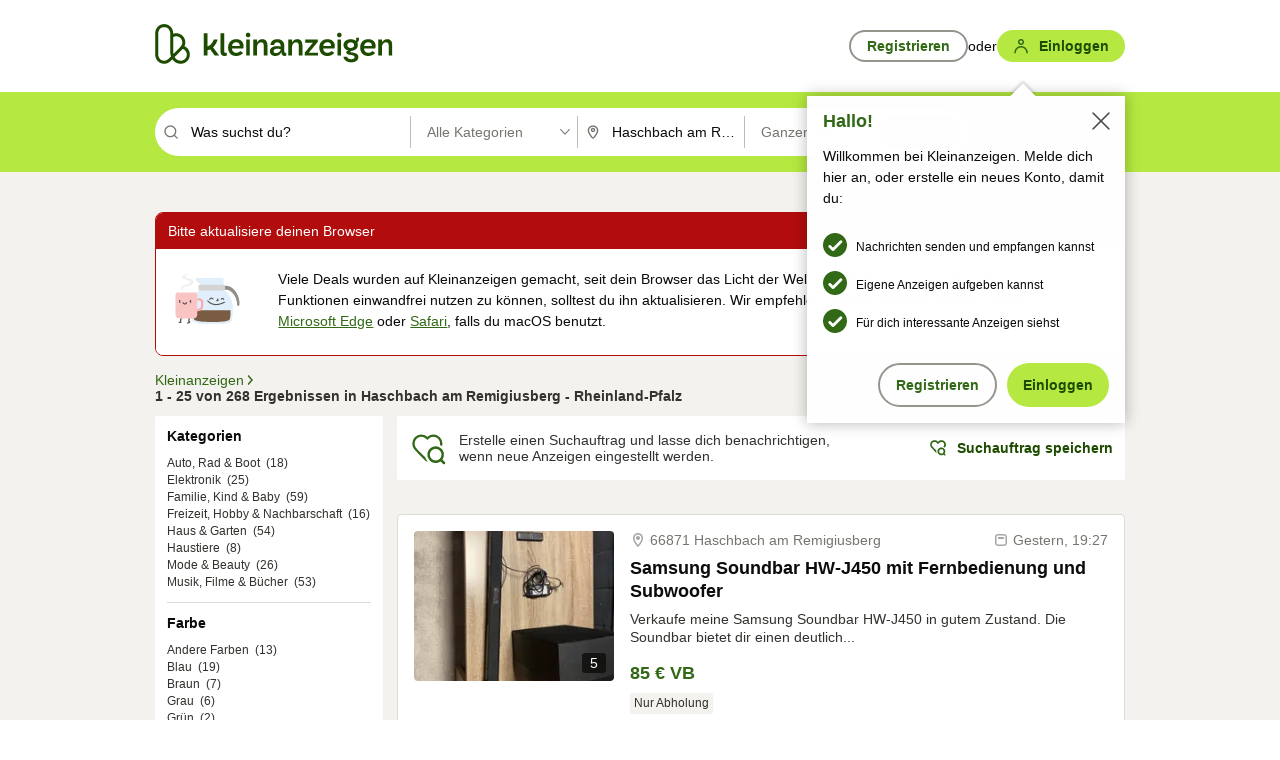

--- FILE ---
content_type: application/javascript
request_url: https://www.kleinanzeigen.de/SKhSMz5uZpV_/1GuooGjc4H/jt/pEOwmppQhXSthwi5if/CQd7MApEZw/cW8WV3/kWRhYB
body_size: 157408
content:
(function(){if(typeof Array.prototype.entries!=='function'){Object.defineProperty(Array.prototype,'entries',{value:function(){var index=0;const array=this;return {next:function(){if(index<array.length){return {value:[index,array[index++]],done:false};}else{return {done:true};}},[Symbol.iterator]:function(){return this;}};},writable:true,configurable:true});}}());(function(){gI();VQB();CII();var YY=function(IY,EK){return IY instanceof EK;};var T6=function(CR,xv){return CR-xv;};var qX=function(gM){if(gM===undefined||gM==null){return 0;}var AK=gM["toLowerCase"]()["replace"](/[^0-9]+/gi,'');return AK["length"];};var nK=function(Nb,OX){return Nb>=OX;};var Uf=function(sf){var Ck=sf[0]-sf[1];var nk=sf[2]-sf[3];var Nk=sf[4]-sf[5];var Ff=cD["Math"]["sqrt"](Ck*Ck+nk*nk+Nk*Nk);return cD["Math"]["floor"](Ff);};var xK=function(){H6=["\x6c\x65\x6e\x67\x74\x68","\x41\x72\x72\x61\x79","\x63\x6f\x6e\x73\x74\x72\x75\x63\x74\x6f\x72","\x6e\x75\x6d\x62\x65\x72"];};var HM=function(){return ["\fO\x07\n"," [","M0B\t","\'!{0]\x07Y$*","\v39","B1","$\'","\t=L1;","3S\x008","}","L8\rF","","\x3fH","\x3f(*GB#P\v\b","6C0\tS9&W","*\tn\x00\x07 I",",4Y0\vS\b27M2-\">","~R.","S","\n:xX0\bOTZUd\bh","=M0\v\"6","3-G","<.","\\\x07:P","(- (","()G\f","(\n9(","","/%C<C","K95,+C","$p\x07\x00\'!","(D\x07<K","6:Y5","9##Ny-\vWro&s","-\t\x3f","U/","<\tH7","A\n-8J","\x005u\x3f","&Z\x07\x072","7:$L\x07S:A-\tSN>\x071M\f57l\x00M.0","J$","&E","e\vCP","69n)"," 0\f-*G","%Z(*,8\nC24K*","\r<Y,\n\t\x3f:M","\x3f\tT6\r3[","=s$,(\x3f(","\r\x3f~\x00.3\n%\"L","\x3fB","#D\x00","\r\f4V\x07\x07","I/7Ur","\x3f+\fc#DaL#\\:f(9H4S\x00!.\x07o#8en!b\r  o$+\f\fj\r9\'2mo/H/\t4\".\b{`Q0GZ:o9\x075}C(/1*+9#;-J>.Mf]#7W3\\\x00-)*`T7:n<\v/2\rZ(w\r(EE\x40\n\teX\x3fQ=~\rh*2#\fG1tg6-O\nL#P6&]<\"c\x07:cn:B\t8Tg+$6!L\rM3%$f\vd~=\n;\f8z\tL\r2\'2Ko-3H$\t4Y.\n{c*0HZ8o;\x075C+\t1,+&+-J>>Mf&67X7\\\x070;+%FT2\n:b<\v9,2\rZSw#(E E\x00\r\x40\tqX;*=p\rh/\"#\fGtg6-\x40,L!<P4&];\"w\x07\x00cn7:B\tTw8$9)L\rM#%=$c\v dz=\x00;0z\fj\r9\'2mo)HH/\n6\t4\".{f:0GZ:o<\x075}C)r1*$\x07#;-J>.Mf\x00#7X3\\\x00*)*`T0,:n<!/2\rZ(w#\r(EE\x40\f\teX;Q=~\rh*2#\nG1tw6-\x40L#P$&]8\"c&cn.B\t8Tg+$61L\rM-%_f\vd~=;\f8zj\r2\'=io-3H#\t42.{c*0HZ>I;\x075mC+\t1:+ \x40-J>Mf&,7X7\\\x000;)%tT2\n:e<\v9/I\rXw\"3\n}U#0&>|\r-8q-\'xq)*2#\fh79`\x40+/;T<P4 \fN4zz7G7:\x40<UM}g;\\\x00=9/A*(:X$f\t:~4 ^7\r\bE#2dm\r/;\t>^,;+\rq\th*U:f$80\"r4Z6(#!5#=n25Hw\x3f;*3h\x40*!g#+5n\b6f/3T+*;\"T\b\'e\rW%)\bt0\r\x00*\b\n{c\x07n&,UX#~4+1\x3f;\r\x070=n2\x00r\x3f26~\x3f!.&;+*f62m\v6f\v#k~4 :!7\r}U#0>v`-:} 5gQ-)\f*\fcrZa-:f/>6}W\x07:(,\tv#=n2<;!\f\'8\x00:&;\r!p&5|-:c *\b~4 \x3f7\r\fN07g\r-:m,(~4%n>+\vc\'n(*I;R%~6<S;\fc#2|-!:fR~<9\x00*9}9o#2)h\n\x07_=+~4%8n;)I0Eb..a\n%;\x00\n\"A\f9*0y-#P+;#7\x077+\x00/(\x00c#fJ>(/f/, 1Q\x3f$\n[;N\"V\x004u/<Z~4/w3;\r\fc(!ib-u)\t=G&.&\x07+\rc#2{i-:L\t\t%{6","\r","K\f\'-J=(9","\rD\v\x07 ^.0\"/!W,2h+\r\rN",")0V,","Q",">V\r#2J","H<>K\v\x07<K7\b:","\x405&J+",";K *\b","\x00c:,c\f)","x<K\x07","]<F\r","F\f\b\"K","\r=T","<(P1&F6\b","P6<B<","\t","(:","","\tB\x07!K\"\v*;\'/&","!\'J-","W\t^\v","[\v689N\x07%#9","3R","",")\vp\x07&0]<","I\x07\n","2;0G<U<","1%N-b\f&","4\b","","$6[","\tM.*\n)D","N!\\O","\v\x07\'8","\tB\x07\x00Z5\r\",N6/0\x40,","&7kBi9ga~vqpS,CguP[-o&Sw","[",";\r).V\v\'V)\t","L\v3*\x3f\b-.I\v%",";`.)","\';Z4\t\tF\f\x07","1\\0","\n9/N\v\x00*","p\n\tB\x00\x3f`<.9/\"P0","q6",">W\';K<\b(S\b","\v6","00K,","W","I!1:\ng","5c","6Z","\x007K","+#V,2{8\v","^","<p","W\fU\vA","\x3f(P","+R","!1;.\b>\"P",";I\tS","\tZ,;\b5G\'\'i6:R=L","17K",",","0/U\t7[","7","\r1+","+!J+\rHZ7L\x005~\tl#MS#;6B\r",",%\"L","%\x40+","\x3f=[\f\'\'p8\bN\r<^5+-4#,F\x07","\f",",;-\tG!0\\","\x003","\'!m8B","\f<7","1W\x07,;","1%7]((\b>A2!p\x3fD\r<","\bD\x07\x07m<).3\"(L","","8\r"," >P","r|","[\v689N\x07%#9"," P2-*8\"R\r\x006\x07J*","a\n-8Jy>J\x07r{**\nlK\x07\'\'",",%\\","H<3B\b0Z7\x3f9C","66G<",")","\'>D 0!G","1!","C7","H<(S\b5Z %\x3f\x3f","\x00\'&\\0t3X","177\b\x3fK\x0764[0b\f&","r7\'","+\t\bR,3R",":^%60;\b#=G\x07;","W\f,:X7","H\t\x07\x3fP","\t4\r","pk[","\'[-","6q","\t\n]8\vkX7/)`E#x","","\\-;\b(C\'&\\\nI","::I","\x40x",".*#!","T9","\"U5","&0I0C","D9","HO7`80\b)/\x3fK\x07\v;I6",".)P\v\'\'p*\tN=4J\t","4.<;\r\x00f\x07\x07\'6[","Q\x076","6C0\tS7","(-7E<\x07)\f7M.,6"," 8-\tB F","\x40-8V\r+9C",";\"S: \'.\b>\"P","6B",":\f%.GO,3\x40","5"," $\f81\t\t}46\f`\v3,b,=.","#\vd\x07","y\")Eq","\"K\x00$","!&[","7","7;#9M2-!\x40:\r\bS","!","\x072(\t%/K6,L1\r\x40\v","S\nh","0!","4-9KbC0\tS","\n\vD\b","\"8!",">\ts\x07\x07=J+\"*\f)K\x00","\x072n-3UZb~4\".;+\rk\f~-\x40/C#y&\x3f;\r$w>MjBf/\vg/l-J.~h02en4-]4\"(eG<4:-\x3fs#5!fm*\r#u<;$j}4+g*;<\x40P7\x00~\n:v/82~3\trp#5zn)Bf/(0\r)\rc  (y-:f/;#o$+\n\x07\v\f`+2l G3jW;#z/ \f{c,>D\v\x07+v/3!\t!)p#5zn*0j4/#n4+\x00[C\r\fh.=wn\v:f//Uf\\Z\x00\x00,-&U n>.l:;+~4([\r\rp78g6-+v/9<l!+*;\'C2\"M:}](\r\x07n=>\x00!H(\x402n9/^\r#[8w%7\r\fI4n5IO\tI/-<\t\fz6w6KP/90\x07vZR5*;\'a\t\x00.-8C\x00(/W<+\x00/\b)*f62i\b\x07l# 7~$+\x00&/u\fc(; %b)f/9\vq*}&I2{n\x07W#;2~68h\x3f;\b}c#\fcD..\tw\x3f;!3xC>\x00[;\r62\x40;6f+#|,u\x3fJ\r\fO()\"m+<*f-:k4-2g*; F(>4Ui-:K4,\t%}\x07:(-4v#41ln&u$7#3EE+\x005Z\r\':f62`\x00Ce/;&~4 (\t7\rs#a36\x3fK 6P<-/\nH49lPJ56w68HcyA]78\x00c#\"D.(/f/0\'0Q+q)*=~p`A>f/\"\r5\t\x00n;N\rJy#<K 4~-*\f`\f27B\v]^; u3*9;}c \x40\fev&Kq&40w+q)*=~p`A>f//~$w;\f>\fc8\'&e)C\b;3}&/)[\r\rx\f a-:J4J\x075{!+\x00# u`#2\nn&,q47#bH4)2=L\ro#2)&>f//~\f5;u\fc Eb-a*3yY-\n\"c$K\x00n8:f$0r4\r&\x3f;\r\x07l9J>-Bf/0!0u8+q)*9/c[2\\;NI\n=\n\x00~\'\x00\x000\x3f\x07WZ2n\r\x40=;#{>:+\n*;9p,>D.v,L#r4+*o*\fg;/N):;#j9\x00*>&#2{-1}:4/~\f:;\v/e4f}69*o:;#|-\f*z/c#2X\x3f:f/>U!+\x00(\x00c#\b&z\b.Mf 7#TD*\x3f/tn:f//\r~4+43\r(E2\'e<pE~4+\b8\fc\t91n\x3f:f/9Q*v4+\x002<Q\v>#2\bg{!:FJ#R;\v*))\bc!)~{+\b/;(<m\'\x00\x3fJ\r\fI4)\"m+<*f-&7k4-2g*;u>4Ui-:I<\r\t%}\x07:(v#41ln&(D$7#3EE+\x003^0\':`#l\x00(s/=k~4 \f!7\rs#2r\"n\b^:;&b~4X.#\f2\vh`p_\x00<nL+\x00o!J4M:}9OR\x07n7\f\x00*8|:c!*s${$a\v[d}-[}U#0!>\r-5j/8\'cW-&g*;q460H8:f<4;\nm:/#~tX7\"\x003n\b-9;!\b>\x009|:c!!r4{$e\vdx:*(z0na %kK ;8*+\r\frQeX)/p(J4(~t[7\"\x003n\b-9t 7#RY*))LM#C5j\r;=>R}=$9=(\fdZ1io-H/\t4$\f)\x3f}%F%{n\n(#\x077+\x00\"J;\fazJ>.Md\x00#bH4#\"-/t(,\x07I=:d^\r#\\A#{V/28K<Bj/;6x\x00\r*;\r\vm>A<>\x40/; [\x07Z6(#}\"#1;u>=E),\bh\x40Z\"n!O\nd\f\'/[:>eA ~4+\x07X*s#2=\\\ff-,#k4(\b*;t2\x00\x3f:f/<\r\x3fI!+\x00-&}c&\x00y&1v,7\x00iL%n9<j[5n--]\vd]A:*0|.h/2\x072n.:;#L;S\f*(\nq :n6#;#\x3fq:##!\vX8%|)9\b4\t#~4,30|:c!\n{\"6f/0\'Z.* )j( 8K\x3f-*f,J|/-th*4\f`=r6B5!V8#w!+\x00% \"cRzj>F9O\f\nH0+\x00\v3|:c!&,{\"6f/(%Z.*0/NZ1g\r-:m9,78k4+\v\t= \f2CZ:i#;#9LF26*;(\x00c#wD..Me7#R\x40 *=.\nt)q\x07\x40\f=>JY\r#~4\v\nu/J\r\fv&\'e,\x3f.M:;#J&0\f8\fc#)0HU:f$*\"r4&<\x3f;\r\x07r #n-:d+V3EE+\x002-\':`#l\r^Ms/=k~4 ;!7\r,XR29y\x07\fe*3|#\"\n*=\x3ftc#9#e-KP/9\x009Q!+\x00; \b`Rz\x3f/f 7#TDq)*9c[2\\;NI\n=\n\x00~\'\x00\x00C=t\'1n5IO\tI/-<\t\fz6a-:LW\t%{!+\x009 \"c\x072cn!:d&8\n1Q;\t^J:g#26n\x07BR]4/~0 n;WK4lb-ik4+\vn\b4\fc\tJ7-:K(\x075}C)/1*J;\fk4,Lk:1E\x00(n4)$9&U|:c!\'p`>U6f/4T.*0\x3f/2;}i\vBj/;\tkJ&$\f*\n&G1tA6-KP/3y\f\ts\b!\"D#\"J>T7#S\'*)/.\r\fh,enK\fb^3/n;j&\'e=Bj/;\fT%^h*4\f`\'B*1h>U:f ;<q\'+\x07f);\r\vNRx2/f 7#TDq)*9&ZT2\n:d<\v\x3fs/;\n%f- ;>9)dZ1eo-5j/8\'cW-&g*;%{\f=ia.:f((#6r4+/&)\x00c#D..0;!\r\'\x006\";\r\fC6#ni:d71~;\'\x00\x00K\'}U#4&gC,6<]*3z,\x07p6\nK\tr32\n6\vI</cz79\t1*J;\fe7\x40,NY\x3f#[8+\x0059)*f62{=$1W\f4~$+\r%7\r\fI[6)\"mo-\x3f/;\f\f\n*;p&CB!\x00J\nJz7Z6(\b.OUn\x07P\f)\t[~\x3f&;|:c!\'-!T4-W<[27\r\fL#\x40\'2k\r-:m>(&b~7\x0712\"F$6\rX-:;\x075OC+*9J\f9|YK\x3f#R->\x00!o#C5l\r4\x3fs/;(9l#/n;O0:r\"n5t:;\' k4+\v)%J;g2d/8:f$H6r4+,\x00)\x00c#* D..0b\t;#g9>\x001I-\tq6-R7\"8\"eG,q<X3 U#2`\x3f\x3foZ*3|,Z,\n*>|\fc5+nW#;18z\r\r*9 `#2K):f/=:k~1>\x00!.&Mj-:e7.R~5>","/\"W\f\x070,","#m9","3L","2\n+","%G6","O\v","6|","%;\x07-"];};var ZX=function(Gs,Of){return Gs===Of;};var rm=function(){c8=[];};var GT=function(mk,tv){return mk!==tv;};var s4=function(){return zf.apply(this,[jz,arguments]);};var Nm=function(z4,P6){var pk=cD["Math"]["round"](cD["Math"]["random"]()*(P6-z4)+z4);return pk;};var I1=function(RX,VK){return RX/VK;};var T4=function E2(SK,kf){var hb=E2;do{switch(SK){case bI:{DW=m2*lk+Zm+RW+pT;Tk=pT+lk+h8*RW;SK-=Jd;jm=qf+W4-pT*Mm+mY;pR=qf+RW*h8-LX-Zm;Jm=Zm+RW+Mm*W4+LX;Sm=W4-m2*Mm+h8*lk;qR=LX+mY+lk*n8-m2;n1=Mm*pT*lk+h8-n8;}break;case hd:{R4=W4+pT+lk*mY;SK=zB;IX=Zm+lk*RW*qf+mY;wW=qf*W4*pT-RW-Mm;NW=h8*mY+pT+W4+Zm;BX=n8*lk*W4+m2+RW;Tv=mY*RW-W4*n8+pT;}break;case FF:{SK-=fO;bf=W4*Zm+RW*pT+mY;IT=mY*LX*h8+pT+Mm;zv=h8*n8+Zm*mY-pT;CY=mY+RW+n8*lk*h8;jM=mY+W4*qf*m2+LX;fs=h8*pT*lk*LX;}break;case Dt:{SK-=jl;Hb=mY*lk-Mm+pT*n8;O8=m2+n8+Zm*lk*h8;RM=Mm*Zm*pT*qf-h8;kY=mY*RW-W4*n8-LX;}break;case Rt:{tK=RW*Zm*n8*m2-pT;Zv=mY*m2-qf+Mm*h8;SK=fO;LR=lk-W4+mY*h8+pT;J6=n8+RW+W4+pT*mY;Km=lk*mY+Zm;bY=RW*Zm*qf-h8;nR=LX+h8*lk+m2*W4;GR=lk-mY+RW*Zm*h8;}break;case QC:{Y6=h8*RW*LX-n8*Mm;Xb=pT-n8+m2*RW+W4;j6=W4+RW*m2;Ak=n8-LX+Mm*W4;Im=W4-Mm*m2+h8*qf;Os=W4*n8*LX-RW-Zm;SK=xZ;d6=pT*LX+lk*Zm;}break;case Kd:{NX=qf*lk*RW-W4-Zm;SK=BZ;NK=W4+pT*Zm*h8+Mm;LM=Mm+LX+mY*h8-Zm;gY=RW*lk*Zm-n8*h8;z8=RW*W4+Mm*lk;jW=qf+RW*pT*Zm-Mm;Ks=mY*Zm-h8*n8*lk;NR=Zm*qf*Mm+W4*RW;}break;case ln:{SK+=jt;return Y4;}break;case UO:{c2=mY*h8+m2-pT*Zm;mK=h8*W4-pT+LX+Mm;Pf=RW*m2*pT+h8-lk;jY=W4*LX*RW;SK+=L;As=mY+Zm*RW*n8+pT;wf=lk*mY+LX-h8*qf;}break;case fd:{cb=RW+pT*Zm*Mm-m2;SK-=PD;QW=RW+m2+h8+pT+mY;V2=Mm*mY+W4-RW;q6=qf*RW*lk+W4;P8=RW*mY-m2*pT*LX;g6=mY+m2+Zm*RW*LX;}break;case I:{dK=lk*Zm*pT+RW-LX;SK=Nt;FX=h8+Zm*W4-lk+mY;vT=Zm*Mm*W4+pT-m2;Zf=lk+qf+h8*W4*Mm;N2=mY*Zm+qf*RW-n8;bk=LX+h8*RW*m2;v8=mY*qf+m2*pT-Mm;xf=mY*lk-W4*RW-pT;}break;case dp:{fW=LX*qf*mY+pT+RW;LK=W4-Zm+LX+h8*mY;SK-=ZO;f4=mY*lk+W4-qf*pT;TX=lk+RW+mY*qf+pT;Q2=RW*mY+Mm-Zm*lk;}break;case lO:{KM=Mm*pT+Zm*W4;SK+=xI;AW=n8*mY+RW-h8;Tm=lk-RW*h8+mY*pT;Qs=pT*mY-qf+RW*Zm;pv=LX*n8*mY-Mm+W4;bs=h8*Mm*Zm*m2-qf;cf=RW*mY-W4*n8;}break;case Xp:{UK=RW+n8*pT+Zm*mY;HK=mY*pT+LX-RW+W4;pM=n8*mY-h8+Zm*lk;cY=n8*RW*Mm*lk-qf;SK+=Yp;jf=LX+n8+Mm*W4*RW;mm=mY*RW-lk-h8-W4;Gk=mY*pT*LX-lk;}break;case O:{CW=lk+qf*RW*Mm;b1=mY+qf+LX+Mm;SK=Nl;Kf=W4*n8-m2+qf+h8;bX=mY*Mm-n8+Zm*W4;hR=W4*h8-Mm*pT;DR=Mm*qf*Zm*RW-mY;}break;case hD:{fR=LX+W4+RW*qf-Mm;DY=Mm*W4+RW-qf;ps=n8*pT+lk*RW-h8;kv=Zm*Mm;pW=W4+pT+m2*h8+n8;Fs=W4-Mm+h8+qf*lk;SK=QC;}break;case mI:{SK+=IF;vs=Zm+m2+W4+mY*qf;Uv=Zm*qf+m2*n8*W4;X8=RW*mY+LX+n8-qf;Bv=pT+m2*n8*RW*Zm;kR=RW*m2*pT+mY*lk;Sv=h8*m2*lk-n8*RW;Jv=RW+W4+m2+lk*mY;r4=mY*pT-lk-m2-RW;}break;case EC:{SK=KB;OT=pT*mY+RW-W4*qf;AT=RW+Zm*qf+mY*lk;ZT=qf*W4+pT+lk+mY;b6=W4*Mm*m2+RW;r6=LX*mY*Zm+qf*h8;sY=qf*h8*RW-mY+n8;}break;case GO:{T1=RW*W4+mY*pT-Mm;bm=Mm+mY*h8+W4+Zm;FK=Zm*RW+n8+h8*mY;dT=pT*mY-RW-qf-m2;QT=h8+n8+mY*qf-m2;SK-=sI;vK=n8-Mm+qf*mY+pT;tR=qf*W4*LX-lk+m2;KK=Zm*Mm*W4+qf-m2;}break;case qB:{Ik=pT+m2*lk*W4-mY;gK=pT+mY*Mm+n8;ET=Zm-m2+lk*W4*Mm;js=lk-Zm+n8*qf+mY;M6=m2+pT+RW*Zm*h8;SK+=ED;dW=RW*n8+h8*mY+LX;}break;case rU:{WW=m2*LX*Zm*h8+n8;Xf=Zm*mY+lk+pT+RW;p4=Zm*mY+pT*h8+qf;Us=RW*h8*lk-qf;HW=pT+Mm*W4*LX*m2;S2=W4*Zm+pT*mY-h8;SK+=zl;}break;case TI:{SK=KD;for(var X2=T6(qK.length,LX);nK(X2,z2);X2--){var b4=k6(T6(LY(X2,sK),g4[T6(g4.length,LX)]),OY.length);var fY=kK(qK,X2);var XK=kK(OY,b4);WM+=n6(UF,[nm(JX(lb(fY),lb(XK)),JX(fY,XK))]);}}break;case L7:{pK=Mm-n8+Zm+m2*mY;lN=qf+pT*lk*Zm;nG=lk*mY-m2+Zm*h8;SK=zt;Q1=lk+RW+Mm*m2*W4;Ig=pT*lk*h8-n8-Mm;KE=h8+n8*m2*RW*lk;jV=m2+Zm*LX*qf*RW;}break;case II:{IG=mY*Zm+W4*Mm*LX;SK=Wp;DE=RW+pT*mY+Mm+LX;RE=h8*pT*Zm-lk+n8;jg=W4*RW*n8-lk-pT;}break;case MD:{SK+=kp;q0=Zm*W4+LX+n8*Mm;R3=Mm*W4+qf+h8*mY;pq=h8+qf+pT*RW*lk;fE=lk*mY-pT-Mm*qf;K5=Zm+h8*mY+m2*n8;}break;case DL:{f0=Mm+m2+lk+h8*mY;WN=h8*mY-n8*pT-LX;PN=Mm-h8+m2+RW*mY;t5=LX*RW*pT*h8+lk;hQ=pT+RW+mY*qf+n8;SK=GC;HV=LX+Mm*pT+qf*mY;}break;case S:{lr=m2+mY*n8*Mm+Zm;Eg=m2*qf*W4-Zm*n8;SK=xF;Ow=h8*Mm*n8*Zm;SS=Mm-qf+pT*RW*n8;}break;case bz:{IA=h8+pT+m2*qf*RW;Cw=h8+mY*Mm+Zm-LX;Z5=pT*Zm+Mm*mY-m2;Xr=n8+mY*qf*LX-W4;Jq=LX+h8+lk*W4-Zm;GH=n8+mY-RW+W4*lk;NJ=mY+W4*m2-lk*Mm;SK+=vp;}break;case Xl:{Ah=qf*pT*lk-Zm-n8;sr=LX-h8+RW*mY+m2;TJ=n8+Zm*mY;SK=Kl;UN=mY*Zm-pT-lk-qf;AJ=n8*W4+LX+qf*lk;YE=mY+h8*LX*m2;}break;case qL:{Uh=h8*W4*n8+m2-qf;ZE=n8+m2*Zm+h8*mY;qQ=n8*W4*pT-m2+mY;SK=VI;VJ=h8*LX*RW*lk-Mm;cc=qf*Mm+h8*mY-pT;sS=qf*RW*pT*Mm+W4;}break;case dl:{HA=h8+LX-pT+mY*lk;Rq=Mm+LX+m2+mY*pT;Nq=pT*mY-W4-Zm-m2;SK-=Id;OS=RW+m2+mY*pT+W4;Xh=m2-h8*qf+mY*pT;Kr=RW*W4-mY-pT-qf;Vh=mY*pT-qf-n8*h8;TH=RW*Zm+W4+lk*qf;}break;case rd:{sQ=Mm+W4*pT*n8-mY;b5=LX+Zm*lk*Mm*m2;X3=lk+pT*mY+qf*n8;SK+=Bn;TV=RW*W4*Mm-lk-h8;sH=mY*Mm+W4-lk;C3=n8*LX+mY+Zm*W4;}break;case cF:{zc=n8*qf*pT*Zm+mY;lS=pT*m2+W4*lk-Zm;Q0=lk*LX+mY*Zm+pT;SK=Z;SH=mY*lk+Zm+Mm;}break;case TZ:{Dr=n8*mY+Zm*pT+Mm;ZH=mY*Zm-qf*h8;SK=tn;xE=Zm*mY+lk-h8-m2;qc=h8-m2+RW+mY*Zm;H5=m2*mY-Mm*qf*n8;Fq=lk*mY+RW*pT-Mm;BJ=h8*RW*Mm*m2-LX;}break;case zB:{pV=n8*h8*LX+Zm*mY;HE=mY*m2-n8*qf;qH=pT+W4*Mm*n8*m2;v3=RW+pT*qf*lk*n8;w3=W4*pT*qf-n8*LX;Tq=pT*mY-Zm-h8-W4;SK-=AO;}break;case nU:{B5=h8*W4+pT-lk*n8;BH=mY*m2-h8-n8+lk;wN=RW+m2+h8*mY+qf;Uw=mY*pT-lk+n8*W4;SK+=zn;}break;case pD:{x3=qf*pT*LX*W4+RW;SK+=Sz;VH=mY*n8+h8*m2-W4;rc=m2+Zm+n8*mY+h8;QQ=qf-W4*LX+mY*RW;kV=m2-h8*n8+pT*mY;}break;case OZ:{tJ=Zm*mY-h8;EH=Zm*mY+h8;S0=mY*qf+lk+pT+LX;tV=lk*qf+m2+mY*pT;Lr=m2*W4*qf+h8*n8;Vc=mY*LX*qf-n8-RW;SK-=Ij;}break;case Ip:{SK-=Ol;JS=LX-m2+W4*lk*Mm;x1=mY*m2+Zm*lk-Mm;Br=lk+m2-W4+mY*qf;XS=m2*W4*n8-Zm*LX;Ng=W4-pT+RW+lk*mY;l3=Zm+qf+h8+mY*lk;cA=W4*Mm*Zm-RW+n8;JG=lk*W4-Zm+h8*pT;}break;case VI:{dE=mY*m2-qf+pT+lk;vH=qf*n8+Zm*W4*LX;YN=W4*h8+RW*lk+Zm;SK=Ht;cq=lk-n8+qf*mY+Zm;jq=RW+W4+mY*h8-LX;}break;case Vz:{OJ=n8-LX+m2*mY+RW;SK=Fz;B3=lk*mY-Mm*LX*W4;vc=qf*mY-Zm*Mm;T5=W4*lk+h8+Mm*m2;}break;case wF:{SG=RW+Mm+W4+n8-h8;sg=h8+n8+LX+pT+RW;gG=pT*Mm*n8+qf-h8;Lg=RW-n8+W4-lk+LX;Lh=qf-n8+pT+RW+W4;nA=h8+lk+W4-Zm-LX;SK+=bz;qG=RW+Zm+n8+pT*m2;YS=n8*Zm+m2*pT+qf;}break;case DB:{dN=qf*m2*W4;Y3=LX+lk*m2*Zm;SK=xL;Jg=mY*lk-LX-W4-m2;UE=LX-lk+mY*Zm-h8;}break;case ZF:{Tg=mY*RW-Mm-qf*W4;SK=PD;J5=m2+h8*mY-RW-qf;cH=mY*pT-m2*LX;Zc=qf*mY-pT*Zm-W4;MH=m2*mY-LX+n8*Zm;bN=lk*W4-qf+mY+h8;XJ=m2*mY-lk+Mm-qf;}break;case kp:{pr=pT*mY+lk+RW;rV=h8*W4+n8-m2*LX;SK+=PB;kA=h8-RW*LX+W4*n8;Vq=Zm*mY+lk-W4+n8;Nh=pT+lk+n8*qf*RW;Hw=pT*qf*Mm+W4*n8;gV=qf+pT*h8+W4*LX;UG=Zm*W4*m2-mY;}break;case UF:{var c5=kf[lL];qw.pO=E2(Id,[c5]);while(V3(qw.pO.length,vS))qw.pO+=qw.pO;SK=Wz;}break;case Ul:{SK=Ot;Yc=Zm*RW*lk-mY-qf;NH=Zm*W4*Mm-lk*pT;Zr=h8*RW*pT*LX-n8;Ac=pT*h8+W4*Mm*Zm;PJ=n8*mY+W4*qf-LX;Wg=W4*RW+Zm+mY*qf;}break;case St:{JE=m2+Mm*n8+h8*mY;LQ=W4+lk*mY+h8-Mm;nQ=mY*pT+h8*Zm+Mm;j5=W4*qf-n8+mY*pT;SK=Lj;}break;case nt:{LG=RW*h8*Zm-lk*qf;rS=mY*LX*pT+Mm-RW;mN=n8+mY*pT+lk+W4;G5=m2+n8+W4*Zm*Mm;SK-=rp;Mc=W4*RW*Mm-pT-LX;Yq=m2*Zm*LX*lk+RW;}break;case Y:{BN=Zm*W4+pT-lk*qf;gH=m2*h8*lk-LX-qf;SK+=dB;mw=lk+W4*h8-qf*Zm;MS=n8+RW+pT+W4*Zm;}break;case Kl:{fJ=m2*W4+Mm-qf+Zm;mV=Mm+pT+mY+W4-n8;Q3=LX*W4*m2+RW-n8;kS=W4+Zm+mY;SK+=UL;}break;case pp:{VS=W4+Mm+qf*mY-RW;SK=qU;YV=mY*pT-W4*qf-h8;Cg=LX*mY*qf-pT*m2;Bh=lk*mY+RW*n8+LX;Sw=Zm*mY-RW*LX;s3=qf*mY-h8-pT;kH=lk*mY-qf+RW-pT;cg=h8-W4-Mm+mY*qf;}break;case VL:{g3=W4+m2*qf-Mm+Zm;rQ=W4*Mm*LX+pT-qf;LH=pT*m2*n8-Mm-h8;SK+=WB;cN=h8*Mm+LX+n8+qf;}break;case WC:{SK-=kC;kw=n8+m2*LX*W4*pT;mH=pT+h8*W4+qf+m2;fQ=RW+Mm*W4*Zm;wq=Mm*mY*n8-qf-W4;bA=lk*W4+m2+mY+n8;LJ=RW*pT*h8-LX-lk;}break;case pj:{AG=qf*h8*RW;pw=m2*mY+qf;EE=n8+RW*qf*pT+mY;W3=m2-LX+Mm*lk*W4;SK-=HO;}break;case Fz:{dG=mY*n8-lk*RW;IS=pT*mY-Mm+RW+Zm;pg=Mm-LX+h8*qf*RW;xh=mY*m2-qf+LX+W4;SK=cj;Lw=Mm+RW*lk*h8+qf;rh=pT*mY+qf*RW+Zm;Rg=m2+RW*lk*Zm+qf;}break;case HF:{zJ=W4*h8*Mm-m2-RW;WV=qf*mY-Mm-lk+W4;R0=qf*RW-LX+h8*mY;L0=h8*mY-Mm+Zm*LX;SK=FF;SQ=Mm+W4+lk*mY+h8;cw=n8-pT+mY*Zm-RW;}break;case zZ:{fN=h8+W4*lk-Zm-m2;SK-=UL;YH=LX-m2+RW*W4-h8;MJ=mY*pT*Mm-lk*W4;E0=m2*W4+qf+h8-n8;f3=Zm*Mm*h8-m2;qh=n8*mY+m2*Mm;}break;case Lj:{BS=RW+Zm*LX*n8*lk;pJ=Zm*pT-m2+qf*mY;SK=HI;Xc=mY*h8-Zm+Mm-LX;Sq=pT*RW*lk+h8-mY;gw=mY+m2-n8+W4*Zm;mG=h8-lk+mY*pT-m2;gQ=W4+mY*m2-pT-Mm;}break;case FU:{Yw=pT*LX*lk+W4*h8;Kw=n8*W4+qf*Zm*lk;L5=Mm*mY-h8+RW-LX;SK=kp;Cq=LX-Zm+mY*lk-Mm;DS=m2+RW+mY*lk-qf;}break;case It:{R5=Zm*LX+W4*n8*h8;sw=m2*LX*mY-n8-Zm;cQ=Mm*h8*pT*RW-mY;xJ=pT*n8-LX+m2*mY;IV=Zm*qf+n8*W4*lk;tr=n8*pT+h8*qf*RW;SK-=S;}break;case xL:{Jw=m2+LX+mY*Zm+h8;WQ=m2*lk+h8*pT*Zm;SK=Kd;DN=RW*qf*pT-n8+h8;XN=mY*qf-RW*n8-Zm;}break;case vd:{OA=Mm+LX+mY*m2+n8;s5=W4*qf*LX+n8*Zm;gq=Mm*LX+RW*qf*lk;Qq=lk*mY+pT-n8-Mm;SK-=Hj;hA=W4*Zm-qf+lk*LX;r0=Mm-qf*lk+Zm*mY;QG=n8*mY-m2-LX+h8;}break;case vl:{Fg=Mm+n8+W4+pT*mY;P3=h8*pT*RW-W4-n8;wh=mY*pT-Zm*Mm*n8;SK=Nz;GG=lk-pT*LX+qf*mY;}break;case vZ:{xg=Mm*Zm+m2*qf*W4;YJ=m2+n8-W4+mY*pT;sV=mY*h8+W4-pT-m2;A5=mY-pT-Mm+n8*W4;HQ=Mm*Zm*qf+lk*pT;Vw=Mm-mY+W4*n8*qf;SK=St;}break;case FC:{r5=m2-qf+n8+RW*W4;CJ=W4*pT+mY+RW-n8;SK=ld;fH=RW+pT*h8+qf*lk;qS=W4*m2+h8+mY*Zm;}break;case OL:{SK=vZ;hq=mY*Zm-W4*m2+qf;Dh=LX*Zm*h8+W4+RW;OE=mY-RW+Mm+W4-h8;pH=W4+mY*lk+Zm+LX;kN=RW*Mm*W4-pT;Dc=W4-lk+mY+Mm-h8;TE=RW+W4+Zm*mY+qf;rg=lk*h8-mY+RW*W4;}break;case J7:{dw=h8*mY+pT*LX+Zm;vw=RW+h8*mY+lk+W4;DQ=lk*mY-n8-qf*m2;SK-=gz;dS=lk*W4+mY*Mm+Zm;b0=n8*mY-lk-W4-h8;}break;case PD:{SK=sZ;Mr=W4*pT*qf+h8-LX;bV=qf-n8+Zm*mY;YQ=LX+lk*mY-W4*qf;Eh=mY*qf-W4-m2+h8;FJ=Mm*mY-lk+W4*n8;D3=Zm*mY-qf-lk*Mm;}break;case lZ:{SK+=hZ;var kr=T6(nV.length,LX);while(nK(kr,z2)){var QA=k6(T6(LY(kr,Pr),g4[T6(g4.length,LX)]),j3.length);var QE=kK(nV,kr);var Zw=kK(j3,QA);GJ+=n6(UF,[JX(nm(lb(QE),Zw),nm(lb(Zw),QE))]);kr--;}}break;case BZ:{vQ=Mm+Zm*mY-LX+qf;Tw=lk*mY-Zm-h8+qf;BA=RW*Mm*LX*W4+mY;SA=W4*n8*RW-h8-Zm;SK-=w;kJ=RW*mY-m2*W4-n8;hh=RW+qf+mY*lk+Mm;}break;case JI:{SK=DB;dg=LX+h8*m2*Zm;Mg=RW+qf+pT+mY*h8;EJ=pT*mY-W4+LX-lk;Yg=mY*pT-qf-Zm-W4;mq=n8*mY-h8+W4-m2;}break;case nn:{lk=pT+LX;Zm=pT+qf-lk+m2*LX;h8=pT+m2-n8*LX+Mm;RW=qf+h8-lk+n8;W4=Mm+n8*lk+RW;mY=m2+W4*LX+lk*h8;SK-=zj;}break;case Yd:{SK+=DI;return kE;}break;case mF:{B0=W4*h8-LX-Mm+Zm;N1=h8+pT+RW+mY*Zm;Rw=mY*qf+pT-Zm+LX;EG=mY*Mm+m2+n8*LX;Dw=qf*Mm*Zm*lk-m2;mE=W4+mY*m2+lk+n8;SK=nt;}break;case Kz:{Qw=lk*LX+m2*n8-qf;D0=Zm+pT+LX-Mm;Rh=m2+lk+W4-pT;AH=W4-h8+Zm+lk-m2;cJ=Zm+m2;SK=UI;bq=n8+RW+qf+Zm+Mm;nH=lk*h8*LX+m2+qf;}break;case YF:{Cr=m2*mY+h8*lk;UQ=pT-qf+mY+RW*W4;WG=RW*W4-Mm-LX+mY;kG=m2+h8*RW*qf-Mm;RG=qf*mY-h8+LX;IQ=h8*Zm*pT-qf+RW;SK=I;}break;case fO:{Vg=pT+W4*Zm+Mm-lk;VQ=Mm+W4-n8+pT*mY;AA=pT*W4+RW+lk+mY;SK=rF;PG=h8*mY+qf+W4*LX;qg=qf*mY+W4*m2+RW;WE=RW*mY-qf*Mm*n8;z0=lk*mY-W4-qf-n8;}break;case xz:{cG=lk*W4*m2+RW;P0=mY*Zm-Mm+pT*RW;SK=n7;rq=m2*Zm*RW-lk-W4;E3=W4*qf+Mm+mY*lk;dh=h8*mY-qf-m2*pT;lh=m2*mY+qf+RW*lk;XH=n8-pT+Mm*h8*W4;}break;case Bj:{mr=pT-n8+Mm+lk*W4;SK+=jz;Fr=lk-Mm+RW+qf*mY;fh=pT*qf*W4+n8;BV=h8+mY*lk-Mm*pT;CE=RW*qf+h8*mY+n8;wA=mY*Zm+RW*qf+lk;wc=LX*RW*h8+pT*W4;}break;case wt:{var W5=z2;while(V3(W5,pA.length)){var CA=kK(pA,W5);var jN=kK(qw.pO,ZQ++);PV+=n6(UF,[nm(lb(nm(CA,jN)),JX(CA,jN))]);W5++;}SK-=gj;}break;case mC:{V0=pT*Zm*RW-LX;T3=mY*Zm+qf+RW+LX;Eq=LX*Zm*W4+mY*lk;O3=Zm*mY+W4+lk*RW;Z3=Zm-n8-RW+mY*lk;KN=W4*RW+mY+lk+m2;vr=LX*Zm+m2+mY-pT;SK+=hC;}break;case Vd:{FA=RW+Zm*n8+W4*m2;Rc=W4*Mm+LX+mY;Qh=Mm*mY-lk+Zm-W4;VA=n8+Mm*W4+mY;FV=mY-LX+Zm*h8;NN=lk*pT+W4*m2-LX;SK=ZU;}break;case ht:{wH=Mm+h8*pT*m2-LX;Dg=Zm*RW*n8+h8-mY;HG=Zm*pT*n8+m2+qf;Jh=LX+RW*n8*m2+W4;m3=Mm+qf*Zm*m2-lk;SK=kZ;GN=RW+mY+pT*Zm-LX;}break;case zF:{SK=Ip;LA=lk+n8*m2*Zm*pT;Wr=lk*W4-RW+LX+mY;HN=lk*mY-Zm+pT-Mm;sG=mY*lk+W4+Zm+qf;MA=mY*pT+h8;ZJ=n8-RW-m2+Zm*mY;}break;case CF:{d5=h8*W4+mY+n8;CN=W4+h8*RW*Zm+LX;SK+=Td;k0=n8+mY*h8+RW-LX;MN=qf*m2*W4+LX-pT;sA=LX+mY+lk*Mm*h8;Yr=lk+Zm*W4+n8-pT;}break;case rI:{Ec=mY-pT+W4*Zm-m2;vJ=LX*mY*h8-lk*n8;RS=h8*mY-qf*lk+n8;k3=RW+mY*pT-lk;SK=O;tg=mY-Zm+m2*W4*LX;Ch=h8*RW*n8*Mm+W4;}break;case KD:{SK+=Sp;return zf(f7,[WM]);}break;case tF:{QV=lk*pT*RW*LX;w5=W4*h8-n8+LX;SK+=DF;jJ=RW*mY+n8-W4+h8;tN=W4+lk*mY+n8+h8;N5=lk*n8*W4-Mm-h8;Xw=W4+Mm*mY*m2-lk;}break;case HI:{qJ=pT+lk*W4*m2-LX;fq=mY*LX*Zm+h8*lk;mh=m2-pT+h8*mY-RW;XG=h8*W4*LX+RW*Zm;SK=WB;jQ=mY*lk+W4-qf+pT;O0=Zm+mY*n8-qf*h8;LS=W4*qf+RW*Zm*h8;}break;case zt:{dq=h8*mY+pT+Zm-n8;L3=qf+Mm+lk*RW*Zm;SK=rU;lV=W4+Zm*pT*qf;D5=qf*Mm*n8*Zm*m2;}break;case DZ:{Zg=m2+lk*mY-pT-W4;PS=qf*n8+Mm*lk*W4;sh=pT+Zm*h8*m2*n8;Bg=RW*mY-pT*lk+qf;SK-=sF;Oq=Mm*h8+pT+Zm*mY;KS=qf*W4*m2+RW-Mm;}break;case Gd:{return Og;}break;case BU:{r1=Zm+Mm-qf+mY*h8;bS=RW*lk*LX*m2-Zm;Wc=pT-h8+Zm*mY;LN=Mm-RW-m2+mY*qf;bH=lk+mY*Zm+Mm+LX;SK+=QO;}break;case DI:{Ic=Zm+RW*pT*lk+mY;C0=Zm+h8+Mm-LX+lk;z2=+[];SK+=LC;tA=LX*n8+Mm*m2;}break;case Uz:{Ew=lk*mY-qf-W4-LX;Y0=mY*m2+lk+W4-qf;GV=mY*h8-lk*m2-W4;UV=mY*h8-RW-pT-W4;SK-=PO;Bw=pT*lk*LX*h8-RW;nE=W4*h8+Mm+mY*qf;}break;case GC:{q5=h8+pT*mY+W4*lk;SK=dp;th=LX+h8+Zm*W4+RW;vq=pT*lk+Mm*RW*W4;IJ=Mm+lk*qf*Zm*n8;lH=RW*Zm*n8*m2+lk;ON=W4+lk+m2*mY;}break;case Bt:{f5=m2-RW+n8*pT*W4;N3=LX*mY*Zm+Mm+n8;SK+=BZ;Uc=mY*n8*Mm+W4*Zm;xG=W4*n8*m2;Zh=W4*Zm+mY+lk;}break;case At:{g4.push(bw);nr=function(YG){return E2.apply(this,[XB,arguments]);};zf.apply(null,[zF,[J0,hw]]);SK+=QC;g4.pop();}break;case RB:{vh=m2+RW*Zm*lk;SK=TD;dQ=pT*h8*lk+RW-LX;hg=h8*mY-qf*lk+m2;FQ=qf+W4*LX+lk*mY;}break;case Nt:{HJ=n8*pT*h8+lk*mY;KG=W4+Zm*mY+h8+m2;q3=mY*h8+Mm+Zm+lk;pG=pT*lk*qf*n8+LX;SK-=Gl;Mh=RW*mY+n8-lk*W4;Hq=Mm+n8+m2*mY-pT;}break;case kO:{var lE=kf[lL];var sK=kf[XB];SK=TI;var OY=nh[gV];var WM=LY([],[]);var qK=nh[lE];}break;case WB:{CV=Zm*m2+RW*W4-Mm;rH=lk*Zm+qf+h8*mY;FH=RW+W4+qf*mY+Zm;SK+=Xn;sN=m2*W4-n8+mY*pT;Uq=pT*RW*m2+mY;ww=pT*LX*mY-n8*RW;Iw=W4*qf*pT-mY-n8;Gc=Mm+mY*h8-n8-LX;}break;case Hz:{Kq=W4*m2+lk*RW;TQ=m2+pT*W4-Zm+h8;SK=d7;Nw=h8*LX-qf+mY*Mm;bJ=pT*W4+LX-n8+h8;O5=m2+pT*qf*Zm*n8;AV=m2*Zm+W4*h8-Mm;mS=n8*Mm+mY*lk-Zm;Kg=mY*h8-W4+RW;}break;case wz:{PA=qf*n8*W4-lk+h8;Th=Mm+mY*Zm+pT+W4;SK-=xB;S5=mY+pT*RW+W4+m2;zq=Mm-LX+RW*n8*Zm;gE=Mm*mY+pT+LX-h8;zA=W4*h8-mY+RW-pT;}break;case vO:{SK+=vI;return PV;}break;case AC:{HH=W4*n8*Zm+h8*qf;SK=DZ;Mw=mY*Zm+lk-RW-LX;Iq=mY-pT+h8+Mm*m2;BE=mY*pT-RW*m2-W4;fw=n8*lk+m2*LX*mY;P5=lk+Zm*mY-W4-m2;}break;case sL:{zw=Mm*lk+W4+RW*n8;rE=RW*n8+m2*pT;xN=Mm-lk+RW*pT+qf;ng=lk+Zm-m2+h8*pT;SK=bI;tG=RW-Mm+lk+Zm+W4;fr=mY-m2*LX-pT+W4;lJ=qf*Mm*LX+RW*lk;}break;case zD:{IN=W4+mY*lk-pT;Hc=n8*Zm*qf*pT;l0=RW*Mm*pT*Zm+qf;C5=pT-n8+Mm*W4*m2;p5=mY+W4*RW+h8-pT;H0=mY*Zm+h8*lk-Mm;SK-=AL;OV=Mm+lk+qf*Zm*RW;ZG=pT*mY-RW+lk;}break;case A7:{WJ=mY*pT-Mm-m2-h8;Jc=n8*h8*W4+LX;tQ=h8+mY*qf;SK+=Y7;rG=lk*qf*n8*pT;XE=qf*LX*mY-pT;Cc=Zm*mY-RW-h8-Mm;E1=qf*mY-Zm+pT;}break;case xF:{bg=RW*h8*Mm-pT+qf;SV=W4+RW*m2+mY+lk;W0=h8*m2+qf*mY-RW;VN=Zm+W4+qf*m2*lk;Ww=n8+pT+qf*W4+Zm;EV=lk-LX-m2+pT*mY;A3=RW+LX+mY+h8*Zm;SK=XU;}break;case tn:{dJ=W4+mY*Zm-h8+RW;dc=m2*pT+RW*lk*Zm;UJ=h8-LX+pT*mY;SK+=EL;gA=W4+pT+qf+mY*h8;F0=mY+qf*W4-RW;lA=mY*Zm-n8+pT+W4;}break;case KF:{SK+=vj;tH=LX+mY*Zm-RW-lk;zg=pT*Zm*RW;F3=W4*lk+pT*RW*n8;pS=lk*Zm*RW+h8+n8;WA=mY*Zm*LX-lk-RW;Tr=mY*n8+h8*Mm+qf;jG=Zm*mY+RW*m2+n8;}break;case IO:{SK=Vz;V1=W4*h8+mY+LX+m2;NQ=Mm+n8*LX*RW*W4;Pq=mY*n8-lk+m2-RW;sJ=LX+mY*h8+RW+qf;}break;case qz:{Ir=mY-n8+Mm*lk*RW;ZV=h8*lk*pT*Mm+LX;zQ=n8*W4*RW*LX-m2;GS=n8*pT*W4-Zm;SK=xt;gc=qf+Zm-W4+lk*mY;xH=Zm*W4+mY-h8-lk;OG=n8+W4-lk+pT*mY;}break;case XU:{kg=qf+mY*Zm-LX-W4;XV=qf*mY-lk;SK=G7;n3=lk-Mm+pT*RW*n8;lc=pT*W4-qf+Mm-h8;vE=mY+pT*m2+h8*lk;xS=pT*W4*LX-lk-n8;}break;case jt:{hw=RW*qf*n8;RV=RW*Mm*W4-m2-lk;M5=Mm+RW*h8*Zm-W4;GE=pT*mY-lk-n8*qf;p0=LX*h8*Mm+pT*mY;SK=GO;}break;case xZ:{SK=sL;pN=n8+Mm*RW*m2*LX;NG=Mm+n8*RW+W4-lk;KV=qf-LX+h8+RW;DA=qf*lk*n8-pT-RW;Ph=qf*h8-Mm+lk;g5=pT*h8*LX+RW;}break;case wD:{hH=pT*Zm*RW+mY-qf;tE=W4+Zm*h8-RW+mY;vV=n8*W4*Mm*m2*LX;PE=lk*pT+mY*m2+qf;SK-=np;UA=Mm*mY-LX+Zm+W4;VV=W4*m2*lk-n8+h8;}break;case Ot:{l5=h8+m2*mY+qf;m5=Zm*mY-RW-W4-qf;G0=pT+h8+W4+mY*m2;v5=n8*m2+W4*RW+h8;US=n8*lk*h8*m2*LX;Aw=qf*LX+n8+Zm*mY;Wq=pT+m2+Zm*n8*RW;CH=lk*mY-pT+Zm*W4;SK+=WF;}break;case Z:{Bc=lk*RW*h8+W4;mJ=W4+Zm*mY+pT+qf;Hg=LX*h8*Mm*W4+mY;SK=dd;OQ=RW*n8*W4-qf*lk;Oh=W4*qf+mY-m2;dV=n8+lk*mY*LX+W4;}break;case Qj:{TA=n8+pT+Zm+LX;jw=RW*h8+Mm-lk+Zm;QJ=LX-n8+RW*qf;SK-=fI;vN=n8*RW;hG=LX*h8*pT-RW+Mm;}break;case zl:{MV=mY*pT-m2-lk-Mm;lg=mY*Zm+pT+m2-n8;pQ=mY*m2-n8*h8+LX;Ih=qf*pT*Zm-m2+mY;j0=Zm+pT+h8+lk*mY;SK-=VO;RQ=m2*mY+lk-W4+RW;EQ=W4*RW-mY+Zm-h8;U3=Mm*RW*m2*lk;}break;case fL:{b3=Mm*m2+qf+n8+Zm;m0=Mm*RW-lk+n8+m2;qq=Zm*qf+LX+Mm-lk;SK=Qj;Xq=LX*pT*h8-m2*Zm;}break;case ZU:{J3=W4+Zm*qf+mY+LX;Q5=W4+Mm+lk*m2*qf;SK-=nz;qE=n8+qf*W4*LX+Zm;KJ=h8+mY*lk+qf-n8;wS=m2*mY+lk*W4-Zm;NA=h8*W4+lk+Mm*qf;}break;case P:{return zf(kO,[GJ]);}break;case Mj:{Kh=pT*RW*Zm*Mm-LX;KH=LX*pT*mY+lk*Mm;SK+=Ej;rA=h8*W4+qf+Mm*mY;xw=W4*RW-n8*h8-qf;w1=pT*mY-lk-m2+RW;w0=RW-Mm+W4*Zm+n8;sE=lk+mY+pT*h8*Zm;}break;case zC:{fS=RW+Mm+W4*m2*pT;k5=mY*pT+m2*W4;SK+=WB;wJ=h8+mY*qf+RW*m2;Ug=Zm*lk*h8+mY-m2;AE=lk+qf*n8*W4+Zm;}break;case kl:{n5=n8*lk-qf+m2+mY;wV=W4+Mm*qf*LX-pT;YA=Mm*n8*lk-LX+pT;jr=pT*RW+h8;vA=W4-pT+n8+RW+h8;SK=VL;qN=RW*pT+W4+LX-n8;}break;case Wp:{kQ=Zm+mY*RW-W4;nN=RW+pT+qf+lk*W4;Gg=h8*Zm*LX*n8+m2;Gq=mY*qf+h8*pT-Zm;xQ=Zm*Mm+m2+W4*h8;SK+=zO;cV=qf+m2*W4*Mm;}break;case Ht:{Sc=lk-Mm+Zm+W4*RW;rJ=Zm*pT+m2+h8*mY;U5=qf*n8+W4*lk*m2;gN=n8*W4*RW-h8*qf;dA=n8+h8*m2+mY*Mm;SK=mI;g0=mY*m2+lk+W4-RW;r3=h8*W4-qf-Mm;}break;case dj:{EN=qf*W4*LX*m2+pT;c1=lk*mY-RW*h8;nS=qf-RW+mY*m2+n8;K3=h8*m2*Zm*Mm;SK=fB;}break;case ld:{SK=rI;WS=h8*W4-Mm+RW+pT;hE=LX-lk+RW*W4-qf;mA=RW+Zm+W4+mY*lk;I0=lk+mY+Mm-qf;gh=m2*n8+W4+RW*pT;OH=mY*RW+Mm-qf*m2;}break;case AB:{SK=WC;JV=RW*h8+qf*mY-LX;AN=n8*mY-Mm-RW*m2;kq=RW*Mm+mY*n8+pT;JQ=m2*Zm*n8*lk-Mm;pE=LX+h8*mY+pT-W4;}break;case dZ:{mg=mY*n8+W4-qf+pT;LV=Zm*Mm*W4-pT-mY;Nc=Mm-RW+mY*lk-h8;SK-=JU;U0=m2*mY-W4-qf;Tc=n8*qf+h8*pT*lk;}break;case rF:{QH=n8*Zm+Mm+mY*lk;zG=qf*mY-Zm+lk+LX;jS=LX+mY*qf+W4;vg=LX-pT*n8+mY*h8;c3=RW*pT*h8+qf+mY;XA=RW+mY*Zm+h8-Mm;SK-=vU;}break;case KB:{wE=m2+pT*RW*qf+h8;Qg=m2*mY+LX;Z0=m2+Mm-Zm+RW*W4;Gh=Zm*RW*lk+n8*LX;hV=h8*mY+RW+pT+Zm;DH=lk+pT*m2*RW+h8;z3=pT*RW+Zm+mY*h8;SK+=Jt;bG=W4+lk*mY+RW;}break;case bU:{SK+=EF;A1=pT+RW*mY-m2*Zm;zr=LX-Zm*Mm+mY*RW;bQ=n8*W4*Mm+LX+h8;rN=W4+lk*mY+m2*Mm;ZA=Zm+m2*mY-h8*n8;Qc=RW*h8*LX*Zm-Mm;Fh=mY*qf-Zm+lk-RW;}break;case qU:{MQ=lk*mY+m2*LX+Zm;SK+=Nl;PQ=RW*h8*Zm+lk-pT;JJ=RW*Zm+W4*LX*qf;nq=RW*W4+n8*m2;}break;case Bz:{Gw=mY*h8+m2*Zm-qf;Ag=RW*Zm*h8+m2*lk;Ur=mY*h8-m2-qf*Mm;SK+=WD;CS=W4*lk-LX-h8;fg=Mm-mY+h8*pT*RW;Hh=qf-h8+W4*n8*Zm;}break;case TD:{SK+=dD;FS=mY*m2*Mm-Zm*h8;Sg=W4+Mm+Zm*mY;E5=Zm*lk*RW-n8;CG=LX+RW*lk+mY*pT;NV=mY*lk+Zm+n8-qf;ME=qf*W4*n8;Pw=mY*Zm-h8*qf-pT;cS=pT+lk*mY+h8-LX;}break;case d7:{JN=Mm*qf*lk*n8;n0=lk*Mm+W4*pT;X5=Mm*RW+qf*mY+W4;hJ=mY*LX*Mm+lk+pT;Y5=m2*mY-n8-h8*Zm;Fw=mY*pT+lk*qf*h8;SK=BU;PH=W4+h8*mY+Zm*pT;}break;case HZ:{TS=qf*n8*LX+pT+mY;TG=pT-lk-Zm+mY+RW;SK+=wI;bh=lk+n8*LX+mY+Mm;Fc=qf+h8+mY*pT+LX;vS=mY+Zm*lk;M0=qf+RW*LX*lk*h8;q1=Zm+W4*pT;DG=m2+qf*W4+h8-Zm;}break;case Bn:{d0=Zm*h8+lk*RW*LX;x5=m2+Zm*qf+mY;SK+=qD;Or=h8+mY+n8+W4;T0=mY+pT*LX+RW*m2;c0=n8*h8*qf+m2+Zm;}break;case En:{FE=Zm*h8*pT+mY+RW;K0=LX+lk*W4*Mm-mY;Oc=LX*h8*W4-qf+mY;SK+=wI;JA=h8*m2*RW-Zm+n8;Pc=mY*lk-qf*h8*m2;Pg=n8+RW+W4*m2*lk;GA=W4+lk-m2+h8*mY;}break;case tD:{rw=W4-lk+pT*mY*LX;SK+=FD;zS=qf+Zm*pT*n8+mY;NE=W4-LX-Zm+lk*RW;dr=W4*n8-lk+h8-pT;IH=lk*Mm*W4-h8+m2;G3=m2*LX*mY*Mm;}break;case B7:{Zq=W4*n8+mY*Zm-qf;SK=L7;z5=h8*mY-Mm+qf*lk;kh=mY*Zm+pT*h8-Mm;SE=mY*n8+m2+qf*h8;XQ=Mm*pT*W4+RW*qf;nJ=W4*pT*n8+lk*Zm;wg=qf*mY-lk*m2*Mm;RA=n8*mY-m2*RW;}break;case SU:{x0=LX-m2*lk+Zm*mY;NS=mY*lk-m2+RW+h8;zE=m2+Zm-W4+mY*lk;QS=W4*Zm*LX-qf*Mm;I5=W4-Mm+Zm*mY-h8;gS=mY*lk+pT*RW-LX;SK=AC;}break;case dd:{SK+=Sj;jH=pT*mY+W4+n8*qf;dH=mY*m2-lk-Mm-h8;Bq=Mm*Zm*W4-RW;g1=lk+n8*mY+h8;gg=qf*mY-m2+n8-Zm;}break;case G7:{xc=W4*pT*LX*qf;v0=W4*Zm+mY+h8-LX;lQ=lk+h8*qf*m2+n8;jc=pT*W4-Zm-LX+n8;vG=Zm+mY*Mm-n8*qf;BQ=qf+h8+pT*n8*RW;SK+=fl;xV=lk*pT*Mm*Zm+h8;hS=qf+Mm*mY*m2+pT;}break;case ll:{SK=pj;ES=lk*RW+pT*qf*Zm;zV=lk*Zm+RW+qf*mY;MG=n8+Zm-m2+W4*lk;lq=mY+n8+lk*Mm*W4;IE=mY*lk+qf-W4;zN=lk*mY-LX-qf-Zm;}break;case rz:{ZN=h8*n8+lk*m2;LE=pT+h8*qf-lk;SK+=Zj;t3=Zm+pT-Mm+h8*qf;RN=RW*qf-n8-pT+Mm;UH=LX*lk+m2+Zm-Mm;RJ=RW+Mm+Zm-qf;J1=pT*h8-qf-RW-Zm;qA=h8+RW+m2-Mm;}break;case Nl:{WH=h8*m2*RW*LX-Mm;sq=mY*pT-Mm-W4-lk;tq=W4*RW-lk+m2*h8;wQ=Mm-LX+pT*h8*RW;SK=AB;QN=LX-RW*Mm+mY*qf;zh=n8+m2+RW*Mm*W4;SJ=W4*h8+m2+pT;}break;case Mt:{ph=pT+RW*Mm+qf+mY;S3=mY*h8+m2-lk;Wh=mY+Zm*n8+lk+LX;Mq=m2-pT+mY+W4+Mm;SK+=wn;bc=m2*W4*LX+Mm;Lq=lk-RW+h8*mY-LX;}break;case Wl:{Yh=lk*mY-pT-W4-RW;SK=CF;F5=h8*mY-n8*Zm;TN=lk+LX-pT+mY*h8;EA=W4*Zm+pT+RW+mY;AQ=Zm*mY-m2*pT;JH=Zm*W4+LX-RW+Mm;AS=lk*W4*LX*n8;HS=n8+Zm*W4-pT+LX;}break;case RL:{I3=pT-W4+m2*mY+n8;SK-=Tj;A0=mY*LX*n8+Mm-qf;cE=W4*Zm+mY*qf*LX;Lc=LX+W4+mY*Mm+h8;fG=pT*W4+Zm+Mm*m2;tS=mY*h8-W4+RW-Mm;}break;case UI:{Kc=n8-m2+Mm*RW;SK-=lp;Aq=lk+Mm+Zm+h8;jh=n8+pT+Zm*lk+LX;DV=lk+W4+m2*Zm+Mm;jA=qf+RW*h8-W4+LX;hN=lk+h8+RW*n8-qf;mQ=LX*pT-Mm+W4+qf;}break;case xt:{X0=Zm*qf*RW*LX-mY;RH=LX*lk+mY*Zm-W4;qV=n8*W4*h8-lk;KQ=RW*mY-h8+n8-qf;xq=h8*mY-Zm+W4-n8;SK=cO;}break;case Qp:{V5=LX+Mm+Zm*mY+h8;GQ=mY*n8-lk-Zm*qf;nw=m2*LX-n8+W4*lk;jE=Mm*lk*W4+RW+LX;BG=Zm*mY-m2*h8+qf;SK=zl;Xg=pT+Zm*qf*h8-RW;wG=h8+pT*qf+W4*RW;Sh=mY*RW-W4*lk+pT;}break;case cO:{DJ=LX+mY*Zm-Mm+W4;CQ=pT*lk+W4*n8*m2;lG=h8+m2+pT+mY*Zm;gJ=mY*RW+LX-h8-m2;lw=mY*pT+Mm*RW+LX;nc=h8*m2*Mm*RW+qf;SK=En;}break;case YD:{SK-=vB;N0=n8-lk+W4*Zm-LX;M3=pT*m2*W4+RW*h8;xA=RW*W4*Mm+n8+mY;FN=n8*pT+mY+W4;bE=LX-W4-Zm+mY*h8;VE=W4*Mm*RW-qf*Zm;}break;case gC:{fV=pT*RW+qf+mY*lk;tw=RW*h8*qf+m2+Mm;VG=lk*h8*RW-Zm*qf;SK+=ht;fA=RW*mY-Zm*pT+qf;Dq=lk*W4*n8+pT*Mm;SN=mY*pT+Zm+W4;}break;case CI:{ZS=h8-pT+n8+qf*mY;zH=LX*W4+RW*h8*Zm;H3=mY*Zm+m2*LX*W4;SK=A7;p3=h8+Zm*mY-Mm-pT;KA=m2*qf*Mm*pT-h8;}break;case fB:{Bx=mY*h8-Zm-Mm*lk;SK=It;jzB=mY*n8-pT+W4+RW;JDB=mY*Mm*n8+lk-pT;WDB=Zm*mY-n8*qf+LX;nPB=h8*mY+pT*Mm*m2;nDB=lk*mY-pT+h8*Zm;AZB=RW*qf*h8-W4-LX;UnB=LX+qf+h8*mY+n8;}break;case kZ:{U7B=mY+RW*pT+LX-n8;YBB=n8+Mm*W4+mY-h8;FPB=mY+RW+pT*lk+h8;WPB=W4*qf*Mm+h8*n8;SK=Vd;hUB=mY-Zm+W4*Mm+pT;NjB=mY+qf+W4+h8*n8;}break;case ql:{SK+=Jp;mIB=Zm*mY+LX-m2*W4;zUB=h8-RW+pT+qf*mY;mUB=Mm*Zm*pT;bw=qf-LX+mY*pT;x7B=RW+mY+Mm+Zm*qf;J0=mY*pT+RW-Zm+n8;}break;case cj:{dPB=pT-mY+Zm*m2*W4;kDB=mY*lk-W4+qf+pT;LFB=Zm*mY+pT*h8;SK=II;NnB=h8*mY-pT+Zm*n8;RtB=pT*n8-qf+mY*lk;VBB=Zm*mY+n8*pT*m2;szB=h8-lk+mY*pT-Zm;JtB=n8*qf*h8*LX*m2;}break;case n7:{Cx=n8+qf*h8*RW;lBB=n8+m2*pT*W4-Mm;gIB=Zm*h8*lk+W4+pT;SK+=lZ;lCB=lk*Zm+W4*RW;djB=mY*lk+W4-n8+qf;XDB=m2*qf+h8+mY*Zm;}break;case wI:{YLB=W4*m2+h8-lk*Mm;KDB=RW*mY+LX-qf*Mm;jFB=n8+m2*qf*RW+Zm;N7B=Mm*W4-n8+mY+h8;SK-=Gp;p9=mY*qf+Zm*pT*LX;GjB=lk+mY-RW+W4;}break;case f7:{var I9=kf[lL];var Y4=LY([],[]);SK+=xD;var pDB=T6(I9.length,LX);if(nK(pDB,z2)){do{Y4+=I9[pDB];pDB--;}while(nK(pDB,z2));}}break;case DO:{g4.push(vK);Ox=function(ttB){return E2.apply(this,[xI,arguments]);};zx(tR,KK);g4.pop();SK+=kj;}break;case dO:{vDB=h8*mY-n8*lk-pT;SK+=Gd;KdB=RW+lk*Zm*n8*qf;kIB=Mm*Zm*W4+lk-m2;TUB=m2*mY+LX+RW+lk;ZLB=W4*n8*h8+mY+m2;}break;case Hn:{SK=HZ;HDB=W4-pT-n8+h8*lk;fUB=W4+qf+h8*lk-m2;QnB=m2+W4-lk-qf+mY;w9=Zm-pT+W4*n8+h8;LUB=pT-n8+RW+mY;RzB=mY+W4-pT-Zm+qf;bUB=m2*LX+mY+Zm*n8;WFB=n8*pT+mY+h8-RW;}break;case sZ:{ZPB=RW*mY+n8-LX-Zm;sLB=qf*mY-m2+RW-n8;tIB=Zm-pT+lk*W4+mY;hx=m2-Mm+mY*qf-W4;TjB=LX-lk+qf*Zm*RW;SK-=dz;}break;case Nz:{wIB=wh+Jh+RG-GG-UQ+MV;EBB=RW*lk*h8+W4-pT;t9=RW*Mm*W4-Zm*LX;SK=JI;F7B=W4+LX+lk*m2*h8;}break;case RD:{KZB=pT*Zm*RW+Mm;SK-=Ft;TzB=mY*Zm+W4+lk-h8;px=lk*m2*W4-mY-pT;QDB=LX+h8*Mm*W4;FjB=LX*W4*RW*n8-pT;jBB=W4+qf*h8*RW+lk;kUB=pT*m2+h8*mY+LX;}break;case Ft:{var Vr=kf[lL];W7B.GI=E2(tB,[Vr]);SK=Wz;while(V3(W7B.GI.length,t3))W7B.GI+=W7B.GI;}break;case PF:{LX=+ ! ![];Mm=LX+LX;n8=LX+Mm;m2=Mm-LX+n8;SK=nn;qf=m2+n8*LX-Mm;pT=qf+m2-n8;}break;case DD:{SK+=fI;var UzB=kf[lL];var Vx=kf[XB];var Pr=kf[ql];var j3=SLB[q1];var GJ=LY([],[]);var nV=SLB[UzB];}break;case Id:{var bZB=kf[lL];var YCB=LY([],[]);for(var gpB=T6(bZB.length,LX);nK(gpB,z2);gpB--){YCB+=bZB[gpB];}return YCB;}break;case XB:{var c7B=kf[lL];g7B.bL=E2(f7,[c7B]);while(V3(g7B.bL.length,x7B))g7B.bL+=g7B.bL;SK+=xB;}break;case gZ:{g4.push(Fc);QZB=function(qUB){return E2.apply(this,[UF,arguments]);};SK+=HD;n6(kB,[M0,mQ]);g4.pop();}break;case jZ:{var Ar=kf[lL];var DdB=kf[XB];var PV=LY([],[]);SK=wt;var ZQ=k6(T6(Ar,g4[T6(g4.length,LX)]),C0);var pA=GzB[DdB];}break;case tB:{var DZB=kf[lL];SK=Yd;var kE=LY([],[]);var qtB=T6(DZB.length,LX);while(nK(qtB,z2)){kE+=DZB[qtB];qtB--;}}break;case j7:{var CCB=kf[lL];var Og=LY([],[]);var FpB=T6(CCB.length,LX);if(nK(FpB,z2)){do{Og+=CCB[FpB];FpB--;}while(nK(FpB,z2));}SK=Gd;}break;case lD:{g4.push(VH);SK=Wz;jnB=function(GBB){return E2.apply(this,[Ft,arguments]);};W7B(kA,pN,rc);g4.pop();}break;case xI:{var Qr=kf[lL];zx.Od=E2(j7,[Qr]);SK=Wz;while(V3(zx.Od.length,MO))zx.Od+=zx.Od;}break;}}while(SK!=Wz);};var F9=function z9(SCB,YIB){'use strict';var PUB=z9;switch(SCB){case Zt:{var KIB=YIB[lL];g4.push(Mq);var zCB=KIB[GT(typeof L9()[zDB(Tk)],LY('',[][[]]))?L9()[zDB(n5)](gh,sA):L9()[zDB(LX)](tw,sH)](function(dUB){return ZFB.apply(this,[cj,arguments]);});var ULB;return ULB=zCB[L9()[zDB(m0)](AH,PJ)](kBB()[W9(d6)].call(null,bB,b1)),g4.pop(),ULB;}break;case ll:{g4.push(sq);try{var PpB=g4.length;var pjB=ZnB({});var mPB=LY(LY(LY(LY(LY(LY(LY(LY(LY(LY(LY(LY(LY(LY(LY(LY(LY(LY(LY(LY(LY(LY(LY(LY(cD[sDB()[bzB(Im)](nQ,pW)](cD[sDB()[bzB(d6)](wq,Ww)][sDB()[bzB(A3)](N1,Kc)]),CdB(cD[sDB()[bzB(Im)].apply(null,[nQ,pW])](cD[sDB()[bzB(d6)].call(null,wq,Ww)][kBB()[W9(lc)].call(null,VB,VN)]),LX)),CdB(cD[ZX(typeof sDB()[bzB(bq)],'undefined')?sDB()[bzB(qf)](JV,LFB):sDB()[bzB(Im)](nQ,pW)](cD[sDB()[bzB(d6)](wq,Ww)][sDB()[bzB(BS)](Yl,tG)]),Mm)),CdB(cD[GT(typeof sDB()[bzB(s5)],'undefined')?sDB()[bzB(Im)].call(null,nQ,pW):sDB()[bzB(qf)].apply(null,[gc,bs])](cD[sDB()[bzB(d6)](wq,Ww)][L9()[zDB(fr)].call(null,LH,hL)]),n8)),CdB(cD[GT(typeof sDB()[bzB(tA)],LY([],[][[]]))?sDB()[bzB(Im)](nQ,pW):sDB()[bzB(qf)].call(null,DV,wq)](cD[GT(typeof kBB()[W9(RJ)],'undefined')?kBB()[W9(RW)](pr,Mm):kBB()[W9(lk)](Hg,xN)][rzB()[r9(nH)](Bc,BQ,dr,DV,m2)]),m2)),CdB(cD[sDB()[bzB(Im)].apply(null,[nQ,pW])](cD[sDB()[bzB(d6)](wq,Ww)][UCB()[X9(NG)](Ew,Xb,tA,OV,jw,Sm)]),qf)),CdB(cD[sDB()[bzB(Im)].apply(null,[nQ,pW])](cD[ZX(typeof sDB()[bzB(YLB)],LY([],[][[]]))?sDB()[bzB(qf)](JS,CW):sDB()[bzB(d6)](wq,Ww)][L9()[zDB(lQ)].apply(null,[hw,tk])]),pT)),CdB(cD[sDB()[bzB(Im)](nQ,pW)](cD[sDB()[bzB(d6)](wq,Ww)][ZX(typeof kBB()[W9(FN)],LY([],[][[]]))?kBB()[W9(lk)](EA,Os):kBB()[W9(fUB)].apply(null,[FK,Jm])]),lk)),CdB(cD[GT(typeof sDB()[bzB(CW)],LY([],[][[]]))?sDB()[bzB(Im)](nQ,pW):sDB()[bzB(qf)].apply(null,[YE,hQ])](cD[sDB()[bzB(d6)](wq,Ww)][L9()[zDB(t3)](QW,LG)]),Zm)),CdB(cD[sDB()[bzB(Im)](nQ,pW)](cD[sDB()[bzB(d6)](wq,Ww)][UCB()[X9(g3)].call(null,zh,vN,h8,h8,b3,gG)]),F[sDB()[bzB(nH)].apply(null,[V4,vN])]())),CdB(cD[sDB()[bzB(Im)].call(null,nQ,pW)](cD[sDB()[bzB(d6)].apply(null,[wq,Ww])][UCB()[X9(xN)].apply(null,[zh,Aq,D0,z2,Xb,lJ])]),RW)),CdB(cD[sDB()[bzB(Im)](nQ,pW)](cD[sDB()[bzB(d6)].call(null,wq,Ww)][TBB()[cIB(nR)].call(null,DA,Os,Rq)]),tA)),CdB(cD[sDB()[bzB(Im)](nQ,pW)](cD[sDB()[bzB(d6)](wq,Ww)][GT(typeof kBB()[W9(VN)],LY([],[][[]]))?kBB()[W9(vE)](FjB,EG):kBB()[W9(lk)].call(null,S2,Br)]),cJ)),CdB(cD[sDB()[bzB(Im)](nQ,pW)](cD[sDB()[bzB(d6)].call(null,wq,Ww)][ZX(typeof kBB()[W9(TA)],'undefined')?kBB()[W9(lk)].call(null,FH,VG):kBB()[W9(xS)](j1,Q3)]),D0)),CdB(cD[sDB()[bzB(Im)].call(null,nQ,pW)](cD[sDB()[bzB(d6)](wq,Ww)][L9()[zDB(s5)](Im,NT)]),Qw)),CdB(cD[sDB()[bzB(Im)].call(null,nQ,pW)](cD[sDB()[bzB(d6)](wq,Ww)][ECB()[kdB(g3)].apply(null,[KV,fH,IE,Rc,fUB,AH])]),RJ)),CdB(cD[sDB()[bzB(Im)](nQ,pW)](cD[sDB()[bzB(d6)](wq,Ww)][ECB()[kdB(xN)](cN,Ak,IE,cV,Jm,Ak)]),kv)),CdB(cD[sDB()[bzB(Im)](nQ,pW)](cD[sDB()[bzB(d6)](wq,Ww)][L9()[zDB(A5)].call(null,Fs,w4)]),UH)),CdB(cD[sDB()[bzB(Im)].call(null,nQ,pW)](cD[ZX(typeof sDB()[bzB(TG)],LY('',[][[]]))?sDB()[bzB(qf)](kH,fh):sDB()[bzB(d6)](wq,Ww)][ECB()[kdB(LH)].call(null,RW,J1,hq,bk,fR,ZnB([]))]),TA)),CdB(cD[sDB()[bzB(Im)].apply(null,[nQ,pW])](cD[sDB()[bzB(d6)](wq,Ww)][sDB()[bzB(g3)](cs,vr)]),mtB[qG])),CdB(cD[sDB()[bzB(Im)].apply(null,[nQ,pW])](cD[sDB()[bzB(d6)](wq,Ww)][sDB()[bzB(g6)].apply(null,[Vp,m2])]),m0)),CdB(cD[ZX(typeof sDB()[bzB(Ph)],'undefined')?sDB()[bzB(qf)].call(null,sV,Y6):sDB()[bzB(Im)].apply(null,[nQ,pW])](cD[sDB()[bzB(d6)](wq,Ww)][L9()[zDB(jc)](hG,BM)]),qA)),CdB(cD[sDB()[bzB(Im)].call(null,nQ,pW)](cD[sDB()[bzB(d6)](wq,Ww)][TBB()[cIB(S5)](hw,ZnB({}),FQ)]),mtB[hG])),CdB(cD[sDB()[bzB(Im)](nQ,pW)](cD[ZX(typeof kBB()[W9(BS)],LY('',[][[]]))?kBB()[W9(lk)](m2,OE):kBB()[W9(bq)](Vm,Zm)][ZX(typeof TBB()[cIB(pR)],'undefined')?TBB()[cIB(Mm)](Hg,ZnB({}),VV):TBB()[cIB(RW)](LH,m0,QY)]),KV)),CdB(cD[sDB()[bzB(Im)].apply(null,[nQ,pW])](cD[kBB()[W9(RW)](pr,Mm)][sDB()[bzB(n3)](S1,dr)]),mtB[b3]));var xx;return g4.pop(),xx=mPB,xx;}catch(tFB){g4.splice(T6(PpB,LX),Infinity,sq);var gBB;return g4.pop(),gBB=mtB[m2],gBB;}g4.pop();}break;case L7:{g4.push(mS);var XPB=cD[ZX(typeof kBB()[W9(nA)],'undefined')?kBB()[W9(lk)](GR,AQ):kBB()[W9(tA)].call(null,R6,pN)][UCB()[X9(hN)](kw,Xb,kv,IX,mQ,ZnB(ZnB(LX)))]?LX:F[TBB()[cIB(jr)](t3,jh,Bf)]();var NdB=cD[kBB()[W9(tA)].apply(null,[R6,pN])][kBB()[W9(NjB)].apply(null,[z5,T0])]?LX:z2;var dZB=cD[kBB()[W9(tA)].call(null,R6,pN)][kBB()[W9(FA)].call(null,mR,FV)]?LX:mtB[m2];var KCB=cD[GT(typeof kBB()[W9(Ww)],LY('',[][[]]))?kBB()[W9(tA)].apply(null,[R6,pN]):kBB()[W9(lk)].apply(null,[R0,nA])][kBB()[W9(S5)].apply(null,[R6,n1])]?LX:z2;var vtB=cD[kBB()[W9(tA)](R6,pN)][L9()[zDB(FN)](x7B,pF)]?LX:z2;var BUB=cD[kBB()[W9(tA)](R6,pN)][ECB()[kdB(vA)].call(null,UH,jh,nDB,AN,ZnB(ZnB([])),ZnB({}))]?LX:z2;var DLB=cD[kBB()[W9(tA)].call(null,R6,pN)][TBB()[cIB(hw)].apply(null,[NjB,zw,Hf])]?F[L9()[zDB(ps)].call(null,bh,Kh)]():z2;var s9=cD[kBB()[W9(tA)](R6,pN)][ECB()[kdB(jA)].apply(null,[qf,lJ,Q0,Xb,RN,ZnB(ZnB([]))])]?LX:F[TBB()[cIB(jr)].call(null,t3,z2,Bf)]();var wCB=cD[kBB()[W9(tA)].apply(null,[R6,pN])][L9()[zDB(Tk)].apply(null,[Mq,sX])]?LX:z2;var TCB=cD[kBB()[W9(bh)].call(null,q3,NjB)][ZX(typeof TBB()[cIB(DY)],LY([],[][[]]))?TBB()[cIB(Mm)].call(null,NQ,ZnB(ZnB({})),gIB):TBB()[cIB(Zm)].call(null,RJ,kA,Bv)].bind?LX:z2;var pLB=cD[kBB()[W9(tA)](R6,pN)][sDB()[bzB(BQ)](EX,EG)]?LX:z2;var znB=cD[kBB()[W9(tA)].apply(null,[R6,pN])][kBB()[W9(gE)](qm,mUB)]?LX:z2;var vBB;var h9;try{var ZjB=g4.length;var P7B=ZnB([]);vBB=cD[kBB()[W9(tA)].call(null,R6,pN)][GT(typeof rzB()[r9(cJ)],LY([],[][[]]))?rzB()[r9(j6)].call(null,TJ,m0,cJ,C0,RW):rzB()[r9(qf)](Pf,fUB,Lh,HDB,vq)]?LX:z2;}catch(ZIB){g4.splice(T6(ZjB,LX),Infinity,mS);vBB=z2;}try{var LLB=g4.length;var JpB=ZnB([]);h9=cD[kBB()[W9(tA)].call(null,R6,pN)][sDB()[bzB(xS)](pX,CW)]?LX:z2;}catch(nFB){g4.splice(T6(LLB,LX),Infinity,mS);h9=z2;}var IzB;return g4.pop(),IzB=LY(LY(LY(LY(LY(LY(LY(LY(LY(LY(LY(LY(LY(XPB,CdB(NdB,LX)),CdB(dZB,Mm)),CdB(KCB,n8)),CdB(vtB,m2)),CdB(BUB,qf)),CdB(DLB,pT)),CdB(s9,lk)),CdB(vBB,Zm)),CdB(h9,h8)),CdB(wCB,RW)),CdB(TCB,tA)),CdB(pLB,cJ)),CdB(znB,D0)),IzB;}break;case PZ:{var MCB=YIB[lL];g4.push(fN);var DFB=sDB()[bzB(h8)](kV,g6);var CjB=rzB()[r9(Xb)].apply(null,[Y5,qG,fR,Kc,tA]);var YZB=mtB[m2];var K9=MCB[L9()[zDB(Q5)].apply(null,[vA,rw])]();while(V3(YZB,K9[ZX(typeof kBB()[W9(Xb)],LY([],[][[]]))?kBB()[W9(lk)](zw,GS):kBB()[W9(z2)](Yr,L5)])){if(nK(CjB[GT(typeof TBB()[cIB(lc)],LY('',[][[]]))?TBB()[cIB(Os)].apply(null,[gh,RJ,TjB]):TBB()[cIB(Mm)](FV,cJ,IQ)](K9[kBB()[W9(Zm)].apply(null,[rH,TS])](YZB)),z2)||nK(CjB[TBB()[cIB(Os)](gh,qq,TjB)](K9[kBB()[W9(Zm)](rH,TS)](LY(YZB,LX))),z2)){DFB+=mtB[LX];}else{DFB+=z2;}YZB=LY(YZB,Mm);}var ztB;return g4.pop(),ztB=DFB,ztB;}break;case fF:{var DDB;var nCB;g4.push(GH);var ADB;for(DDB=z2;V3(DDB,YIB[ZX(typeof kBB()[W9(Kf)],'undefined')?kBB()[W9(lk)](GA,XG):kBB()[W9(z2)].call(null,xf,L5)]);DDB+=mtB[LX]){ADB=YIB[DDB];}nCB=ADB[TBB()[cIB(NJ)].call(null,Mq,Sm,I3)]();if(cD[kBB()[W9(tA)](tN,pN)].bmak[ECB()[kdB(Im)].apply(null,[D0,wV,Ow,JS,Jm,ZnB(ZnB({}))])][nCB]){cD[kBB()[W9(tA)].call(null,tN,pN)].bmak[ECB()[kdB(Im)](D0,nH,Ow,JS,ZnB(ZnB(LX)),jh)][nCB].apply(cD[ZX(typeof kBB()[W9(Iq)],LY('',[][[]]))?kBB()[W9(lk)](QW,jG):kBB()[W9(tA)](tN,pN)].bmak[ECB()[kdB(Im)](D0,m2,Ow,JS,kA,RW)],ADB);}g4.pop();}break;case Ft:{var LCB=L5;g4.push(Hc);var IjB=sDB()[bzB(h8)].call(null,hs,g6);for(var OzB=z2;V3(OzB,LCB);OzB++){IjB+=sDB()[bzB(NG)].apply(null,[c2,DV]);LCB++;}g4.pop();}break;case KF:{g4.push(IN);cD[ZX(typeof ECB()[kdB(d6)],LY(sDB()[bzB(h8)].apply(null,[pF,g6]),[][[]]))?ECB()[kdB(tA)](T1,YA,lCB,X3,lJ,wV):ECB()[kdB(hN)](RW,tA,IJ,l5,Im,vN)](function(){return z9.apply(this,[Ft,arguments]);},x3);g4.pop();}break;}};var BzB=function QPB(ICB,rLB){'use strict';var QCB=QPB;switch(ICB){case DD:{g4.push(EG);try{var gUB=g4.length;var rdB=ZnB(XB);var stB=LY(cD[sDB()[bzB(Im)](Tr,pW)](cD[kBB()[W9(tA)](VJ,pN)][GT(typeof sDB()[bzB(NG)],LY([],[][[]]))?sDB()[bzB(DY)](Fg,kA):sDB()[bzB(qf)](jG,WG)]),CdB(cD[sDB()[bzB(Im)](Tr,pW)](cD[kBB()[W9(tA)](VJ,pN)][GT(typeof TBB()[cIB(Zm)],LY('',[][[]]))?TBB()[cIB(xN)](QJ,Sm,wIB):TBB()[cIB(Mm)].call(null,P3,RW,l0)]),mtB[LX]));stB+=LY(CdB(cD[sDB()[bzB(Im)](Tr,pW)](cD[kBB()[W9(tA)].call(null,VJ,pN)][GT(typeof kBB()[W9(RJ)],'undefined')?kBB()[W9(nH)].apply(null,[xw,wV]):kBB()[W9(lk)](WJ,W4)]),Mm),CdB(cD[sDB()[bzB(Im)](Tr,pW)](cD[kBB()[W9(tA)](VJ,pN)][TBB()[cIB(LH)].call(null,fr,d6,EBB)]),n8));stB+=LY(CdB(cD[sDB()[bzB(Im)](Tr,pW)](cD[kBB()[W9(tA)](VJ,pN)][GT(typeof ECB()[kdB(RW)],LY(sDB()[bzB(h8)].apply(null,[Dw,g6]),[][[]]))?ECB()[kdB(KV)](pT,Rh,F7B,IQ,pT,ZnB(ZnB({}))):ECB()[kdB(tA)](wc,YA,Zg,t9,rQ,nA)]),m2),CdB(cD[ZX(typeof sDB()[bzB(m2)],'undefined')?sDB()[bzB(qf)](RM,Yc):sDB()[bzB(Im)](Tr,pW)](cD[kBB()[W9(tA)](VJ,pN)][L9()[zDB(nH)].apply(null,[mY,zh])]),qf));stB+=LY(CdB(cD[sDB()[bzB(Im)].call(null,Tr,pW)](cD[kBB()[W9(tA)](VJ,pN)][TBB()[cIB(d6)](Sm,W4,YM)]),pT),CdB(cD[sDB()[bzB(Im)].apply(null,[Tr,pW])](cD[kBB()[W9(tA)].apply(null,[VJ,pN])][kBB()[W9(j6)].apply(null,[dg,fr])]),lk));stB+=LY(CdB(cD[sDB()[bzB(Im)].apply(null,[Tr,pW])](cD[kBB()[W9(tA)](VJ,pN)][kBB()[W9(DV)](Mg,LX)]),Zm),CdB(cD[sDB()[bzB(Im)].apply(null,[Tr,pW])](cD[kBB()[W9(tA)](VJ,pN)][kBB()[W9(Fs)](kg,rE)]),F[sDB()[bzB(nH)](m5,vN)]()));stB+=LY(CdB(cD[ZX(typeof sDB()[bzB(b3)],LY([],[][[]]))?sDB()[bzB(qf)].call(null,EJ,rS):sDB()[bzB(Im)].apply(null,[Tr,pW])](cD[kBB()[W9(tA)].apply(null,[VJ,pN])][GT(typeof rzB()[r9(cN)],LY(sDB()[bzB(h8)](Dw,g6),[][[]]))?rzB()[r9(W4)](B0,p9,ZnB(ZnB(LX)),jh,m0):rzB()[r9(qf)](ng,LK,rE,Sm,Yg)]),RW),CdB(cD[sDB()[bzB(Im)].call(null,Tr,pW)](cD[kBB()[W9(tA)].apply(null,[VJ,pN])][rzB()[r9(Lg)].call(null,B0,Oh,lJ,ZN,kv)]),tA));stB+=LY(CdB(cD[sDB()[bzB(Im)](Tr,pW)](cD[kBB()[W9(tA)].apply(null,[VJ,pN])][ECB()[kdB(b3)](TA,pR,B0,mg,zw,RN)]),mtB[Xq]),CdB(cD[ZX(typeof sDB()[bzB(g3)],'undefined')?sDB()[bzB(qf)](bc,Oh):sDB()[bzB(Im)](Tr,pW)](cD[ZX(typeof kBB()[W9(d6)],LY([],[][[]]))?kBB()[W9(lk)](WH,mq):kBB()[W9(tA)](VJ,pN)][ECB()[kdB(C0)](UH,m2,B0,lQ,fUB,vN)]),D0));stB+=LY(CdB(cD[sDB()[bzB(Im)](Tr,pW)](cD[kBB()[W9(tA)](VJ,pN)][TBB()[cIB(jA)](bq,DW,wc)]),Qw),CdB(cD[sDB()[bzB(Im)](Tr,pW)](cD[GT(typeof kBB()[W9(Xq)],LY('',[][[]]))?kBB()[W9(tA)](VJ,pN):kBB()[W9(lk)](bw,HE)][sDB()[bzB(j6)].apply(null,[px,Im])]),RJ));stB+=LY(CdB(cD[sDB()[bzB(Im)](Tr,pW)](cD[kBB()[W9(tA)].apply(null,[VJ,pN])][kBB()[W9(Xb)].apply(null,[XG,TQ])]),mtB[KV]),CdB(cD[sDB()[bzB(Im)].apply(null,[Tr,pW])](cD[kBB()[W9(tA)](VJ,pN)][sDB()[bzB(DV)](dN,fR)]),UH));stB+=LY(CdB(cD[GT(typeof sDB()[bzB(b3)],'undefined')?sDB()[bzB(Im)](Tr,pW):sDB()[bzB(qf)].apply(null,[GQ,Y3])](cD[GT(typeof kBB()[W9(RJ)],LY('',[][[]]))?kBB()[W9(tA)](VJ,pN):kBB()[W9(lk)].apply(null,[Fg,IN])][GT(typeof TBB()[cIB(J1)],LY('',[][[]]))?TBB()[cIB(g5)].call(null,jFB,DV,pG):TBB()[cIB(Mm)](bm,nA,NA)]),TA),CdB(cD[sDB()[bzB(Im)](Tr,pW)](cD[kBB()[W9(tA)](VJ,pN)][GT(typeof sDB()[bzB(m2)],LY('',[][[]]))?sDB()[bzB(Fs)](gS,kv):sDB()[bzB(qf)](AE,lH)]),Kc));stB+=LY(CdB(cD[sDB()[bzB(Im)].apply(null,[Tr,pW])](cD[kBB()[W9(tA)].apply(null,[VJ,pN])][TBB()[cIB(ng)].call(null,YLB,ZnB(ZnB(z2)),FjB)]),m0),CdB(cD[sDB()[bzB(Im)].call(null,Tr,pW)](cD[kBB()[W9(tA)](VJ,pN)][L9()[zDB(j6)](NN,kg)]),qA));stB+=LY(CdB(cD[sDB()[bzB(Im)](Tr,pW)](cD[kBB()[W9(tA)](VJ,pN)][L9()[zDB(DV)](bc,vJ)]),Xq),CdB(cD[sDB()[bzB(Im)].call(null,Tr,pW)](cD[kBB()[W9(tA)](VJ,pN)][sDB()[bzB(Xb)](I5,S5)]),KV));stB+=LY(CdB(cD[ZX(typeof sDB()[bzB(j6)],LY([],[][[]]))?sDB()[bzB(qf)](ZPB,Jg):sDB()[bzB(Im)].call(null,Tr,pW)](cD[GT(typeof kBB()[W9(SG)],LY([],[][[]]))?kBB()[W9(tA)](VJ,pN):kBB()[W9(lk)].call(null,UE,Zr)][kBB()[W9(zw)](Jw,vr)]),mtB[b3]),CdB(cD[sDB()[bzB(Im)].call(null,Tr,pW)](cD[kBB()[W9(tA)].apply(null,[VJ,pN])][TBB()[cIB(jh)](hN,D0,WQ)]),C0));stB+=LY(CdB(cD[sDB()[bzB(Im)].call(null,Tr,pW)](cD[kBB()[W9(tA)](VJ,pN)][sDB()[bzB(zw)].apply(null,[bs,lc])]),F[L9()[zDB(Fs)](Wh,dQ)]()),CdB(cD[sDB()[bzB(Im)].apply(null,[Tr,pW])](cD[GT(typeof kBB()[W9(AH)],'undefined')?kBB()[W9(tA)](VJ,pN):kBB()[W9(lk)](jH,LS)][rzB()[r9(AH)](DN,fH,n8,SG,Qw)]),cN));stB+=LY(CdB(cD[sDB()[bzB(Im)].apply(null,[Tr,pW])](cD[kBB()[W9(tA)](VJ,pN)][sDB()[bzB(pW)].call(null,p0,qA)]),bq),CdB(cD[sDB()[bzB(Im)].apply(null,[Tr,pW])](cD[kBB()[W9(tA)](VJ,pN)][kBB()[W9(pW)](Wm,Qw)]),sg));stB+=LY(CdB(cD[sDB()[bzB(Im)](Tr,pW)](cD[kBB()[W9(tA)](VJ,pN)][ZX(typeof ECB()[kdB(Kc)],LY([],[][[]]))?ECB()[kdB(tA)](XN,gV,S5,Eh,ZnB(ZnB(z2)),qf):ECB()[kdB(Aq)](qA,Zm,kq,YN,ZnB(ZnB(z2)),g3)]),vN),CdB(cD[sDB()[bzB(Im)](Tr,pW)](cD[kBB()[W9(tA)](VJ,pN)][L9()[zDB(Xb)](YLB,sT)]),J1));stB+=LY(LY(CdB(cD[sDB()[bzB(Im)].apply(null,[Tr,pW])](cD[sDB()[bzB(cJ)](sb,TA)][L9()[zDB(zw)].call(null,N7B,FQ)]),gG),CdB(cD[sDB()[bzB(Im)].apply(null,[Tr,pW])](cD[kBB()[W9(tA)].call(null,VJ,pN)][rzB()[r9(qq)](NX,NK,tA,pW,D0)]),W4)),CdB(cD[sDB()[bzB(Im)].call(null,Tr,pW)](cD[kBB()[W9(tA)](VJ,pN)][kBB()[W9(ps)](jH,NN)]),Lg));var AnB;return AnB=stB[UCB()[X9(kv)](Tr,ZnB(z2),Zm,dA,n1,DA)](),g4.pop(),AnB;}catch(Xx){g4.splice(T6(gUB,LX),Infinity,EG);var TpB;return TpB=ZX(typeof sDB()[bzB(Rh)],LY('',[][[]]))?sDB()[bzB(qf)](IN,qS):sDB()[bzB(m2)].call(null,Ef,RJ),g4.pop(),TpB;}g4.pop();}break;case mp:{var lx=rLB[lL];g4.push(Mm);try{var O7B=g4.length;var EPB=ZnB(ZnB(lL));if(ZX(lx[sDB()[bzB(d6)](pT,Ww)][TBB()[cIB(rQ)](js,DA,WQ)],undefined)){var jx;return jx=kBB()[W9(lJ)].apply(null,[LM,x5]),g4.pop(),jx;}if(ZX(lx[sDB()[bzB(d6)](pT,Ww)][TBB()[cIB(rQ)](js,Lg,WQ)],ZnB(XB))){var rpB;return rpB=sDB()[bzB(m2)].apply(null,[LR,RJ]),g4.pop(),rpB;}var wpB;return wpB=L9()[zDB(m2)](h8,Br),g4.pop(),wpB;}catch(BnB){g4.splice(T6(O7B,LX),Infinity,Mm);var QtB;return QtB=sDB()[bzB(ps)](js,mY),g4.pop(),QtB;}g4.pop();}break;case ZO:{var JBB=rLB[lL];var VnB=rLB[XB];g4.push(g6);if(qLB(typeof cD[sDB()[bzB(cJ)](SY,TA)][L9()[zDB(lJ)].call(null,jr,CJ)],L9()[zDB(cJ)](DG,NR))){cD[ZX(typeof sDB()[bzB(nH)],LY('',[][[]]))?sDB()[bzB(qf)](dh,vQ):sDB()[bzB(cJ)](SY,TA)][L9()[zDB(lJ)].apply(null,[jr,CJ])]=sDB()[bzB(h8)](gY,g6)[GT(typeof TBB()[cIB(mQ)],LY('',[][[]]))?TBB()[cIB(qA)].apply(null,[TS,Lg,v0]):TBB()[cIB(Mm)](Jq,LH,Tw)](JBB,kBB()[W9(Kc)](Kw,Rc))[TBB()[cIB(qA)](TS,h8,v0)](VnB,kBB()[W9(Os)](KH,Kf));}g4.pop();}break;case NB:{var HnB=rLB[lL];var Dx=rLB[XB];g4.push(Mc);if(ZnB(YY(HnB,Dx))){throw new (cD[GT(typeof L9()[zDB(Kc)],'undefined')?L9()[zDB(TA)].call(null,OE,vk):L9()[zDB(LX)].apply(null,[ZT,AH])])(sDB()[bzB(Os)](A2,HQ));}g4.pop();}break;case xI:{var cPB=rLB[lL];var L7B=rLB[XB];g4.push(Yq);var dx=L7B[GT(typeof L9()[zDB(Mm)],LY([],[][[]]))?L9()[zDB(dr)].call(null,Tk,Tv):L9()[zDB(LX)].apply(null,[Lc,bm])];var XjB=L7B[TBB()[cIB(Y6)].call(null,qA,ZnB(ZnB([])),ME)];var H7B=L7B[sDB()[bzB(qN)](Fq,NG)];var EtB=L7B[UCB()[X9(cN)](SE,mUB,kv,ES,vN,C0)];var JdB=L7B[kBB()[W9(DA)](r2,U7B)];var AUB=L7B[TBB()[cIB(Jm)](VA,ZnB(ZnB([])),XQ)];var d9=L7B[L9()[zDB(pN)].call(null,A5,zq)];var CzB=L7B[kBB()[W9(n1)](QN,SG)];var OFB;return OFB=(ZX(typeof sDB()[bzB(jA)],LY([],[][[]]))?sDB()[bzB(qf)](kG,nJ):sDB()[bzB(h8)].call(null,LA,g6))[TBB()[cIB(qA)].apply(null,[TS,n1,LV])](cPB)[TBB()[cIB(qA)](TS,cN,LV)](dx,kBB()[W9(d6)](b8,b1))[TBB()[cIB(qA)](TS,h8,LV)](XjB,kBB()[W9(d6)](b8,b1))[TBB()[cIB(qA)].call(null,TS,ZnB({}),LV)](H7B,kBB()[W9(d6)](b8,b1))[TBB()[cIB(qA)](TS,pR,LV)](EtB,kBB()[W9(d6)].apply(null,[b8,b1]))[TBB()[cIB(qA)](TS,qA,LV)](JdB,kBB()[W9(d6)](b8,b1))[TBB()[cIB(qA)].call(null,TS,qG,LV)](AUB,kBB()[W9(d6)].apply(null,[b8,b1]))[TBB()[cIB(qA)](TS,ZnB(ZnB([])),LV)](d9,kBB()[W9(d6)](b8,b1))[TBB()[cIB(qA)](TS,DV,LV)](CzB,L9()[zDB(Xq)](lJ,gT)),g4.pop(),OFB;}break;case zO:{var sBB=ZnB({});g4.push(HDB);try{var SZB=g4.length;var Qx=ZnB([]);if(cD[kBB()[W9(tA)].call(null,QT,pN)][ECB()[kdB(Xq)](cJ,mQ,tE,wJ,ZnB({}),fH)]){cD[kBB()[W9(tA)].call(null,QT,pN)][ECB()[kdB(Xq)](cJ,hG,tE,wJ,LH,DY)][GT(typeof sDB()[bzB(m0)],LY('',[][[]]))?sDB()[bzB(gV)](g8,z2):sDB()[bzB(qf)].call(null,bX,PA)](TBB()[cIB(qN)](U7B,HDB,QN),UCB()[X9(vN)](TQ,ZnB(ZnB([])),m2,SS,Ak,jh));cD[kBB()[W9(tA)](QT,pN)][ECB()[kdB(Xq)].apply(null,[cJ,qq,tE,wJ,ng,lk])][TBB()[cIB(HDB)](LUB,m2,gY)](TBB()[cIB(qN)](U7B,ZnB(ZnB(LX)),QN));sBB=ZnB(ZnB([]));}}catch(M9){g4.splice(T6(SZB,LX),Infinity,HDB);}var fBB;return g4.pop(),fBB=sBB,fBB;}break;case Nz:{g4.push(pv);var dLB=TBB()[cIB(gV)].call(null,KV,pN,WQ);var fZB=UCB()[X9(J1)](xG,fR,g5,g5,rQ,vA);for(var LZB=z2;V3(LZB,jc);LZB++)dLB+=fZB[kBB()[W9(Zm)](Yl,TS)](cD[kBB()[W9(RW)].call(null,XJ,Mm)][ECB()[kdB(UH)](qf,Lg,p5,W0,vN,hN)](pZB(cD[kBB()[W9(RW)].apply(null,[XJ,Mm])][sDB()[bzB(NG)].call(null,NK,DV)](),fZB[kBB()[W9(z2)](Zh,L5)])));var tCB;return g4.pop(),tCB=dLB,tCB;}break;case dB:{var bjB=rLB[lL];g4.push(r5);var xnB=ZX(typeof kBB()[W9(HDB)],LY([],[][[]]))?kBB()[W9(lk)](UH,jW):kBB()[W9(lJ)].apply(null,[f2,x5]);try{var Lx=g4.length;var EZB=ZnB(XB);if(bjB[ZX(typeof sDB()[bzB(n8)],'undefined')?sDB()[bzB(qf)](LX,vw):sDB()[bzB(d6)](Ih,Ww)][ECB()[kdB(gG)](cJ,DY,Ow,MH,sg,ZnB([]))]){var mDB=bjB[sDB()[bzB(d6)].call(null,Ih,Ww)][ECB()[kdB(gG)](cJ,Ph,Ow,MH,jA,fUB)][UCB()[X9(kv)].call(null,G0,NG,Zm,dA,J1,Xq)]();var QUB;return g4.pop(),QUB=mDB,QUB;}else{var QLB;return g4.pop(),QLB=xnB,QLB;}}catch(HpB){g4.splice(T6(Lx,LX),Infinity,r5);var AjB;return g4.pop(),AjB=xnB,AjB;}g4.pop();}break;case QD:{var MBB=rLB[lL];g4.push(CJ);var pFB=sDB()[bzB(fH)](Q4,f3);var SpB=ZX(typeof sDB()[bzB(sg)],'undefined')?sDB()[bzB(qf)].apply(null,[DQ,dS]):sDB()[bzB(fH)].call(null,Q4,f3);if(MBB[sDB()[bzB(cJ)].call(null,Ys,TA)]){var bIB=MBB[ZX(typeof sDB()[bzB(Rh)],'undefined')?sDB()[bzB(qf)].call(null,lg,nPB):sDB()[bzB(cJ)](Ys,TA)][kBB()[W9(NE)](FjB,ph)](L9()[zDB(fH)](RW,hq));var zFB=bIB[ZX(typeof sDB()[bzB(jr)],'undefined')?sDB()[bzB(qf)](l5,Uh):sDB()[bzB(mY)](Q2,m3)](TBB()[cIB(jw)].call(null,DG,Xq,FM));if(zFB){var EdB=zFB[UCB()[X9(gG)].apply(null,[dE,ZnB(ZnB([])),cJ,b0,Y6,pT])](kBB()[W9(dr)](sT,Hw));if(EdB){pFB=zFB[sDB()[bzB(TG)].call(null,l3,YA)](EdB[L9()[zDB(mY)](g6,bA)]);SpB=zFB[sDB()[bzB(TG)].call(null,l3,YA)](EdB[sDB()[bzB(cb)](kG,gh)]);}}}var bpB;return bpB=nZB(QD,[kBB()[W9(mUB)].call(null,Ew,pW),pFB,L9()[zDB(TG)].call(null,Os,NR),SpB]),g4.pop(),bpB;}break;case zp:{var bx=rLB[lL];g4.push(WS);var v7B;return v7B=ZnB(ZnB(bx[sDB()[bzB(d6)].apply(null,[AA,Ww])]))&&ZnB(ZnB(bx[ZX(typeof sDB()[bzB(ps)],LY([],[][[]]))?sDB()[bzB(qf)].call(null,O5,N0):sDB()[bzB(d6)](AA,Ww)][TBB()[cIB(g3)].apply(null,[LE,vN,fk])]))&&bx[GT(typeof sDB()[bzB(Ph)],LY('',[][[]]))?sDB()[bzB(d6)].call(null,AA,Ww):sDB()[bzB(qf)](vH,hN)][ZX(typeof TBB()[cIB(KV)],LY([],[][[]]))?TBB()[cIB(Mm)].apply(null,[DG,mUB,OE]):TBB()[cIB(g3)].call(null,LE,HDB,fk)][z2]&&ZX(bx[sDB()[bzB(d6)].call(null,AA,Ww)][TBB()[cIB(g3)](LE,jw,fk)][z2][UCB()[X9(kv)](WG,ZnB(ZnB(LX)),Zm,dA,rQ,HDB)](),TBB()[cIB(NE)](Iq,NE,qm))?L9()[zDB(m2)](h8,cw):GT(typeof sDB()[bzB(qN)],'undefined')?sDB()[bzB(m2)](VM,RJ):sDB()[bzB(qf)](bc,cw),g4.pop(),v7B;}break;case CF:{var Y7B=rLB[lL];g4.push(hE);var GPB=Y7B[sDB()[bzB(d6)].call(null,Tr,Ww)][kBB()[W9(fUB)].call(null,SQ,Jm)];if(GPB){var FnB=GPB[UCB()[X9(kv)](Y0,lk,Zm,dA,jw,Mm)]();var Rr;return g4.pop(),Rr=FnB,Rr;}else{var D9;return D9=kBB()[W9(lJ)](vW,x5),g4.pop(),D9;}g4.pop();}break;case PZ:{g4.push(OH);throw new (cD[L9()[zDB(TA)](OE,Ls)])(GT(typeof sDB()[bzB(SG)],LY('',[][[]]))?sDB()[bzB(I0)](g2,DY):sDB()[bzB(qf)].apply(null,[f4,mJ]));}break;case DO:{var sdB=rLB[lL];g4.push(vJ);if(GT(typeof cD[TBB()[cIB(D0)].apply(null,[qq,RJ,Qb])],L9()[zDB(cJ)].call(null,DG,MM))&&qLB(sdB[cD[TBB()[cIB(D0)](qq,ZnB(LX),Qb)][L9()[zDB(Rh)].call(null,g5,IW)]],null)||qLB(sdB[kBB()[W9(hN)].call(null,jv,NE)],null)){var vIB;return vIB=cD[TBB()[cIB(tA)].call(null,zw,xN,fT)][sDB()[bzB(kA)].call(null,X4,Kf)](sdB),g4.pop(),vIB;}g4.pop();}break;case lD:{var Fx=rLB[lL];var rUB=rLB[XB];g4.push(k3);if(EUB(rUB,null)||gdB(rUB,Fx[GT(typeof kBB()[W9(gG)],LY([],[][[]]))?kBB()[W9(z2)](mN,L5):kBB()[W9(lk)](L3,Qg)]))rUB=Fx[kBB()[W9(z2)](mN,L5)];for(var b7B=z2,Jr=new (cD[TBB()[cIB(tA)](zw,z2,Hs)])(rUB);V3(b7B,rUB);b7B++)Jr[b7B]=Fx[b7B];var dtB;return g4.pop(),dtB=Jr,dtB;}break;case YU:{var EnB=rLB[lL];g4.push(bh);var DBB=sDB()[bzB(h8)](bX,g6);var DtB=sDB()[bzB(h8)].call(null,bX,g6);var AdB=rzB()[r9(LE)](s5,MS,ZnB(LX),cJ,gG);var cdB=[];try{var NPB=g4.length;var KzB=ZnB([]);try{DBB=EnB[kBB()[W9(Tk)](Uq,WFB)];}catch(SUB){g4.splice(T6(NPB,LX),Infinity,bh);if(SUB[rzB()[r9(Zm)](CS,bc,cJ,m2,lk)][sDB()[bzB(Kf)](vc,jr)](AdB)){DBB=GT(typeof L9()[zDB(g5)],LY([],[][[]]))?L9()[zDB(CW)].apply(null,[s5,vH]):L9()[zDB(LX)](KV,IV);}}var CFB=cD[kBB()[W9(RW)](FV,Mm)][ZX(typeof ECB()[kdB(J1)],LY([],[][[]]))?ECB()[kdB(tA)](nPB,SG,Zf,S3,nH,pN):ECB()[kdB(UH)].call(null,qf,ps,fG,W0,Lg,AH)](pZB(cD[kBB()[W9(RW)].apply(null,[FV,Mm])][sDB()[bzB(NG)](T5,DV)](),x3))[UCB()[X9(kv)](fN,jh,Zm,dA,Im,lk)]();EnB[kBB()[W9(Tk)](Uq,WFB)]=CFB;DtB=GT(EnB[ZX(typeof kBB()[W9(Rh)],LY([],[][[]]))?kBB()[W9(lk)](Pw,Qc):kBB()[W9(Tk)](Uq,WFB)],CFB);cdB=[nZB(QD,[sDB()[bzB(kv)](dG,tE),DBB]),nZB(QD,[sDB()[bzB(RW)](bX,DA),nm(DtB,LX)[GT(typeof UCB()[X9(Kc)],LY(sDB()[bzB(h8)].apply(null,[bX,g6]),[][[]]))?UCB()[X9(kv)](fN,ZnB(z2),Zm,dA,mUB,ZN):UCB()[X9(Mm)](G5,ZnB(ZnB(LX)),tN,jQ,vA,ZN)]()])];var jCB;return g4.pop(),jCB=cdB,jCB;}catch(VPB){g4.splice(T6(NPB,LX),Infinity,bh);cdB=[nZB(QD,[sDB()[bzB(kv)].apply(null,[dG,tE]),DBB]),nZB(QD,[sDB()[bzB(RW)].apply(null,[bX,DA]),DtB])];}var PnB;return g4.pop(),PnB=cdB,PnB;}break;case Xn:{var StB=rLB[lL];g4.push(DR);var kCB=kBB()[W9(lJ)](hm,x5);var VtB=kBB()[W9(lJ)].call(null,hm,x5);var wPB=new (cD[kBB()[W9(ZN)](hV,YLB)])(new (cD[kBB()[W9(ZN)](hV,YLB)])(kBB()[W9(I0)](CT,HG)));try{var j9=g4.length;var fzB=ZnB({});if(ZnB(ZnB(cD[kBB()[W9(tA)].call(null,FY,pN)][rzB()[r9(n8)](Cc,WG,vA,vA,pT)]))&&ZnB(ZnB(cD[kBB()[W9(tA)].apply(null,[FY,pN])][GT(typeof rzB()[r9(m0)],LY(sDB()[bzB(h8)](gD,g6),[][[]]))?rzB()[r9(n8)](Cc,WG,J1,sg,pT):rzB()[r9(qf)](pV,kIB,nA,Aq,J1)][TBB()[cIB(TG)](bh,cJ,Fk)]))){var rDB=cD[rzB()[r9(n8)](Cc,WG,qN,DY,pT)][TBB()[cIB(TG)](bh,b3,Fk)](cD[ZX(typeof TBB()[cIB(RJ)],LY([],[][[]]))?TBB()[cIB(Mm)](pg,ZnB(ZnB(LX)),N2):TBB()[cIB(cb)].call(null,TQ,ZnB({}),C2)][TBB()[cIB(Zm)].call(null,RJ,RJ,z3)],sDB()[bzB(Tk)](R6,bc));if(rDB){kCB=wPB[GT(typeof UCB()[X9(qA)],LY(sDB()[bzB(h8)](gD,g6),[][[]]))?UCB()[X9(vN)](T3,ZnB(LX),m2,SS,DV,ZnB(ZnB({}))):UCB()[X9(Mm)].apply(null,[J0,rQ,Lc,m0,mUB,RW])](rDB[sDB()[bzB(kv)].apply(null,[px,tE])][UCB()[X9(kv)](T3,pT,Zm,dA,j6,jr)]());}}VtB=GT(cD[kBB()[W9(tA)].call(null,FY,pN)],StB);}catch(xzB){g4.splice(T6(j9,LX),Infinity,DR);kCB=sDB()[bzB(ps)].apply(null,[V5,mY]);VtB=GT(typeof sDB()[bzB(Im)],LY('',[][[]]))?sDB()[bzB(ps)].call(null,V5,mY):sDB()[bzB(qf)](fJ,gh);}var f9=LY(kCB,CdB(VtB,LX))[ZX(typeof UCB()[X9(qA)],LY(sDB()[bzB(h8)].call(null,gD,g6),[][[]]))?UCB()[X9(Mm)](IS,g3,jh,UV,jw,ng):UCB()[X9(kv)].call(null,T3,Aq,Zm,dA,zw,Fs)]();var FdB;return g4.pop(),FdB=f9,FdB;}break;}};var JZB=function CUB(DUB,Hr){'use strict';var PDB=CUB;switch(DUB){case lL:{var vzB=Hr[lL];var YUB=Hr[XB];var hCB=Hr[ql];g4.push(LQ);vzB[YUB]=hCB[L9()[zDB(Qw)](Aq,XX)];g4.pop();}break;case rU:{var lFB=Hr[lL];var Y9=Hr[XB];var qnB=Hr[ql];return lFB[Y9]=qnB;}break;case PZ:{var cUB=Hr[lL];var PBB=Hr[XB];var DzB=Hr[ql];g4.push(V0);try{var NBB=g4.length;var SdB=ZnB([]);var YnB;return YnB=nZB(QD,[sDB()[bzB(gG)].call(null,vq,nA),rzB()[r9(Qw)].call(null,JV,pq,n1,qA,pT),sDB()[bzB(nA)].call(null,IJ,RzB),cUB.call(PBB,DzB)]),g4.pop(),YnB;}catch(BBB){g4.splice(T6(NBB,LX),Infinity,V0);var gx;return gx=nZB(QD,[sDB()[bzB(gG)](vq,nA),ZX(typeof sDB()[bzB(pN)],LY('',[][[]]))?sDB()[bzB(qf)](rc,jG):sDB()[bzB(hN)](D5,tA),sDB()[bzB(nA)](IJ,RzB),BBB]),g4.pop(),gx;}g4.pop();}break;case VL:{return this;}break;case NB:{var GpB=Hr[lL];g4.push(mh);var LjB;return LjB=nZB(QD,[sDB()[bzB(mQ)].call(null,qb,qR),GpB]),g4.pop(),LjB;}break;case j7:{return this;}break;case B:{return this;}break;case AU:{var PjB;g4.push(YA);return PjB=L9()[zDB(Ph)].call(null,SS,Hw),g4.pop(),PjB;}break;case At:{var vnB=Hr[lL];g4.push(jQ);var bPB=cD[ZX(typeof rzB()[r9(m2)],LY(GT(typeof sDB()[bzB(m2)],LY('',[][[]]))?sDB()[bzB(h8)](LB,g6):sDB()[bzB(qf)].call(null,O0,sV),[][[]]))?rzB()[r9(qf)](qg,WH,ZnB([]),mUB,Kf):rzB()[r9(n8)].call(null,Q0,WG,AH,gG,pT)](vnB);var tzB=[];for(var xtB in bPB)tzB[sDB()[bzB(tA)].apply(null,[jv,Rh])](xtB);tzB[TBB()[cIB(qG)](D0,zw,JK)]();var zZB;return zZB=function tUB(){g4.push(NE);for(;tzB[ZX(typeof kBB()[W9(TA)],LY([],[][[]]))?kBB()[W9(lk)](rS,mG):kBB()[W9(z2)].call(null,bc,L5)];){var K7B=tzB[kBB()[W9(DW)](r6,zA)]();if(zLB(K7B,bPB)){var NzB;return tUB[ZX(typeof L9()[zDB(UH)],'undefined')?L9()[zDB(LX)].call(null,hA,Fq):L9()[zDB(Qw)](Aq,Dq)]=K7B,tUB[kBB()[W9(LE)](tQ,Tk)]=ZnB(LX),g4.pop(),NzB=tUB,NzB;}}tUB[GT(typeof kBB()[W9(qA)],LY([],[][[]]))?kBB()[W9(LE)](tQ,Tk):kBB()[W9(lk)](zq,YH)]=ZnB(z2);var j7B;return g4.pop(),j7B=tUB,j7B;},g4.pop(),zZB;}break;case ll:{g4.push(CV);this[kBB()[W9(LE)].call(null,Sh,Tk)]=ZnB(z2);var Ix=this[TBB()[cIB(hN)].apply(null,[Mm,m2,fm])][z2][kBB()[W9(YA)](bB,kA)];if(ZX(sDB()[bzB(hN)](Th,tA),Ix[sDB()[bzB(gG)](LA,nA)]))throw Ix[sDB()[bzB(nA)].apply(null,[j0,RzB])];var dFB;return dFB=this[kBB()[W9(YS)].call(null,hg,gE)],g4.pop(),dFB;}break;case KF:{var VdB=Hr[lL];g4.push(r0);var kLB;return kLB=VdB&&EUB(kBB()[W9(RJ)].apply(null,[Ab,SS]),typeof cD[TBB()[cIB(D0)].apply(null,[qq,Rh,lY])])&&ZX(VdB[kBB()[W9(h8)](MJ,tE)],cD[ZX(typeof TBB()[cIB(cb)],'undefined')?TBB()[cIB(Mm)](x5,Mm,ZA):TBB()[cIB(D0)].apply(null,[qq,pT,lY])])&&GT(VdB,cD[TBB()[cIB(D0)](qq,j6,lY)][TBB()[cIB(Zm)].apply(null,[RJ,ZnB({}),cM])])?GT(typeof kBB()[W9(Aq)],LY([],[][[]]))?kBB()[W9(nA)](ZE,LH):kBB()[W9(lk)](E3,Aw):typeof VdB,g4.pop(),kLB;}break;case Nl:{var Z7B=Hr[lL];return typeof Z7B;}break;case lD:{var qjB=Hr[lL];var hDB=Hr[XB];var Gx=Hr[ql];g4.push(M3);qjB[hDB]=Gx[L9()[zDB(Qw)].apply(null,[Aq,j2])];g4.pop();}break;case zF:{var E9=Hr[lL];var mzB=Hr[XB];var tpB=Hr[ql];return E9[mzB]=tpB;}break;case jz:{var wr=Hr[lL];var YtB=Hr[XB];var CLB=Hr[ql];g4.push(xA);try{var nnB=g4.length;var m7B=ZnB([]);var vZB;return vZB=nZB(QD,[GT(typeof sDB()[bzB(mY)],LY([],[][[]]))?sDB()[bzB(gG)](zQ,nA):sDB()[bzB(qf)](Dc,lV),rzB()[r9(Qw)].apply(null,[vDB,pq,TA,jw,pT]),sDB()[bzB(nA)](Mk,RzB),wr.call(YtB,CLB)]),g4.pop(),vZB;}catch(vpB){g4.splice(T6(nnB,LX),Infinity,xA);var rtB;return rtB=nZB(QD,[sDB()[bzB(gG)](zQ,nA),sDB()[bzB(hN)](tM,tA),GT(typeof sDB()[bzB(nA)],LY([],[][[]]))?sDB()[bzB(nA)](Mk,RzB):sDB()[bzB(qf)](f5,dT),vpB]),g4.pop(),rtB;}g4.pop();}break;case jI:{return this;}break;}};var OtB=function(){return zf.apply(this,[dO,arguments]);};var njB=function(){return ["\x6c\x65\x6e\x67\x74\x68","\x41\x72\x72\x61\x79","\x63\x6f\x6e\x73\x74\x72\x75\x63\x74\x6f\x72","\x6e\x75\x6d\x62\x65\x72"];};var GDB=function(){return n6.apply(this,[jz,arguments]);};var GZB=function(){return ["\x61\x70\x70\x6c\x79","\x66\x72\x6f\x6d\x43\x68\x61\x72\x43\x6f\x64\x65","\x53\x74\x72\x69\x6e\x67","\x63\x68\x61\x72\x43\x6f\x64\x65\x41\x74"];};var cD;var LpB=function(v9,Sr){return v9<=Sr;};var OPB=function(){n9=["\x6c\x65\x6e\x67\x74\x68","\x41\x72\x72\x61\x79","\x63\x6f\x6e\x73\x74\x72\x75\x63\x74\x6f\x72","\x6e\x75\x6d\x62\x65\x72"];};var sPB=function(JLB){if(cD["document"]["cookie"]){var HLB=""["concat"](JLB,"=");var HUB=cD["document"]["cookie"]["split"]('; ');for(var QBB=0;QBB<HUB["length"];QBB++){var J7B=HUB[QBB];if(J7B["indexOf"](HLB)===0){var jtB=J7B["substring"](HLB["length"],J7B["length"]);if(jtB["indexOf"]('~')!==-1||cD["decodeURIComponent"](jtB)["indexOf"]('~')!==-1){return jtB;}}}}return false;};var UUB=function(mCB){return -mCB;};var BdB=function(xCB){return cD["Math"]["floor"](cD["Math"]["random"]()*xCB["length"]);};var XZB=function(){if(cD["Date"]["now"]&&typeof cD["Date"]["now"]()==='number'){return cD["Date"]["now"]();}else{return +new (cD["Date"])();}};var KpB=function(c9){var cnB=0;for(var DnB=0;DnB<c9["length"];DnB++){cnB=cnB+c9["charCodeAt"](DnB);}return cnB;};var z7B=function(XLB,V7B){return XLB>>>V7B|XLB<<32-V7B;};var k6=function(MLB,cZB){return MLB%cZB;};var mnB=function(){SLB=["+JFPJPR!","M3<LFAQF",":\bQ&QYI\x40P","UFA",">O%","FJL>F3-","X2\'H[T","AIW| [","G$E","BG5G/\\FS*","Mx","S^+","LPv7P2","]Z8Z3-","*\x40.%\x40",">\bG4\'QRP\x40","fnN","M6$","kVq","]IVJU,N\x3f\x3fg[^:","q","D\x00\'*}K","[JI","\'","&-QHHgZp V%*4UBL\nA","%`L","FDJ[ F4;4u_}/C/.C","X%&","UCAKWX(C","g\\(\x40XUIW","$I*","K!*Z)%L_ISF","^!$PNS","8WDDP\x40C","6I;","A41{LDZR7","E\"\'I","BD<L2Q]^:Z","+M.M_Z","CDRH|D0\x40\"2","L\'F!$V","+DGLvF[ L>+","BILU","7-G\x40IQU^6K\"*][F-I./\x40","X,=BBNV","J=O%","G.4U[P<",":\x40_UWM","L[-%I$\'t[ODPY#CB}6RLeK&$zjRWBN","$\\Ug8","\\/<sNL","s","7,W","V6DJM\r[%","#\'H[L\x40WR","Z*W.3D","K(-F\x40bLLZ V\x07\"%gFX D","g\n","8LSEIgR5V",">2\x40\x40Q","8.U]Z*;Z2)\\iUCER7","UBE6G<%2","h,L$-Q","JY#","\x07$3ZK","]\\(\n","jBF]t",",LX","LO","Z9hV_AQFZ Lk1][W!\\`+D_CMX7\"(UCS7","*+Q","","G\\","\x40FZ","RQV5","H\x40^1G\x07*2[]*M3hKDTSE*T/#Ni","/+BC","~<\bI9","BF]<\\%","BFL\'A,!QRCMBY\"G","&\x3f4]AX","-D#\\ETMFD,Q&;#QLW[(","w7d$\x40FEKW","NU:","-D#=IJT\x40eg","4)G","AJTD",".>mb","%\f7-GORLUR7c2(WjG+]4\'W","NX\x3fk\x07)WNS\"i6)LGAGOR","F\x3f#","]Z=D6-","Z$Z!$3WGo!F4;","U_M\na.IBGMW","%","jPUORC\f#\x40ZO\bI4=WN","UY^\'),QC","aP:N)+D_IJM","w(\")RfOgbihl\x07= o","QDUFKR+F","\x40]EKW{,O\x3f]\x40R+Z)+d^TJSX6V","L:\bM%<dODWFD6","G","gGP-_!>\x40\vfIBD-","!%GBEKW)K#2\\Z \tG2","K/#L`Y","<DLnDNR","QEyr",">Z3-","E<5gFX D-FNISFS","/K%$\x40YAQJX+","tP,M#<{LPD^+","M4\x07REpWLG P2Q\\\\<X4\'W","R\x40NX3G<\x3f#Y","9J$:L]EW","m`\\Z \tG2AJTD","\'WLZ=\tA\"!IBT\\R3G\x3f5","6\\\x40Q+4]-*\x40Y","E Q\x3f","IY=","CNM","%[A\\/","OV+E\x00*!Q\\","&F\'P\x40n>I3&CJSQ&x9&%RC`E\"\'I","",",JtDLP","NNV","kXZ,Z)>\x40YV\x40E,R Z","Y$6W","L<","6G|","-\'GBL\x40","Y\\r/|/=FCpJJY1Q","Q\" \x40","!CYMdWC7","!CYAHF","\bG/<",";\x40_pJTd1C.","1QMX\"H","JV","PM\\","AF\x40R)G\x07$+Q[Z<","8MJ","HFZ*P\f","*L$3GJR!\fM","L&","D/+D_IJM","-\'ANL","6-KOOW","\\%$","W\x40A\\,V!.+D\x40M/\bQ<JYABF","",">I4.JYMsFE6K%","\"*Q^:","R","F/\x3f","S,L","Z","F\x00&+M","cBL\x40qR$F9","C\x00\x3f)W\x40R>M4-","KF\x40","E\x3fQCZ#\\21mNAAFEM\x07(XFQ+","Y>,I,\vDGCPOV1G","CIJR+V=./SGK","J^CMfA L","8]BZ!\\s\tF_ISF","#^","Mxp/1Ce","]-*\x40YcJVY1","\x3f\x40IGI","LP\"M#<vNL\x40M^0O1*2U","&[:L]AQFc*I%","PDW_","/#","4x",".LYSQ","Y\ni\'/VMI","-F#-IJBIF","\x3f2ULW\v\fM.<","# DYcJGR","L!1","R","5N\x00,/Zk^:","CEDG","IRDMS6","nRWLE","l&Z%,rDRNFE","4QIM+\t\x40","XHLECG\f","GR3K.U[^","=\t\\","HFEfMC","(Q","{","BNTmFV!N85v]P9\tM2\fD_A","DGS","KNT","KPF","D","Q+\\","\\!F%+Q","EGC2F","ycv\b\bI--`GEHFY1","M\x003VJ]\'eLE","G_Z/M2","MoBA^-Nrvf[JjioQ\"75HfX>Naw","E\'\n","CTS","1]KK&","OV\x40G0","z\\EGGE,T9kLW<","Eon","#O.-QDM\x40WR7","A&:DFEfKE*O>+","%\'VCZ**D5/LE","P!/","&D["];};var m8,hW,mM,np,D6,Hj,rv,hd,WB,p6,fj,Sp,UU,E6,DO,cm,H4,Q4,Lk,rs,TU,Bf,tF,nf,L8,lZ,jk,p8,lB,vv,hC,GC,QC,HL,Y2,mF,xB,hk,CM,gz,PO,rD,n2,P,Wz,gj,Kk,R2,AC,MD,B1,Jk,Sd,lM,fX,Kl,UR,Hz,Qm,IK,Az,Nn,hs,tk,sI,dd,Bn,jj,Aj,PM,BR,cR,EF,Z6,j1,F1,gL,Zb,OK,Gl,NY,Lj,G1,vW,wv,rX,YK,J7,lW,Jd,dj,wl,rk,jK,S6,qk,PU,AU,qM,C1,n7,nU,QX,XY,rM,OB,Ev,TW,tf,l6,W6,Vk,kM,mj,sB,Ek,zl,tM,VO,Yl,wz,MU,ds,Gm,Mt,zO,D4,dZ,Jt,xl,wn,KI,YM,Pb,Qb,A4,l8,zn,B7,Eb,EL,BT,S,p1,dY,Nv,Zt,zC,S4,cM,WT,PK,fK,f2,QR,X4,ld,lp,FB,ZD,FW,DM,Ok,Ps,sT,ST,MY,WU,Wv,rI,c7,Mv,Z7,B8,Ft,w4,AB,b8,DT,BK,QK,zW,Gb,wt,Sj,lf,wX,kO,UY,rz,IU,j7,hX,vB,Pm,U6,xD,Ds,sR,zd,DL,Vd,XU,lm,Kb,H8,ck,TO,Pd,gR,wD,x6,df,tU,OR,sb,Bs,t4,hD,hl,VY,UM,K1,YD,jt,w,dR,ZK,f8,PZ,vM,If,pY,Wf,ML,MF,sp,Sf,hv,Ym,zT,k8,lR,d1,M2,OW,W2,Ab,P1,m7,DC,fb,nt,Ip,Hv,St,rY,tB,bv,CB,Jf,TI,AR,M8,fC,CF,UT,KB,vZ,zb,S8,bR,rp,q4,XC,Wp,G8,L,r8,Yd,B2,F2,L4,QY,RD,Mf,Y,SX,DD,G6,GM,Ht,MO,rf,mX,jL,TD,QF,JB,LB,PT,MI,gl,zI,SI,rW,O,L7,cX,Bm,Vl,wI,BY,A7,bW,J2,nz,nW,KW,fF,Ov,D1,vX,hZ,DK,L1,JW,MK,OL,Gf,tD,fv,pF,It,qv,Q8,TY,bO,FT,VB,Mj,KX,MT,xW,rl,LO,J8,AY,Yk,cU,gf,RL,Ys,RY,Fj,V4,Vb,dB,Js,Ol,Bk,nb,U4,R6,XD,pU,bB,VT,GY,RR,Ub,sL,Jb,FD,wk,kX,RK,pp,Hd,zt,xm,NM,HR,dv,wb,Ej,N6,JL,MM,E4,Qv,YB,UL,Ij,Vn,Fn,WC,TL,U8,L6,m4,Z,xL,k4,gX,l1,SL,Hs,cj,kB,Am,sM,tm,fL,kb,vd,IW,Z8,Rk,B6,wT,JI,X1,Gd,Ll,VC,vl,Z1,jZ,EI,m6,Kz,VI,O1,Wn,zK,FF,c6,GL,Yv,TF,gW,xZ,N8,gs,MW,CK,bb,LF,xM,TZ,Kn,SW,rU,nY,Dm,Qj,B,Dv,rF,KR,d7,II,mT,xX,pX,Uk,ll,JC,K6,zM,Jl,Es,CX,km,Tj,lT,Bt,ZR,tW,Fm,UO,U1,jz,Iz,ED,QD,I4,mv,Ap,Vv,EO,Qk,ht,Sk,dz,TT,Sz,Gt,V6,zY,MR,I6,YX,ZU,t6,v6,IM,vz,KT,fk,vR,tj,Ms,wM,mW,WX,VR,dp,Nf,E8,Rm,qt,Xd,vk,ZI,Sb,SM,FU,XF,p2,Fv,jT,RZ,Bb,f1,UX,AO,G2,UI,jl,Xs,xb,Ep,cn,XW,H2,Gp,Nt,XR,pf,En,xz,t8,EM,vj,z6,ZM,HX,q2,nZ,Ad,nM,TK,Rj,cF,Zs,EW,x4,XX,O6,GX,vf,XT,YZ,Hm,WF,s6,Y8,Dk,Mk,Hf,Zj,Vz,Fk,W8,Ot,Yp,c4,Ob,bU,bK,OZ,sm,D2,lX,Ef,WR,Y7,GD,VX,bD,x8,Af,d4,V8,EY,HC,P2,Cb,FY,VW,Kt,pb,BM,LW,tb,tZ,vp,lY,tn,fO,hM,J4,xt,LD,tX,ER,gm,TR,I,K4,Ws,ZF,bT,HI,Lm,ws,SY,cO,l4,WD,fI,Um,cK,Ss,JM,GO,Bz,Pv,Lf,NL,CT,kj,Yf,zD,K2,S1,gZ,Lv,rL,wZ,qm,rb,b7,sW,dX,mR,Rf,A2,vY,xY,fl,GK,X6,vO,NC,SZ,P4,tT,PD,hT,hK,Pk,Y1,AX,W1,JU,v4,KY,RT,zZ,T2,C2,Nj,Z4,Ul,k2,kk,Vf,HO,MX,Cf,SU,Td,JY,Vp,ZY,cv,dM,zs,Q6,Xv,JR,WK,BO,wK,XI,G4,Kv,Wb,Yt,kl,j8,NB,PX,VM,jR,dD,BW,EC,qB,dO,mb,QO,qL,gO,pj,T8,Gv,HF,vI,Xt,Fz,j4,SR,Zd,C6,hf,A8,HZ,Cv,qU,W7,g2,FR,Dt,GW,lO,Cs,rZ,vU,lK,nv,s2,KF,OM,B4,Is,Ib,wY,XO,O2,Av,tY,HD,Z2,kW,F4,zR,D8,VL,RB,Rv,qD,mp,j2,Dp,M1,m1,U,wF,Lt,Hk,Cl,Xl,bI,F6,kF,C4,gv,C8,U2,Qf,xR,JT,hY,wR,k1,rT,s8,Rs,I2,PB,zk,CI,Wm,IF,jb,w2,nT,gC,QU,BZ,Iv,d8,fT,Ts,UW,qO,xF,Ql,DX,kT,AI,rR,pZ,PR,nn,n4,TM,hB,jX,QM,fM,ZW,Ns,AL,qT,nX,vb,zp,K8,zB,sF,x2,wm,Yb,VD,Wk,Tb,xk,gb,YW,R1,pD,DZ,cW,rd,xs,M4,sl,mf,FM,lv,Bd,LC,Jp,vn,vm,fB,Xp,WY,PW,ks,lD,KD,Vm,Kd,ND,Uz,Om,qW,DB,mI,Bj,pm,qY,qz,gT,Cm,FC,IR,fm,IO,Df,cT,Id,bM,Nz,Xk,R8,L2,Xn,jD,Ls,gk,g8,OU,zX,AM,ff,hU,jI,KC,YU,f7,Em,ss,NT,Ez,N4,EX,ZZ,Db,HY,zm,LT,sv,HT,db,gD,hL,BL,DF,cs,zF,hm,kZ,hj,F8,A6,G7,YT,CD,xT,Mb,LZ,jU,w6,qZ,mC,PY,bz,hp,Xm,f6,gt,Rt,r2,Zk,q8,Mz,gn,sX,qC,sZ,kp,Qn,H1,DI,YF,dk,Hn,rK,jv,XM,I8,ln,Vs,cC,JK,YR,l2,PC,O4,ms,Rb,ls,Rn,dl,Cj,Fb,Lb,zj,qb,fd,Tf,Wl,sU,qs,UF,Qp,SD,ZO;var lb=function(GIB){return ~GIB;};var C9=function(gZB){var Q9='';for(var xpB=0;xpB<gZB["length"];xpB++){Q9+=gZB[xpB]["toString"](16)["length"]===2?gZB[xpB]["toString"](16):"0"["concat"](gZB[xpB]["toString"](16));}return Q9;};var ZnB=function(FFB){return !FFB;};var gdB=function(wjB,npB){return wjB>npB;};var nZB=function NCB(dpB,RBB){var ddB=NCB;while(dpB!=lZ){switch(dpB){case xB:{var dnB;return g4.pop(),dnB=fjB,dnB;}break;case P:{FG={};dpB+=vd;OZB=function(Ex){return NCB.apply(this,[At,arguments]);}([function(EDB,cCB){return RpB.apply(this,[fF,arguments]);},function(pUB,jZB,IUB){'use strict';return UZB.apply(this,[ll,arguments]);}]);}break;case KI:{cD[kBB()[W9(tA)](Qs,pN)][L9()[zDB(Kc)](TA,EV)]=function(pBB){g4.push(gS);var qIB=sDB()[bzB(h8)].apply(null,[gT,g6]);var l9=kBB()[W9(TA)](PG,bq);var tjB=cD[TBB()[cIB(h8)].apply(null,[lJ,Aq,D6])](pBB);for(var lnB,t7B,KFB=z2,wBB=l9;tjB[kBB()[W9(Zm)](UX,TS)](JX(KFB,z2))||(wBB=GT(typeof kBB()[W9(kv)],'undefined')?kBB()[W9(Kc)](tK,Rc):kBB()[W9(lk)](AW,YH),k6(KFB,LX));qIB+=wBB[kBB()[W9(Zm)](UX,TS)](nm(jA,ODB(lnB,T6(mtB[Mm],pZB(k6(KFB,LX),Zm)))))){t7B=tjB[GT(typeof sDB()[bzB(cJ)],'undefined')?sDB()[bzB(qA)](gD,BS):sDB()[bzB(qf)].apply(null,[vT,BQ])](KFB+=I1(n8,m2));if(gdB(t7B,F0)){throw new kpB(sDB()[bzB(Xq)](vM,Lh));}lnB=JX(CdB(lnB,Zm),t7B);}var Nx;return g4.pop(),Nx=qIB,Nx;};dpB+=qZ;}break;case YF:{PFB[UCB()[X9(z2)](Tm,NG,LX,Aq,g5,fUB)]=function(HjB,EjB){return NCB.apply(this,[ZO,arguments]);};PFB[sDB()[bzB(Kc)](zI,RN)]=GT(typeof sDB()[bzB(Mm)],LY('',[][[]]))?sDB()[bzB(h8)](ZH,g6):sDB()[bzB(qf)](QT,vJ);var l7B;return l7B=PFB(PFB[TBB()[cIB(RJ)](Ah,ZnB(LX),IM)]=LX),g4.pop(),l7B;}break;case Xt:{dpB=lZ;g4.pop();}break;case pZ:{n6(tZ,[]);n6(VL,[]);n6(zO,[VLB()]);n6(Nz,[]);dpB=nz;n6(XB,[]);zf(jz,[VLB()]);}break;case Kn:{xK();dpB=ZD;UdB=njB();OPB();rm();cLB();mnB();zf.call(this,UF,[CPB()]);}break;case XC:{dpB=lZ;g4.pop();}break;case nz:{jpB=n6(dO,[]);GUB=n6(mp,[]);zf(DO,[VLB()]);(function(OdB,dIB){return n6.apply(this,[ll,arguments]);}(['bhzXv','bhhvhcJJJJJJ','dvddbJzcJJJJJJ','KRdRbbv','ddddddd','RRhdwwJ','X','Rb','w','J','d','wwR','wJ','wJJJ','vJJJ','KXXX','wJRK','RJwb','K','R','wcdw','wcbz'],Xq));dpB=P;mtB=zf(Nl,[['KJXhcJJJJJJ','w','d','wRz','J','bhhvhcJJJJJJ','KRXKXbzRXhcJJJJJJ','KRdRbbv','dvddbJzcJJJJJJ','bhzXv','wJRK','RJKd','vbJJ','KJXb','dwXR','wbvdK','vRzbd','R','v','K','z','wz','wR','wb','RK','Rh','RJ','vR','wRb','wJ','wJJ','KRXKXbzRXb','wJJw','RXXX','wJJJJ','XX','RJJJ','h','XXXXXX','Rw','wv','RRRR','wJJJ','b','vJJJ','wX','RR','XXX','vbJJJJJ','wcKv'],ZnB(LX)]);QI=function OrwxCKYjSS(){Y();function lF(){this["RT"]^=this["RT"]>>>13;this.Z7=hA;}SR();DN();var xT;function EF(fv,D7){return fv<D7;}function mT(){return z7.apply(this,[mH,arguments]);}function Xv(Z5){return ~Z5;}function tv(kN,b){return kN|b;}var G6;function Cx(){return Xq.apply(this,[FT,arguments]);}function Q6(sv,xv){return sv-xv;}function LR(){return Ev(`${G()[E7(ZH)]}`,"0x"+"\x34\x33\x32\x32\x35\x66\x63");}function Nq(){this["Yr"]++;this.Z7=vX;}function zN(Oq,pR){return Oq*pR;}function EZ(lT,dv){var dx=EZ;switch(lT){case tx:{var Dq=dv[tx];Dq[Dq[IO](YX)]=function(){var L=[];var xO=this[LG]();while(xO--){switch(this[kF].pop()){case F7:L.push(this[tR]());break;case DH:var dH=this[tR]();for(var qA of dH){L.push(qA);}break;}}this[kF].push(this[M7](L));};EZ(P5,[Dq]);}break;case BA:{var qO=dv[tx];qO[qO[IO](jr)]=function(){var gT=this[LG]();var DR=this[LG]();var Qx=this[S6]();var mx=G6.call(this[rv]);var x7=this[VH];this[kF].push(function(...vG){var gA=qO[VH];gT?qO[VH]=x7:qO[VH]=qO[U7](this);var dA=Q6(vG.length,DR);qO[lX]=MA(dA,DH);while(EF(dA++,F7)){vG.push(undefined);}for(let xA of vG.reverse()){qO[kF].push(qO[U7](xA));}wr.call(qO[rv],mx);var Hv=qO[Qr][HX.B];qO[IA](HX.B,Qx);qO[kF].push(vG.length);qO[s5]();var F5=qO[tR]();while(s6(--dA,F7)){qO[kF].pop();}qO[IA](HX.B,Hv);qO[VH]=gA;return F5;});};EZ(QG,[qO]);}break;case mH:{var d=dv[tx];d[d[IO](rA)]=function(){this[kF].push(this[U7](undefined));};UN(TG,[d]);}break;case NR:{var TA=dv[tx];TA[TA[IO](S5)]=function(){var bq=[];var Jx=this[kF].pop();var E6=Q6(this[kF].length,DH);for(var VX=F7;EF(VX,Jx);++VX){bq.push(this[gr](this[kF][E6--]));}this[SO](G()[E7(HN)].apply(null,[DG,D5(Zq)]),bq);};EZ(mH,[TA]);}break;case QG:{var wv=dv[tx];wv[wv[IO](zq)]=function(){this[SO](this[kF].pop(),this[tR](),this[LG]());};EZ(Z6,[wv]);}break;case C6:{var vr=dv[tx];vr[vr[IO](Tv)]=function(){var P7=this[LG]();var A5=vr[S6]();if(this[tR](P7)){this[IA](HX.B,A5);}};EZ(BA,[vr]);}break;case BR:{var ZR=dv[tx];ZR[ZR[IO](q7)]=function(){this[kF].push(X(this[tR](),this[tR]()));};EZ(Tq,[ZR]);}break;case P5:{var zT=dv[tx];zT[zT[IO](wT)]=function(){this[kF].push(this[S6]());};EZ(BR,[zT]);}break;case Tq:{var wG=dv[tx];wG[wG[IO](v7)]=function(){this[kF].push(this[LG]());};EZ(NR,[wG]);}break;case Z6:{var Dv=dv[tx];Dv[Dv[IO](ZT)]=function(){this[kF].push(Q6(this[tR](),this[tR]()));};EZ(tx,[Dv]);}break;}}function tA(){return EZ.apply(this,[C6,arguments]);}function dO(lZ,MF){var cZ=dO;switch(lZ){case Mv:{var rH=MF[tx];var VF=MF[jO];var kv=MF[Mv];var bO=MF[mH];var L7=JH[DH];var RR=MA([],[]);var OH=JH[rH];var NZ=Q6(OH.length,DH);if(zR(NZ,F7)){do{var xx=j5(MA(MA(NZ,bO),xH()),L7.length);var sO=AH(OH,NZ);var LX=AH(L7,xx);RR+=X5(QZ,[tv(Uv(Xv(sO),LX),Uv(Xv(LX),sO))]);NZ--;}while(zR(NZ,F7));}return X5(EH,[RR]);}break;case Z6:{var m=MF[tx];var DO=MA([],[]);for(var wA=Q6(m.length,DH);zR(wA,F7);wA--){DO+=m[wA];}return DO;}break;case lG:{var d5=MF[tx];Vv.IH=dO(Z6,[d5]);while(EF(Vv.IH.length,W))Vv.IH+=Vv.IH;}break;case Rx:{rG=function(AR){return dO.apply(this,[lG,arguments]);};Vv(HN,v5,OR,D5(fx));}break;case OZ:{var nX=MF[tx];var qr=MA([],[]);var dN=Q6(nX.length,DH);while(zR(dN,F7)){qr+=nX[dN];dN--;}return qr;}break;case z5:{var Q=MF[tx];KZ.MZ=dO(OZ,[Q]);while(EF(KZ.MZ.length,S5))KZ.MZ+=KZ.MZ;}break;case h:{NO=function(OO){return dO.apply(this,[z5,arguments]);};KZ.apply(null,[F7,D5(IR)]);}break;case Nr:{var Rr=MF[tx];var t7=MA([],[]);for(var X6=Q6(Rr.length,DH);zR(X6,F7);X6--){t7+=Rr[X6];}return t7;}break;case V6:{var DZ=MF[tx];k5.z6=dO(Nr,[DZ]);while(EF(k5.z6.length,HF))k5.z6+=k5.z6;}break;case qF:{HG=function(sF){return dO.apply(this,[V6,arguments]);};SG(QG,[ZH,D5(Q5),J5]);}break;}}function FH(){return k.apply(this,[Ix,arguments]);}function NT(){return k.apply(this,[EH,arguments]);}function k5(){return SG.apply(this,[QG,arguments]);}var HX;function k(UO,Iv){var jv=k;switch(UO){case cO:{var Qq=Iv[tx];Qq[Qq[IO](F)]=function(){this[kF].push(Ux(this[tR](),this[tR]()));};EZ(C6,[Qq]);}break;case I5:{var fR=Iv[tx];fR[fR[IO](O)]=function(){this[kF].push(tv(this[tR](),this[tR]()));};k(cO,[fR]);}break;case EH:{var Pv=Iv[tx];Pv[Pv[IO](f5)]=function(){this[kF]=[];NX.call(this[rv]);this[IA](HX.B,this[j7].length);};k(I5,[Pv]);}break;case gx:{var wF=Iv[tx];wF[wF[IO](GG)]=function(){this[kF].push(this[GR](this[p5]()));};k(EH,[wF]);}break;case XT:{var Cq=Iv[tx];Cq[Cq[IO](Lr)]=function(){this[kF].push(l(this[tR](),this[tR]()));};k(gx,[Cq]);}break;case ZZ:{var Mx=Iv[tx];Mx[Mx[IO](ZF)]=function(){this[kF].push(zN(D5(DH),this[tR]()));};k(XT,[Mx]);}break;case Ix:{var lq=Iv[tx];lq[lq[IO](HT)]=function(){var SX=this[LG]();var fZ=lq[S6]();if(xR(this[tR](SX))){this[IA](HX.B,fZ);}};k(ZZ,[lq]);}break;case OZ:{var x5=Iv[tx];x5[x5[IO](t6)]=function(){this[kF].push(Rq(this[tR](),this[tR]()));};k(Ix,[x5]);}break;case V:{var VZ=Iv[tx];VZ[VZ[IO](MN)]=function(){var Sq=this[LG]();var KO=this[kF].pop();var CR=this[kF].pop();var fF=this[kF].pop();var zO=this[Qr][HX.B];this[IA](HX.B,KO);try{this[s5]();}catch(Jr){this[kF].push(this[U7](Jr));this[IA](HX.B,CR);this[s5]();}finally{this[IA](HX.B,fF);this[s5]();this[IA](HX.B,zO);}};k(OZ,[VZ]);}break;case QZ:{var WZ=Iv[tx];WZ[WZ[IO](O5)]=function(){D6.call(this[rv]);};k(V,[WZ]);}break;}}function w5(){return zZ()+FO()+typeof B5[G()[E7(ZH)].name];}function V5(){var C7=Object['\x63\x72\x65\x61\x74\x65'](Object['\x70\x72\x6f\x74\x6f\x74\x79\x70\x65']);V5=function(){return C7;};return C7;}function Sv(){return EZ.apply(this,[BA,arguments]);}var NO;function gX(){return xX.apply(this,[V,arguments]);}function Tx(){var Or={};Tx=function(){return Or;};return Or;}function qH(){return k.apply(this,[XT,arguments]);}function xR(WT){return !WT;}function Sx(){return Xq.apply(this,[NR,arguments]);}function SG(WG,r){var Z=SG;switch(WG){case J7:{var K7=r[tx];var Sr=r[jO];var wN=V5()[jX(ZH)].call(null,SO,AF,LT,D5(sH));for(var Mr=F7;EF(Mr,K7[G()[E7(DG)].call(null,DH,nF)]);Mr=MA(Mr,DH)){var N5=K7[Tx()[kr(xG)].call(null,xG,D5(jR),tr)](Mr);var c7=Sr[N5];wN+=c7;}return wN;}break;case QN:{var QF={'\x30':G()[E7(F7)](xG,CO),'\x46':Tx()[kr(F7)].call(null,SO,CG,pA),'\x4a':V5()[jX(F7)](ZH,GZ,AX,PR),'\x57':Tx()[kr(DH)](DH,D5(qR),gN),'\x59':Tx()[kr(ZH)](DG,D5(mA),J5),'\x67':V5()[jX(DH)](xG,BX,FZ,D5(t6)),'\x6a':G()[E7(DH)](HN,D5(AG)),'\x6b':Tx()[kr(DG)](HN,sH,lX),'\x74':G()[E7(ZH)].call(null,hG,D5(cx))};return function(nx){return SG(J7,[nx,QF]);};}break;case TO:{var n=r[tx];var vv=r[jO];var P=[];var fG=SG(QN,[]);var T=vv?B5[G()[E7(xG)](WN,D5(kq))]:B5[V5()[jX(DG)].call(null,hG,JF,ZH,hx)];for(var lv=F7;EF(lv,n[G()[E7(DG)].apply(null,[DH,nF])]);lv=MA(lv,DH)){P[Tx()[kr(hG)](F7,cG,Wv)](T(fG(n[lv])));}return P;}break;case E5:{var Vr=r[tx];NO(Vr[F7]);for(var qq=F7;EF(qq,Vr.length);++qq){G()[Vr[qq]]=function(){var YO=Vr[qq];return function(JZ,TF){var GO=KZ.apply(null,[JZ,TF]);G()[YO]=function(){return GO;};return GO;};}();}}break;case NR:{DH=+ ! ![];ZH=DH+DH;DG=DH+ZH;F7=+[];hG=DG+ZH;HN=DH*hG-ZH+DG;SO=hG*DH+ZH;QO=SO*DG-HN*ZH;FZ=ZH-SO+QO+HN;HF=HN*FZ+SO-QO;xG=DG+DH;WN=SO+hG-xG*DH;HZ=SO+hG*DG+ZH+QO;Y5=DH+WN*xG+HZ+HN;PR=WN*FZ-DG+hG+SO;W=QO*SO-HN*ZH-DH;v5=SO+HZ-DH-xG+WN;OR=FZ+DG*HZ-QO*xG;fx=DG*xG*HN*QO-ZH;S5=ZH*DG*hG+QO*HN;ZT=xG*DG*HN-hG+HZ;IR=ZH+HN*ZT+HZ-DH;Q5=HZ*hG*xG-HN-DH;J5=HZ+xG*FZ+WN+hG;lX=QO-ZH+xG+HN*DG;vx=SO-QO+ZH*WN;j6=DH+FZ*SO*WN+ZH;GF=SO*xG+WN-QO+DG;Zq=HN-ZH+WN*QO*hG;CO=ZH+WN-SO+HZ*FZ;CG=ZT+xG*WN*SO+hG;pA=SO*HN-ZH+FZ+xG;GZ=HN-xG+SO*hG+FZ;AX=DH*FZ+ZH*hG-WN;qR=FZ*ZH*HZ-HN*SO;gN=HN*WN+ZH*xG*hG;mA=ZH*FZ*HN+SO+xG;BX=DH+ZH-DG+hG*SO;t6=hG*HN*SO+QO-WN;AG=HZ*xG-ZH-DH+ZT;sH=QO+DG+FZ+DH;cx=ZT-hG-DH+xG*QO;AF=DG*HN*xG-WN+FZ;LT=SO*ZH-xG+FZ*WN;nF=SO+HN*hG*xG;jR=ZH*ZT+SO*QO*HN;tr=WN*FZ-DH-hG*QO;JF=DG*FZ-HN+ZH;hx=QO*WN+DG*DH*hG;kq=HZ*HN-FZ-SO+hG;cG=SO+WN+DG+QO*HZ;Wv=FZ+hG*QO+HN+HZ;Bx=DG+HN*WN*SO-ZT;kF=WN*HN*xG-DG*SO;VH=SO*DH*FZ+xG+HN;R=SO*WN+FZ-DH;FF=xG+HN*DG*WN+DH;IO=HZ*ZH+WN+ZT+SO;tR=ZH+FZ*WN-DG+ZT;l5=HZ*WN-DH-xG*hG;IA=hG+WN-xG+HZ+FZ;S6=xG*hG-ZH-DH;GN=FZ*WN*DG+ZH+SO;tF=DG*SO*FZ+hG*HN;M7=ZH+hG+QO+WN+DG;p5=SO-FZ*hG+WN*HZ;U5=DG-SO*DH+QO*xG;U7=hG*SO*ZH-FZ*DG;HH=WN+SO*xG+hG;rv=DG+HZ*SO+hG-DH;KN=SO+QO-hG+HZ+DH;LG=QO+WN+SO-xG+ZT;JG=FZ*DG*ZH+xG;sA=HN*hG-FZ+HZ;pr=HZ*QO+xG-HN*WN;SN=DG*xG+FZ*HN-ZH;rA=SO*FZ+QO-hG+ZH;gr=hG+WN+FZ+ZT+HZ;v7=HZ*DG-WN;q7=FZ*QO-xG+SO;wT=ZH*xG+QO*FZ*DH;YX=HZ-DG+SO*FZ-DH;zq=DH+ZH*DG+ZT+QO;jr=hG+xG+DH+ZT+WN;Qr=HZ-HN+hG*DG;s5=SO*HZ+DG+QO+WN;Tv=ZT+WN+QO+DH+HN;F=QO+hG*FZ*DG*DH;O=xG*HZ+FZ*ZH+WN;f5=SO+WN*ZH*FZ-xG;j7=hG+HN+SO*HZ-FZ;GG=ZH*hG*DG*HN;GR=HN+WN*DG*SO-DH;Lr=ZH*ZT-HN*DG+SO;ZF=WN+hG+ZT+FZ*QO;HT=ZH*ZT+HN-DG+hG;MN=QO+ZH*ZT+FZ-HN;O5=QO*DG*WN-xG+hG;EX=ZT-FZ+HZ*xG;l6=QO+SO+FZ*WN*DG;BH=FZ*ZH+xG;Fx=DH*FZ+QO-hG+ZH;qZ=HZ-DG+HN*hG*DH;x6=FZ+HZ+DG-QO+ZH;qX=SO+ZH*DG+WN*QO;NN=DG*HZ+ZT-xG+FZ;M6=DG+WN+xG*HZ;KT=WN+hG*DH*xG-DG;}break;case QG:{var gv=r[tx];var Lq=r[jO];var Zr=r[Mv];var k7=tH[hG];var bF=MA([],[]);var hq=tH[gv];var WX=Q6(hq.length,DH);while(zR(WX,F7)){var mX=j5(MA(MA(WX,Lq),xH()),k7.length);var bG=AH(hq,WX);var HR=AH(k7,mX);bF+=X5(QZ,[Uv(Xv(Uv(bG,HR)),tv(bG,HR))]);WX--;}return X5(I5,[bF]);}break;}}function N(){return k.apply(this,[I5,arguments]);}function E7(ZN){return sr()[ZN];}function D5(YZ){return -YZ;}function nT(sG,lr){return sG<=lr;}function kr(pH){return sr()[pH];}function jX(BZ){return sr()[BZ];}function z7(zF,Gq){var vA=z7;switch(zF){case mv:{var YA=Gq[tx];YA[YA[IO](p5)]=function(){this[kF].push(zR(this[tR](),this[tR]()));};k(QZ,[YA]);}break;case vq:{var lO=Gq[tx];lO[lO[IO](EX)]=function(){this[kF].push(IG(this[tR](),this[tR]()));};z7(mv,[lO]);}break;case cO:{var nH=Gq[tx];z7(vq,[nH]);}break;case mH:{var dX=Gq[tx];var X7=Gq[jO];dX[IO]=function(GT){return j5(MA(GT,X7),l6);};z7(cO,[dX]);}break;case BA:{var ZA=Gq[tx];ZA[s5]=function(){var m6=this[LG]();while(cA(m6,HX.A)){this[m6](this);m6=this[LG]();}};}break;case Z6:{var TN=Gq[tx];TN[R]=function(hZ,nv){return {get e(){return hZ[nv];},set e(W7){hZ[nv]=W7;}};};z7(BA,[TN]);}break;case Mv:{var XA=Gq[tx];XA[U7]=function(g7){return {get e(){return g7;},set e(lx){g7=lx;}};};z7(Z6,[XA]);}break;case ZZ:{var sN=Gq[tx];sN[M7]=function(fA){return {get e(){return fA;},set e(b6){fA=b6;}};};z7(Mv,[sN]);}break;case C6:{var rq=Gq[tx];rq[p5]=function(){var kA=tv(X(this[LG](),WN),this[LG]());var F6=V5()[jX(ZH)](SO,xG,U5,D5(sH));for(var CF=F7;EF(CF,kA);CF++){F6+=String.fromCharCode(this[LG]());}return F6;};z7(ZZ,[rq]);}break;case RG:{var VT=Gq[tx];VT[S6]=function(){var A7=tv(tv(tv(X(this[LG](),BH),X(this[LG](),Fx)),X(this[LG](),WN)),this[LG]());return A7;};z7(C6,[VT]);}break;}}var O7;function LZ(){return xX.apply(this,[Jv,arguments]);}function UG(){this["zv"]=this["zv"]<<15|this["zv"]>>>17;this.Z7=H6;}function Kq(){return k.apply(this,[QZ,arguments]);}function w7(){return xX.apply(this,[Rx,arguments]);}function RH(){this["RT"]^=this["RT"]>>>16;this.Z7=B6;}function VG(qG,Ax){return qG==Ax;}function KG(){return z7.apply(this,[C6,arguments]);}function rX(){return UN.apply(this,[DT,arguments]);}var JH;function UR(){JH=[")QF[)U^\'$rQ]N[oKQ1`0Y\f\\\\CR#YTl","-7pSeVVxlTrrYoB","E","","v","03C-PCJ","|b\v\x40%=H\x07\x3fM{","","e,+<GK^NRo]B%5\x3f^K\bFR["];}function vX(){if(this["Yr"]<B(this["WO"]))this.Z7=Eq;else this.Z7=Wx;}var NX;function n5(){return EZ.apply(this,[tx,arguments]);}function hA(){this["RT"]=(this["RT"]&0xffff)*0xc2b2ae35+(((this["RT"]>>>16)*0xc2b2ae35&0xffff)<<16)&0xffffffff;this.Z7=YN;}function U6(){return z7.apply(this,[cO,arguments]);}function K5(WO,jT){var vN={WO:WO,RT:jT,ON:0,Yr:0,Z7:Eq};while(!vN.Z7());return vN["RT"]>>>0;}function TH(Cv,NA){return Cv in NA;}var HG;var HO;var bX;function Ux(kT,XO){return kT===XO;}function kx(){return z7.apply(this,[mv,arguments]);}function G7(){return EZ.apply(this,[NR,arguments]);}function g6(){return UN.apply(this,[C6,arguments]);}function v(){return UN.apply(this,[UX,arguments]);}function MH(){return EZ.apply(this,[Z6,arguments]);}function IG(sT,vR){return sT!==vR;}function mR(){return X5.apply(this,[QN,arguments]);}function Fr(){return Xq.apply(this,[BA,arguments]);}function Wx(){this["RT"]^=this["ON"];this.Z7=RH;}function HA(){this["RT"]^=this["zv"];this.Z7=q6;}var UH;function dR(){return k.apply(this,[ZZ,arguments]);}function A(){return z7.apply(this,[Z6,arguments]);}function H6(){this["zv"]=(this["zv"]&0xffff)*0x1b873593+(((this["zv"]>>>16)*0x1b873593&0xffff)<<16)&0xffffffff;this.Z7=HA;}function UN(TZ,XZ){var h6=UN;switch(TZ){case mH:{var K6=XZ[tx];K6[K6[IO](M7)]=function(){this[kF].push(this[tR]()&&this[tR]());};xX(mv,[K6]);}break;case jO:{var sZ=XZ[tx];sZ[sZ[IO](GF)]=function(){this[kF].push(this[p5]());};UN(mH,[sZ]);}break;case V6:{var gq=XZ[tx];gq[gq[IO](U5)]=function(){this[kF].push(zN(this[tR](),this[tR]()));};UN(jO,[gq]);}break;case UX:{var dF=XZ[tx];dF[dF[IO](U7)]=function(){this[kF].push(KF(this[tR](),this[tR]()));};UN(V6,[dF]);}break;case pN:{var I=XZ[tx];I[I[IO](HH)]=function(){this[kF].push(MA(this[tR](),this[tR]()));};UN(UX,[I]);}break;case V:{var IN=XZ[tx];IN[IN[IO](v5)]=function(){UH.call(this[rv]);};UN(pN,[IN]);}break;case QZ:{var C5=XZ[tx];C5[C5[IO](KN)]=function(){var t5=this[kF].pop();var RN=this[LG]();if(cA(typeof t5,Tx()[kr(HN)].call(null,WN,D5(DG),W))){throw G()[E7(hG)](ZH,D5(j6));}if(s6(RN,DH)){t5.e++;return;}this[kF].push(new Proxy(t5,{get(vF,kZ,K){if(RN){return ++vF.e;}return vF.e++;}}));};UN(V,[C5]);}break;case DT:{var FR=XZ[tx];FR[FR[IO](W)]=function(){var I7=this[LG]();var lA=this[tR]();var fN=this[tR]();var Zv=this[R](fN,lA);if(xR(I7)){var zX=this;var BG={get(KX){zX[VH]=KX;return fN;}};this[VH]=new Proxy(this[VH],BG);}this[kF].push(Zv);};UN(QZ,[FR]);}break;case C6:{var p7=XZ[tx];p7[p7[IO](JG)]=function(){var T5=this[LG]();var pO=this[LG]();var zG=this[LG]();var k6=this[tR]();var ER=[];for(var SA=F7;EF(SA,zG);++SA){switch(this[kF].pop()){case F7:ER.push(this[tR]());break;case DH:var Jq=this[tR]();for(var AO of Jq.reverse()){ER.push(AO);}break;default:throw new Error(V5()[jX(hG)].call(null,WN,xR(xR(F7)),sA,pr));}}var Pq=k6.apply(this[VH].e,ER.reverse());T5&&this[kF].push(this[U7](Pq));};UN(DT,[p7]);}break;case TG:{var jA=XZ[tx];jA[jA[IO](SN)]=function(){this[kF].push(j5(this[tR](),this[tR]()));};UN(C6,[jA]);}break;}}function YF(){return k.apply(this,[V,arguments]);}function V7(){return k.apply(this,[gx,arguments]);}function j5(BN,fX){return BN%fX;}function G(){var Nx=[]['\x65\x6e\x74\x72\x69\x65\x73']();G=function(){return Nx;};return Nx;}function QT(){if([10,13,32].includes(this["zv"]))this.Z7=Nq;else this.Z7=Hx;}function LO(a,b,c){return a.substr(b,c);}function X5(q5,XH){var h5=X5;switch(q5){case lG:{var xF=XH[tx];var Q7=XH[jO];var wZ=W5[SO];var OA=MA([],[]);var IT=W5[xF];for(var Y6=Q6(IT.length,DH);zR(Y6,F7);Y6--){var VA=j5(MA(MA(Y6,Q7),xH()),wZ.length);var UF=AH(IT,Y6);var Ex=AH(wZ,VA);OA+=X5(QZ,[tv(Uv(Xv(UF),Ex),Uv(Xv(Ex),UF))]);}return X5(Dx,[OA]);}break;case z5:{var jG=XH[tx];HG(jG[F7]);var XR=F7;if(EF(XR,jG.length)){do{Tx()[jG[XR]]=function(){var bT=jG[XR];return function(MX,mF,WA){var Cr=k5.call(null,MX,mF,HF);Tx()[bT]=function(){return Cr;};return Cr;};}();++XR;}while(EF(XR,jG.length));}}break;case QN:{var PN=XH[tx];rG(PN[F7]);var Vx=F7;if(EF(Vx,PN.length)){do{V5()[PN[Vx]]=function(){var RZ=PN[Vx];return function(dq,LN,h7,sq){var wq=Vv.call(null,dq,Y5,PR,sq);V5()[RZ]=function(){return wq;};return wq;};}();++Vx;}while(EF(Vx,PN.length));}}break;case Nr:{var PH=XH[tx];var xN=XH[jO];var Yq=XH[Mv];var YR=MA([],[]);var rx=j5(MA(xN,xH()),lX);var PT=tH[PH];for(var wx=F7;EF(wx,PT.length);wx++){var Er=AH(PT,wx);var kO=AH(k5.z6,rx++);YR+=X5(QZ,[Uv(Xv(Uv(Er,kO)),tv(Er,kO))]);}return YR;}break;case I5:{var jZ=XH[tx];k5=function(Ir,PF,br){return X5.apply(this,[Nr,arguments]);};return HG(jZ);}break;case UX:{var RF=XH[tx];var b7=XH[jO];var J6=XH[Mv];var Vq=XH[mH];var P6=MA([],[]);var rO=j5(MA(Vq,xH()),vx);var DA=JH[RF];var CT=F7;while(EF(CT,DA.length)){var YG=AH(DA,CT);var fO=AH(Vv.IH,rO++);P6+=X5(QZ,[tv(Uv(Xv(YG),fO),Uv(Xv(fO),YG))]);CT++;}return P6;}break;case EH:{var pZ=XH[tx];Vv=function(jN,b5,SF,zr){return X5.apply(this,[UX,arguments]);};return rG(pZ);}break;case QZ:{var gF=XH[tx];if(nT(gF,UA)){return B5[FX[ZH]][FX[DH]](gF);}else{gF-=c;return B5[FX[ZH]][FX[DH]][FX[F7]](null,[MA(l(gF,FZ),UT),MA(j5(gF,NF),JT)]);}}break;case jF:{var Ar=XH[tx];var q=XH[jO];var j=MA([],[]);var Gx=j5(MA(q,xH()),GF);var nq=W5[Ar];var z=F7;if(EF(z,nq.length)){do{var n7=AH(nq,z);var hH=AH(KZ.MZ,Gx++);j+=X5(QZ,[tv(Uv(Xv(n7),hH),Uv(Xv(hH),n7))]);z++;}while(EF(z,nq.length));}return j;}break;case Dx:{var Ox=XH[tx];KZ=function(bR,I6){return X5.apply(this,[jF,arguments]);};return NO(Ox);}break;}}function NH(){return UN.apply(this,[jO,arguments]);}function Uv(DX,Bq){return DX&Bq;}function s6(wR,cq){return wR>cq;}var wr;function Ev(a,b,c){return a.indexOf(b,c);}function SR(){TG=+ ! +[]+! +[]+! +[]+! +[]+! +[],mH=+ ! +[]+! +[]+! +[],jO=+ ! +[],Rv=+ ! +[]+! +[]+! +[]+! +[]+! +[]+! +[],gx=[+ ! +[]]+[+[]]-+ ! +[]-+ ! +[],Mv=! +[]+! +[],QZ=+ ! +[]+! +[]+! +[]+! +[]+! +[]+! +[]+! +[],NR=[+ ! +[]]+[+[]]-+ ! +[],RG=[+ ! +[]]+[+[]]-[],tx=+[],QX=! +[]+! +[]+! +[]+! +[];}function zZ(){return LO(`${G()[E7(ZH)]}`,0,LR());}function cA(E,r7){return E!=r7;}function jx(Hr,TX){return Hr/TX;}var KZ;function Mq(){return UN.apply(this,[V,arguments]);}function w(){return xX.apply(this,[mv,arguments]);}var Vv;var rG;function vT(){return EZ.apply(this,[QG,arguments]);}function B(a){return a.length;}function UZ(){return UN.apply(this,[QZ,arguments]);}function Br(){return Xq.apply(this,[vq,arguments]);}function q6(){this["RT"]=this["RT"]<<13|this["RT"]>>>19;this.Z7=tT;}var lR;function CX(){return EZ.apply(this,[mH,arguments]);}function YT(){return this;}function JO(){return Xq.apply(this,[pN,arguments]);}var cF;var D6;function gZ(){return k.apply(this,[cO,arguments]);}function wX(){this["ON"]++;this.Z7=Nq;}function MO(){return LR()+B("\x34\x33\x32\x32\x35\x66\x63")+3;}function mZ(){return z7.apply(this,[Mv,arguments]);}function MA(kX,nA){return kX+nA;}function qT(){return EZ.apply(this,[BR,arguments]);}function M(){FX=["\x61\x70\x70\x6c\x79","\x66\x72\x6f\x6d\x43\x68\x61\x72\x43\x6f\x64\x65","\x53\x74\x72\x69\x6e\x67","\x63\x68\x61\x72\x43\x6f\x64\x65\x41\x74"];}function zR(nN,Hq){return nN>=Hq;}function Y(){HO=new Object();ZH=2;G()[E7(ZH)]=OrwxCKYjSS;if(typeof window!==''+[][[]]){B5=window;}else if(typeof global!=='undefined'){B5=global;}else{B5=this;}}function OT(){return k.apply(this,[OZ,arguments]);}function tZ(){W5=["iQ,n\n-DaK4}w\x40m3k{\"r&Gk","Y\f5K","|\x07-JS&A6RE 8G#e9T<\x00+;$] \\5[MU%W$\x400yF7 8\\,\fP ","\\*J#\b%\"K","b","y","D",";}#E\'<g82~\"T\"ohx^\x40e\'8c","\x07#Z\vK"];}var cO,TO,BA,NF,pN,OZ,UA,EH,I5,QN,Tq,mv,V6,UX,Nr,E5,XT,DT,V,Z6,Rx,QG,ZZ,pF,mG,h,UT,Ix,qF,c,JT,FT,P5,jF,vq,Jv,Dx,J7,lG,z5,C6,BR;function DN(){TO=jO+RG,UX=QZ+Mv*RG,I5=tx+mH*RG,pF=tx+TG*RG,vq=Mv+QX*RG,OZ=jO+TG*RG,EH=Rv+QX*RG,UA=TG+mH*RG+TG*RG*RG+TG*RG*RG*RG+Rv*RG*RG*RG*RG,DT=jO+mH*RG,h=mH+Mv*RG,FT=gx+TG*RG,Rx=mH+mH*RG,BR=gx+mH*RG,BA=QX+mH*RG,pN=NR+mH*RG,NF=QX+Mv*RG+tx*RG*RG+RG*RG*RG,V6=Mv+RG,C6=NR+TG*RG,QG=Rv+RG,P5=TG+RG,J7=jO+QX*RG,JT=tx+Mv*RG+mH*RG*RG+Rv*RG*RG*RG+TG*RG*RG*RG*RG,qF=QX+QX*RG,V=gx+Mv*RG,Tq=Rv+mH*RG,QN=QZ+TG*RG,z5=NR+QX*RG,XT=TG+TG*RG,UT=Rv+NR*RG+Mv*RG*RG+TG*RG*RG*RG+TG*RG*RG*RG*RG,cO=TG+QX*RG,mv=QX+TG*RG,lG=QX+RG,Dx=Rv+TG*RG,Nr=QZ+RG,Z6=Rv+Mv*RG,Ix=mH+RG,c=Rv+mH*RG+TG*RG*RG+TG*RG*RG*RG+Rv*RG*RG*RG*RG,mG=Mv+mH*RG,ZZ=gx+QX*RG,Jv=NR+RG,jF=jO+Mv*RG,E5=tx+Rv*RG;}function gO(){return UN.apply(this,[pN,arguments]);}function Rq(Fq,d6){return Fq^d6;}function Xq(VR,px){var XX=Xq;switch(VR){case FT:{var f6=px[tx];f6[tF]=function(){var QH=V5()[jX(ZH)](SO,qZ,x6,D5(sH));for(let dT=F7;EF(dT,WN);++dT){QH+=this[LG]().toString(ZH).padStart(WN,Tx()[kr(ZH)](DG,D5(mA),xR(DH)));}var Xx=parseInt(QH.slice(DH,AX),ZH);var CN=QH.slice(AX);if(VG(Xx,F7)){if(VG(CN.indexOf(G()[E7(ZH)](hG,D5(cx))),D5(DH))){return F7;}else{Xx-=pG[DG];CN=MA(Tx()[kr(ZH)](DG,D5(mA),qX),CN);}}else{Xx-=pG[xG];CN=MA(G()[E7(ZH)](hG,D5(cx)),CN);}var Uq=F7;var rT=DH;for(let EG of CN){Uq+=zN(rT,parseInt(EG));rT/=ZH;}return zN(Uq,Math.pow(ZH,Xx));};z7(RG,[f6]);}break;case pN:{var Yv=px[tx];Yv[NN]=function(rR,fq){var R6=atob(rR);var pv=F7;var Ov=[];var PZ=F7;for(var O6=F7;EF(O6,R6.length);O6++){Ov[PZ]=R6.charCodeAt(O6);pv=Rq(pv,Ov[PZ++]);}z7(mH,[this,j5(MA(pv,fq),l6)]);return Ov;};Xq(FT,[Yv]);}break;case NR:{var Bv=px[tx];Bv[LG]=function(){return this[j7][this[Qr][HX.B]++];};Xq(pN,[Bv]);}break;case P5:{var xq=px[tx];xq[tR]=function(N7){return this[gr](N7?this[kF][Q6(this[kF][G()[E7(DG)](DH,nF)],DH)]:this[kF].pop());};Xq(NR,[xq]);}break;case Z6:{var FN=px[tx];FN[gr]=function(dZ){return VG(typeof dZ,Tx()[kr(HN)](WN,D5(DG),xR(DH)))?dZ.e:dZ;};Xq(P5,[FN]);}break;case BA:{var WF=px[tx];WF[GR]=function(Iq){return xT.call(this[rv],Iq,this);};Xq(Z6,[WF]);}break;case V6:{var S=px[tx];S[SO]=function(PA,YH,Dr){if(VG(typeof PA,Tx()[kr(HN)](WN,D5(DG),xR(xR(DH))))){Dr?this[kF].push(PA.e=YH):PA.e=YH;}else{lR.call(this[rv],PA,YH);}};Xq(BA,[S]);}break;case vq:{var U=px[tx];U[IA]=function(dr,L5){this[Qr][dr]=L5;};U[M6]=function(AT){return this[Qr][AT];};Xq(V6,[U]);}break;}}function X(mO,MG){return mO<<MG;}function xH(){var kH;kH=c5()-Zx();return xH=function(){return kH;},kH;}function xZ(){return UN.apply(this,[mH,arguments]);}function YN(){this["RT"]^=this["RT"]>>>16;this.Z7=YT;}function H7(){return Xq.apply(this,[Z6,arguments]);}function kG(nr){this[kF]=Object.assign(this[kF],nr);}var FX;function cX(){return EZ.apply(this,[P5,arguments]);}function MR(){return UN.apply(this,[TG,arguments]);}function hr(){return z7.apply(this,[RG,arguments]);}function sr(){var c6=['tO','LF','CA','wO','t','Av','fT'];sr=function(){return c6;};return c6;}function bv(){return z7.apply(this,[BA,arguments]);}function GA(){this["RT"]=(this["ZO"]&0xffff)+0x6b64+(((this["ZO"]>>>16)+0xe654&0xffff)<<16);this.Z7=wX;}function c5(){return LO(`${G()[E7(ZH)]}`,MO(),RX()-MO());}var pG;function JX(){return ["JO","X","7\nBW-2J\\O6_3v>\tzPd&Mq9","\n","\x00KM2","~BZwgNoq{Y7bmpm\'<)w\x3fj[\\C3\x40z-","|","\x40","U\bE\b"];}function GX(){return xX.apply(this,[mH,arguments]);}0x43225fc,593827613;function vO(){return UN.apply(this,[V6,arguments]);}function tX(){return SG.apply(this,[E5,arguments]);}var B5;var Mv,QX,tx,TG,NR,RG,mH,Rv,gx,jO,QZ;var DH,ZH,DG,F7,hG,HN,SO,QO,FZ,HF,xG,WN,HZ,Y5,PR,W,v5,OR,fx,S5,ZT,IR,Q5,J5,lX,vx,j6,GF,Zq,CO,CG,pA,GZ,AX,qR,gN,mA,BX,t6,AG,sH,cx,AF,LT,nF,jR,tr,JF,hx,kq,cG,Wv,Bx,kF,VH,R,FF,IO,tR,l5,IA,S6,GN,tF,M7,p5,U5,U7,HH,rv,KN,LG,JG,sA,pr,SN,rA,gr,v7,q7,wT,YX,zq,jr,Qr,s5,Tv,F,O,f5,j7,GG,GR,Lr,ZF,HT,MN,O5,EX,l6,BH,Fx,qZ,x6,qX,NN,M6,KT;return xX.call(this,P5);function KF(IZ,qx){return IZ>>>qx;}var tH;function Eq(){this["zv"]=r5(this["WO"],this["Yr"]);this.Z7=QT;}function AH(cr,f){return cr[FX[DG]](f);}function r5(a,b){return a.charCodeAt(b);}function rZ(){return z7.apply(this,[vq,arguments]);}function FO(){return LO(`${G()[E7(ZH)]}`,RX()+1);}function l(rr,LA){return rr>>LA;}function xX(W6,JA){var hX=xX;switch(W6){case P5:{Vv=function(tq,kR,fr,cN){return dO.apply(this,[Mv,arguments]);};bX=function(cv){this[kF]=[cv[VH].e];};rG=function(){return dO.apply(this,[Rx,arguments]);};lR=function(XF,vZ){return xX.apply(this,[cO,arguments]);};xT=function(IF,XG){return xX.apply(this,[pF,arguments]);};NO=function(){return dO.apply(this,[h,arguments]);};D6=function(){this[kF][this[kF].length]={};};UH=function(){this[kF].pop();};G6=function(){return [...this[kF]];};wr=function(WR){return xX.apply(this,[QX,arguments]);};NX=function(){this[kF]=[];};HG=function(){return dO.apply(this,[qF,arguments]);};KZ=function(bZ,T6){return X5.apply(this,[lG,arguments]);};cF=function(Kx,Ur,wH){return xX.apply(this,[mG,arguments]);};SG(NR,[]);M();tH=JX();X5.call(this,z5,[sr()]);UR();X5.call(this,QN,[sr()]);tZ();SG.call(this,E5,[sr()]);pG=SG(TO,[['WF','tWk','0g','tYkkJYYYYYY','tYkjJYYYYYY'],xR([])]);HX={B:pG[F7],s:pG[DH],A:pG[ZH]};;O7=class O7 {constructor(){this[Qr]=[];this[j7]=[];this[kF]=[];this[lX]=F7;Xq(vq,[this]);this[V5()[jX(HN)].call(null,DG,KT,S6,D5(Bx))]=cF;}};return O7;}break;case cO:{var XF=JA[tx];var vZ=JA[jO];return this[kF][Q6(this[kF].length,DH)][XF]=vZ;}break;case pF:{var IF=JA[tx];var XG=JA[jO];for(var nO of [...this[kF]].reverse()){if(TH(IF,nO)){return XG[R](nO,IF);}}throw V5()[jX(xG)].call(null,F7,WN,xG,FF);}break;case QX:{var WR=JA[tx];if(Ux(this[kF].length,F7))this[kF]=Object.assign(this[kF],WR);}break;case mG:{var Kx=JA[tx];var Ur=JA[jO];var wH=JA[Mv];this[j7]=this[NN](Ur,wH);this[VH]=this[U7](Kx);this[rv]=new bX(this);this[IA](HX.B,F7);try{while(EF(this[Qr][HX.B],this[j7].length)){var jq=this[LG]();this[jq](this);}}catch(d7){}}break;case V:{var lN=JA[tx];lN[lN[IO](AG)]=function(){this[kF].push(jx(this[tR](),this[tR]()));};}break;case Jv:{var Lx=JA[tx];Lx[Lx[IO](l5)]=function(){this[IA](HX.B,this[S6]());};xX(V,[Lx]);}break;case Rx:{var s7=JA[tx];s7[s7[IO](GN)]=function(){this[kF].push(TH(this[tR](),this[tR]()));};xX(Jv,[s7]);}break;case mH:{var Nv=JA[tx];Nv[Nv[IO](HN)]=function(){this[kF].push(this[tF]());};xX(Rx,[Nv]);}break;case mv:{var H=JA[tx];H[H[IO](SO)]=function(){this[kF].push(EF(this[tR](),this[tR]()));};xX(mH,[H]);}break;}}function B6(){this["RT"]=(this["RT"]&0xffff)*0x85ebca6b+(((this["RT"]>>>16)*0x85ebca6b&0xffff)<<16)&0xffffffff;this.Z7=lF;}function Lv(){return EZ.apply(this,[Tq,arguments]);}function Hx(){this["zv"]=(this["zv"]&0xffff)*0xcc9e2d51+(((this["zv"]>>>16)*0xcc9e2d51&0xffff)<<16)&0xffffffff;this.Z7=UG;}function PX(){return Xq.apply(this,[V6,arguments]);}var W5;function RX(){return Ev(`${G()[E7(ZH)]}`,";",LR());}function R5(){return z7.apply(this,[ZZ,arguments]);}function tT(){this["ZO"]=(this["RT"]&0xffff)*5+(((this["RT"]>>>16)*5&0xffff)<<16)&0xffffffff;this.Z7=GA;}function Tr(){return X5.apply(this,[z5,arguments]);}function Zx(){return K5(w5(),140219);}function sX(){return Xq.apply(this,[P5,arguments]);}}();}break;case CD:{dpB=lZ;return pCB=cD[ZX(typeof rzB()[r9(Mm)],LY([],[][[]]))?rzB()[r9(qf)](ZLB,zq,qf,Fs,Dr):rzB()[r9(n8)](TUB,WG,qN,C0,pT)][TBB()[cIB(Zm)].apply(null,[RJ,QJ,Rq])][L9()[zDB(UH)](m3,QT)].call(HjB,EjB),g4.pop(),pCB;}break;case Qn:{for(var fLB=LX;V3(fLB,RBB[kBB()[W9(z2)](BJ,L5)]);fLB++){var pPB=RBB[fLB];if(GT(pPB,null)&&GT(pPB,undefined)){for(var k9 in pPB){if(cD[rzB()[r9(n8)](Fq,WG,tG,fUB,pT)][TBB()[cIB(Zm)].call(null,RJ,D0,NW)][L9()[zDB(UH)].call(null,m3,TE)].call(pPB,k9)){PCB[k9]=pPB[k9];}}}}dpB-=mp;}break;case ZD:{GzB=CZB();dpB=pZ;zf.call(this,rU,[CPB()]);nh=HM();n6.call(this,PZ,[CPB()]);HzB();n6.call(this,j7,[CPB()]);}break;case zO:{QZB=function(){return T4.apply(this,[gZ,arguments]);};dpB=Kn;W7B=function(C7B,lIB,sjB){return T4.apply(this,[DD,arguments]);};zx=function(RLB,gCB){return T4.apply(this,[kO,arguments]);};jnB=function(){return T4.apply(this,[lD,arguments]);};nr=function(){return T4.apply(this,[At,arguments]);};Ox=function(){return T4.apply(this,[DO,arguments]);};T4(PF,[]);KPB=GZB();}break;case w:{g7B.bL=tZB[DG];n6.call(this,j7,[eS1_xor_0_memo_array_init()]);return '';}break;case VL:{var hpB=RBB[lL];var RdB=z2;for(var TDB=z2;V3(TDB,hpB.length);++TDB){var B7B=kK(hpB,TDB);if(V3(B7B,bD)||gdB(B7B,Gt))RdB=LY(RdB,LX);}return RdB;}break;case mj:{var PFB=function(FBB){g4.push(s5);if(JjB[FBB]){var BpB;return BpB=JjB[FBB][sDB()[bzB(Qw)](l0,NjB)],g4.pop(),BpB;}var QpB=JjB[FBB]=NCB(QD,[kBB()[W9(cJ)].call(null,C5,x7B),FBB,rzB()[r9(z2)](A0,p5,m2,HDB,LX),ZnB(ZnB(lL)),GT(typeof sDB()[bzB(lk)],LY([],[][[]]))?sDB()[bzB(Qw)](l0,NjB):sDB()[bzB(qf)](H0,OV),{}]);Ex[FBB].call(QpB[sDB()[bzB(Qw)].apply(null,[l0,NjB])],QpB,QpB[GT(typeof sDB()[bzB(tA)],LY('',[][[]]))?sDB()[bzB(Qw)](l0,NjB):sDB()[bzB(qf)](ZG,mr)],PFB);QpB[rzB()[r9(z2)](A0,p5,g3,Fs,LX)]=ZnB(ZnB([]));var rPB;return rPB=QpB[sDB()[bzB(Qw)](l0,NjB)],g4.pop(),rPB;};dpB-=SU;}break;case BU:{zx.Od=nh[gV];dpB+=hj;n6.call(this,PZ,[eS1_xor_1_memo_array_init()]);return '';}break;case Zt:{qw.pO=GzB[g5];dpB=lZ;zf.call(this,rU,[eS1_xor_2_memo_array_init()]);return '';}break;case AU:{W7B.GI=SLB[q1];zf.call(this,UF,[eS1_xor_3_memo_array_init()]);dpB=lZ;return '';}break;case XO:{var OpB=RBB[lL];var fx=z2;for(var rBB=z2;V3(rBB,OpB.length);++rBB){var U9=kK(OpB,rBB);if(V3(U9,bD)||gdB(U9,Gt))fx=LY(fx,LX);}return fx;}break;case kl:{dpB+=nn;PFB[sDB()[bzB(UH)].apply(null,[hM,Tk])]=function(w7B){return NCB.apply(this,[jz,arguments]);};}break;case mF:{var WpB;dpB=lZ;return g4.pop(),WpB=PCB,WpB;}break;case QD:{g4.push(RV);var fjB={};var PtB=RBB;dpB+=MF;for(var zdB=z2;V3(zdB,PtB[kBB()[W9(z2)](M5,L5)]);zdB+=Mm)fjB[PtB[zdB]]=PtB[LY(zdB,LX)];}break;case Ez:{g4.push(OA);var JjB={};PFB[rzB()[r9(LX)].call(null,Fr,sg,bq,Zm,LX)]=Ex;dpB+=kO;PFB[TBB()[cIB(cJ)].apply(null,[NE,Y6,fh])]=JjB;}break;case kO:{var kZB=RBB[lL];var VpB=z2;for(var JUB=z2;V3(JUB,kZB.length);++JUB){var VZB=kK(kZB,JUB);if(V3(VZB,bD)||gdB(VZB,Gt))VpB=LY(VpB,LX);}return VpB;}break;case Ad:{dpB=KI;kpB[ZX(typeof TBB()[cIB(h8)],LY([],[][[]]))?TBB()[cIB(Mm)](dh,YS,d6):TBB()[cIB(Zm)](RJ,NE,v8)]=new (cD[ZX(typeof TBB()[cIB(Zm)],LY('',[][[]]))?TBB()[cIB(Mm)].call(null,UJ,lk,gA):TBB()[cIB(kv)].call(null,lc,DV,xE)])();kpB[TBB()[cIB(Zm)](RJ,mUB,v8)][TBB()[cIB(UH)](Im,g3,CE)]=kBB()[W9(UH)](G3,UH);}break;case Nt:{dpB-=QF;PFB[GT(typeof L9()[zDB(kv)],LY('',[][[]]))?L9()[zDB(RJ)].call(null,n5,Mh):L9()[zDB(LX)].call(null,U7B,pG)]=function(QIB){g4.push(QG);var DPB=QIB&&QIB[ECB()[kdB(z2)](RW,wV,Hq,gE,C0,Ph)]?function MzB(){g4.push(x0);var pnB;return pnB=QIB[rzB()[r9(pT)](vDB,xS,Xq,ps,lk)],g4.pop(),pnB;}:function VjB(){return QIB;};PFB[ZX(typeof sDB()[bzB(kv)],LY('',[][[]]))?sDB()[bzB(qf)](KdB,N7B):sDB()[bzB(RJ)](QDB,Or)](DPB,GT(typeof L9()[zDB(RW)],LY('',[][[]]))?L9()[zDB(kv)](YE,kIB):L9()[zDB(LX)].call(null,h8,Qq),DPB);var qCB;return g4.pop(),qCB=DPB,qCB;};}break;case tD:{dpB-=En;PFB[sDB()[bzB(RJ)].call(null,BV,Or)]=function(InB,kzB,jDB){g4.push(gq);if(ZnB(PFB[GT(typeof UCB()[X9(LX)],LY(sDB()[bzB(h8)](Qq,g6),[][[]]))?UCB()[X9(z2)](Cr,ZnB(z2),LX,Aq,Aq,SG):UCB()[X9(Mm)](CE,n1,wA,wc,pT,ZnB({}))](InB,kzB))){cD[rzB()[r9(n8)].call(null,UQ,WG,gV,kv,pT)][rzB()[r9(m2)](kG,TS,ZnB(ZnB(LX)),jh,Qw)](InB,kzB,NCB(QD,[L9()[zDB(tA)].call(null,fUB,cE),ZnB(ZnB(XB)),sDB()[bzB(kv)](Xr,tE),jDB]));}g4.pop();};}break;case DL:{dpB=Nt;PFB[UCB()[X9(LX)](v8,pW,LX,xf,Lh,LE)]=function(ABB,B9){if(nm(B9,mtB[LX]))ABB=PFB(ABB);g4.push(r0);if(nm(B9,mtB[Mm])){var SIB;return g4.pop(),SIB=ABB,SIB;}if(nm(B9,m2)&&ZX(typeof ABB,TBB()[cIB(Qw)](Qw,ZnB(ZnB(z2)),jv))&&ABB&&ABB[ECB()[kdB(z2)](RW,Xb,HJ,gE,m2,nA)]){var BZB;return g4.pop(),BZB=ABB,BZB;}var jIB=cD[rzB()[r9(n8)](KG,WG,zw,Lg,pT)][ZX(typeof sDB()[bzB(m2)],LY('',[][[]]))?sDB()[bzB(qf)](j5,q3):sDB()[bzB(TA)](sm,TG)](null);PFB[sDB()[bzB(UH)](HT,Tk)](jIB);cD[rzB()[r9(n8)].apply(null,[KG,WG,qf,z2,pT])][rzB()[r9(m2)].call(null,E3,TS,J1,C0,Qw)](jIB,rzB()[r9(pT)].apply(null,[E3,xS,b3,n1,lk]),NCB(QD,[L9()[zDB(tA)](fUB,JL),ZnB(lL),L9()[zDB(Qw)](Aq,C4),ABB]));if(nm(B9,Mm)&&qLB(typeof ABB,ECB()[kdB(LX)](pT,RJ,M3,x5,ps,ZnB(z2))))for(var PPB in ABB)PFB[sDB()[bzB(RJ)].call(null,Mf,Or)](jIB,PPB,function(lZB){return ABB[lZB];}.bind(null,PPB));var G9;return g4.pop(),G9=jIB,G9;};}break;case dB:{var zzB=RBB;var V9=zzB[z2];g4.push(bm);dpB=lZ;for(var bdB=LX;V3(bdB,zzB[ZX(typeof kBB()[W9(n8)],'undefined')?kBB()[W9(lk)](dT,QT):kBB()[W9(z2)](FK,L5)]);bdB+=Mm){V9[zzB[bdB]]=zzB[LY(bdB,LX)];}g4.pop();}break;case jz:{var w7B=RBB[lL];g4.push(hA);if(GT(typeof cD[TBB()[cIB(D0)].apply(null,[qq,RW,YW])],L9()[zDB(cJ)](DG,RG))&&cD[TBB()[cIB(D0)].apply(null,[qq,gG,YW])][ZX(typeof L9()[zDB(pT)],LY('',[][[]]))?L9()[zDB(LX)].apply(null,[IQ,qH]):L9()[zDB(D0)](sg,B1)]){cD[rzB()[r9(n8)](dK,WG,NG,z2,pT)][ZX(typeof rzB()[r9(qf)],LY([],[][[]]))?rzB()[r9(qf)].call(null,vT,Vh,j6,kA,Zf):rzB()[r9(m2)](FX,TS,ps,Lg,Qw)](w7B,cD[TBB()[cIB(D0)](qq,jw,YW)][L9()[zDB(D0)](sg,B1)],NCB(QD,[L9()[zDB(Qw)](Aq,Kg),kBB()[W9(D0)].call(null,sR,VA)]));}dpB+=cU;cD[ZX(typeof rzB()[r9(LX)],LY([],[][[]]))?rzB()[r9(qf)].call(null,Iq,SG,ZnB(z2),n1,N2):rzB()[r9(n8)](dK,WG,b3,dr,pT)][rzB()[r9(m2)](FX,TS,kv,kA,Qw)](w7B,ECB()[kdB(z2)].call(null,RW,j6,bk,gE,jh,QJ),NCB(QD,[L9()[zDB(Qw)].call(null,Aq,Kg),ZnB(ZnB({}))]));g4.pop();}break;case ZO:{dpB=CD;var HjB=RBB[lL];var EjB=RBB[XB];var pCB;g4.push(Yw);}break;case At:{var Ex=RBB[lL];dpB=mj;}break;case NB:{var RjB=RBB[lL];dpB=Qn;var czB=RBB[XB];g4.push(zE);if(ZX(RjB,null)||ZX(RjB,undefined)){throw new (cD[L9()[zDB(TA)].apply(null,[OE,DM])])(sDB()[bzB(m0)](Y2,OE));}var PCB=cD[rzB()[r9(n8)](Fq,WG,TA,RN,pT)](RjB);}break;case zF:{var SzB=RBB[lL];g4.push(I5);this[rzB()[r9(Zm)](dW,bc,tG,Kc,lk)]=SzB;dpB=lZ;g4.pop();}break;case Yt:{var kpB=function(SzB){return NCB.apply(this,[zF,arguments]);};g4.push(QS);dpB=Ad;if(ZX(typeof cD[L9()[zDB(Kc)].apply(null,[TA,EV])],kBB()[W9(RJ)].apply(null,[dc,SS]))){var Gr;return g4.pop(),Gr=ZnB(ZnB(lL)),Gr;}}break;}}};var n6=function IFB(OjB,WBB){var fnB=IFB;for(OjB;OjB!=EO;OjB){switch(OjB){case Cj:{if(V3(gr,BCB.length)){do{kBB()[BCB[gr]]=ZnB(T6(gr,lk))?function(){return nZB.apply(this,[w,arguments]);}:function(){var lPB=BCB[gr];return function(XIB,PdB){var dCB=g7B.apply(null,[XIB,PdB]);kBB()[lPB]=function(){return dCB;};return dCB;};}();++gr;}while(V3(gr,BCB.length));}OjB=EO;}break;case BU:{var jLB=WBB[lL];qw=function(zpB,UFB){return T4.apply(this,[jZ,arguments]);};return QZB(jLB);}break;case HL:{OjB=OU;while(nK(Ux,z2)){var ctB=k6(T6(LY(Ux,GdB),g4[T6(g4.length,LX)]),DjB.length);var WdB=kK(tLB,Ux);var LnB=kK(DjB,ctB);FDB+=IFB(UF,[nm(lb(nm(WdB,LnB)),JX(WdB,LnB))]);Ux--;}}break;case SL:{g4.pop();OjB+=rL;}break;case m7:{for(var hPB=z2;V3(hPB,IpB.length);++hPB){L9()[IpB[hPB]]=ZnB(T6(hPB,LX))?function(){return nZB.apply(this,[BU,arguments]);}:function(){var ZDB=IpB[hPB];return function(q7B,vLB){var CDB=zx.apply(null,[q7B,vLB]);L9()[ZDB]=function(){return CDB;};return CDB;};}();}OjB+=jI;}break;case Uz:{for(var PIB=z2;V3(PIB,p7B[H6[z2]]);++PIB){UCB()[p7B[PIB]]=ZnB(T6(PIB,Mm))?function(){P9=[];IFB.call(this,zO,[p7B]);return '';}:function(){var RUB=p7B[PIB];var wLB=UCB()[RUB];return function(cpB,tBB,A7B,MIB,XzB,Sx){if(ZX(arguments.length,z2)){return wLB;}var dzB=IFB.apply(null,[jz,[cpB,kv,A7B,MIB,cJ,ZnB(ZnB({}))]]);UCB()[RUB]=function(){return dzB;};return dzB;};}();}OjB+=KF;}break;case Nn:{for(var I7B=z2;V3(I7B,OdB[kBB()[W9(z2)].call(null,Kw,L5)]);I7B=LY(I7B,LX)){(function(){var J9=OdB[I7B];g4.push(Cq);var JnB=V3(I7B,dIB);var FzB=JnB?ZX(typeof TBB()[cIB(z2)],LY('',[][[]]))?TBB()[cIB(Mm)](Lh,Fs,Vq):TBB()[cIB(z2)].apply(null,[RW,kA,rZ]):ZX(typeof L9()[zDB(LX)],'undefined')?L9()[zDB(LX)](pr,rV):L9()[zDB(z2)](hN,DS);var hzB=JnB?cD[sDB()[bzB(n8)](GL,Hw)]:cD[sDB()[bzB(z2)](sp,Nh)];var OCB=LY(FzB,J9);F[OCB]=function(){var jUB=hzB(MUB(J9));F[OCB]=function(){return jUB;};return jUB;};g4.pop();}());}OjB=SL;}break;case tZ:{P9=[Mm,tA,UUB(ZN),LE,UUB(LX),z2,UUB(h8),UUB(Mm),[n8],Mm,tA,UUB(t3),RN,UUB(tA),UH,UUB(qf),pT,RJ,UUB(J1),qA,z2,z2,z2,z2,z2,z2,qf,Qw,UUB(RJ),D0,UUB(Rh),AH,UUB(cJ),UUB(Mm),RJ,UUB(qA),qA,UUB(RJ),lk,UUB(lk),Zm,UUB(Zm),RJ,UUB(Mm),lk,LX,bq,UUB(nH),Kc,Aq,UUB(J1),n8,Kc,[jh],h8,UUB(LX),UUB(cJ),RJ,UUB(tA),lk,z2,UUB(n8),UUB(qf),tA,LX,LX,LX,LX,LX,LX,LX,LX,LX,LX,LX,LX,LX,LX,LX,LX,LX,LX,LX,LX,LX,LX,LX,LX,LX,lk,LX,LX,LX,LX,LX,LX,LX,LX,LX,LX,LX,LX,LX,LX,LX,LX,LX,LX,LX,LX,LX,LX,LX,LX,LX,UUB(DV),LX,LX,LX,LX,LX,LX,LX,LX,LX,UUB(RW),UUB(m2),z2,UUB(jA),UUB(LX),m2,LX,UUB(Kc),tA,UUB(hN),LE,UUB(tA),LX,qf,UUB(lk),D0,UUB(lk),UUB(Mm),UUB(qf),UUB(mQ),SG,UUB(lk),Zm,UUB(Zm),h8,pT,m2,h8,UUB(n8),UUB(m2),h8,pT,UUB(bq),UUB(Qw),Qw,qf,z2,UUB(h8),D0,UUB(mQ),sg,m2,UUB(Mm),LX,cJ,pT,UUB(RN),W4,UUB(qf),z2,LX,h8,UUB(RJ),Qw,LX,hN,pT,UUB(RJ),D0,LX,UUB(Mm),UUB(h8),lk,UUB(gG),Lg,UUB(n8),h8,LX,UUB(Lh),LE,UUB(n8),UUB(Mm),UUB(nA),qG,z2,UUB(n8),n8,LX,UUB(LX),LX,tA,UUB(m2),qf,pT,UUB(qA),n8,UUB(Zm),Mm,qf,UUB(Mm),lk,[YS],qf,UUB(n8),UUB(Mm),Zm,UUB(b3),W4,UUB(qf),n8,UUB(UH),pT,UUB(Mm),UUB(m0),qq,UUB(pT),qf,UUB(Kc),UUB(Qw),Xq,UUB(Mm),lk,UUB(D0),tA,UUB(qf),[nH],n8,h8,LX,LX,UUB(Rh),Kc,cJ,UUB(Zm),TA,UUB(Kc),UUB(Mm),RJ,[jw],UUB(Mm),RJ,UUB(RN),RN,UUB(RJ),Zm,RW,UUB(QJ),vN,RJ,m2,LX,UUB(n8),UUB(D0),UUB(TA),Lg,UUB(qf),z2,UUB(LX),n8,Mm,UUB(RJ),UUB(LX),UUB(UH),Xq,UUB(Mm),lk,UUB(D0),tA,UUB(Qw),h8,qf,UUB(m2),n8,UUB(hG),[n5],Kc,UUB(m2),UUB(RJ),h8,qf,UUB(RW),pT,UUB(LX),qf,UUB(RW),UUB(Mm),RJ,UUB(QJ),W4,UH,UUB(D0),UUB(pT),Mm,UUB(W4),[n5],UUB(n8),UUB(tA),UUB(Mm),pT,UUB(Zm),tA,UUB(hN),wV,UUB(lk),UH,UUB(YA),LE,pT,UUB(lk),pT,AH,tA,UUB(D0),n8,UUB(jr),W4,Lg,RJ,UUB(n8),UUB(D0),UUB(LX),Kc,UH,UUB(Mm),UUB(pT),UUB(W4),Aq,m0,lk,UUB(Zm),UUB(tA),n8,D0,UUB(qf),pT,UUB(TA),qf,qf,Mm,lk,UUB(UH),UUB(Mm),UUB(Qw),D0,UUB(vA),Rh,UUB(Mm),h8,pT,UUB(D0),Qw,UUB(m2),UUB(n8),RW,UUB(UH),UUB(LX),UUB(qA),W4,m2,[m2],qf,cJ,UUB(LX),z2,UUB(h8),UUB(Mm),[n8],cJ,z2,UUB(m2),n8,UUB(t3),UUB(tA),z2,UUB(qN),g3,Kc,UUB(D0),Kc,UUB(tA),D0,UUB(UH),UUB(jr),rQ,cJ,UUB(tA),LX,UUB(Zm),UUB(LH),jw,Mm,pT,UUB(Mm),UUB(Qw),UUB(Mm),RJ,UUB(qG),Aq,cJ,UUB(Zm),tA,UUB(RJ),n8,RJ,UUB(TA),UUB(n8),UUB(cN),qf,UUB(n8),wV,UUB(Zm),h8,qG,z2,UUB(n8),n8,UUB(fR),jr,Kc,UUB(m2),UUB(Mm),UUB(UH),Mm,UH,UUB(tA),qf,UUB(lk),UUB(DY),ps,UUB(D0),m2,RJ,UUB(Mm),UUB(kv),UUB(Mm),Kc,[m2],UUB(pW),Fs,UUB(pT),m0,UUB(pT),UUB(jr),n8,z2,UUB(J1),vA,UUB(UH),h8,pT,UUB(nA),sg,RW,LX,UUB(RJ),h8,UUB(h8),D0,UUB(LX),UUB(RJ),RW,h8,UUB(n8),z2,LX,m0,LX,LH,UUB(qA),RJ,[z2],UUB(pW),Y6,UUB(Xb),DV,UUB(j6),fR,UUB(h8),[LX],UUB(pW),Y6,UUB(ZN),UUB(cN),Ak,RJ,[z2],UUB(Xb),cN,z2,ZN,[qA],RW,UUB(h8),UUB(Im),Lh,[ZN],UUB(Im),z2,UUB(m2),Os,pT,UUB(cJ),UUB(tA),D0,UUB(n8),UUB(DV),cN,z2,ZN,[qA],RW,UUB(h8),UUB(Im),Lh,[ZN],UUB(d6),g3,tA,UUB(RJ),[UH],UUB(Lh),SG,RJ,[z2],[AH],UUB(h8),[LX],UUB(pW),Y6,[qA],RW,UUB(h8),UUB(Im),Y6,h8,UUB(rQ),LE,RJ,[z2],[AH],UUB(h8),[LX],UUB(pW),Y6,UUB(pW),z2,UUB(m2),Ak,RJ,[z2],UUB(Xb),cN,z2,ZN,[qA],RW,UUB(h8),UUB(Im),Lh,[ZN],UUB(Im),z2,pW,UUB(Im),YS,[Rh],UUB(YS),z2,z2,Xq,[ZN],UUB(Im),z2,pW,UUB(pN),bq,z2,Xq,[ZN],UUB(d6),[TA],UUB(Rh),UUB(sg),Os,pT,UUB(cJ),UUB(tA),D0,UUB(n8),UUB(DV),b3,NG,[qA],RW,UUB(h8),UUB(Im),Y6,h8,UUB(Os),nH,UUB(Xb),DV,UUB(j6),Y6,UUB(KV),RJ,[z2],UUB(pW),fR,UUB(DV),LX,fR,UUB(DA),pN,UUB(Mm),UUB(Qw),UUB(jr),pN,LX,UUB(Mm),UUB(h8),UUB(pT),UH,UUB(fR),C0,ZN,UUB(YS),hN,RJ,[z2],UUB(Im),LX,fR,UUB(h8),[LX],UUB(pW),jr,b3,UUB(jh),g3,[cJ],jr,UUB(nA),d6,Mm,UUB(Os),jh,UUB(vA),TA,Kc,Zm,UUB(qf),UUB(Mm),UH,UUB(Im),[TA],UUB(t3),rQ,UUB(Ph),vA,UUB(g5),NG,UUB(lk),TA,UUB(qq),nA,UUB(h8),UUB(vN),Lg,UUB(n8),LX,UUB(tA),D0,Mm,qf,UUB(zw),LH,UUB(LE),TA,Kc,Zm,UUB(qf),UUB(Mm),UH,UUB(Im),rE,LX,LX,n8,qf,UUB(h8),UUB(qA),Lg,UUB(n8),LX,UUB(tA),D0,Mm,qf,n8,z2,UUB(Xq),RJ,[z2],UUB(Im),Xb,[Im],UUB(xN),fR,UUB(lk),UUB(C0),KV,UUB(qA),UUB(gG),nA,UUB(ZN),nH,UUB(qA),tA,h8,UUB(kv),b3,UUB(Os),YS,UUB(qq),UUB(cN),Ak,RJ,[z2],UUB(Xb),cN,z2,ZN,[qA],RW,UUB(h8),UUB(Im),Lh,[ZN],UUB(qG),m0,[ZN],UUB(Ph),ng,Mm,UUB(Os),j6,UUB(tG),qq,UUB(Lh),g3,tA,UUB(RJ),[UH],RW,z2,[fr],hN,tA,UUB(RJ),[UH],UUB(lJ),RW,ZN,UUB(Rh),qq,UUB(Lh),Lh,TA,pT,UUB(tA),UUB(tA),UUB(Aq),RN,UUB(RJ),[UH],RW,z2,[fr],W4,TA,pT,UUB(tA),UUB(tA),UUB(Aq),RN,UUB(RJ),[UH],UUB(lJ),RW,g5,UUB(YA),qq,UUB(Lh),Im,UUB(qf),[nH],UUB(Kc),D0,pT,qA,z2,[fr],DW,UUB(qf),[nH],UUB(Kc),D0,pT,UUB(jr),C0,RN,RJ,[z2],UUB(pW),Im,UUB(d6),Xb,[Im],UUB(xN),fR,UUB(h8),[LX],UUB(pW),YA,Kc,Zm,UUB(qf),UUB(Mm),UH,UUB(Im),rE,LX,LX,n8,qf,UUB(h8),UUB(qA),Lg,UUB(n8),LX,UUB(tA),D0,Mm,qf,UUB(Os),Xb,UUB(nH),Im,UUB(Im),[lJ],RN,UUB(t3),t3,h8,lk,UUB(Zm),UUB(Zm),D0,UUB(UH),LX,RW,UUB(lk),[Tk],UUB(m2),ZN,cJ,UUB(LX),UUB(Zm),n8,UUB(Mm),Qw,UUB(n8),UUB(UH),LX,RW,UUB(lk),[Tk],UUB(m2),Fs,UUB(qf),UUB(h8),tA,UUB(Kc),LX,RW,UUB(lk),[Tk],[jm],nH,UUB(C0),KV,UUB(qA),gG,UUB(h8),UUB(Mm),lk,Mm,UUB(qA),UUB(d6),pN,Mm,UUB(Os),UUB(RW),z2,lk,Y6,[Fs],UUB(qA),UUB(hN),hN,RJ,[z2],UUB(Im),Xb,[Im],UUB(xN),fR,UUB(h8),[LX],UUB(pW),Y6,UUB(C0),KV,UUB(qA),UUB(gG),nA,b3,z2,UUB(KV),RJ,[z2],UUB(pW),pN,UUB(Fs),Xb,[Im],UUB(t3),jh,UUB(jr),[tA],ps,UUB(Ph),YS,UUB(Xb),z2,Xb,UUB(Ak),[TA],UUB(jr),j6,qf,qf,LX,UUB(Kc),D0,UUB(tA),Mm,RW,UUB(h8),UUB(Im),pR,UUB(ZN),Lh,UUB(tG),xN,UUB(DV),YS,UUB(qq),TA,Kc,Zm,UUB(qf),UUB(Mm),UH,UUB(Im),YS,RJ,UUB(D0),UUB(m2),Kc,UUB(RJ),UUB(LH),DY,UUB(ng),[TA],UUB(xN),n8,j6,UUB(tG),[DA],DV,UUB(jh),Im,Qw,z2,UUB(W4),Mm,UUB(DW),TA,ZN,[LX],UUB(pW),j6,UUB(ng),t3,UUB(YS),UUB(RW),LH,RW,qf,Zm,UUB(lk),UUB(m2),UUB(pT),UUB(rQ),RW,[lJ],TA,UUB(qq),Xb,UUB(nH),t3,UUB(t3),j6,UUB(Xb),Y6,UUB(Y6),n8,YS,bq,UUB(KV),RJ,[z2],UUB(pW),nH,UUB(g5),Xb,[Im],UUB(xN),fR,UUB(lk),UUB(Mm),lk,Mm,UUB(h8),[LX],D0,UUB(lk),[qA],UUB(RN),UUB(b3),Xb,LX,n8,UUB(qf),UUB(cJ),tA,UUB(DV),RW,YS,UH,UUB(tA),UUB(qG),NG,UUB(Im),[LE],DV,UUB(Im),t3,UUB(xN),Y6,z2,[Fs],UUB(h8),[LX],D0,UUB(lk),[qA],UUB(RN),UUB(b3),fR,UUB(cJ),RW,UUB(n8),Zm,UUB(Jm),RW,YS,UH,UUB(tA),UUB(qG),NG,h8,z2,z2,UUB(b3),UUB(ZN),j6,UUB(qf),UUB(UH),RJ,UUB(Lh),rE,UUB(tG),g3,[cJ],lJ,UUB(Lh),d6,Mm,UUB(jh),RN,RJ,[z2],UUB(pW),pR,UUB(pW),LX,fR,Mm,UUB(KV),RJ,[z2],UUB(pW),DA,UUB(Os),LX,fR,Mm,UUB(KV),RJ,[z2],UUB(pW),Ak,UUB(xN),LX,fR,Mm,UUB(lk),[cJ],DY,UUB(mQ),d6,Mm,UUB(jh),RN,UUB(d6),jA,UUB(g3),j6,UUB(j6),UUB(m2),d6,RJ,[z2],UUB(Im),LX,fR,UUB(h8),[LX],UUB(pW),Y6,UUB(cJ),LX,RW,RW,UUB(Y6),z2,TA,g3,[cJ],zw,UUB(QJ),TA,Kc,Zm,UUB(qf),UUB(Mm),UH,UUB(Im),t3,UUB(Mm),RJ,UUB(qq),Lg,UUB(n8),qf,UUB(qf),qf,[qA],UUB(Xq),KV,UUB(NG),Fs,UUB(NG),QJ,UUB(DY),z2,DY,UUB(jr),jr,UUB(jr),Rh,UUB(Rh),Lh,Mm,UUB(DW),z2,z2,TA,xN,UUB(Os),z2,Os,UUB(pR),bq,z2,vA,UUB(nH),z2,j6,UUB(ng),[LE],ps,UUB(Fs),j6,UUB(Xb),UUB(n8),z2,Mm,jA,UUB(mQ),NG,UUB(pW),TA,g3,[cJ],jh,UUB(wV),SG,UUB(rE),[TA],UUB(nA),t3,UUB(nH),[TA],UUB(nA),TA,Kc,Zm,UUB(qf),UUB(Mm),UH,UUB(Im),YS,RJ,UUB(D0),UUB(m2),Kc,UUB(RJ),UUB(LH),jA,UUB(d6),TA,RN,RJ,[z2],UUB(pW),wV,UUB(sg),Xb,UUB(Fs),fR,UUB(gG),UUB(t3),Xb,UUB(h8),Kc,UUB(m2),UUB(fR),RW,UUB(RW),fR,UUB(cJ),RW,UUB(n8),Zm,UUB(Jm),RW,UUB(RW),lJ,[LX],UUB(Xb),g3,UUB(YA),tG,h8,n8,UUB(qG),bq,Mm,qf,UUB(g5),z2,d6,RJ,[z2],UUB(Im),DV,UUB(j6),fR,UUB(qA),UUB(d6),Xb,UUB(nH),Im,UUB(Im),UUB(m2),d6,RJ,[z2],[AH],UUB(h8),[LX],UUB(pW),Y6,UUB(cJ),LX,RW,UUB(jr),vA,RW,qf,Zm,UUB(lk),UUB(m2),UUB(pT),UUB(LH),DV,UUB(Im),nH,UUB(Fs),[qN],[qN],Y6,UUB(KV),RJ,[z2],UUB(pW),Sm,UUB(lJ),DV,UUB(Im),t3,UUB(xN),fR,UUB(qA),RJ,[z2],UUB(pW),pW,UUB(Im),ng,[qR],UUB(j6),ZN,UUB(NG),[tA],Xb,UUB(YA),RN,UUB(g5),DV,UUB(KV),Qw,UUB(cJ),UUB(vA),Im,UUB(Im),YS,UUB(tG),TA,[QJ],UUB(pT),fR,UUB(cJ),RW,UUB(n8),Zm,UUB(Jm),UUB(LX),bq,z2,YA,UUB(d6),Im,[qA],UUB(xN),[tA],Im,UUB(hN),YA,UUB(d6),[W4],UUB(g3),DY,UUB(rE),hN,UUB(tG),nH,UUB(qA),tA,h8,UUB(kv),UUB(mQ),ZN,[LX],UUB(pW),pN,UUB(zw),z2,UUB(m2),zw,UUB(D0),Zm,UUB(qf),UUB(Mm),UH,UUB(fR),cN,z2,ZN,UUB(Xb),Fs,UUB(DV),UUB(n8),z2,j6,UUB(ng),[LE],Fs,UUB(DY),UUB(RW),LH,z2,Mm,Xq,UUB(Xq),Zm,tA,UUB(fR),lk,Xq,Rh,UUB(ZN),[n1],UUB(LH),Fs,UUB(jr),vA,z2,Mm,Xq,UUB(Xq),Zm,tA,UUB(Fs),qf,Im,UUB(cJ),UUB(n8),h8,UUB(Im),z2,d6,RJ,[z2],[AH],UUB(D0),UUB(Im),UUB(pT),Xb,UUB(h8),Kc,UUB(m2),UUB(fR),RW,nH,UUB(nH),j6,UUB(j6),ZN,UUB(NG),Y6,UUB(Y6),n8,UUB(m2),d6,RJ,[z2],[AH],UUB(D0),UUB(Im),UUB(pT),fR,UUB(cJ),RW,UUB(n8),Zm,UUB(Jm),RW,nH,UUB(nH),j6,UUB(j6),ZN,UUB(NG),[qN],UH,RN,UUB(ZN),[n1],UUB(LH),Fs,UUB(DV),qf,Im,UUB(cJ),UUB(n8),h8,UUB(Im),z2,d6,RJ,[z2],[AH],UUB(qA),UUB(tG),nH,UUB(qA),tA,h8,UUB(kv),UUB(nA),ZN,UUB(nH),j6,UUB(zw),d6,UUB(LH),Y6,UUB(Y6),n8,UUB(m2),d6,RJ,[z2],[AH],UUB(h8),[LX],UUB(pW),pW,UUB(Im),UUB(pT),fR,UUB(cJ),RW,UUB(n8),Zm,UUB(Jm),RW,nH,UUB(nH),j6,UUB(j6),ZN,UUB(NG),[qN],Y6,UUB(Aq),UUB(g3),Ak,UUB(d6),[W4],UUB(d6),Y6,UUB(lk),[cJ],ng,UUB(Rh),hG,UUB(ng),Xb,UUB(cJ),LX,RW,UUB(DY),UUB(RW),LH,RW,qf,Zm,UUB(lk),UUB(m2),UUB(pT),UUB(rQ),RW,[lJ],LE,RJ,[z2],UUB(Im),Xb,UUB(nH),Im,UUB(j6),fR,UUB(qA),RJ,[z2],UUB(pW),ps,UUB(DY),LX,fR,UUB(h8),[LX],UUB(pW),pW,UUB(h8),TA,UUB(HDB),jr,UUB(LH),z2,d6,RJ,[z2],UUB(Im),LH,UUB(t3),rQ,UUB(Im),fR,UUB(D0),UUB(Im),Xb,[Im],UUB(t3),rQ,UUB(Im),[qN],Y6,UUB(tA),[LX],UUB(pW),ng,UUB(qq),qq,UUB(Lg),Lg,UUB(Lh),Im,UUB(cJ),UUB(n8),h8,UUB(Im),DY,UUB(rQ),rQ,UUB(Im),UH,YS,UUB(DY),LX,Y6,z2,UUB(Y6),Y6,UUB(KV),RJ,[z2],UUB(pW),LE,UUB(qq),Xb,[Im],UUB(xN),[tA],pW,UUB(vA),UUB(cN),[fUB],UUB(UH),W4,UUB(Kc),UH,Mm,UUB(fR),C0,ZN,[LX],UUB(pW),Im,RJ,[z2],UUB(Im),[QnB],[Lh],UUB(pT),rQ,Kc,UUB(Kc),UUB(Mm),TA,UUB(LX),UUB(tA),qf,UUB(lk),UUB(jr),[qq],vA,UUB(jr),[t3],pW,UUB(h8),TA,UUB(HDB),wV,[j6],wV,vN,h8,UUB(h8),[UH],UUB(fR),j6,RW,UUB(pN),ng,tA,pT,UUB(D0),UUB(m2),n8,qA,UUB(DA),fR,n8,UUB(lk),z2,UUB(qf),qf,UUB(lk),UUB(jr),lk,TA,[QJ],UUB(pT),ng,cJ,UUB(Mm),n8,UUB(m2),UUB(lk),RJ,UUB(RJ),UUB(LX),UUB(jh),[qq],vA,UUB(jr),fR,[Lh],UUB(pT),fR,UUB(cJ),RW,UUB(n8),Zm,UUB(Jm),[qq],Ph,UUB(Im),[t3],j6,UUB(hG),ZN,[LX],D0,UUB(qf),UUB(qA),tA,h8,UUB(kv),UUB(RN),xN,UUB(lk),[vA],UUB(m2),tG,tA,UUB(LX),UUB(h8),[Tk],zw,z2,UUB(KV),h8,n8,UUB(DV),LH,UUB(ZN),[Kc],UUB(SG),Ph,UUB(rQ),t3,UUB(ZN),[W4],UUB(mQ),LE,UUB(hG),z2,UUB(TA),[tA],ng,UUB(qq),nA,UUB(ZN),rE,LX,lk,UUB(lk),Mm,UUB(pT),Kc,UUB(RJ),UUB(mQ),[QJ],t3,UUB(tG),[tA],Jm,UUB(tG),Lg,UUB(ZN),t3,UUB(YS),t3,UUB(xN),TA,[QJ],zw,UUB(Xb),fR,[Lh],zw,UUB(tG),z2,z2,Lh,UUB(DY),NG,cJ,UUB(LX),pT,UUB(tA),qf,lk,UUB(kv),UUB(mQ),ZN,[LX],UUB(pW),Jm,Zm,z2,UUB(m0),UUB(n8),UUB(d6),UUB(pT),Xb,UUB(h8),Kc,UUB(m2),UUB(fR),[qq],nA,UUB(ZN),[Kc],UUB(g3),xN,UUB(ZN),jr,UUB(Qw),h8,pT,UUB(ZN),nA,UUB(ZN),vA,m0,UUB(Qw),h8,pT,UUB(ZN),nA,UUB(ZN),[W4],UUB(LE),mQ,lk,lk,UUB(Qw),UUB(jr),j6,UUB(n8),UUB(d6),UUB(pT),fR,UUB(cJ),RW,UUB(n8),Zm,UUB(Jm),[qq],nA,UUB(ZN),[Kc],UUB(g3),fR,[Lh],UUB(pT),[fUB],UUB(UH),W4,UUB(Kc),UH,Mm,UUB(fR),[qq],vA,UUB(jr),[t3],pW,UUB(vA),UUB(cN),ng,cJ,UUB(Mm),n8,UUB(m2),UUB(lk),RJ,UUB(RJ),UUB(LX),UUB(jh),RW,t3,UUB(ZN),[W4],UUB(LE),mQ,UUB(ZN),rE,qf,RW,UUB(n8),UUB(RJ),Kc,UUB(UH),qf,UUB(AH),Lh,UUB(qA),Mm,tA,m2,[m2],UUB(Im),LH,UUB(ZN),[W4],UUB(d6),Y6,[w9],UUB(rQ),lJ,[LX],UUB(Xb),[qq],nA,UUB(ZN),[Kc],UUB(d6),z2,jA,UUB(ZN),Lh,LX,kv,n8,UUB(qf),m2,UUB(Xb),UUB(pT),lJ,[LX],UUB(Xb),RW,t3,UUB(ZN),[W4],UUB(d6),TA,Lh,UUB(vA),UUB(cN),rQ,Kc,UUB(Kc),UUB(Mm),TA,UUB(LX),UUB(tA),qf,UUB(lk),UUB(jr),C0,g3,[cJ],rQ,UUB(Rh),RN,UUB(g5),Xb,[Im],UUB(xN),TA,[QJ],UUB(pT),Xb,LX,n8,UUB(qf),UUB(cJ),tA,UUB(DV),[qq],Rh,UUB(YS),Im,[qA],UUB(xN),fR,[Lh],Im,UUB(vA),nA,UUB(ZN),[tG],UUB(Rh),UUB(sg),ng,cJ,UUB(Mm),n8,UUB(m2),UUB(lk),RJ,UUB(RJ),UUB(LX),UUB(jh),b3,UUB(b3),[fUB],UUB(tA),kv,UUB(m2),lk,UUB(Zm),UUB(jh),RW,ZN,UUB(YS),[W4],UUB(mQ),z2,z2,Lh,UUB(DY),NG,cJ,UUB(LX),pT,UUB(tA),qf,lk,UUB(kv),UUB(mQ),ZN,[LX],D0,UUB(qf),UUB(qA),tA,h8,UUB(kv),UUB(RN),hN,UUB(YS),[W4],UUB(g3),tG,tA,UUB(LX),UUB(h8),UUB(RN),RN,UUB(ZN),[tG],b3,z2,UUB(qN),fR,UUB(cJ),RW,UUB(n8),Zm,UUB(Jm),[qq],Rh,UUB(YS),Im,[qA],UUB(jA),z2,Mm,Im,UUB(vA),UUB(cN),ng,cJ,UUB(Mm),n8,UUB(m2),UUB(lk),RJ,UUB(RJ),UUB(LX),UUB(jh),RW,t3,UUB(ZN),[Kc],UUB(SG),[jr],t3,UUB(ZN),[W4],UUB(mQ),Rh,UUB(YS),[W4],UUB(d6),Y6,z2,z2,UUB(KV),RJ,[z2],UUB(pW),jA,UUB(ZN),Xb,UUB(nH),Im,UUB(j6),[tA],jr,UUB(nA),YS,UUB(Ak),[Kc],UUB(tG),jh,UUB(vA),ZN,UUB(Im),g3,tA,UUB(RJ),[UH],UUB(KV),RW,UUB(Zm),UUB(Lg),[QJ],pW,UUB(lk),[vA],D0,z2,z2,vA,UUB(jr),j6,[LX],UUB(pW),fR,UUB(Ak),rE,LX,lk,UUB(lk),Mm,UUB(pT),Kc,UUB(RJ),[Y6],UUB(g5),UUB(RW),fR,UUB(cJ),RW,UUB(n8),Zm,UUB(Jm),[qq],nA,UUB(jA),z2,pW,UUB(Im),g3,tA,UUB(RJ),[UH],UUB(Ak),Ak,[LX],UUB(nH),z2,Mm,DV,UUB(Ak),[Kc],UUB(SG),UUB(cN),lJ,[LX],UUB(Xb),RW,Im,UUB(Ak),[W4],UUB(mQ),t3,UUB(lk),[vA],UUB(m2),Lh,UUB(ZN),Xb,UUB(nH),Im,UUB(j6),n8,UUB(RW),fR,UUB(cJ),RW,UUB(n8),Zm,UUB(Jm),[qq],YS,UUB(Ak),[Kc],UUB(g3),pN,z2,UUB(n1),lJ,[LX],UUB(Xb),UUB(LX),bq,z2,nA,UUB(jA),z2,Mm,DV,UUB(Ak),[Kc],UUB(SG),[jr],Im,UUB(Ak),[W4],UUB(mQ),[DA],DW,wV,UUB(h8),UUB(tA),UUB(gG),[j6],Ph,m0,UUB(n8),UUB(jr),j6,tA,UUB(RJ),[UH],UUB(fR),Ak,tA,UUB(RW),Qw,[LUB],lJ,Mm,UUB(n8),lk,UUB(D0),UUB(qf),LX,UUB(jr),ng,UUB(ng),lk,UUB(qf),h8,NG,UUB(NG),UUB(h8),qf,UUB(lk),zw,[KV],UUB(jh),lk,z2,n8,Ak,UUB(YS),g3,[cJ],ps,UUB(Ph),RN,UUB(g5),Im,UUB(jh),nH,UUB(Im),g3,tA,UUB(RJ),[UH],UUB(Im),Im,UUB(Ak),[W4],UUB(d6),TA,[QJ],UUB(pT),fR,UUB(cJ),RW,UUB(n8),Zm,UUB(Jm),[qq],Ph,UUB(ng),Im,[qA],UUB(xN),j6,[LX],UUB(pW),fR,UUB(Ak),[Kc],UUB(SG),[jr],Im,UUB(Ak),[W4],UUB(mQ),Ph,UUB(ng),[W4],UUB(g3),Im,UUB(Ak),rE,LX,lk,UUB(lk),Mm,UUB(pT),Kc,UUB(RJ),[Y6],UUB(g5),Ak,UUB(YS),g3,[cJ],j6,UUB(LE),Ph,UUB(ng),[W4],UUB(LE),ZN,[LX],UUB(pW),j6,UUB(mQ),mQ,UUB(g3),[tG],UUB(Rh),UUB(KV),DV,UUB(KV),C0,UUB(Im),Ak,UUB(D0),Qw,Mm,UUB(h8),Zm,UUB(Rh),Kc,cJ,UUB(Zm),UUB(Zm),UUB(gG),LE,UUB(g3),nH,UUB(qA),tA,h8,UUB(kv),UUB(t3),Im,UUB(Ak),[SG],UUB(ZN),ZN,UUB(Im),[SG],UUB(nA),AH,UUB(cJ),UUB(ZN),UUB(RW),lJ,[LX],UUB(Xb),UUB(LX),bq,z2,YS,UUB(Ak),[Kc],UUB(d6),z2,Mm,DV,UUB(Ak),[Kc],UUB(SG),UUB(cN),Xb,UUB(h8),Kc,UUB(m2),UUB(fR),RW,Im,UUB(Ak),[W4],UUB(mQ),t3,UUB(lk),[vA],UUB(lk),n8,Im,UUB(Ak),rE,LX,lk,UUB(lk),Mm,UUB(pT),Kc,UUB(RJ),[Y6],UUB(g5),Ak,UUB(DY),UH,YA,UUB(YA),UUB(TA),DV,UUB(Ak),[Kc],UUB(SG),[jr],Im,UUB(Ak),[W4],UUB(mQ),[DA],DW,wV,UUB(h8),UUB(tA),UUB(gG),[j6],DY,tA,UUB(RJ),[UH],UUB(fR),fR,UUB(D0),Qw,Mm,UUB(h8),Zm,UUB(Y6),j6,RW,[LUB],ng,D0,UUB(pW),ps,UUB(D0),Zm,UUB(qf),UUB(Mm),UH,UUB(fR),lk,n8,Im,UUB(Ak),rE,LX,lk,UUB(lk),Mm,UUB(pT),Kc,UUB(RJ),[Y6],UUB(g5),Ak,UUB(DY),Y6,UUB(KV),RJ,[z2],UUB(pW),YA,UUB(SG),Xb,UUB(Fs),[tA],fR,UUB(YS),d6,UUB(lk),UUB(Mm),lk,[YS],UUB(hN),NG,UUB(C0),UUB(RN),qG,gG,UUB(jh),UUB(RW),UUB(UH),j6,qf,UUB(pW),Y6,UUB(pW),z2,Mm,DV,UUB(Ak),YS,UUB(Mm),Kc,UUB(UH),qf,UUB(bq),AH,UUB(cJ),[RzB],UUB(mQ),LE,UUB(DW),n8,pT,UUB(TA),j6,qf,UUB(pW),Y6,UUB(pW),z2,Mm,DV,UUB(Ak),[Aq],[RzB],UUB(hN),RN,UUB(vA),Im,UUB(Ak),Lh,qf,Qw,UUB(RJ),D0,UUB(Rh),AH,UUB(cJ),[RzB],UUB(nA),mQ,UUB(DW),n8,nH,[pT],UUB(jr),jh,qf,UUB(Mm),UUB(tA),UUB(g5),DV,UUB(j6),Y6,UUB(KV),RJ,[z2],UUB(pW),Lh,UUB(RN),Xb,UUB(Fs),[tA],fR,UUB(YS),ZN,UUB(Im),YS,cJ,UUB(Mm),n8,UUB(m2),UUB(lk),RJ,[m2],Qw,z2,UUB(LX),Mm,UUB(jh),ZN,UUB(Ak),Im,[qA],UUB(nA),UUB(cN),Xb,LX,n8,UUB(qf),UUB(cJ),tA,UUB(DV),RW,tG,LX,lk,UUB(lk),RJ,UUB(RJ),UUB(jr),fR,UUB(Ak),[W4],UUB(g3),nH,UUB(Im),YS,cJ,UUB(Mm),n8,UUB(m2),UUB(lk),RJ,[m2],UUB(vA),YS,tA,UUB(KV),RJ,[z2],UUB(pW),DV,UUB(jh),Xb,UUB(Fs),fR,UUB(lk),[pT],UUB(rE),vN,gG,UUB(lk),UUB(Mm),lk,[YS],UUB(hN),UUB(b3),lJ,UUB(n8),z2,qf,UUB(fR),qN,UUB(gG),UUB(vA),nH,UUB(Im),tG,h8,n8,UUB(qG),bq,Mm,qf,UUB(g5),SG,UUB(AH),nH,UUB(cJ),LX,RW,UUB(DV),n8,[YA],Ak,UUB(D0),Qw,UUB(Qw),RJ,UUB(Xb),UUB(lk),RJ,UUB(lk),Y6,UUB(KV),RJ,[z2],UUB(pW),hG,UUB(Rh),Xb,UUB(Fs),fR,[Lh],Xb,UUB(Fs),[tA],fR,UUB(YS),ZN,UUB(C0),Aq,UUB(b3),UUB(Lg),[QJ],DV,UUB(j6),j6,[LX],UUB(pW),fR,UUB(Ak),[LE],Xb,UUB(Fs),TA,[QJ],UUB(pT),Ak,RJ,[z2],UUB(Xb),cN,z2,ZN,[qA],RW,UUB(h8),UUB(Im),Y6,UUB(Im),[SG],UUB(Fs),j6,[LX],UUB(pW),Y6,UUB(t3),[QJ],UUB(lk),nH,RW,[bUB],Xb,UUB(Im),d6,UUB(lk),h8,UUB(lk),D0,UUB(cJ),UUB(jA),z2,[tA],jr,UUB(nA),UUB(kv),m2,UUB(qf),jh,UUB(vA),hN,RJ,[z2],UUB(pW),fR,UUB(DV),LX,fR,UUB(qA),h8,n8,UUB(DV),Kc,UUB(kv),z2,NG,UUB(hN),tG,UUB(Im),d6,UUB(lk),h8,UUB(lk),D0,UUB(cJ),UUB(qG),UUB(TA),g5,UUB(n8),UUB(d6),DY,UUB(ng),[LE],Xb,UUB(nH),t3,UUB(xN),z2,j6,[LX],UUB(pW),fR,UUB(Ak),nH,UUB(qA),tA,h8,UUB(kv),UUB(nA),ZN,UUB(C0),RW,UUB(Zm),UUB(vA),Im,UUB(Ak),[tG],UUB(nA),UUB(bq),kv,UUB(qf),Im,UUB(ZN),ZN,[LX],UUB(pW),fR,UUB(Ak),nH,UUB(qA),tA,h8,UUB(kv),UUB(nA),t3,UUB(lk),[vA],UUB(m2),Im,UUB(Ak),[tG],UUB(nA),UUB(bq),RJ,UUB(m2),Im,tA,UUB(jh),ZN,[LX],UUB(pW),pW,UUB(g5),[SG],UUB(ZN),vA,RJ,z2,UUB(tA),[LX],D0,UUB(D0),UUB(h8),Kc,UUB(m2),UUB(NG),lk,xN,z2,UUB(KV),RJ,[z2],UUB(pW),W4,UUB(C0),LX,fR,UUB(h8),[LX],D0,UUB(qf),UUB(qA),tA,h8,UUB(kv),UUB(RN),xN,UUB(lk),[vA],UUB(m2),tG,tA,UUB(LX),UUB(h8),[Tk],zw,z2,UUB(tA),[LX],UUB(pW),DA,UUB(Fs),[TA],UUB(nA),SG,UUB(tG),LH,UUB(ng),NG,UUB(rE),UUB(RW),ng,[Rh],UUB(lJ),RW,[lJ],mQ,UUB(tG),ZN,cJ,UUB(LX),UUB(Zm),n8,UUB(Mm),Qw,UUB(n8),UUB(UH),LX,RW,UUB(lk),[Tk],[jm],LH,UUB(ng),xN,UUB(tG),UUB(RW),ng,[Rh],UUB(lJ),RW,[lJ],jA,UUB(zw),ZN,cJ,UUB(LX),UUB(Zm),n8,UUB(Mm),Qw,UUB(n8),UUB(UH),LX,RW,UUB(lk),[Tk],[jm],zw,UUB(Fs),rE,qf,RW,UUB(n8),UUB(m2),UUB(tA),b3,UUB(RN),Kc,cJ,UUB(Zm),UUB(nA),hN,UUB(d6),xN,UUB(tG),g5,UUB(g5),UUB(RW),wV,vN,h8,UUB(h8),[UH],UUB(LE),YA,[z2],UUB(Xb),lk,n8,t3,UUB(ZN),g3,RW,UUB(LE),vN,h8,UUB(h8),[UH],UUB(LE),YA,[z2],UUB(vA),hN,RJ,[z2],UUB(Im),Xb,UUB(Fs),[tA],fR,UUB(YS),UUB(cN),Ak,RJ,[z2],UUB(Xb),cN,z2,ZN,[qA],RW,UUB(h8),UUB(Im),Y6,UUB(pW),z2,pW,UUB(Im),YS,[Rh],UUB(ZN),ZN,[LX],UUB(zw),z2,Os,UUB(Xb),z2,Mm,DV,UUB(YS),z2,z2,xN,n8,z2,UUB(n1),wV,vN,h8,UUB(h8),[UH],UUB(LE),YA,[z2],UUB(Xb),[qq],UUB(qA),DV,UUB(Ak),rE,qf,RW,UUB(n8),UUB(m2),UUB(tA),b3,UUB(RN),Kc,cJ,UUB(Zm),KV,z2,UUB(RW),UUB(Ak),g5,UUB(D0),cJ,UUB(Zm),UUB(xN),z2,Y6,UUB(Os),t3,UUB(ZN),jA,UUB(cJ),UH,UUB(lk),UUB(hG),hN,RJ,[z2],[AH],UUB(h8),[LX],UUB(pW),YA,Kc,Zm,UUB(qf),UUB(Mm),UH,UUB(Im),jr,UUB(Qw),RJ,UUB(qq),Lg,UUB(n8),qf,UUB(qf),qf,[qA],UUB(Xq),KV,UUB(SG),kv,Kc,Zm,UUB(qf),UUB(Mm),UH,UUB(Im),jr,UUB(Qw),RJ,UUB(qq),Lg,UUB(n8),qf,UUB(qf),qf,[qA],UUB(Xq),KV,UUB(d6),Xb,UUB(nH),tG,UUB(g3),UH,UUB(TA),Xb,UUB(Im),vA,z2,UH,Mm,UUB(n8),qf,UUB(qf),UUB(kv),z2,UUB(Lg),SG,UUB(tG),NG,UUB(d6),Xb,UUB(nH),g5,UUB(g5),UUB(RW),wV,vN,h8,UUB(h8),[UH],UUB(LE),YA,[z2],UUB(Xb),lk,z2,n8,nH,UUB(Im),[TA],UUB(nA),TA,Kc,Zm,UUB(qf),UUB(Mm),UH,UUB(Im),YS,RJ,UUB(D0),UUB(m2),Kc,UUB(RJ),UUB(LH),NG,UUB(t3),n8,nH,h8,UUB(Os),t3,UUB(ZN),Lh,Xq,UUB(qf),UUB(UH),RJ,UUB(Lh),hN,RJ,[z2],[AH],UUB(h8),[LX],D0,UUB(bq),z2,Mm,Xq,UUB(Xq),Zm,tA,UUB(NG),NG,h8,z2,UUB(Os),C0,UUB(sg),lJ,UUB(DV),[TA],UUB(xN),n8,NG,UUB(d6),lJ,UUB(DV),[TA],UUB(t3),ZN,UUB(ZN),UUB(m2),d6,RJ,[z2],UUB(Im),LX,fR,UUB(h8),[LX],UUB(pW),Y6,UUB(cJ),LX,RW,RW,UUB(Y6),z2,n8,t3,UUB(ZN),Kc,Ph,pT,UUB(tA),UUB(tA),UUB(Aq),RN,UUB(RJ),[UH],UUB(YS),g3,UUB(Xb),t3,UUB(ZN),Lh,TA,pT,UUB(tA),UUB(tA),UUB(Rh),hN,RJ,[z2],UUB(Im),Xb,UUB(nH),Im,UUB(Im),jh,[WFB],UUB(g5),fR,UUB(qf),UUB(lk),[vA],D0,z2,z2,LE,UUB(rQ),z2,Mm,ng,UUB(LE),Kc,[mY],UUB(xN),TA,g3,[cJ],ng,UUB(qq),[DA],Sm,UUB(lJ),Fs,UUB(Fs),Xb,UUB(nH),Im,UUB(Im),jh,UUB(jh),rQ,UUB(Im),n8,LH,UUB(g5),TA,ZN,[LX],UUB(pW),jr,UUB(ZN),g3,RW,UUB(LE),vN,h8,UUB(h8),[UH],UUB(LE),YA,[z2],UUB(Im),DV,UUB(j6),Xq,Lg,UUB(SG),SG,UUB(Lh),[SG],UUB(Xb),LX,qf,Im,UUB(cJ),UUB(n8),h8,UUB(Im),z2,d6,RJ,[z2],[AH],UUB(h8),[LX],UUB(pW),Y6,UUB(Im),[tG],UUB(Rh),YS,UUB(Im),nH,UUB(qA),tA,h8,UUB(kv),UUB(RN),SG,UUB(Lh),[SG],UUB(Xb),LX,[qN],Y6,UUB(Os),C0,UUB(sg),NG,UUB(t3),n8,[TS],g5,UUB(g5),UUB(RW),wV,vN,h8,UUB(h8),[UH],UUB(lJ),lk,n8,[TS],j6,UUB(j6),UUB(m2),d6,RJ,[z2],UUB(Im),LX,fR,UUB(h8),[LX],UUB(pW),Y6,UUB(cJ),LX,RW,RW,UUB(Y6),z2,n8,[TS],UUB(RW),fR,UUB(qf),[nH],UUB(jr),RW,UUB(m2),d6,RJ,[z2],UUB(Im),LX,fR,UUB(h8),[LX],UUB(Xb),t3,m0,UUB(D0),Zm,UUB(qf),UUB(Mm),UH,UUB(Y6),SG,vN,h8,UUB(h8),[UH],UUB(qA),UUB(g3),qN,UUB(Y6),z2,n8,t3,UUB(ZN),LH,UUB(pT),m0,UUB(pT),UUB(rE),hN,RJ,[z2],UUB(Im),Xb,UUB(Fs),[tA],fR,UUB(YS),TA,Kc,Zm,UUB(qf),UUB(Mm),UH,UUB(Xb),Xb,UUB(Fs),n8,t3,UUB(nA),vN,Mm,UUB(Lg),RN,h8,n8,UUB(DV),pW,[cJ],pW,UUB(pW),j6,qf,UUB(pW),fR,UUB(j6),xN,UUB(ZN),jh,qf,UUB(Mm),UUB(tA),UUB(g5),Im,UUB(jr),TA,ZN,[LX],UUB(pW),jr,UUB(ZN),Ak,UUB(D0),UH,UUB(UH),D0,LX,UUB(Qw),UUB(LH),LX,n8,NG,RJ,[z2],UUB(pW),Y6,UUB(Xb),LX,fR,UUB(qA),h8,n8,UUB(DV),Kc,mQ,UUB(ZN),d6,UUB(lk),h8,UUB(lk),D0,UUB(cJ),UUB(qG),UUB(TA),[tA],pW,UUB(vA),nA,UUB(ZN),jh,UUB(LX),LX,UUB(nH),LX,TA,[QJ],Im,UUB(pW),j6,qf,UUB(pW),fR,UUB(j6),j6,[LX],UUB(pW),Y6,UUB(Im),nH,UUB(qA),tA,h8,UUB(kv),UUB(nA),vA,UUB(jh),nH,UUB(Im),[tG],UUB(nA),UUB(bq),kv,UUB(qf),nH,h8,UUB(tA),[LX],UUB(pW),Y6,UUB(Im),[tG],UUB(nA),UUB(bq),RJ,UUB(m2),nH,h8,z2,UUB(Os),t3,UUB(ZN),nH,UUB(qA),tA,h8,UUB(kv),Qw,UUB(rE),UH,UUB(Lg),d6,UUB(xN),[TA],UUB(nA),d6,UUB(b3),[Rh],UUB(tG),QJ,UUB(d6),Im,UUB(D0),Qw,UUB(Qw),RJ,UUB(NG),LE,RJ,[z2],[AH],[Lh],Xb,UUB(cJ),LX,RW,UUB(jr),jh,Mm,UUB(D0),UH,UUB(t3),UUB(D0),UUB(m2),[YA],[SG],UUB(ZN),UUB(D0),UUB(m2),[YA],jr,UUB(Qw),h8,pT,UUB(ZN),ZN,UUB(cJ),LX,RW,UUB(jr),vA,m0,UUB(Qw),h8,pT,UUB(ZN),t3,UUB(lk),[vA],UUB(m2),[YA],[tG],UUB(nA),UUB(bq),kv,UUB(qf),[YA],rE,LX,lk,UUB(lk),Mm,UUB(pT),Kc,UUB(RJ),[Y6],UUB(g5),[YA],[Kc],UUB(SG),UUB(cN),Xb,UUB(h8),Kc,UUB(m2),UUB(fR),RW,[YA],[W4],UUB(mQ),t3,UUB(lk),[vA],UUB(m2),nH,[pT],UUB(jr),tG,h8,n8,UUB(qG),bq,Mm,qf,UUB(g5),RN,UUB(mQ),n8,UUB(tA),pN,UUB(Fs),LH,h8,n8,UUB(DV),pW,[cJ],fR,UUB(fR),j6,qf,UUB(pW),Y6,UUB(cJ),LX,RW,UUB(DV),UUB(lk),fR,UUB(fR),[qq],YS,UUB(Ak),YS,qf,UUB(lk),UH,UUB(vA),Lh,UUB(Xb),Zm,UUB(lk),UUB(n8),z2,j6,UUB(ng),[LE],Xb,UUB(cJ),LX,RW,UUB(DY),Im,UUB(j6),UUB(n8),z2,UUB(qf),nH,RW,[bUB],n8,DY,UUB(Ak),jr,UUB(lk),UUB(n8),UUB(pT),Mm,UUB(LH),h8,UUB(Zm),z2,UUB(n8),z2,Mm,Xb,UUB(cJ),LX,RW,UUB(b3),KV,UUB(qA),UUB(gG),t3,UUB(lk),[vA],UUB(lk),Y6,UUB(Os),DY,LX,UUB(qf),LX,UUB(rE),LE,RJ,[z2],UUB(Im),LX,fR,UUB(lk),UUB(cJ),LX,RW,UUB(jr),[tG],UUB(nA),UUB(bq),RJ,tA,g3,[cJ],Y6,UUB(ZN),ZN,[pT],UUB(b3),UUB(RN),qG,UUB(YA),YS,cJ,UUB(Mm),n8,UUB(m2),UUB(lk),RJ,[m2],UUB(Lh),[QJ],UUB(pT),fR,UUB(cJ),RW,UUB(n8),Zm,UUB(Jm),[qq],ZN,UUB(Im),Im,[qA],UUB(xN),[t3],Y6,UUB(Im),[W4],UUB(LE),ZN,[LX],UUB(pW),Y6,UUB(cJ),LX,RW,UUB(jr),Ak,m2,UUB(qA),tA,UH,UUB(Os),tG,qf,RW,UUB(n8),UUB(RJ),Kc,UUB(UH),qf,UUB(AH),Lh,UUB(qA),Mm,tA,m2,[m2],UUB(DW),LE,RJ,[z2],[AH],[Lh],Xb,UUB(cJ),LX,RW,UUB(jr),[tG],UUB(xN),[t3],Y6,UUB(t3),g3,[cJ],fR,UUB(YS),ZN,UUB(cJ),LX,RW,UUB(tG),RN,RJ,[z2],UUB(pW),jr,UUB(LH),LH,UUB(t3),jh,UUB(jr),fR,UUB(h8),[LX],UUB(pW),ng,UUB(Lh),Im,[qA],UUB(nA),[jr],YS,UUB(Lh),[W4],UUB(mQ),ZN,UUB(nH),Im,UUB(Ak),[SG],UUB(ZN),nA,UUB(t3),jh,UUB(nH),z2,Mm,DV,UUB(Ak),[Kc],UUB(SG),UUB(cN),Xb,UUB(h8),Kc,UUB(m2),UUB(fR),RW,Im,UUB(Ak),[W4],UUB(mQ),t3,UUB(lk),[vA],UUB(lk),n8,UUB(tA),z2,zw,RJ,UUB(KV),h8,n8,UUB(DV),pW,[cJ],pW,UUB(vA),ZN,[pT],UUB(jr),d6,UUB(lk),h8,UUB(lk),D0,UUB(cJ),UUB(g3),m2,RW,Lh,UUB(QJ),UUB(LX),UUB(D0),tA,UUB(Qw),z2,ng,UUB(jr),[tA],j6,UUB(LE),ZN,[pT],UUB(b3),Kc,UUB(UH),UUB(vA),YS,UUB(qq),LE,UUB(g3),YS,cJ,UUB(Mm),n8,UUB(m2),UUB(lk),RJ,[m2],UUB(Lh),[QJ],UUB(pT),lJ,UUB(n8),z2,qf,UUB(fR),[qq],LE,UUB(g3),Im,UUB(Mm),lk,[YS],UUB(NG),j6,[LX],UUB(pW),jr,UUB(LH),UUB(pT),rQ,h8,UUB(RW),UUB(jh),lk,TA,[QJ],ng,UUB(g3),Im,UUB(Mm),lk,[YS],UUB(SG),LX,ZN,UUB(cJ),LX,RW,UUB(jr),jh,Mm,UUB(D0),UH,UUB(zw),[tA],Jm,UUB(tG),Ph,UUB(ng),[LE],ng,UUB(LH),UUB(RW),ng,UUB(Mm),Kc,UUB(UH),qf,UUB(bq),AH,UUB(cJ),UUB(ng),lk,n8,ZN,UUB(Rh),Ph,UUB(ng),[LE],ng,UUB(LH),UUB(RW),Ak,n8,qf,UUB(D0),[mQ],UUB(ng),lk,TA,[QJ],zw,UUB(ps),z2,LH,UUB(NG),fR,[Lh],Xb,UUB(cJ),LX,RW,UUB(jr),jh,Mm,UUB(D0),UH,UUB(NG),qG,UUB(g3),YS,UUB(Mm),Kc,UUB(UH),qf,UUB(bq),AH,UUB(cJ),UUB(NG),j6,[LX],UUB(pW),[TG],TA,[QJ],Xb,UUB(cJ),LX,RW,UUB(jr),jh,Mm,UUB(D0),UH,UUB(NG),qG,UUB(g3),[Aq],UUB(NG),j6,[LX],UUB(pW),jr,UUB(LH),ng,UUB(g3),[Aq],UUB(NG),Y6,[w9],UUB(jr),j6,UUB(n8),UUB(d6),zw,UUB(Xb),fR,[Lh],Xb,UUB(cJ),LX,RW,UUB(jr),jh,Mm,UUB(D0),UH,UUB(NG),qG,UUB(g3),YS,UUB(Mm),Kc,UUB(UH),qf,UUB(bq),AH,UUB(cJ),UUB(NG),j6,[LX],UUB(pW),[TG],Y6,[w9],Xq,[Lh],UUB(lk),jh,UUB(NG),[t3],pW,UUB(h8),TA,UUB(HDB),wV,[j6],fR,UUB(Mm),lk,UUB(DA),pN,LX,UUB(Kc),Kc,UUB(RJ),Zm,UUB(Zm),h8,pT,UUB(Y6),HDB,UUB(Qw),tA,UUB(cJ),lk,pT,UUB(LX),UUB(Y6),rQ,UUB(Mm),Kc,UUB(UH),qf,UUB(nH),ps,n8,UUB(fR),Im,n8,qf,UUB(D0),tA,z2,D0,UUB(HDB),lk,TA,[QJ],Xb,UUB(cJ),LX,RW,UUB(jr),jh,Mm,UUB(D0),UH,UUB(NG),qG,UUB(g3),[Aq],UUB(NG),j6,[LX],UUB(pW),jr,UUB(LH),ng,UUB(g3),[Aq],UUB(NG),Y6,z2,z2,z2,UUB(Os),YS,LX,kv,n8,UUB(qf),m2,UUB(NG),LE,RJ,[z2],UUB(Im),Xb,UUB(nH),Im,UUB(j6),fR,UUB(qA),h8,n8,UUB(DV),pW,[cJ],jr,UUB(nA),ZN,[pT],UUB(jr),d6,UUB(lk),h8,UUB(lk),D0,UUB(cJ),UUB(g3),m2,RW,mQ,UUB(SG),UUB(LX),UUB(D0),tA,UUB(Qw),z2,tG,UUB(xN),[tA],pW,UUB(vA),ZN,[pT],UUB(b3),RW,UUB(Zm),UUB(Lg),[QJ],Im,UUB(g5),Im,UUB(Mm),lk,[YS],UUB(SG),LX,ZN,UUB(cJ),LX,RW,UUB(jr),jh,Mm,UUB(D0),UH,UUB(lJ),z2,j6,UUB(ng),[LE],Im,UUB(jh),UUB(RW),Ak,n8,qf,UUB(D0),[mQ],UUB(ng),lk,UUB(n8),z2,pW,UUB(cJ),LX,RW,UUB(jr),jh,Mm,UUB(D0),UH,UUB(NG),Ph,UUB(g5),[Aq],UUB(NG),[tA],j6,UUB(LE),vA,UUB(Lh),SG,kv,UUB(D0),UUB(m2),RW,TA,z2,UUB(m0),UUB(rQ),z2,Mm,UUB(pT),g5,kv,UUB(D0),UUB(m2),RW,UUB(j6),[qq],ZN,Zm,z2,UUB(n1),ng,cJ,UUB(LX),pT,UUB(tA),qf,lk,UUB(kv),UUB(rQ),[qq],ZN,UUB(Fs),UUB(n8),z2,rQ,UUB(g3),Im,UUB(Mm),lk,[YS],UUB(SG),LX,YS,UUB(Xb),z2,Xb,UUB(rE),LX,LE,UUB(g3),[Aq],UUB(LH),z2,Mm,ng,UUB(LE),vA,lk,UUB(h8),z2,UUB(rQ),TA,g3,[cJ],ng,UUB(qq),LE,UUB(mQ),mQ,UUB(g3),YS,cJ,UUB(Mm),n8,UUB(m2),UUB(lk),RJ,[m2],UUB(DW),ng,Mm,UUB(jh),ZN,[LX],UUB(pW),ng,UUB(Lh),Im,[qA],UUB(nA),ZN,UUB(nH),YS,UUB(Lh),[W4],UUB(mQ),YS,UUB(Im),LH,UUB(mQ),UUB(KV),Xb,UUB(cJ),LX,RW,UUB(jr),[Kc],UUB(SG),UUB(cN),Xb,UUB(h8),Kc,UUB(m2),UUB(fR),RW,[YA],[SG],UUB(ZN),LE,UUB(g3),[Aq],UUB(ZN),Ak,UUB(DY),UH,NG,UUB(cJ),LX,RW,UUB(jr),YS,cJ,UUB(Mm),n8,UUB(m2),UUB(lk),RJ,UUB(RJ),UUB(LH),t3,UUB(tG),Y6,UUB(Os),ZN,cJ,UUB(Mm),n8,UUB(m2),UUB(lk),RJ,UUB(RJ),UUB(RN),LE,RJ,[z2],UUB(Im),Xb,UUB(nH),Im,UUB(j6),fR,[Lh],UUB(pT),fR,UUB(cJ),RW,UUB(n8),Zm,UUB(Jm),[qq],ZN,UUB(Im),Im,[qA],UUB(xN),[t3],Y6,UUB(Im),[W4],UUB(LE),ZN,[LX],UUB(Xb),g5,kv,UUB(D0),UUB(m2),RW,UUB(j6),[qq],ZN,UUB(Im),Im,[qA],KV,z2,UUB(n1),ng,cJ,UUB(LX),pT,UUB(tA),qf,lk,UUB(kv),UUB(rQ),[qq],ZN,UUB(Im),Im,[qA],UUB(Rh),YS,UUB(cJ),LX,RW,UUB(jr),[SG],UUB(ZN),ZN,UUB(Im),[W4],UUB(qG),UUB(b3),lJ,[LX],UUB(Xb),[qq],ZN,UUB(Im),Im,[qA],UUB(Rh),UUB(KV),Xb,UUB(cJ),LX,RW,UUB(jr),Ak,m2,UUB(qA),tA,UUB(YA),ZN,UUB(cJ),LX,RW,UUB(jr),[W4],UUB(mQ),ZN,UUB(Im),[W4],UUB(g3),[YA],[Kc],UUB(SG),UUB(cN),lJ,[LX],UUB(Xb),RW,[YA],[SG],UUB(ZN),UUB(cN),rQ,h8,UUB(RW),UUB(jh),lk,UH,UUB(b3),Xb,LX,n8,UUB(qf),UUB(cJ),tA,UUB(DV),[qq],ZN,UUB(Im),Im,[qA],UUB(jA),z2,Xb,UUB(Xb),z2,Mm,Xb,UUB(cJ),LX,RW,UUB(jr),[SG],UUB(ZN),YS,UUB(j6),n8,Ak,D0,UUB(Os),NG,n8,qf,UUB(qf),RW,UUB(tA),UUB(hG),LE,RJ,[z2],[AH],UUB(qA),h8,n8,UUB(DV),pW,[cJ],fR,UUB(YS),ZN,[pT],UUB(jr),d6,UUB(lk),h8,UUB(lk),D0,UUB(cJ),UUB(g3),m2,RW,ZN,UUB(DW),UUB(LX),UUB(D0),tA,UUB(Qw),z2,jr,UUB(j6),[tA],jr,UUB(nA),ZN,[pT],UUB(b3),KV,UUB(qA),UUB(Lg),[QJ],LH,UUB(ZN),[Aq],UUB(Rh),z2,z2,ZN,UUB(Fs),j6,[LX],UUB(pW),Y6,UUB(cJ),LX,RW,UUB(jr),YS,cJ,UUB(Mm),n8,UUB(m2),UUB(lk),RJ,UUB(RJ),UUB(LH),LH,UUB(ZN),YS,cJ,UUB(Mm),n8,UUB(m2),UUB(lk),RJ,[m2],UUB(jh),t3,UUB(ZN),Lh,qf,Qw,UUB(RJ),D0,UUB(Rh),AH,UUB(cJ),UUB(NG),n8,SG,UUB(RN),LH,UUB(xN),n8,Ak,D0,z2,UUB(Os),ZN,UUB(Mm),Kc,UUB(UH),qf,UUB(hG),LE,RJ,[z2],[AH],UUB(qA),h8,n8,UUB(DV),pW,[cJ],fR,UUB(YS),ZN,[pT],UUB(jr),d6,UUB(lk),h8,UUB(lk),D0,UUB(cJ),UUB(g3),m2,RW,ZN,UUB(DW),UUB(LX),UUB(D0),tA,UUB(Qw),z2,jr,UUB(j6),[tA],jr,UUB(nA),ZN,[pT],UUB(b3),KV,UUB(qA),UUB(Lg),[QJ],LH,UUB(ZN),Im,UUB(Mm),lk,[YS],UUB(Rh),z2,z2,ZN,UUB(Fs),[tA],pW,UUB(vA),nA,UUB(ZN),YS,cJ,UUB(Mm),n8,UUB(m2),UUB(lk),RJ,[m2],UUB(Lh),[QJ],UUB(pT),fR,UUB(cJ),RW,UUB(n8),Zm,UUB(Jm),[qq],vA,UUB(g5),Im,[qA],UUB(xN),[tA],ps,UUB(Ph),vA,UUB(g5),[W4],UUB(LE),b3,UUB(RN),LH,UUB(xN),Y6,UUB(tA),[LX],UUB(pW),ps,Qw,z2,UUB(h8),UUB(cJ),RW,UUB(n8),Zm,UUB(HDB),pW,UUB(h8),TA,UUB(HDB),wV,[j6],DY,n8,z2,UUB(lk),Mm,UUB(pT),tA,UUB(Xb),rQ,UUB(Mm),Kc,UUB(UH),qf,UUB(nH),ng,Kc,z2,UUB(RJ),Zm,n8,m2,UUB(fR),lk,Y6,UUB(Os),tG,LX,lk,UUB(lk),Mm,UUB(pT),Kc,UUB(RJ),UUB(cJ),kv,UUB(m2),lk,UUB(Zm),UUB(mQ),LE,RJ,[z2],UUB(Im),Xb,[Im],UUB(xN),fR,UUB(h8),[LX],UUB(pW),Y6,UUB(cJ),LX,RW,UUB(jr),rE,LX,lk,UUB(lk),Mm,UUB(pT),Kc,UUB(RJ),UUB(nA),d6,UUB(TA),tA,UUB(RJ),[UH],UUB(tG),m0,UUB(Rh),Xb,UUB(Fs),n8,Im,UUB(D0),Qw,Mm,UUB(h8),Zm,UUB(Rh),Kc,cJ,UUB(Zm),UUB(RN),tG,UUB(Im),jh,UUB(h8),Kc,UUB(m2),UUB(nA),AH,UUB(cJ),UUB(hN),RN,b3,UUB(Os),UUB(RW),Xb,UUB(h8),Kc,UUB(m2),UUB(fR),[qq],ZN,UUB(cJ),LX,RW,UUB(jr),[Kc],UUB(d6),z2,Mm,Xb,UUB(cJ),LX,RW,UUB(jr),[W4],UUB(mQ),t3,UUB(lk),[vA],UUB(lk),n8,Ak,D0,z2,UUB(Os),t3,b3,UUB(KV),RJ,[z2],UUB(pW),jr,UUB(LH),Xb,UUB(nH),Im,UUB(j6),fR,UUB(pN),Im,lk,UUB(h8),z2,UUB(YA),z2,YS,RW,z2,UUB(RW),UUB(DW),rE,UUB(Im),d6,UUB(lk),h8,UUB(lk),D0,UUB(cJ),UUB(jA),UUB(n8),z2,Mm,DV,UUB(YS),ZN,UUB(Im),d6,UUB(lk),h8,UUB(lk),D0,UUB(cJ),UUB(jA),TA,RN,h8,n8,UUB(DV),pW,[cJ],jr,UUB(nA),UUB(D0),UUB(m2),jh,UUB(vA),[DA],W4,vA,z2,UUB(UH),b3,UUB(Os),DV,UUB(j6),TA,mQ,UUB(hN),rE,UUB(ZN),mQ,UUB(NG),z2,UUB(Mm),jr,UUB(Kc),RW,UUB(Zm),UUB(gG),ZN,UUB(C0),RW,UUB(Zm),UUB(Lg),ZN,[LX],UUB(pW),pW,RJ,UUB(KV),RJ,[z2],UUB(pW),pW,UUB(Im),Xb,[Im],UUB(t3),jh,[WFB],UUB(LH),YS,UUB(tG),fR,UUB(lk),UUB(Mm),lk,Mm,UUB(qf),[cJ],Jm,UUB(tG),ZN,UUB(C0),Qw,UUB(cJ),UUB(YS),t3,UUB(tG),n8,ZN,UUB(Rh),tG,UUB(DY),nH,UUB(qA),tA,h8,UUB(kv),b3,[Fs],UUB(h8),[LX],UUB(pW),pR,UUB(lk),UUB(pT),UUB(qf),UUB(Ak),jr,UUB(LH),Xb,UUB(Fs),Y6,UUB(Zm),UUB(DY),[tG],UUB(Rh),Lh,UUB(DV),g3,UUB(NG),UH,Xq,[mY],UUB(ZN),[n1],UUB(LH),g3,UUB(NG),qf,Im,UUB(cJ),UUB(n8),h8,UUB(Im),Im,UUB(jh),rQ,UUB(Im),Y6,UUB(KV),RJ,[z2],UUB(pW),ps,UUB(DY),Xb,UUB(Fs),fR,UUB(h8),[LX],UUB(pW),Im,RJ,[z2],UUB(Im),LX,[tA],fR,UUB(YS),ZN,UUB(cJ),LX,RW,UUB(DY),t3,UUB(nA),qq,UH,UUB(tA),Qw,UUB(Zm),UUB(Zm),h8,pT,UUB(LX),UUB(tG),ZN,[LX],UUB(pW),pW,UUB(h8),TA,UUB(HDB),QJ,[mY],UUB(LH),z2,d6,RJ,[z2],UUB(Im),DY,UUB(rQ),LH,UUB(g5),[tA],ng,UUB(qq),ZN,UUB(Im),Lh,RJ,z2,UUB(m2),D0,UUB(Os),DV,UUB(Im),t3,UUB(xN),TA,RN,RJ,[z2],UUB(pW),Jm,UUB(zw),Xb,UUB(Fs),fR,UUB(D0),UUB(Im),t3,UUB(YS),rQ,UUB(rQ),LH,UUB(LH),j6,UUB(j6),ZN,UUB(ZN),UUB(RW),Xb,UUB(h8),Kc,UUB(m2),UUB(fR),RW,nH,UUB(Fs),Y6,UUB(KV),RJ,[z2],UUB(pW),rQ,UUB(g3),Xb,UUB(Fs),fR,UUB(D0),UUB(Im),t3,UUB(YS),rQ,UUB(rQ),LH,UUB(LH),j6,UUB(j6),ZN,UUB(ZN),UUB(RW),fR,UUB(cJ),RW,UUB(n8),Zm,UUB(Jm),RW,nH,UUB(Fs),Y6,UUB(Zm),UUB(zw),pW,UUB(lk),[vA],UUB(lk),[qN],Y6,z2,UUB(Qw),UUB(LX),UUB(tA),cJ,UUB(LX),z2,UUB(h8),UUB(Mm),UH,UUB(ZN),hN,RJ,[z2],UUB(Im),LX,[tA],Y6,UUB(ZN),Ph,UUB(DY),DV,UUB(DV),LX,qf,jA,UUB(cJ),UH,UUB(lk),UUB(rQ),z2,d6,RJ,[z2],UUB(pW),Y6,UUB(Xb),Im,UUB(jr),[tA],j6,UUB(hG),ZN,[LX],UUB(pW),fR,UUB(DV),LX,qf,j6,UUB(qf),UUB(UH),RJ,UUB(nH),z2,d6,RJ,[z2],[AH],UUB(qA),h8,n8,UUB(DV),Kc,z2,UUB(TA),DV,m2,UUB(Qw),tA,UUB(UH),qf,UUB(g5),Xb,UUB(Im),jh,Mm,UUB(D0),UH,UUB(t3),ZN,UUB(Im),[SG],UUB(Fs),fR,UUB(b3),UUB(Mm),TA,UUB(Qw),UUB(jr),kv,RW,tG,[LX],UUB(pW),j6,UUB(LE),vA,UUB(g5),jh,UUB(LX),n8,Mm,UUB(LX),UUB(b3),UUB(RN),qG,UUB(vA),nH,UUB(Im),Im,UUB(Ak),D0,LE,UUB(LH),nH,UUB(Im),[SG],UUB(ZN),UUB(h8),UUB(Zm),NG,RJ,[z2],UUB(Im),LX,[tA],Y6,UUB(ZN),Ph,UUB(DY),DV,UUB(DV),LX,qf,jA,UUB(cJ),UH,UUB(lk),UUB(rQ),z2,d6,RJ,[z2],UUB(pW),Y6,UUB(Xb),LX,[tA],pW,UUB(jh),LH,[qR],UUB(j6),ZN,UUB(ZN),g5,UUB(g5),NG,UUB(NG),DY,UUB(DY),xN,UUB(xN),Ak,UUB(Ak),DV,UUB(DV),zw,UUB(zw),tG,UUB(tG),g3,UUB(g3),ng,UUB(ng),Fs,UUB(Fs),rE,UUB(rE),C0,UUB(C0),Xb,UUB(Xb),gG,UUB(UH),ZN,[LX],UUB(pW),fR,UUB(DV),LX,qf,j6,UUB(qf),UUB(UH),RJ,UUB(nH),z2,d6,RJ,[z2],[AH],UUB(qA),h8,n8,UUB(DV),Kc,z2,UUB(TA),DV,m2,UUB(Qw),tA,UUB(UH),qf,UUB(g5),Xb,UUB(Im),jh,Mm,UUB(D0),UH,UUB(t3),ZN,UUB(Im),[SG],UUB(Fs),fR,UUB(b3),UUB(Mm),TA,UUB(Qw),UUB(jr),kv,RW,tG,[LX],UUB(pW),Jm,UUB(tG),hN,RJ,[z2],UUB(Im),LX,fR,[Lh],UUB(lk),lk,UUB(pT),ng,cJ,UUB(LX),z2,UUB(h8),UUB(Mm),[n8],UUB(Xb),DY,qf,UUB(pW),pW,UUB(D0),[jh],UUB(j6),z2,j6,[LX],UUB(pW),pW,lk,UUB(h8),z2,UUB(vA),g3,[cJ],Y6,UUB(ZN),vA,UUB(D0),[jh],UUB(Ak),YS,cJ,UUB(LX),z2,UUB(h8),UUB(Mm),[n8],UUB(jh),Im,UUB(YS),ZN,UUB(Im),ZN,LX,z2,UUB(LX),UUB(Mm),UH,UUB(tA),D0,UUB(UH),UUB(UH),wV,UUB(h8),UUB(tA),UUB(t3),t3,UUB(nA),ZN,UUB(Im),Ak,Mm,z2,UUB(t3),ZN,[LX],UUB(Kc),KV,UUB(Im),m2,D0,z2,z2,nA,UUB(Rh),UUB(RJ),RW,RN,UUB(SG),UUB(Qw),RJ,UUB(TA),m2,h8,UUB(D0),qf,UUB(pT),nH,UUB(Im),Im,[qA],KV,z2,UUB(n1),Xb,lk,UUB(h8),z2,UUB(DV),g3,gG,UUB(Os),YS,UUB(qq),hN,RJ,[z2],UUB(Im),LX,fR,UUB(h8),[LX],UUB(Im),t3,UUB(qq),Ph,UUB(DY),DV,UUB(DV),LX,qf,jA,UUB(cJ),UH,UUB(lk),UUB(rQ),z2,d6,RJ,[z2],UUB(pW),Y6,UUB(Xb),LX,fR,UUB(h8),[LX],UUB(pW),fR,UUB(DV),LX,qf,j6,UUB(qf),UUB(UH),RJ,UUB(nH),z2,d6,RJ,[z2],[AH],UUB(qA),h8,n8,UUB(DV),Kc,z2,UUB(TA),DV,m2,UUB(Qw),tA,UUB(UH),qf,UUB(g5),Xb,UUB(Im),jh,Mm,UUB(D0),UH,UUB(t3),ZN,UUB(Im),[SG],UUB(Fs),fR,UUB(b3),UUB(Mm),TA,UUB(Qw),UUB(jr),kv,RW,YA,UUB(n8),UUB(d6),UUB(pT),pN,UUB(Mm),UUB(Qw),D0,UUB(vA),Rh,UUB(Mm),h8,pT,UUB(QJ),[n5],UUB(jA),DY,qf,UUB(pW),pW,UUB(D0),[jh],UUB(j6),fR,UUB(lk),UUB(Im),[SG],UUB(ZN),UUB(tA),h8,SG,kv,UUB(D0),UUB(m2),RW,TA,UUB(tA),[LX],UUB(pW),Y6,UUB(Im),Lh,LX,kv,n8,UUB(qf),m2,UUB(Xb),UUB(pT),lJ,[LX],UUB(Xb),RW,jh,lk,UUB(h8),z2,UUB(rQ),TA,nA,UUB(Mm),TA,UUB(Qw),UUB(jr),TA,Zm,tG,[LX],UUB(pW),Y6,UUB(Im),Lh,LX,kv,n8,UUB(qf),m2,UUB(Xb),UUB(pT),lJ,[LX],UUB(Xb),RW,jh,UUB(D0),[jh],UUB(Ak),DY,UUB(Mm),UUB(Qw),D0,UUB(vA),Rh,UUB(Mm),h8,pT,UUB(QJ),[n5],UUB(Lh),t3,UUB(Mm),RJ,UUB(LE),W4,UUB(Mm),LX,UUB(AH),hN,pT,UUB(Mm),UUB(n8),LX,h8,UUB(AH),tA,tA,h8,UUB(kv),Qw,UUB(Fs),Lh,UUB(t3),g5,kv,UUB(UH),D0,UUB(RW),RJ,UUB(Os),RW,UUB(RW),Fs,Mm,UUB(D0),lk,n8,UUB(lk),UUB(rQ),RW,UUB(RW),jA,UH,UUB(RJ),qf,LX,tA,UUB(RJ),UUB(Mm),UH,LX,UUB(n8),UUB(D0),UUB(rQ),RW,UUB(RW),g5,lk,tA,UUB(pT),UUB(h8),Qw,z2,UUB(Os),RW,UUB(RW),Fs,Mm,UUB(tA),LX,lk,UUB(DV),RW,UUB(RW),pW,UUB(m2),UUB(tA),Kc,UUB(Qw),h8,n8,UUB(qf),UUB(Fs),RW,UUB(RW),pW,UUB(m2),UUB(tA),Kc,UUB(Qw),h8,n8,UUB(qf),UUB(KV),RJ,D0,LX,UUB(RW),pT,UUB(LX),UUB(Xb),RW,UUB(RW),pN,UUB(m0),UUB(cN),YA,UUB(h8),z2,UUB(Xq),RJ,D0,LX,UUB(RW),pT,UUB(LX),UUB(Xb),RW,UUB(RW),Jm,UUB(Zm),Zm,UUB(ng),UUB(Mm),UUB(TA),RW,UUB(RW),Ak,RJ,UUB(h8),z2,UUB(Xq),RJ,D0,LX,UUB(RW),pT,UUB(LX),UUB(Lg),sg,RW,LX,UUB(fR),g3,UUB(DW),z2,TA,nA,UUB(Mm),TA,UUB(Qw),UUB(jr),Kc,lk,hN,UUB(Mm),TA,UUB(Qw),UUB(rQ),rQ,h8,UUB(RW),UUB(jh),b3,tG,[LX],UUB(pW),Y6,UUB(Im),jr,LX,UUB(qf),LX,UUB(nH),LX,Y6,z2,UUB(Y6),n8,nH,UUB(Fs),[qN],z2,z2,qf,Lh,RJ,z2,UUB(m2),D0,[RN],UUB(Os),LH,UUB(LE),hN,RJ,[z2],UUB(Im),LX,fR,UUB(h8),[LX],UUB(pW),ng,UUB(Lh),Lh,RJ,z2,UUB(m2),D0,[RN],UUB(Os),jh,UUB(vA),hN,RJ,[z2],UUB(Im),LX,[tA],Y6,UUB(ZN),d6,Mm,UUB(Os),Im,UUB(YS),d6,Mm,UUB(jh),t3,UUB(Mm),lk,Mm,UUB(qf),[cJ],jr,UUB(nA),[DA],YA,KV,z2,D0,UUB(kv),RJ,UUB(D0),z2,h8,UUB(RN),vN,D0,Zm,UUB(qA),TA,UUB(Fs),Zm,UUB(m2),m2,UUB(lk),qf,t3,UUB(Mm),RJ,UUB(vA),LE,UUB(LX),pT,UUB(RJ),Kc,UUB(m2),UUB(Xb),UUB(pT),Jm,UUB(TA),UUB(n8),qf,qf,UUB(DV),lk,n8,jh,UUB(vA),nA,UUB(ZN),t3,UUB(Mm),RJ,[jw],UUB(Im),UUB(pT),YS,UUB(TA),UUB(n8),qf,qf,Kc,qf,LX,UUB(n8),Kc,UUB(Qw),UUB(Zm),Kc,UUB(D0),[qG],UUB(Kc),RW,qf,UUB(Zm),h8,UUB(zw),lk,TA,t3,UUB(ZN),d6,UUB(qf),UUB(UH),h8,UUB(RW),tA,n8,UUB(tG),RN,UUB(ZN),t3,UUB(Mm),RJ,[DY],Im,UUB(g5),[zw],UUB(h8),UUB(UH),h8,UUB(RW),tA,n8,D0,UUB(Zm),UUB(TA),UUB(n8),qf,qf,UUB(AH),n8,Im,UUB(D0),[qG],UUB(tG),RN,UUB(ZN),t3,UUB(Mm),RJ,[DY],Im,UUB(g5),[zw],UUB(D0),UUB(D0),[qG],D0,UUB(Zm),UUB(TA),UUB(n8),qf,qf,UUB(AH),Y6,UUB(jh),g3,[cJ],ps,UUB(Ph),[DA],YA,KV,z2,D0,UUB(kv),RJ,UUB(D0),z2,h8,UUB(RN),vN,D0,Zm,UUB(qA),TA,UUB(Fs),Zm,UUB(m2),m2,UUB(lk),qf,t3,UUB(Mm),RJ,UUB(vA),LE,UUB(LX),pT,UUB(RJ),Kc,UUB(m2),UUB(Xb),UUB(pT),Jm,UUB(TA),UUB(n8),qf,qf,UUB(NG),UUB(kv),lk,n8,LH,UUB(LE),Ph,UUB(ng),t3,UUB(Mm),RJ,[jw],UUB(Im),UUB(pT),YS,UUB(TA),UUB(n8),qf,qf,Kc,qf,LX,UUB(n8),Kc,UUB(Qw),UUB(Zm),Kc,UUB(D0),[qG],UUB(Kc),RW,qf,UUB(Zm),h8,UUB(zw),lk,TA,ZN,UUB(YS),d6,UUB(qf),UUB(UH),h8,UUB(RW),tA,n8,UUB(g5),Zm,YS,UUB(ng),t3,UUB(Mm),RJ,[DY],ng,UUB(g3),[zw],UUB(h8),UUB(UH),h8,UUB(RW),tA,n8,D0,UUB(Zm),UUB(TA),UUB(n8),qf,qf,UUB(AH),n8,Im,UUB(D0),[qG],UUB(g5),Zm,YS,UUB(ng),t3,UUB(Mm),RJ,[DY],ng,UUB(g3),[zw],UUB(D0),UUB(D0),[qG],D0,UUB(Zm),UUB(TA),UUB(n8),qf,qf,UUB(AH),Y6,z2,UUB(KV),n8,qf,UUB(D0),tA,z2,D0,Mm,UUB(h8),[LX],D0,UUB(m0),h8,qf,UUB(J1),RJ,h8,UUB(RW),tA,n8,UUB(tG),NG,UUB(Im),nH,UUB(UH),h8,UUB(RW),tA,n8,RW,z2,UUB(Qw),lk,UUB(h8),z2,UUB(g5),g3,h8,qf,UUB(AH),Kc,[qG],UUB(tG),NG,UUB(Im),Ak,UUB(D0),[qG],RW,z2,UUB(Qw),lk,UUB(h8),z2,UUB(g5),g3,h8,qf,UUB(rQ),qq,RJ,h8,UUB(RW),tA,n8,UUB(tG),tG,UUB(Ak),nH,UUB(UH),h8,UUB(RW),tA,n8,UUB(g5),DV,z2,UUB(Qw),lk,UUB(h8),z2,UUB(g5),g3,h8,qf,UUB(rQ),gG,Kc,[qG],UUB(tG),tG,UUB(Ak),Ak,UUB(D0),[qG],UUB(g5),DV,z2,UUB(Qw),lk,UUB(h8),z2,UH,z2,z2,UUB(Os),nH,UUB(Im),[SG],UUB(ZN),UUB(lk),UUB(RW),qq,[mY],UUB(ZN),Lh,tA,z2,UUB(Ak),Lh,Qw,UUB(ng),LX,n8,jh,UUB(Im),LX,DW,UUB(DW),qf,YS,UUB(Mm),Kc,UUB(UH),qf,UUB(g5),z2,d6,RJ,[z2],UUB(Im),LX,fR,UUB(h8),[LX],UUB(Kc),Mm,gG,UUB(Y6),z2,TA,nA,UUB(Mm),TA,UUB(Qw),UUB(jr),Xq,m2,tG,[LX],UUB(pW),rQ,UUB(Rh),ZN,UUB(Im),jr,UUB(Qw),h8,pT,UUB(nH),AH,UUB(TA),UUB(tA),UUB(pT),g5,UUB(YA),hN,RJ,[z2],[AH],[Lh],C0,vA,z2,UUB(UH),b3,UUB(Fs),g3,RW,UUB(Ph),vA,z2,UUB(UH),b3,UUB(Os),Xb,UUB(Fs),z2,j6,[LX],UUB(pW),Y6,h8,UUB(Jm),ZN,UUB(Lg),Rh,UUB(NG),pN,z2,UUB(Xq),RJ,[z2],UUB(Im),Xb,UUB(nH),Im,UUB(j6),[tA],jr,[Y6],UUB(YA),z2,ZN,UUB(YS),YA,lk,UUB(h8),z2,UUB(Ph),UUB(b3),pN,UUB(lk),UUB(RW),LX,LX,n8,qf,UUB(h8),UUB(LX),UUB(jh),UUB(LX),bq,ZN,[qA],RW,UUB(h8),UUB(Im),Lh,[ZN],UUB(Im),z2,pW,UUB(C0),UUB(Zm),[ZN],UUB(d6),g3,tA,UUB(RJ),[UH],UUB(qA),J1,z2,UUB(Zm),UUB(C0),UUB(t3),vN,z2,hN,tA,UUB(RJ),[UH],UUB(lJ),g3,UUB(Lg),[QJ],Im,lk,UUB(h8),z2,UUB(Fs),bq,nA,UUB(xN),[tA],pW,[WFB],[qR],UUB(tG),vN,Mm,UUB(vA),ZN,UUB(Rh),UUB(bq),RJ,UUB(m2),g5,UUB(YA),UUB(bq),kv,RW,t3,UUB(Mm),lk,Mm,[Lh],ng,UUB(LE),UUB(qA),LH,UUB(nA),nA,UUB(ZN),[LE],Xb,UUB(Fs),z2,qf,[SG],UUB(nH),m2,D0,z2,z2,YS,UUB(j6),fR,[Lh],SG,Kc,Zm,UUB(qf),UUB(Mm),UH,UUB(Xb),LH,UUB(xN),UUB(Zm),bq,z2,nA,UUB(xN),j6,[LX],UUB(Lh),nA,UUB(Rh),UUB(bq),kv,Xb,[w9],UUB(jr),Im,h8,n8,UUB(DV),Kc,UUB(Aq),lk,g3,UUB(Rh),UUB(qA),Im,UUB(vA),LE,UUB(g3),[LE],LH,UUB(xN),z2,qf,[tG],UUB(xN),UUB(n8),z2,Mm,zw,UUB(DY),jh,qf,UUB(Mm),UUB(tA),UUB(g5),Im,UUB(g5),nH,UUB(qA),tA,h8,UUB(kv),UUB(xN),n8,j6,UUB(DY),d6,UUB(lk),h8,UUB(lk),D0,UUB(cJ),UUB(DY),bq,z2,YS,UUB(j6),TA,nA,UUB(Rh),UUB(bq),RJ,UUB(lk),TA,jh,[Fs],UUB(RJ),UUB(YA),UUB(bq),RJ,UUB(m2),rQ,UUB(Ph),ZN,h8,UUB(KV),n8,qf,UUB(D0),tA,z2,D0,Mm,UUB(lk),UUB(Mm),lk,Mm,[Lh],UUB(lk),jh,UUB(LH),z2,nH,lk,UUB(h8),z2,UUB(Fs),bq,nA,UUB(ZN),Ak,[LX],UUB(nH),z2,Mm,t3,UUB(qq),nA,UUB(ZN),Ak,[LX],UUB(Im),LX,n8,AH,Kc,Zm,UUB(qf),UUB(Mm),UH,UUB(Xb),t3,UUB(tG),UUB(Zm),bq,z2,qq,UUB(tG),z2,j6,[LX],RJ,UUB(KV),n8,qf,UUB(D0),tA,z2,D0,Mm,[Lh],Ak,UUB(rQ),[t3],ps,Qw,z2,UUB(tA),[LX],UUB(pW),Jm,Zm,z2,UUB(Jm),ZN,UUB(Lh),AH,UUB(Rh),pN,z2,UUB(Xq),RJ,[z2],UUB(Im),Xb,UUB(nH),Im,UUB(j6),fR,[Lh],Xb,UUB(Fs),fR,[Lh],UUB(pT),Os,LX,UUB(Mm),UUB(h8),qf,UUB(lk),UUB(jr),cN,z2,ZN,[qA],RW,UUB(h8),UUB(Im),Y6,UUB(Fs),j6,[LX],UUB(pW),jr,UUB(LH),Xb,UUB(nH),Im,UUB(j6),TA,g3,[cJ],pW,UUB(vA),TA,Kc,Zm,UUB(qf),UUB(Mm),UH,UUB(Im),[TA],UUB(ZN),Im,UUB(qf),[nH],UUB(t3),[LE],Xb,UUB(Fs),qf,jr,UUB(lk),UUB(n8),UUB(pT),Mm,UUB(LH),kv,UUB(cJ),LX,m2,UUB(Zm),TA,ZN,[LX],UUB(Xb),qG,Kc,Zm,UUB(qf),UUB(Mm),UH,UUB(fR),[qq],vA,UUB(nH),z2,pW,UUB(Im),YS,[Rh],UUB(Xb),z2,Mm,Im,UUB(vA),ZN,UUB(Im),YS,[Rh],UUB(Ak),g5,UUB(D0),cJ,UUB(Zm),UUB(xN),n8,UUB(RW),RN,m0,RJ,UUB(pW),[qq],vA,Qw,z2,UUB(n1),vA,TA,RJ,UUB(fR),[qq],vA,UUB(YA),Mm,vA,z2,UUB(UH),b3,UUB(Fs),tG,cJ,UUB(n8),UUB(Mm),UUB(jr),Xb,UUB(Fs),UH,UUB(b3),J1,vA,UUB(tA),Qw,UUB(Zm),UUB(Zm),h8,pT,UUB(LX),UUB(Os),[qq],vA,Qw,z2,UUB(zw),YA,UUB(rE),KV,UUB(qf),cN,m0,Kc,UUB(Lh),UUB(gG),jr,pT,UUB(Xb),KV,UUB(qf),UUB(Mm),Ak,UUB(Fs),qf,Im,UUB(j6),UUB(LX),UUB(h8),UUB(LX),KV,UUB(qf),h8,hN,UUB(tA),cJ,n8,UUB(tA),UUB(LX),UUB(g3),Xq,Mm,vA,z2,UUB(UH),b3,UUB(Jm),tA,UUB(LX),Im,UUB(RJ),Qw,LX,UUB(Xb),Im,UUB(jr),Xq,Rh,UUB(LH),Xb,UUB(nH),Im,UUB(j6),UH,xN,UUB(lk),[vA],zw,z2,UUB(Jm),ZN,UUB(Lh),AH,UUB(Rh),pN,z2,UUB(Xq),RJ,[z2],UUB(Im),LX,fR,UUB(lk),UUB(cJ),RW,UUB(n8),Zm,UUB(HDB),pW,UUB(h8),TA,UUB(HDB),DW,wV,UUB(h8),UUB(tA),UUB(gG),[j6],SG,wV,Zm,UUB(qA),tA,UUB(n8),UUB(qf),UUB(Ak),ng,Kc,z2,UUB(RJ),Zm,n8,m2,UUB(Y6),Y6,UUB(qf),UUB(ps),Ak,LX,Qw,LX,UUB(Mm),n8,UUB(TA),UH,LX,UUB(n8),UUB(D0),UUB(jr),pW,LX,UUB(LX),UUB(ng),xN,tA,UUB(RJ),D0,UUB(UH),LX,RW,UUB(lk),UUB(jr),j6,qf,qf,LX,UUB(Kc),D0,UUB(tA),Mm,UUB(ZN),hG,TA,UUB(wV),wV,UUB(pW),ps,n8,UUB(Qw),LX,D0,UUB(fR),Y6,UUB(qf),UUB(ps),jh,n8,UUB(jr),j6,tA,UUB(RJ),D0,UUB(UH),LX,RW,UUB(lk),UUB(t3),UUB(cJ),pW,LX,UUB(LX),UUB(ng),DW,UH,z2,UUB(UH),b3,UUB(DA),ps,UUB(D0),Zm,UUB(qf),UUB(Mm),UH,UUB(LX),UUB(pN),zw,Zm,UUB(Mm),LX,UUB(Y6),nH,UUB(lk),qA,UUB(UH),UUB(jr),ng,UUB(ng),g3,UUB(Zm),[ZN],UUB(d6),g3,tA,UUB(RJ),[UH],UUB(qA),UUB(YS),LX,UUB(h8),zw,[KV],UUB(rE),UUB(cJ),lk,Y6,UUB(Jm),LX,n8,NG,UUB(hN),YA,UUB(UH),UUB(RN),qG,UUB(vA),DY,UUB(rE),YA,UUB(UH),UUB(mQ),LE,UUB(vA),xN,UUB(RN),tG,UUB(zw),LX,n8,Ak,UUB(Lh),cJ,wV,pT,UUB(Zm),UUB(d6),Xq,sg,Kc,UUB(RJ),UUB(UH),qA,m2,UUB(Zm),UUB(J1),hN,n8,UUB(qf),UUB(cJ),Kc,UUB(Xb),LX,qf,[n1],UUB(LX),UUB(qA),W4,m2,[m2],qf,UUB(Fs),LX,qf,Im,UUB(tA),m2,UUB(Zm),UUB(tA),qA,UUB(LX),UUB(h8),UUB(t3),DV,UUB(t3),UUB(qA),Im,UUB(h8),TA,UUB(HDB),qq,sg,Kc,UUB(RJ),UUB(xN),qf,Im,UUB(qf),[nH],UUB(jA),LX,n8,zw,UUB(xN),vA,UUB(D0),[jh],UUB(Im),tG,UUB(SG),xN,UUB(Fs),ng,m2,UUB(kv),D0,qf,UUB(j6),g3,UUB(mQ),xN,UUB(Fs),rE,LX,UH,UUB(D0),UUB(pT),Mm,UUB(b3),b3,Zm,Mm,n8,lk,UUB(zw),ng,UUB(QJ),xN,UUB(Fs),NG,UUB(lk),UH,UUB(Qw),Kc,UUB(Xq),UH,UUB(D0),UUB(Lg),LE,UUB(LX),UUB(tA),TA,UUB(n8),z2,UUB(D0),h8,UUB(tA),Xq,UUB(zw),Fs,UUB(NG),[bh],UUB(t3),rE,UUB(wV),[bh],Qw,UUB(DY),C0,UUB(Zm),xN,UUB(Fs),jh,UUB(m2),UUB(tA),Kc,UUB(Qw),h8,n8,UUB(qf),UUB(ng),Xb,UUB(g3),xN,UUB(Fs),DY,UUB(Mm),UUB(Qw),D0,UUB(vA),Rh,UUB(Mm),h8,pT,UUB(nH),gG,UUB(RJ),xN,UUB(Fs),Lh,RJ,z2,UUB(Aq),RJ,D0,LX,UUB(RW),pT,UUB(LX),UUB(jh),nH,UUB(Im),Lh,LX,kv,n8,UUB(qf),m2,UUB(Xb),UUB(pT),lJ,[LX],UUB(Xb),RW,ps,UUB(lk),UUB(LX),UUB(t3),xN,UUB(DV),rQ,m2,UUB(kv),D0,qf,UUB(g3),mQ,b3,z2,UUB(Qw),lk,UUB(h8),z2,UUB(g5),nH,pT,UUB(g5),rE,UUB(Ak),g5,UUB(tA),UUB(SG),LH,UUB(Fs),g5,UUB(tA),TA,UUB(t3),nA,UUB(rE),tG,h8,UUB(Lh),qG,qA,z2,UUB(Qw),lk,UUB(h8),z2,UUB(g5),xN,UUB(qf),UUB(hN),Lh,UUB(ng),jh,UUB(h8),RJ,UUB(NG),hG,UUB(xN),j6,UUB(m0),UUB(SG),d6,UUB(Xb),YS,qA,UUB(xN),TA,UUB(gG),Ak,UUB(m2),UUB(Ph),tA,UUB(C0),j6,UUB(m0),n8,UUB(mQ),LE,UUB(NG),g3,h8,qf,UUB(g3),t3,RW,UUB(Y6),TA,nA,UUB(Mm),TA,UUB(Qw),UUB(jr),UH,m2,qf,hN,UUB(Mm),TA,UUB(Qw),UUB(rQ),rQ,h8,UUB(RW),UUB(jh),b3,tG,[LX],UUB(pW),Y6,UUB(Im),jr,LX,UUB(qf),LX,UUB(nH),LX,Y6,UUB(lk),[cJ],jA,UUB(Lh),AH,hG,UUB(Y6),n8,nH,UUB(Fs),[qN],z2,TA,ZN,[LX],UUB(pW),Im,RJ,[z2],UUB(Im),LX,fR,UUB(h8),[LX],UUB(pW),Y6,UUB(Im),Lh,RJ,z2,UUB(m2),D0,[RN],z2,UUB(Jm),LX,UUB(LX),LX,TA,nA,UUB(Mm),TA,UUB(Qw),UUB(jr),m0,pT,NG,UUB(Im),Im,UUB(rQ),cJ,ZN,UUB(Im),jr,UUB(Qw),h8,pT,UUB(nH),nH,UUB(Im),Im,UUB(Ak),UUB(Mm),jh,UUB(LX),m2,LX,UUB(SG),b3,Qw,z2,UUB(TA),pT,UUB(Mm),UUB(ZN),[LE],Xb,UUB(Im),Im,UUB(Ak),UUB(m2),nH,UUB(Im),Im,UUB(rQ),UUB(Zm),n8,DY,UUB(Qw),lk,UUB(pT),UUB(tG),YS,h8,n8,m2,UUB(Qw),UUB(LH),LX,TA,nA,UUB(Mm),TA,UUB(Qw),UUB(jr),KV,n8,hN,UUB(Mm),TA,UUB(Qw),UUB(rQ),rQ,h8,UUB(RW),UUB(jh),b3,tG,[LX],UUB(pW),Y6,UUB(Im),jr,LX,UUB(qf),LX,UUB(nH),LX,Y6,z2,UUB(Y6),n8,nH,UUB(Fs),[qN],z2,TA,ZN,[LX],UUB(pW),Im,RJ,[z2],UUB(Im),DV,UUB(j6),fR,UUB(h8),[LX],UUB(pW),Y6,UUB(Im),Lh,RJ,z2,UUB(m2),D0,[RN],z2,UUB(Jm),LX,Y6,UUB(Y6),UUB(LX),LX,TA,j6,RW,[LUB],j6,tA,UUB(RJ),D0,UUB(UH),LX,RW,UUB(lk),TA,qf,UUB(RW),tA,Zm,UUB(m2),UUB(pN),qG,b3,UUB(LX),qf,UUB(Zm),UUB(ng),QJ,bq,UUB(tA),b3,UUB(m0),D0,UUB(fR),QJ,bq,h8,UUB(Qw),UUB(NG),xN,qf,UUB(pW),qq,YS,UUB(tA),UUB(D0),cJ,UUB(m2),UUB(pT),UUB(rQ),LE,sg,qf,UUB(n8),UUB(Fs),LE,sg,UUB(lk),kv,UUB(UH),UH,lk,UUB(Mm),RJ,UUB(Lh),Lh,z2,UUB(Mm),UUB(h8),UUB(lk),Kc,UUB(LX),UUB(RJ),UUB(LX),UUB(LX),Mm,pT,UUB(Mm),UUB(Qw),UUB(LX),tA,Zm,UUB(h8)];OjB+=U;}break;case VL:{YzB=[[UUB(lk),UUB(tA),UH,UUB(tA),pT,UUB(LX)],[UUB(D0),RJ,LX,UUB(n8),UUB(m2)],[],[UH,UUB(tA),pT,UUB(LX)],[UUB(tA),pT,UUB(LX)],[],[UUB(cJ),LX,RW,UUB(jr),Im,UUB(Mm),lk,UUB(DW),hN,pT,UUB(Mm),UUB(h8),UUB(m2),Qw],[],[],[],[],[fR,UUB(qf),UUB(qA),UH,UUB(fR)],[UUB(qA),UH,UUB(fR)],[],[],[],[],[D0,UUB(UH),Kc,UUB(qf),n8],[jh,Mm,UUB(n8),qf,UUB(qf),qf,qf,UUB(h8),UUB(tA)],[jA,UUB(Zm),RJ,UUB(cJ),lk,UUB(tA)],[],[qf,UUB(h8),UUB(tA)],[],[UUB(Zm),RJ,UUB(cJ),lk,UUB(tA)],[],[],[tG,n8,qf,UUB(D0),tA,z2,D0,UUB(qG),AH,UUB(cJ)],[],[],[],[],[],[],[Lh,UH,UUB(tA)],[],[UUB(Im),Xb,UUB(Fs),fR],[cN,z2,z2],[],[cJ,UUB(LX),qf,LX,UUB(Mm),n8,UUB(TA),UH,UUB(qf),n8],[g5,UUB(h8),Kc,UUB(m2)],[],[],[tA,z2,D0,UUB(qG),AH,UUB(cJ)],[UUB(Os),Xb,UUB(cJ),LX,RW,UUB(DY),YS,UH,UUB(tA),Qw,UUB(Zm),UUB(Zm),h8,pT,UUB(LX),UUB(DV),Y6],[YS,UUB(Mm),tA,z2,UUB(Ak)],[h8,UUB(RW),LX,D0,UUB(D0),D0],[],[nH,UUB(cJ),LX,RW,UUB(jr)],[hG,UUB(n8),UUB(d6)],[UUB(pT),UUB(qf),UUB(Ak),kv],[],[UUB(TA),UUB(n8),UUB(d6)],[],[UUB(qG),AH,UUB(cJ)],[],[Rh,UUB(cJ),UUB(tA),D0,UUB(n8)],[rE,tA,UUB(LX),UUB(h8)],[Fs,UUB(cJ),RW,UUB(n8),Zm,UUB(HDB)],[],[],[],[],[],[],[],[],[qA,UUB(D0),UUB(Mm),UUB(pT),Kc,UUB(qf),n8],[],[],[UUB(cN),fR,UUB(cJ),RW,UUB(n8),Zm,UUB(Jm),RW],[UUB(nH),Im,UUB(Im),t3],[UUB(qq),UH,UH,UUB(UH),cJ,UUB(Zm),RJ,UUB(RJ),D0,UUB(DV)],[UUB(bq),W4,UUB(Mm),UUB(h8),qf,UUB(lk)],[qG,z2,UUB(n8),n8,UUB(DV),UUB(pT)],[],[UUB(Aq),UUB(Mm),Kc,UUB(UH),qf,UUB(g5),Xb,UUB(Fs),fR],[],[SG,UUB(lk),UUB(LX),UUB(cJ),TA,UUB(Zm),UUB(pT),UUB(LX),cN],[],[],[ps,UUB(qf),UUB(qA),tA,h8,UUB(kv),UUB(RN)],[],[],[],[UUB(nA),vA,lk,UUB(h8),z2],[],[],[],[],[vA,UUB(h8),TA,UUB(HDB)],[Ak,UUB(D0),Qw,UUB(m2),UUB(n8),RW,UUB(UH)],[Y6,UUB(Y6),z2],[],[UUB(YA),Lh,UUB(m2),UUB(RJ),h8,qf,UUB(RW),pT,UUB(LX)],[],[],[],[Os,Mm,UUB(Mm),UUB(n8),UUB(tA),h8,UUB(RW),LX,UUB(LX)],[],[],[Lg,UUB(n8),UUB(Mm),UUB(m2),RW,UUB(Qw)],[jr,UUB(LH),ng,UUB(g3),YS,UUB(Mm),Kc,UUB(UH),qf,UUB(bq),AH,UUB(cJ),UUB(ZN),UUB(tA),RJ,UUB(lk)],[],[UUB(RN),UUB(C0),RJ],[],[],[],[],[],[],[UUB(b3),lk,lk,UUB(Qw)],[],[xN,UUB(Fs),d6,UUB(tA),D0,UUB(lk),Qw,UUB(m0),pT,UUB(Mm)],[UUB(pN),pW,LX,qf,UUB(Y6)],[],[],[],[UUB(jh),rQ,UUB(rQ),LH],[UUB(LH),YS,UUB(YS),j6],[],[sg,Kc,UUB(Kc)],[NG,UUB(d6),NG,UUB(rE)],[],[UUB(n1),vN,z2],[UUB(Rh),ZN,UUB(C0)],[DY,UUB(rQ),LH,UUB(g5),fR],[zw,UUB(Y6),n8],[],[UUB(wV),Kc,UUB(Kc),UUB(Rh)],[]];OjB+=jD;}break;case zO:{OjB+=lB;var p7B=WBB[lL];}break;case cU:{OjB+=Hd;return T9;}break;case OU:{OjB=EO;return IFB(BU,[FDB]);}break;case Nz:{pIB=[DY,n8,UUB(h8),UUB(m2),h8,pT,UUB(Kc),Kc,[Mm],UUB(DW),UUB(Aq),lJ,UUB(LX),n8,Mm,UUB(Mm),UUB(UH),Zm,tA,UUB(Fs),qf,z2,UUB(h8),D0,UUB(cN),TA,UUB(qf),kv,UUB(cJ),[z2],z2,lk,Mm,UUB(D0),UH,wV,UUB(Mm),UUB(tA),UUB(cN),m0,D0,UUB(D0),pT,UUB(Mm),D0,m2,m2,pT,pT,m2,UUB(nH),Mm,Mm,Mm,Mm,bq,UUB(nH),Kc,Mm,tA,UUB(nA),Mm,UUB(UH),D0,qA,z2,D0,UUB(YA),LE,UUB(LX),z2,UUB(h8),UUB(Mm),UH,[Mm],UUB(cJ),UH,UUB(lk),UUB(qf),UUB(h8),tA,UUB(Kc),LX,[bq],UUB(LX),Mm,pT,UUB(Mm),UUB(Qw),kv,UUB(qf),UUB(D0),h8,UUB(RW),LX,D0,UUB(D0),D0,UUB(g5),UUB(Mm),tA,z2,UUB(lk),UUB(LX),UUB(UH),TA,lk,UUB(lk),h8,UUB(qf),cJ,UUB(Zm),[LX],[z2],[z2],tA,UUB(cJ),TA,UUB(Zm),[kv],[lk],LX,LX,n8,qf,UUB(h8),UUB(qA),Lg,UUB(n8),LX,UUB(tA),D0,Mm,qf,UUB(Zm),Qw,z2,UUB(TA),pT,UUB(Mm),cJ,z2,UUB(m2),UUB(Mm),UUB(m2),UUB(gG),hN,UUB(D0),LX,[bq],RW,UUB(J1),qA,m2,UUB(Zm),RW,pT,UUB(LX),UUB(g5),D0,Lg,UH,UUB(tA),D0,UUB(UH),UUB(TA),UH,UUB(pT),m0,UUB(qA),tA,Zm,UUB(h8),lk,pT,UUB(Mm),UUB(Zm),[KV],UUB(Lg),RJ,UUB(lk),wV,UUB(Zm),pT,UUB(n8),UUB(Mm),LX,cJ,LX,LX,UUB(qf),m0,UUB(h8),Zm,m2,Zm,UUB(h8),UUB(cJ),UUB(n8),h8,UH,Kc,UUB(m2),UUB(YA),hN,UUB(tA),cJ,UUB(tA),LX,D0,Ph,UUB(Mm),LX,UUB(qf),UUB(Mm),UUB(nA),qG,z2,UUB(n8),n8,UUB(vA),wV,Qw,UUB(RJ),D0,UUB(LE),YA,UUB(lk),UUB(tA),UH,[Mm],UUB(RN),vN,tA,z2,Qw,UUB(n8),UUB(KV),vN,tA,UUB(DY),xN,[cN],Mm,tA,UUB(h8),UUB(m2),D0,Mm,UUB(RJ),UUB(jr),QJ,UUB(cJ),Mm,UUB(n8),Qw,UUB(D0),Zm,Mm,lk,UUB(UH),z2,D0,UUB(tA),TA,LX,UUB(sg),RW,Kc,UUB(tA),h8,UUB(vA),RN,UUB(lk),D0,Mm,LX,lk,UUB(lk),Mm,UUB(pT),Kc,UUB(RJ),m0,KV,UUB(RJ),m2,Zm,UUB(Zm),UUB(zw),rQ,UUB(Mm),tA,z2,UUB(Xb),pN,LX,UUB(Kc),Mm,Zm,UUB(Fs),pN,[C0],UUB(jr),jr,Kc,UUB(qA),Mm,z2,UUB(LX),LX,UUB(LX),RJ,z2,[Aq],UUB(Mm),Kc,[Mm],UUB(jA),g3,UUB(h8),qA,UUB(qA),TA,UUB(kv),RJ,UUB(h8),lk,m2,KV,UUB(LX),UUB(Mm),n8,UUB(Qw),n8,LX,h8,UUB(RW),cJ,UUB(Mm),n8,UUB(RJ),UH,UUB(D0),UUB(qq),mQ,UUB(Mm),UUB(qf),UUB(RJ),Kc,UUB(m2),UUB(Kc),UH,UUB(D0),[Aq],UUB(m0),nA,z2,UUB(Zm),qf,UUB(lk),UUB(jr),wV,bq,UH,Mm,UUB(cJ),UUB(nH),[tA],KV,qA,UUB(qA),UUB(ng),[tA],UUB(pW),TA,UUB(TA),Im,h8,n8,UUB(fR),hG,Mm,UUB(RJ),RJ,UUB(lk),UUB(hN),Lg,QJ,UUB(n8),Zm,UUB(m2),UUB(Qw),D0,LX,n8,qf,UUB(qf),RW,UUB(tA),UUB(LX),UUB(pT),[cN],D0,UUB(Qw),tA,Zm,UUB(h8),h8,UUB(Qw),qf,qf,RW,[LX],UUB(gG),Kc,Mm,Mm,RW,LX,UUB(Mm),UUB(UH),Kc,[Mm],UUB(RJ),TA,z2,Kc,Zm,UUB(qf),UUB(Mm),UH,UUB(pT),[C0],LX,n8,UUB(qf),UUB(cJ),tA,UUB(J1),n8,UUB(Zm),qG,UUB(qA),h8,UUB(m2),UUB(LX),UUB(tA),TA,UUB(RJ),UH,UUB(RW),Ph,pT,UUB(tA),UUB(tA),UUB(Aq),RN,UUB(RJ),[UH],m2,UUB(Qw),UUB(D0),Lh,Qw,UUB(cJ),UUB(Rh),lk,UUB(pT),UUB(Mm),RJ,UUB(qA),qA,UUB(Kc),UH,UUB(tA),UUB(Mm),RJ,UUB(LX),UUB(pT),UH,UUB(RW),UUB(D0),DV,[RJ],UUB(DY),DW,m0,UUB(LX),UUB(qf),UUB(h8),n8,n8,z2,UUB(Mm),RJ,[lk],UUB(LX),UUB(vA),ZN,UUB(wV),D0,pT,UUB(C0),Kc,cJ,UUB(Zm),UUB(Qw),h8,UUB(RW),z2,UH,Mm,UUB(n8),qf,UUB(qf),UUB(kv),z2,UUB(Mm),tA,UUB(h8),UUB(sg),hN,UUB(LX),pT,UUB(SG),b3,[KV],kv,[RJ],UUB(LE),W4,UUB(qf),z2,LX,h8,RW,UUB(LE),vN,h8,UUB(h8),[UH],UUB(LE),YA,UUB(lk),UUB(tA),UH,[Mm],z2,lk,TA,UUB(m0),Qw,UUB(h8),D0,UUB(UH),D0,UUB(Kc),Xq,UUB(lk),h8,UUB(qf),UUB(UH),RJ,z2,UUB(tA),UUB(LX)];OjB=EO;}break;case Mz:{var b9=WBB[BU];OjB=Az;if(ZX(typeof ApB,H6[n8])){ApB=P9;}var T9=LY([],[]);WUB=T6(zPB,g4[T6(g4.length,LX)]);}break;case Az:{while(gdB(IBB,z2)){if(GT(UPB[H6[Mm]],cD[H6[LX]])&&nK(UPB,ApB[H6[z2]])){if(EUB(ApB,P9)){T9+=IFB(UF,[WUB]);}return T9;}if(ZX(UPB[H6[Mm]],cD[H6[LX]])){var NZB=YzB[ApB[UPB[z2]][z2]];var sUB=IFB.apply(null,[jz,[LY(WUB,g4[T6(g4.length,LX)]),NG,IBB,UPB[LX],NZB,jw]]);T9+=sUB;UPB=UPB[z2];IBB-=nZB(VL,[sUB]);}else if(ZX(ApB[UPB][H6[Mm]],cD[H6[LX]])){var NZB=YzB[ApB[UPB][z2]];var sUB=IFB.call(null,jz,[LY(WUB,g4[T6(g4.length,LX)]),cN,IBB,z2,NZB,ZnB(z2)]);T9+=sUB;IBB-=nZB(VL,[sUB]);}else{T9+=IFB(UF,[WUB]);WUB+=ApB[UPB];--IBB;};++UPB;}OjB=cU;}break;case j7:{var BCB=WBB[lL];OjB+=pZ;nr(BCB[z2]);var gr=z2;}break;case XB:{xr=[[z2,z2,z2,z2],[TA,D0,m2,UUB(D0),UUB(pT),Mm,UUB(Qw),b3,n8,UUB(lk),UUB(pT),D0],[UUB(tA),pT,UUB(LX)],[],[],[],[],[UUB(YA),SG,UUB(lk),Zm,UUB(Zm),h8,pT],[],[],[],[QJ,bq,h8,UUB(Qw),UUB(NG),xN,qf],[],[],[],[UUB(TA),UUB(n8),h8,UUB(Mm),tA],[UUB(Zm),h8,pT],[D0,UUB(UH),Kc,UUB(qf),n8],[],[],[],[],[],[RJ,UUB(Mm),UUB(h8),UUB(pT)],[],[UUB(RW),UH,UUB(qA)],[UUB(m2),UUB(n8),UUB(pT)],[qf,pT,UUB(RJ)],[RW,UUB(lk),UUB(LX)]];OjB+=Lt;}break;case jz:{OjB+=SZ;var zPB=WBB[lL];var R7B=WBB[XB];var IBB=WBB[ql];var UPB=WBB[At];var ApB=WBB[lj];}break;case dO:{OjB+=GD;return [RJ,UUB(n8),m2,z2,UUB(qq),AH,UUB(h8),UUB(Mm),Mm,qf,UUB(wV),mQ,UUB(m2),UUB(n8),UUB(tA),Kc,UUB(RJ),UUB(LX),LX,[lk],UUB(qA),[LX],Fs,UUB(qf),UUB(RJ),UUB(hN),LX,UUB(Kc),Kc,LX,UUB(Mm),Kc,UUB(m2),UUB(Mm),UUB(UH),Mm,UH,UUB(Lh),W4,LX,Zm,UUB(AH),sg,UUB(m2),UH,Mm,UUB(TA),n8,UUB(m2),Kc,[z2],Mm,tA,UUB(Ph),W4,UUB(qf),z2,LX,h8,LX,UUB(tA),LX,UUB(KV),Kc,cJ,UUB(Zm),UUB(h8),qA,UUB(qA),UUB(bq),hN,UUB(D0),LX,RW,UUB(lk),UUB(LX),UUB(n8),UUB(RJ),Xq,UUB(h8),n8,UUB(m2),lk,UUB(Zm),RJ,z2,DW,UUB(qf),UUB(J1),Lg,UUB(h8),m2,[RW],zw,Zm,UUB(Mm),LX,UUB(Y6),fR,UUB(D0),RJ,LX,UUB(n8),UUB(m2),UUB(pW),ng,UUB(ng),lJ,Mm,UUB(h8),m2,[RW],pR,UUB(qA),tA,h8,UUB(kv),UUB(ZN),UUB(bq),tA,tA,UUB(TA),UUB(n8),UUB(YS),LH,h8,LX,UUB(qf),UUB(qA),qf,qf,RW,vA,UUB(tA),Qw,UUB(Zm),UUB(Zm),h8,pT,UUB(LX),LX,qf,UUB(D0),UUB(lk),LX,UUB(Mm),UUB(h8),qf,UUB(lk),tA,UUB(W4),W4,qf,UUB(gG),vN,UUB(UH),Mm,Zm,qf,Mm,qf,UUB(LX),h8,LX,UH,UUB(Rh),[LX],UUB(D0),Mm,Mm,RW,LX,UUB(RJ),D0,[m0],qf,UUB(qf),UUB(cJ),cJ,UUB(n8),UUB(qq),C0,D0,UUB(RW),Zm,UUB(lk),D0,NG,UUB(n8),UUB(hN),z2,D0,UUB(tA),[Zm],[m0],UUB(Mm),n8,m2,z2,pT,Qw,UUB(Rh),Lg,UUB(tA),UH,UUB(h8),UUB(lk),Mm,UUB(TA),z2,Mm,Qw,z2,UUB(h8),qf,lk,m2,LX,UUB(pT),UUB(D0),cJ,UUB(Zm),Mm,D0,UUB(UH),h8,tA,cJ,z2,UUB(m2),UUB(rE),UUB(tA),z2,Mm,UUB(Mm),UUB(n8),UUB(tA),h8,UUB(RW),LX,UUB(LX),UUB(tA),kv,UUB(m2),lk,UUB(Zm),UUB(UH),D0,UUB(RW),tA,UUB(Mm),UUB(b3),z2,UUB(cJ),UUB(qf),DY,UUB(ng),Zm,W4,[lk],UUB(b3),Lg,qf,[qf],UUB(hN),vA,UUB(UH),h8,pT,UUB(D0),cJ,m2,UUB(kv),Qw,LX,UUB(SG),b3,UUB(LX),qf,UUB(Zm),UUB(Xq),Aq,m0,UUB(Rh),Rh,UUB(pT),LX,UUB(RJ),Zm,UUB(LE),Lg,z2,Mm,Qw,z2,n8,z2,UUB(lk),Mm,UUB(pT),tA,UUB(Xb),rQ,UUB(Mm),Kc,UUB(UH),qf,UUB(nH),ng,Kc,z2,UUB(RJ),Zm,n8,m2,Mm,UUB(UH),D0,qA,z2,D0,[Kc],z2,UUB(h8),UUB(Mm),UH,[qf],UUB(Qw),lk,UUB(lk),h8,UUB(qf),cJ,UUB(Zm),z2,D0,UUB(tA),[Zm],[Kc],UUB(Zm),n8,h8,UUB(qf),UUB(RJ),UUB(n8),z2,lk,UUB(tA),m2,UUB(Zm),UUB(tA),qA,UUB(LX),UUB(h8),UUB(tA),TA,LX,UUB(Rh),Kc,cJ,UUB(Zm),UUB(Qw),h8,UUB(RW),UUB(Lg),AH,UUB(m2),Mm,cJ,UUB(LX),LX,UUB(Kc),UH,Mm,[z2],UUB(Xq),Kc,UUB(tA),qf,UUB(hN),Lh,UUB(Zm),Mm,UUB(D0),Qw,z2,UUB(RW),pT,UUB(LX),UUB(bq),Kc,Qw,Mm,UUB(h8),Zm,qf,RW,UUB(n8),UUB(RJ),Kc,UUB(UH),qf,UUB(AH),Lh,UUB(qA),Mm,tA,m2,[qf],UUB(J1),nA,UUB(qG),z2,z2,UUB(Qw),RJ,UUB(gG),qA,m2,UUB(Zm),RW,pT,UUB(LX),LX,[lk],UUB(b3),b3,Zm,Mm,n8,lk,Mm,UUB(Kc),tA,UUB(m2),tA,Zm,m2,UUB(pT),UUB(n8),UUB(LX),UUB(n8),UUB(J1),Kc,pT,z2,Qw,UUB(Qw),UUB(qf),UUB(C0),z2,z2,z2,z2,z2,m2,UUB(pT),qf,UUB(Kc),UUB(n8),RW,LX,UUB(hG),YA,UUB(lk),UUB(tA),UH,[qf],qf,vN,h8,UUB(h8),D0,UUB(UH),Kc,UUB(qf),n8,UUB(fR),j6,RW,UUB(pN),ng,tA,pT,UUB(D0),UUB(m2),n8,qA,UUB(DA),fR,n8,UUB(lk),z2,UUB(qf),qf,UUB(lk),h8,UUB(Xq),wV,UUB(h8),UUB(tA),UUB(DA),Os,UUB(Qw),h8,qf,UUB(m2),n8,UUB(Kc),qf,UUB(n8),Kc,UUB(Kc),UUB(jA),b3,UUB(Mm),RJ,cJ,UUB(n8),n8,n8,UUB(hG),W4,tA,m2,UUB(cJ),pT,n8,z2,n8,UUB(LX),UUB(Lg),sg,qf,UUB(h8),RW,UUB(vA),[TA],UUB(lk),UUB(Qw),RJ,UUB(Ph),[TA],UUB(TA),Xq,UUB(Mm),lk,UUB(D0),tA,n8,UUB(cJ),UUB(Mm),tA,UUB(C0),W4,UUB(qf),n8,UUB(UH),pT,UUB(Mm)];}break;case gL:{OjB+=tU;var BjB;return g4.pop(),BjB=ktB,BjB;}break;case mp:{return [[UUB(gG),qA,m2,UUB(Zm),Qw,LX,UUB(Kc),cJ,n8],[C0,RJ,UUB(Kc),lk,UUB(Aq),RJ,Kc,UUB(tA),pT],[],[],[],[UUB(tA),pT,UUB(LX)],[],[UH,UUB(D0),UUB(pT),Mm],[TA,LX,UUB(sg),RW,Kc,UUB(tA),h8],[],[UUB(m2),tA,UUB(tA),D0,UUB(UH),UUB(jr)],[],[],[],[],[],[],[],[QJ,UUB(UH),qA,UUB(UH)],[UUB(YA),LE,UUB(LX)],[UUB(Lg),Lg,UUB(n8)]];}break;case ll:{var OdB=WBB[lL];var dIB=WBB[XB];g4.push(Yw);OjB=Nn;var MUB=IFB(NB,[]);}break;case PZ:{var IpB=WBB[lL];OjB=m7;Ox(IpB[z2]);}break;case UF:{OjB=EO;var tdB=WBB[lL];if(LpB(tdB,SI)){return cD[KPB[Mm]][KPB[LX]](tdB);}else{tdB-=Ep;return cD[KPB[Mm]][KPB[LX]][KPB[z2]](null,[LY(ODB(tdB,RW),bD),LY(k6(tdB,Vp),Dp)]);}}break;case dB:{var q9=WBB[lL];var OnB=WBB[XB];OjB=gL;g4.push(P8);var ktB=sDB()[bzB(h8)](Ll,g6);for(var MnB=z2;V3(MnB,q9[kBB()[W9(z2)](zI,L5)]);MnB=LY(MnB,LX)){var lLB=q9[kBB()[W9(Zm)].call(null,ND,TS)](MnB);var wdB=OnB[lLB];ktB+=wdB;}}break;case NB:{g4.push(UG);var XdB={'\x4a':ZX(typeof sDB()[bzB(qf)],LY([],[][[]]))?sDB()[bzB(qf)].call(null,jA,bUB):sDB()[bzB(m2)].call(null,KC,RJ),'\x4b':TBB()[cIB(n8)].apply(null,[m0,gG,Vn]),'\x52':TBB()[cIB(m2)].call(null,cb,DV,TF),'\x58':kBB()[W9(n8)].call(null,SD,QW),'\x62':TBB()[cIB(pT)](DY,Fs,vz),'\x63':L9()[zDB(n8)](bUB,MI),'\x64':kBB()[W9(m2)](gO,lk),'\x68':sDB()[bzB(pT)](NC,lk),'\x76':GT(typeof kBB()[W9(m2)],'undefined')?kBB()[W9(pT)].call(null,HC,NG):kBB()[W9(lk)](V2,q6),'\x77':L9()[zDB(m2)](h8,pU),'\x7a':sDB()[bzB(Zm)].call(null,cC,Lg)};var xjB;OjB=EO;return xjB=function(mpB){return IFB(dB,[mpB,XdB]);},g4.pop(),xjB;}break;case kB:{var GdB=WBB[lL];var OBB=WBB[XB];var DjB=GzB[g5];var FDB=LY([],[]);var tLB=GzB[OBB];OjB=HL;var Ux=T6(tLB.length,LX);}break;}}};var LY=function(DCB,Er){return DCB+Er;};function CII(){Ss=At+lj*Nl+xI*Nl*Nl+Nl*Nl*Nl,QC=ql+xI*Nl+kC*Nl*Nl,Ib=kC+tI*Nl+xI*Nl*Nl+Nl*Nl*Nl,rY=PF+At*Nl+ql*Nl*Nl+Nl*Nl*Nl,Pv=XB+PF*Nl+lL*Nl*Nl+Nl*Nl*Nl,sR=kC+ql*Nl+lL*Nl*Nl+Nl*Nl*Nl,fL=tI+ql*Nl+xI*Nl*Nl,fm=XB+At*Nl+At*Nl*Nl+Nl*Nl*Nl,jj=PF+lj*Nl+xI*Nl*Nl,Em=XB+ql*Nl+PF*Nl*Nl+Nl*Nl*Nl,PU=At+kC*Nl+Nl*Nl,zt=lL+tI*Nl+BU*Nl*Nl,wk=ql+xI*Nl+kC*Nl*Nl+Nl*Nl*Nl,rU=At+BU*Nl,lv=XB+lj*Nl+xI*Nl*Nl+Nl*Nl*Nl,Jb=At+BU*Nl+ql*Nl*Nl+Nl*Nl*Nl,cO=XB+tI*Nl+lj*Nl*Nl,Dt=lj+BU*Nl+At*Nl*Nl,zn=xI+lj*Nl+Nl*Nl,Fz=ql+BU*Nl+lj*Nl*Nl,Pb=XB+lL*Nl+Nl*Nl+Nl*Nl*Nl,Hv=BU+Nl+xI*Nl*Nl+Nl*Nl*Nl,WR=lj+At*Nl+lL*Nl*Nl+Nl*Nl*Nl,Sp=BU+xI*Nl+lj*Nl*Nl,Uk=PF+xI*Nl+ql*Nl*Nl+Nl*Nl*Nl,Qk=lL+Nl+ql*Nl*Nl+Nl*Nl*Nl,Iz=tI+tI*Nl+xI*Nl*Nl+Nl*Nl*Nl,Wl=kC+At*Nl+xI*Nl*Nl,kb=At+At*Nl+Nl*Nl+Nl*Nl*Nl,SD=BU+tI*Nl+BU*Nl*Nl+Nl*Nl*Nl,F8=XB+kC*Nl+Nl*Nl+Nl*Nl*Nl,CK=xI+kC*Nl+lL*Nl*Nl+Nl*Nl*Nl,nU=BU+ql*Nl+ql*Nl*Nl,RZ=kC+At*Nl+BU*Nl*Nl,Pd=lj+Nl+lL*Nl*Nl+Nl*Nl*Nl,UO=ql+kC*Nl+BU*Nl*Nl,U4=xI+PF*Nl+lL*Nl*Nl+Nl*Nl*Nl,O=xI+xI*Nl+BU*Nl*Nl,wm=xI+kC*Nl+Nl*Nl+Nl*Nl*Nl,K2=xI+ql*Nl+lj*Nl*Nl+Nl*Nl*Nl,vd=kC+At*Nl+ql*Nl*Nl,HD=tI+lj*Nl+kC*Nl*Nl,B1=xI+BU*Nl+lL*Nl*Nl+Nl*Nl*Nl,Ad=kC+tI*Nl,AU=lj+BU*Nl,sB=xI+ql*Nl+Nl*Nl+Nl*Nl*Nl,jk=lj+Nl+At*Nl*Nl+Nl*Nl*Nl,kF=PF+At*Nl+ql*Nl*Nl,cC=lj+lL*Nl+ql*Nl*Nl+Nl*Nl*Nl,m7=ql+tI*Nl+Nl*Nl,qZ=lj+kC*Nl+At*Nl*Nl,JT=XB+Nl+lL*Nl*Nl+Nl*Nl*Nl,lO=XB+lj*Nl+BU*Nl*Nl,PR=lL+xI*Nl+lL*Nl*Nl+Nl*Nl*Nl,Rj=xI+Nl+lj*Nl*Nl,Z7=kC+ql*Nl+kC*Nl*Nl,Zb=XB+PF*Nl+Nl*Nl+Nl*Nl*Nl,pU=ql+At*Nl+lj*Nl*Nl+Nl*Nl*Nl,Rt=xI+lL*Nl+BU*Nl*Nl,ZK=xI+Nl+At*Nl*Nl+Nl*Nl*Nl,bD=kC+tI*Nl+ql*Nl*Nl+BU*Nl*Nl*Nl+BU*Nl*Nl*Nl*Nl,JR=PF+PF*Nl+xI*Nl*Nl+Nl*Nl*Nl,pZ=PF+Nl+xI*Nl*Nl,kk=kC+lj*Nl+lL*Nl*Nl+Nl*Nl*Nl,hp=PF+PF*Nl+At*Nl*Nl,WC=At+lj*Nl+lj*Nl*Nl,xL=xI+lj*Nl+lj*Nl*Nl,ZM=lj+kC*Nl+At*Nl*Nl+Nl*Nl*Nl,D1=lL+kC*Nl+At*Nl*Nl+Nl*Nl*Nl,DZ=kC+Nl+BU*Nl*Nl,TL=ql+kC*Nl,Yb=tI+Nl+At*Nl*Nl+Nl*Nl*Nl,SY=ql+At*Nl+lL*Nl*Nl+Nl*Nl*Nl,Y7=kC+xI*Nl,WU=ql+tI*Nl+xI*Nl*Nl,wZ=kC+At*Nl+kC*Nl*Nl,qB=ql+BU*Nl+ql*Nl*Nl,Jl=XB+At*Nl+kC*Nl*Nl,RD=At+lj*Nl+BU*Nl*Nl,PO=lj+tI*Nl+At*Nl*Nl,QY=kC+BU*Nl+BU*Nl*Nl+Nl*Nl*Nl,rR=kC+xI*Nl+ql*Nl*Nl+Nl*Nl*Nl,WX=xI+At*Nl+At*Nl*Nl+Nl*Nl*Nl,G6=xI+kC*Nl+At*Nl*Nl+Nl*Nl*Nl,EC=tI+tI*Nl+Nl*Nl,qm=PF+ql*Nl+Nl*Nl+Nl*Nl*Nl,ST=PF+tI*Nl+BU*Nl*Nl+Nl*Nl*Nl,Sk=lj+lL*Nl+Nl*Nl+Nl*Nl*Nl,B7=kC+tI*Nl+xI*Nl*Nl,dl=XB+ql*Nl+ql*Nl*Nl,ND=tI+lL*Nl+xI*Nl*Nl+Nl*Nl*Nl,fO=lL+PF*Nl+ql*Nl*Nl,E8=lL+Nl+kC*Nl*Nl+Nl*Nl*Nl,Y=BU+PF*Nl+ql*Nl*Nl,YK=lj+xI*Nl+ql*Nl*Nl+Nl*Nl*Nl,nn=At+tI*Nl+BU*Nl*Nl,AO=XB+At*Nl+ql*Nl*Nl,I6=lL+tI*Nl+At*Nl*Nl+Nl*Nl*Nl,Tj=At+At*Nl+At*Nl*Nl,GX=BU+BU*Nl+Nl*Nl+Nl*Nl*Nl,zY=PF+lj*Nl+ql*Nl*Nl+Nl*Nl*Nl,jt=ql+xI*Nl+lj*Nl*Nl,Cl=xI+At*Nl,l4=PF+lL*Nl+lL*Nl*Nl+Nl*Nl*Nl,Ot=lL+Nl+ql*Nl*Nl,VC=lj+lL*Nl+lL*Nl*Nl+Nl*Nl*Nl,sF=lL+lL*Nl+lj*Nl*Nl,Nv=ql+At*Nl+At*Nl*Nl+Nl*Nl*Nl,cn=At+ql*Nl+ql*Nl*Nl,FT=ql+Nl+Nl*Nl+Nl*Nl*Nl,kW=xI+ql*Nl+ql*Nl*Nl+Nl*Nl*Nl,vR=PF+tI*Nl+At*Nl*Nl+Nl*Nl*Nl,I4=kC+BU*Nl+At*Nl*Nl+Nl*Nl*Nl,Q8=tI+ql*Nl+BU*Nl*Nl+Nl*Nl*Nl,Tb=ql+kC*Nl+Nl*Nl+Nl*Nl*Nl,Nz=tI+ql*Nl,HZ=tI+ql*Nl+Nl*Nl,HF=xI+At*Nl+At*Nl*Nl,km=lL+PF*Nl+Nl*Nl+Nl*Nl*Nl,Dk=lL+lj*Nl+Nl*Nl+Nl*Nl*Nl,mC=BU+BU*Nl+Nl*Nl,Lk=lL+ql*Nl+kC*Nl*Nl+Nl*Nl*Nl,wY=At+lL*Nl+BU*Nl*Nl+Nl*Nl*Nl,ms=BU+At*Nl+lj*Nl*Nl+Nl*Nl*Nl,VD=PF+BU*Nl+ql*Nl*Nl+Nl*Nl*Nl,vB=ql+lj*Nl+ql*Nl*Nl,qD=tI+PF*Nl+lj*Nl*Nl,WK=PF+lL*Nl+BU*Nl*Nl+Nl*Nl*Nl,mp=PF+Nl,f1=XB+lj*Nl+At*Nl*Nl+Nl*Nl*Nl,vZ=At+BU*Nl+xI*Nl*Nl,xB=lj+xI*Nl+kC*Nl*Nl,qL=xI+tI*Nl+BU*Nl*Nl,Ms=PF+BU*Nl+kC*Nl*Nl+Nl*Nl*Nl,m8=At+PF*Nl+xI*Nl*Nl+Nl*Nl*Nl,QF=lj+PF*Nl+Nl*Nl,F4=lL+Nl+PF*Nl*Nl+Nl*Nl*Nl,hv=At+kC*Nl+At*Nl*Nl+Nl*Nl*Nl,pp=ql+BU*Nl+kC*Nl*Nl,U2=kC+At*Nl+Nl*Nl+Nl*Nl*Nl,Gd=PF+kC*Nl,Vv=BU+Nl+lj*Nl*Nl+Nl*Nl*Nl,rs=XB+lL*Nl+lL*Nl*Nl+Nl*Nl*Nl,l2=tI+At*Nl+ql*Nl*Nl+Nl*Nl*Nl,MR=lj+At*Nl+At*Nl*Nl+Nl*Nl*Nl,gW=lj+ql*Nl+Nl*Nl+Nl*Nl*Nl,Xm=tI+ql*Nl+lj*Nl*Nl+Nl*Nl*Nl,gz=lL+At*Nl,t8=kC+tI*Nl+lj*Nl*Nl+Nl*Nl*Nl,SI=BU+At*Nl+BU*Nl*Nl+BU*Nl*Nl*Nl+kC*Nl*Nl*Nl*Nl,z6=XB+tI*Nl+ql*Nl*Nl+Nl*Nl*Nl,FF=PF+BU*Nl+BU*Nl*Nl,Ol=xI+ql*Nl+At*Nl*Nl,bI=PF+Nl+lj*Nl*Nl,GW=lj+kC*Nl+lj*Nl*Nl+Nl*Nl*Nl,cm=XB+xI*Nl+Nl*Nl+Nl*Nl*Nl,VW=lj+tI*Nl+PF*Nl*Nl+Nl*Nl*Nl,K6=kC+BU*Nl+lL*Nl*Nl+Nl*Nl*Nl,gT=PF+lL*Nl+Nl*Nl+Nl*Nl*Nl,bT=xI+BU*Nl+At*Nl*Nl+Nl*Nl*Nl,Mj=ql+At*Nl+At*Nl*Nl,Z=BU+Nl+At*Nl*Nl,c7=BU+kC*Nl+lj*Nl*Nl,LC=kC+BU*Nl+Nl*Nl,Sf=lL+ql*Nl+lj*Nl*Nl+Nl*Nl*Nl,Sz=BU+ql*Nl+BU*Nl*Nl,s2=xI+lj*Nl+lL*Nl*Nl+Nl*Nl*Nl,MU=xI+lj*Nl+Nl*Nl+Nl*Nl*Nl,C1=At+At*Nl+tI*Nl*Nl+Nl*Nl*Nl,zK=lL+xI*Nl+BU*Nl*Nl+Nl*Nl*Nl,SZ=PF+xI*Nl+kC*Nl*Nl,CD=lL+PF*Nl+lj*Nl*Nl,Af=xI+lj*Nl+kC*Nl*Nl+Nl*Nl*Nl,TR=xI+ql*Nl+At*Nl*Nl+Nl*Nl*Nl,lK=tI+BU*Nl+kC*Nl*Nl+Nl*Nl*Nl,mR=PF+tI*Nl+ql*Nl*Nl+Nl*Nl*Nl,YF=tI+xI*Nl+Nl*Nl,EO=ql+kC*Nl+xI*Nl*Nl,gR=tI+kC*Nl+ql*Nl*Nl+Nl*Nl*Nl,BL=XB+PF*Nl+lj*Nl*Nl,QX=kC+PF*Nl+lj*Nl*Nl+Nl*Nl*Nl,Ft=ql+At*Nl,ML=ql+xI*Nl+Nl*Nl,PZ=ql+ql*Nl,Yp=BU+BU*Nl+kC*Nl*Nl,lp=xI+BU*Nl,vW=ql+Nl+ql*Nl*Nl+Nl*Nl*Nl,JB=lj+kC*Nl+tI*Nl*Nl,NY=lL+BU*Nl+Nl*Nl+Nl*Nl*Nl,Bz=PF+PF*Nl+ql*Nl*Nl,QD=XB+lj*Nl,Sd=BU+kC*Nl+Nl*Nl+Nl*Nl*Nl,Gb=At+BU*Nl+lL*Nl*Nl+Nl*Nl*Nl,VM=tI+PF*Nl+Nl*Nl+Nl*Nl*Nl,A7=PF+lj*Nl+Nl*Nl,OW=ql+kC*Nl+At*Nl*Nl+Nl*Nl*Nl,FB=lL+PF*Nl+xI*Nl*Nl,nW=ql+ql*Nl+PF*Nl*Nl+Nl*Nl*Nl,Ej=At+Nl+lj*Nl*Nl,LO=kC+tI*Nl+ql*Nl*Nl,A8=lj+lj*Nl+Nl*Nl+Nl*Nl*Nl,R1=lj+tI*Nl+At*Nl*Nl+Nl*Nl*Nl,fT=At+PF*Nl+BU*Nl*Nl+Nl*Nl*Nl,bU=xI+At*Nl+lj*Nl*Nl,QR=xI+xI*Nl+lL*Nl*Nl+Nl*Nl*Nl,gX=XB+ql*Nl+BU*Nl*Nl+Nl*Nl*Nl,tk=lL+Nl+Nl*Nl+Nl*Nl*Nl,MF=At+At*Nl+kC*Nl*Nl,Hz=ql+lL*Nl+Nl*Nl,MX=XB+BU*Nl+kC*Nl*Nl+Nl*Nl*Nl,tF=lL+xI*Nl,vU=lj+ql*Nl+Nl*Nl,PC=lj+BU*Nl+BU*Nl*Nl,Jk=lj+xI*Nl+kC*Nl*Nl+Nl*Nl*Nl,qU=ql+BU*Nl+BU*Nl*Nl,xW=tI+lj*Nl+BU*Nl*Nl+Nl*Nl*Nl,IR=XB+lL*Nl+xI*Nl*Nl+Nl*Nl*Nl,ZR=ql+ql*Nl+Nl*Nl+Nl*Nl*Nl,IU=BU+kC*Nl+ql*Nl*Nl+Nl*Nl*Nl,kl=BU+At*Nl+Nl*Nl,OM=lj+ql*Nl+BU*Nl*Nl+Nl*Nl*Nl,Hm=At+lj*Nl+ql*Nl*Nl+Nl*Nl*Nl,C2=ql+BU*Nl+BU*Nl*Nl+Nl*Nl*Nl,zZ=lj+PF*Nl+At*Nl*Nl,Am=lL+lj*Nl+xI*Nl*Nl+Nl*Nl*Nl,wD=lL+At*Nl+kC*Nl*Nl,B2=tI+Nl+BU*Nl*Nl+Nl*Nl*Nl,nM=At+At*Nl+lL*Nl*Nl+Nl*Nl*Nl,nT=tI+tI*Nl+ql*Nl*Nl+Nl*Nl*Nl,YB=XB+kC*Nl+lj*Nl*Nl,FD=At+PF*Nl+ql*Nl*Nl,k4=XB+lj*Nl+lj*Nl*Nl+Nl*Nl*Nl,Pk=ql+lj*Nl+BU*Nl*Nl+Nl*Nl*Nl,UI=kC+ql*Nl+lj*Nl*Nl,YD=tI+lj*Nl+xI*Nl*Nl,P4=xI+kC*Nl+lj*Nl*Nl+Nl*Nl*Nl,BM=xI+PF*Nl+Nl*Nl+Nl*Nl*Nl,EW=xI+BU*Nl+BU*Nl*Nl+Nl*Nl*Nl,M1=ql+Nl+At*Nl*Nl+Nl*Nl*Nl,j2=At+tI*Nl+lj*Nl*Nl+Nl*Nl*Nl,NT=lj+tI*Nl+lj*Nl*Nl+Nl*Nl*Nl,BW=ql+lj*Nl+lj*Nl*Nl+Nl*Nl*Nl,wn=lj+BU*Nl+lj*Nl*Nl,B4=XB+kC*Nl+BU*Nl*Nl+Nl*Nl*Nl,MD=kC+Nl+Nl*Nl,En=At+ql*Nl+Nl*Nl,rL=tI+PF*Nl+BU*Nl*Nl,ls=tI+lj*Nl+xI*Nl*Nl+Nl*Nl*Nl,x4=tI+PF*Nl+BU*Nl*Nl+Nl*Nl*Nl,J2=lL+Nl+lj*Nl*Nl+Nl*Nl*Nl,Jt=XB+lj*Nl+kC*Nl*Nl,Vd=ql+lj*Nl+Nl*Nl,L=At+Nl+Nl*Nl,pX=XB+lL*Nl+ql*Nl*Nl+Nl*Nl*Nl,MO=XB+At*Nl+At*Nl*Nl+At*Nl*Nl*Nl,OZ=lL+kC*Nl+xI*Nl*Nl,Mb=tI+PF*Nl+lL*Nl*Nl+Nl*Nl*Nl,xt=PF+BU*Nl+kC*Nl*Nl,bO=tI+lj*Nl+lj*Nl*Nl,Qf=PF+BU*Nl+tI*Nl*Nl+Nl*Nl*Nl,Um=PF+kC*Nl+At*Nl*Nl+Nl*Nl*Nl,gC=PF+xI*Nl+ql*Nl*Nl,p6=PF+ql*Nl+At*Nl*Nl+Nl*Nl*Nl,hB=PF+BU*Nl+lj*Nl*Nl,H2=lL+PF*Nl+lL*Nl*Nl+Nl*Nl*Nl,AY=ql+tI*Nl+At*Nl*Nl+Nl*Nl*Nl,Wf=lL+At*Nl+kC*Nl*Nl+Nl*Nl*Nl,A6=kC+lj*Nl+At*Nl*Nl+Nl*Nl*Nl,cK=kC+tI*Nl+ql*Nl*Nl+Nl*Nl*Nl,nZ=XB+tI*Nl+At*Nl*Nl,Ys=At+BU*Nl+Nl*Nl+Nl*Nl*Nl,PX=kC+tI*Nl+Nl*Nl+Nl*Nl*Nl,sb=BU+BU*Nl+lL*Nl*Nl+Nl*Nl*Nl,Lf=lL+Nl+lL*Nl*Nl+Nl*Nl*Nl,df=xI+lL*Nl+ql*Nl*Nl+Nl*Nl*Nl,AX=ql+PF*Nl+ql*Nl*Nl+Nl*Nl*Nl,LD=lj+lj*Nl,MK=At+ql*Nl+xI*Nl*Nl+Nl*Nl*Nl,zM=PF+xI*Nl+Nl*Nl+Nl*Nl*Nl,Gm=ql+lL*Nl+At*Nl*Nl+Nl*Nl*Nl,lW=tI+lj*Nl+Nl*Nl+Nl*Nl*Nl,w2=ql+kC*Nl+lL*Nl*Nl+Nl*Nl*Nl,mX=xI+tI*Nl+BU*Nl*Nl+Nl*Nl*Nl,jX=kC+lL*Nl+At*Nl*Nl+Nl*Nl*Nl,IF=XB+kC*Nl+Nl*Nl,DT=lL+kC*Nl+lL*Nl*Nl+Nl*Nl*Nl,kp=PF+xI*Nl+Nl*Nl,zB=kC+PF*Nl+At*Nl*Nl,db=tI+kC*Nl+kC*Nl*Nl+Nl*Nl*Nl,jT=At+ql*Nl+kC*Nl*Nl+Nl*Nl*Nl,xl=XB+tI*Nl+kC*Nl*Nl+Nl*Nl*Nl,sZ=lj+lL*Nl+xI*Nl*Nl,Mt=lL+lj*Nl+Nl*Nl,KX=kC+lL*Nl+Nl*Nl+Nl*Nl*Nl,Wk=lL+tI*Nl+lL*Nl*Nl+Nl*Nl*Nl,Qp=lL+Nl+BU*Nl*Nl,BT=tI+kC*Nl+Nl*Nl+Nl*Nl*Nl,tD=PF+BU*Nl+ql*Nl*Nl,PT=PF+kC*Nl+Nl*Nl+Nl*Nl*Nl,mb=BU+Nl+ql*Nl*Nl+Nl*Nl*Nl,dp=PF+lL*Nl+Nl*Nl,JI=xI+lj*Nl+At*Nl*Nl,pf=lL+BU*Nl+lj*Nl*Nl+Nl*Nl*Nl,Lt=XB+kC*Nl+xI*Nl*Nl,pF=kC+xI*Nl+lL*Nl*Nl+Nl*Nl*Nl,Y2=kC+lL*Nl+lj*Nl*Nl+Nl*Nl*Nl,LT=ql+Nl+xI*Nl*Nl+Nl*Nl*Nl,Vf=XB+At*Nl+lL*Nl*Nl+Nl*Nl*Nl,pm=PF+lL*Nl+xI*Nl*Nl+Nl*Nl*Nl,SM=tI+kC*Nl+At*Nl*Nl+Nl*Nl*Nl,ff=xI+Nl+lj*Nl*Nl+Nl*Nl*Nl,Q6=tI+tI*Nl+At*Nl*Nl+Nl*Nl*Nl,P=XB+BU*Nl+Nl*Nl,PY=ql+BU*Nl+lj*Nl*Nl+Nl*Nl*Nl,k1=ql+tI*Nl+kC*Nl*Nl+Nl*Nl*Nl,L4=ql+xI*Nl+lL*Nl*Nl+Nl*Nl*Nl,hM=At+PF*Nl+At*Nl*Nl+Nl*Nl*Nl,Vp=lj+ql*Nl+lL*Nl*Nl+Nl*Nl*Nl,ZW=ql+At*Nl+tI*Nl*Nl+Nl*Nl*Nl,j8=tI+Nl+ql*Nl*Nl+Nl*Nl*Nl,Xs=XB+lL*Nl+BU*Nl*Nl+Nl*Nl*Nl,zd=BU+ql*Nl,CI=xI+lj*Nl+kC*Nl*Nl,vz=kC+Nl+lj*Nl*Nl+Nl*Nl*Nl,Ns=BU+xI*Nl+ql*Nl*Nl+Nl*Nl*Nl,Kv=XB+BU*Nl+lL*Nl*Nl+Nl*Nl*Nl,Ob=BU+lj*Nl+Nl*Nl+Nl*Nl*Nl,gZ=kC+ql*Nl,DC=xI+ql*Nl+lj*Nl*Nl,YT=tI+xI*Nl+ql*Nl*Nl+Nl*Nl*Nl,d8=tI+lj*Nl+At*Nl*Nl+Nl*Nl*Nl,lD=XB+At*Nl,WF=PF+Nl+BU*Nl*Nl,LF=At+kC*Nl,S1=xI+PF*Nl+At*Nl*Nl+Nl*Nl*Nl,Id=kC+BU*Nl,zp=lj+At*Nl,XW=BU+lL*Nl+At*Nl*Nl+Nl*Nl*Nl,C8=XB+At*Nl+BU*Nl*Nl+Nl*Nl*Nl,JW=xI+At*Nl+Nl*Nl+Nl*Nl*Nl,j1=At+kC*Nl+lL*Nl*Nl+Nl*Nl*Nl,CX=PF+ql*Nl+BU*Nl*Nl+Nl*Nl*Nl,DM=kC+PF*Nl+BU*Nl*Nl+Nl*Nl*Nl,A2=ql+lj*Nl+ql*Nl*Nl+Nl*Nl*Nl,kO=lL+BU*Nl,SU=xI+At*Nl+Nl*Nl,mF=BU+kC*Nl+Nl*Nl,tT=XB+Nl+PF*Nl*Nl+Nl*Nl*Nl,Mf=PF+BU*Nl+lL*Nl*Nl+Nl*Nl*Nl,Z1=xI+At*Nl+lj*Nl*Nl+Nl*Nl*Nl,Ok=PF+tI*Nl+Nl*Nl+Nl*Nl*Nl,Lb=ql+lL*Nl+lL*Nl*Nl+Nl*Nl*Nl,sM=XB+tI*Nl+BU*Nl*Nl+Nl*Nl*Nl,HL=tI+tI*Nl+At*Nl*Nl,vO=tI+Nl+At*Nl*Nl,Gl=xI+Nl+At*Nl*Nl,cR=XB+kC*Nl+ql*Nl*Nl+Nl*Nl*Nl,dX=lL+Nl+xI*Nl*Nl+Nl*Nl*Nl,OB=xI+tI*Nl+lj*Nl*Nl,Lj=tI+At*Nl+xI*Nl*Nl,zF=lj+Nl,q2=lL+xI*Nl+At*Nl*Nl+Nl*Nl*Nl,b8=ql+lj*Nl+Nl*Nl+Nl*Nl*Nl,cT=ql+lj*Nl+lL*Nl*Nl+Nl*Nl*Nl,P2=lj+Nl+Nl*Nl+Nl*Nl*Nl,xD=kC+PF*Nl+Nl*Nl,I2=xI+PF*Nl+ql*Nl*Nl+Nl*Nl*Nl,K4=BU+lj*Nl+xI*Nl*Nl+Nl*Nl*Nl,Vs=xI+lL*Nl+lj*Nl*Nl+Nl*Nl*Nl,gk=BU+lj*Nl+PF*Nl*Nl+Nl*Nl*Nl,Jd=kC+At*Nl+At*Nl*Nl,FU=ql+lj*Nl+xI*Nl*Nl,VT=At+BU*Nl+xI*Nl*Nl+Nl*Nl*Nl,T2=ql+BU*Nl+At*Nl*Nl+Nl*Nl*Nl,hs=tI+kC*Nl+lL*Nl*Nl+Nl*Nl*Nl,YM=BU+lj*Nl+lL*Nl*Nl+Nl*Nl*Nl,St=ql+ql*Nl+Nl*Nl,IW=At+kC*Nl+Nl*Nl+Nl*Nl*Nl,Kn=ql+Nl+xI*Nl*Nl,wM=lL+ql*Nl+BU*Nl*Nl+Nl*Nl*Nl,Bd=lL+Nl+lj*Nl*Nl,rI=PF+BU*Nl+xI*Nl*Nl,Q4=ql+PF*Nl+Nl*Nl+Nl*Nl*Nl,ws=PF+At*Nl+lL*Nl*Nl+Nl*Nl*Nl,DB=xI+At*Nl+BU*Nl*Nl,rk=lL+At*Nl+xI*Nl*Nl+Nl*Nl*Nl,dd=xI+At*Nl+ql*Nl*Nl,Ij=XB+ql*Nl+xI*Nl*Nl,I=XB+Nl+Nl*Nl,Wm=At+ql*Nl+lL*Nl*Nl+Nl*Nl*Nl,J8=BU+Nl+kC*Nl*Nl+Nl*Nl*Nl,Mv=tI+ql*Nl+lL*Nl*Nl+Nl*Nl*Nl,dz=tI+xI*Nl+lj*Nl*Nl,TF=PF+Nl+ql*Nl*Nl+Nl*Nl*Nl,Td=At+lL*Nl+kC*Nl*Nl,Pm=BU+tI*Nl+ql*Nl*Nl+Nl*Nl*Nl,Xn=XB+Nl+At*Nl*Nl,tB=PF+lj*Nl,bb=PF+BU*Nl+At*Nl*Nl+Nl*Nl*Nl,J7=lj+kC*Nl+xI*Nl*Nl,JC=PF+BU*Nl+Nl*Nl,M8=kC+Nl+At*Nl*Nl+Nl*Nl*Nl,wX=lL+lL*Nl+xI*Nl*Nl+Nl*Nl*Nl,V8=kC+PF*Nl+lL*Nl*Nl+Nl*Nl*Nl,FY=XB+ql*Nl+Nl*Nl+Nl*Nl*Nl,ZI=kC+ql*Nl+xI*Nl*Nl,TW=lL+PF*Nl+kC*Nl*Nl+Nl*Nl*Nl,Wb=kC+lj*Nl+Nl*Nl+Nl*Nl*Nl,MW=kC+BU*Nl+ql*Nl*Nl+Nl*Nl*Nl,hd=kC+tI*Nl+Nl*Nl,qt=tI+lj*Nl+ql*Nl*Nl,Xv=lL+tI*Nl+PF*Nl*Nl+Nl*Nl*Nl,W6=xI+lj*Nl+tI*Nl*Nl+Nl*Nl*Nl,TK=xI+ql*Nl+BU*Nl*Nl+Nl*Nl*Nl,HO=BU+At*Nl+lj*Nl*Nl,rv=BU+lL*Nl+lj*Nl*Nl+Nl*Nl*Nl,x6=BU+BU*Nl+ql*Nl*Nl+Nl*Nl*Nl,If=XB+At*Nl+Nl*Nl+Nl*Nl*Nl,Ef=BU+PF*Nl+lL*Nl*Nl+Nl*Nl*Nl,zb=lL+tI*Nl+BU*Nl*Nl+Nl*Nl*Nl,W8=lj+lj*Nl+lL*Nl*Nl+Nl*Nl*Nl,Rm=lL+lj*Nl+lj*Nl*Nl+Nl*Nl*Nl,Yl=lj+kC*Nl+lL*Nl*Nl+Nl*Nl*Nl,rF=xI+kC*Nl+kC*Nl*Nl,gO=ql+xI*Nl+PF*Nl*Nl+Nl*Nl*Nl,ZZ=tI+xI*Nl,O2=ql+lj*Nl+xI*Nl*Nl+Nl*Nl*Nl,OR=PF+ql*Nl+kC*Nl*Nl+Nl*Nl*Nl,zW=XB+Nl+xI*Nl*Nl+Nl*Nl*Nl,Cv=lj+lL*Nl+At*Nl*Nl+Nl*Nl*Nl,NL=ql+ql*Nl+lj*Nl*Nl+Nl*Nl*Nl,JU=PF+tI*Nl,sv=lj+ql*Nl+kC*Nl*Nl+Nl*Nl*Nl,wl=BU+lj*Nl+ql*Nl*Nl+Nl*Nl*Nl,jR=lL+lL*Nl+BU*Nl*Nl+Nl*Nl*Nl,UU=PF+At*Nl+Nl*Nl,Nf=xI+BU*Nl+ql*Nl*Nl+Nl*Nl*Nl,mW=BU+kC*Nl+lL*Nl*Nl+Nl*Nl*Nl,dZ=lj+tI*Nl+ql*Nl*Nl,hX=At+Nl+At*Nl*Nl+Nl*Nl*Nl,w=BU+lj*Nl,Ul=kC+ql*Nl+BU*Nl*Nl,gl=kC+At*Nl+At*Nl*Nl+Nl*Nl*Nl,lf=lj+PF*Nl+BU*Nl*Nl+Nl*Nl*Nl,Yv=tI+lL*Nl+lj*Nl*Nl+Nl*Nl*Nl,vm=XB+lL*Nl+lj*Nl*Nl+Nl*Nl*Nl,vp=BU+tI*Nl,Zk=ql+lj*Nl+kC*Nl*Nl+Nl*Nl*Nl,D4=BU+tI*Nl+xI*Nl*Nl+Nl*Nl*Nl,Is=lj+tI*Nl+kC*Nl*Nl+Nl*Nl*Nl,t6=kC+lj*Nl+lj*Nl*Nl+Nl*Nl*Nl,Ds=lL+lL*Nl+ql*Nl*Nl+Nl*Nl*Nl,hj=kC+ql*Nl+Nl*Nl,vn=BU+At*Nl,Hn=ql+PF*Nl,kZ=ql+tI*Nl+At*Nl*Nl,V4=At+lL*Nl+Nl*Nl+Nl*Nl*Nl,VB=tI+ql*Nl+ql*Nl*Nl+Nl*Nl*Nl,Uz=lj+At*Nl+xI*Nl*Nl,B8=PF+tI*Nl+lL*Nl*Nl+Nl*Nl*Nl,ds=PF+lj*Nl+lL*Nl*Nl+Nl*Nl*Nl,Es=lL+BU*Nl+BU*Nl*Nl+Nl*Nl*Nl,m6=lj+BU*Nl+Nl*Nl+Nl*Nl*Nl,zs=xI+tI*Nl+At*Nl*Nl+Nl*Nl*Nl,NM=ql+BU*Nl+Nl*Nl+Nl*Nl*Nl,EI=lj+kC*Nl+ql*Nl*Nl,np=PF+ql*Nl+kC*Nl*Nl,PW=kC+tI*Nl+At*Nl*Nl+Nl*Nl*Nl,F2=XB+xI*Nl+ql*Nl*Nl+Nl*Nl*Nl,KR=tI+At*Nl+BU*Nl*Nl+Nl*Nl*Nl,M2=lj+kC*Nl+xI*Nl*Nl+Nl*Nl*Nl,wR=ql+tI*Nl+BU*Nl*Nl+Nl*Nl*Nl,H4=tI+xI*Nl+lL*Nl*Nl+Nl*Nl*Nl,N8=At+lL*Nl+kC*Nl*Nl+Nl*Nl*Nl,zD=BU+BU*Nl+lj*Nl*Nl,mj=BU+lj*Nl+At*Nl*Nl,gb=xI+BU*Nl+kC*Nl*Nl+Nl*Nl*Nl,Bm=xI+tI*Nl+ql*Nl*Nl+Nl*Nl*Nl,vj=ql+kC*Nl+ql*Nl*Nl,x2=lL+BU*Nl+kC*Nl*Nl+Nl*Nl*Nl,n4=xI+kC*Nl+kC*Nl*Nl+Nl*Nl*Nl,qs=lj+Nl+lj*Nl*Nl+Nl*Nl*Nl,O4=XB+lj*Nl+Nl*Nl+Nl*Nl*Nl,w4=ql+Nl+lj*Nl*Nl+Nl*Nl*Nl,UR=tI+tI*Nl+lL*Nl*Nl+Nl*Nl*Nl,DD=XB+BU*Nl,v6=XB+ql*Nl+ql*Nl*Nl+Nl*Nl*Nl,zm=lj+BU*Nl+lj*Nl*Nl+Nl*Nl*Nl,EY=kC+lL*Nl+kC*Nl*Nl+Nl*Nl*Nl,fX=lj+ql*Nl+PF*Nl*Nl+Nl*Nl*Nl,jK=PF+Nl+lj*Nl*Nl+Nl*Nl*Nl,DX=lL+lj*Nl+At*Nl*Nl+Nl*Nl*Nl,f6=kC+At*Nl+xI*Nl*Nl+Nl*Nl*Nl,lZ=XB+At*Nl+Nl*Nl,bW=BU+Nl+lL*Nl*Nl+Nl*Nl*Nl,TT=At+xI*Nl+lj*Nl*Nl+Nl*Nl*Nl,Z2=BU+lL*Nl+BU*Nl*Nl+Nl*Nl*Nl,p1=kC+xI*Nl+xI*Nl*Nl+Nl*Nl*Nl,AC=XB+BU*Nl+At*Nl*Nl,Dp=lL+ql*Nl+At*Nl*Nl+kC*Nl*Nl*Nl+BU*Nl*Nl*Nl*Nl,jI=lL+xI*Nl+BU*Nl*Nl,jD=At+lj*Nl+xI*Nl*Nl,cX=xI+tI*Nl+Nl*Nl+Nl*Nl*Nl,Tf=BU+PF*Nl+Nl*Nl+Nl*Nl*Nl,ks=kC+ql*Nl+lj*Nl*Nl+Nl*Nl*Nl,rM=XB+xI*Nl+At*Nl*Nl+Nl*Nl*Nl,SW=kC+BU*Nl+PF*Nl*Nl+Nl*Nl*Nl,Lv=tI+lL*Nl+BU*Nl*Nl+Nl*Nl*Nl,vY=ql+BU*Nl+lL*Nl*Nl+Nl*Nl*Nl,Rf=PF+At*Nl+Nl*Nl+Nl*Nl*Nl,jb=kC+ql*Nl+kC*Nl*Nl+Nl*Nl*Nl,Zs=tI+lj*Nl+ql*Nl*Nl+Nl*Nl*Nl,N4=At+lj*Nl+lj*Nl*Nl+Nl*Nl*Nl,Nn=XB+BU*Nl+lj*Nl*Nl,XU=PF+lL*Nl+lj*Nl*Nl,Rv=kC+kC*Nl+At*Nl*Nl+Nl*Nl*Nl,DL=PF+ql*Nl+xI*Nl*Nl,ZY=PF+Nl+lL*Nl*Nl+Nl*Nl*Nl,xM=kC+At*Nl+lj*Nl*Nl+Nl*Nl*Nl,tY=lj+PF*Nl+Nl*Nl+Nl*Nl*Nl,jL=ql+BU*Nl+At*Nl*Nl,tZ=XB+ql*Nl,rf=lL+tI*Nl+ql*Nl*Nl+Nl*Nl*Nl,Bn=lL+kC*Nl+ql*Nl*Nl,Sj=At+xI*Nl+ql*Nl*Nl,p8=At+lj*Nl+BU*Nl*Nl+Nl*Nl*Nl,hZ=lL+ql*Nl,xZ=kC+lj*Nl+xI*Nl*Nl,AM=xI+kC*Nl+tI*Nl*Nl+Nl*Nl*Nl,Jp=lL+xI*Nl+lj*Nl*Nl,Rn=xI+kC*Nl+Nl*Nl,Bb=lL+ql*Nl+ql*Nl*Nl+Nl*Nl*Nl,S6=At+kC*Nl+BU*Nl*Nl+Nl*Nl*Nl,Yd=XB+BU*Nl+kC*Nl*Nl,hC=kC+kC*Nl,d1=xI+lj*Nl+xI*Nl*Nl+Nl*Nl*Nl,qk=At+tI*Nl+Nl*Nl+Nl*Nl*Nl,HT=lj+lj*Nl+xI*Nl*Nl+Nl*Nl*Nl,dB=xI+lj*Nl,hk=lj+tI*Nl+BU*Nl*Nl+Nl*Nl*Nl,xs=BU+PF*Nl+lj*Nl*Nl+Nl*Nl*Nl,lm=lL+PF*Nl+ql*Nl*Nl+Nl*Nl*Nl,rX=xI+lL*Nl+BU*Nl*Nl+Nl*Nl*Nl,HY=ql+At*Nl+Nl*Nl+Nl*Nl*Nl,hf=PF+kC*Nl+BU*Nl*Nl+Nl*Nl*Nl,gt=XB+xI*Nl+lL*Nl*Nl+Nl*Nl*Nl,Ek=At+BU*Nl+At*Nl*Nl+Nl*Nl*Nl,gf=kC+lj*Nl+BU*Nl*Nl+Nl*Nl*Nl,Cj=PF+xI*Nl+xI*Nl*Nl,UF=XB+kC*Nl,L2=kC+lj*Nl+kC*Nl*Nl+Nl*Nl*Nl,B=BU+BU*Nl,xX=ql+tI*Nl+Nl*Nl+Nl*Nl*Nl,fK=At+At*Nl+At*Nl*Nl+Nl*Nl*Nl,hl=XB+Nl+lj*Nl*Nl+Nl*Nl*Nl,Lm=kC+PF*Nl+ql*Nl*Nl+Nl*Nl*Nl,lR=lL+tI*Nl+xI*Nl*Nl+Nl*Nl*Nl,Wn=XB+xI*Nl,RR=kC+At*Nl+BU*Nl*Nl+Nl*Nl*Nl,UL=ql+At*Nl+Nl*Nl,DK=At+Nl+PF*Nl*Nl+Nl*Nl*Nl,E4=ql+lL*Nl+ql*Nl*Nl+Nl*Nl*Nl,XF=kC+PF*Nl+Nl*Nl+Nl*Nl*Nl,jl=tI+kC*Nl,Vm=At+kC*Nl+ql*Nl*Nl+Nl*Nl*Nl,nz=BU+tI*Nl+lj*Nl*Nl,r8=XB+BU*Nl+Nl*Nl+Nl*Nl*Nl,W2=tI+lL*Nl+lL*Nl*Nl+Nl*Nl*Nl,XT=ql+ql*Nl+At*Nl*Nl+Nl*Nl*Nl,XY=lj+kC*Nl+BU*Nl*Nl+Nl*Nl*Nl,mM=XB+PF*Nl+At*Nl*Nl+Nl*Nl*Nl,Z8=lj+BU*Nl+ql*Nl*Nl+Nl*Nl*Nl,Ap=XB+lj*Nl+BU*Nl*Nl+Nl*Nl*Nl,P1=At+xI*Nl+lL*Nl*Nl+Nl*Nl*Nl,fF=xI+ql*Nl,ZD=PF+kC*Nl+Nl*Nl,bR=lj+lj*Nl+PF*Nl*Nl+Nl*Nl*Nl,It=XB+lL*Nl+ql*Nl*Nl,Z4=tI+BU*Nl+Nl*Nl+Nl*Nl*Nl,Wv=PF+lj*Nl+Nl*Nl+Nl*Nl*Nl,JM=At+PF*Nl+lj*Nl*Nl+Nl*Nl*Nl,Ts=xI+tI*Nl+tI*Nl*Nl+xI*Nl*Nl*Nl,D2=lj+xI*Nl+lj*Nl*Nl+Nl*Nl*Nl,mT=lL+ql*Nl+Nl*Nl+Nl*Nl*Nl,Df=BU+tI*Nl+At*Nl*Nl+Nl*Nl*Nl,Ep=kC+At*Nl+BU*Nl*Nl+BU*Nl*Nl*Nl+kC*Nl*Nl*Nl*Nl,qz=kC+lL*Nl+xI*Nl*Nl,L8=kC+Nl+BU*Nl*Nl+Nl*Nl*Nl,vX=ql+BU*Nl+ql*Nl*Nl+Nl*Nl*Nl,tU=lL+lj*Nl+ql*Nl*Nl,Kd=PF+lL*Nl+BU*Nl*Nl,cj=ql+lL*Nl+lj*Nl*Nl,R2=PF+lL*Nl+At*Nl*Nl+Nl*Nl*Nl,Aj=lj+xI*Nl+Nl*Nl+Nl*Nl*Nl,Bk=lj+BU*Nl+lL*Nl*Nl+Nl*Nl*Nl,VX=XB+PF*Nl+BU*Nl*Nl+Nl*Nl*Nl,fj=tI+lL*Nl+ql*Nl*Nl+Nl*Nl*Nl,f8=kC+Nl+kC*Nl*Nl+Nl*Nl*Nl,cU=PF+Nl+Nl*Nl,dv=kC+xI*Nl+Nl*Nl+Nl*Nl*Nl,nt=lj+PF*Nl+xI*Nl*Nl,l8=At+PF*Nl+ql*Nl*Nl+Nl*Nl*Nl,rT=xI+Nl+kC*Nl*Nl+Nl*Nl*Nl,vM=XB+kC*Nl+At*Nl*Nl+Nl*Nl*Nl,Ql=ql+xI*Nl+BU*Nl*Nl+Nl*Nl*Nl,Ht=ql+At*Nl+kC*Nl*Nl,KT=PF+ql*Nl+ql*Nl*Nl+Nl*Nl*Nl,ss=BU+At*Nl+At*Nl*Nl+Nl*Nl*Nl,Rk=lL+lL*Nl+Nl*Nl+Nl*Nl*Nl,d4=xI+lL*Nl+lL*Nl*Nl+Nl*Nl*Nl,rW=BU+PF*Nl+BU*Nl*Nl+Nl*Nl*Nl,ld=BU+xI*Nl+Nl*Nl,Gt=tI+Nl+At*Nl*Nl+kC*Nl*Nl*Nl+BU*Nl*Nl*Nl*Nl,dY=kC+PF*Nl+tI*Nl*Nl+xI*Nl*Nl*Nl,hD=XB+ql*Nl+At*Nl*Nl,S=lL+tI*Nl+Nl*Nl,Wz=BU+xI*Nl+kC*Nl*Nl,vk=lL+kC*Nl+BU*Nl*Nl+Nl*Nl*Nl,Y8=PF+PF*Nl+BU*Nl*Nl+Nl*Nl*Nl,dj=tI+At*Nl,wz=kC+xI*Nl+xI*Nl*Nl,zC=lj+ql*Nl+ql*Nl*Nl,gn=kC+lL*Nl+kC*Nl*Nl,Wp=XB+At*Nl+lj*Nl*Nl,nX=BU+tI*Nl+Nl*Nl+Nl*Nl*Nl,Ev=lL+At*Nl+At*Nl*Nl+Nl*Nl*Nl,EM=lj+ql*Nl+lj*Nl*Nl+Nl*Nl*Nl,tm=PF+At*Nl+xI*Nl*Nl+Nl*Nl*Nl,O6=At+xI*Nl+kC*Nl*Nl+Nl*Nl*Nl,Bf=xI+BU*Nl+Nl*Nl+Nl*Nl*Nl,Bt=lL+ql*Nl+BU*Nl*Nl,RY=PF+lL*Nl+lj*Nl*Nl+Nl*Nl*Nl,qv=kC+tI*Nl+lL*Nl*Nl+Nl*Nl*Nl,n2=tI+xI*Nl+BU*Nl*Nl+Nl*Nl*Nl,Cf=tI+At*Nl+lj*Nl*Nl+Nl*Nl*Nl,Az=tI+lj*Nl+Nl*Nl,UW=lL+ql*Nl+lL*Nl*Nl+Nl*Nl*Nl,S8=ql+tI*Nl+lL*Nl*Nl+Nl*Nl*Nl,R6=tI+Nl+Nl*Nl+Nl*Nl*Nl,YW=kC+kC*Nl+lL*Nl*Nl+Nl*Nl*Nl,Qv=BU+lj*Nl+kC*Nl*Nl+Nl*Nl*Nl,sm=BU+kC*Nl+At*Nl*Nl+Nl*Nl*Nl,TU=tI+PF*Nl+kC*Nl*Nl,qb=PF+xI*Nl+kC*Nl*Nl+Nl*Nl*Nl,bK=lL+lL*Nl+PF*Nl*Nl+Nl*Nl*Nl,zk=XB+lL*Nl+PF*Nl*Nl+Nl*Nl*Nl,Hf=lj+BU*Nl+kC*Nl*Nl+Nl*Nl*Nl,kX=BU+BU*Nl+kC*Nl*Nl+Nl*Nl*Nl,VI=kC+lL*Nl+lj*Nl*Nl,DO=At+At*Nl,J4=ql+tI*Nl+ql*Nl*Nl+Nl*Nl*Nl,WB=ql+lL*Nl+At*Nl*Nl,D6=lj+lj*Nl+At*Nl*Nl+Nl*Nl*Nl,tX=lj+lj*Nl+kC*Nl*Nl+Nl*Nl*Nl,Yk=ql+kC*Nl+BU*Nl*Nl+Nl*Nl*Nl,RB=ql+xI*Nl+At*Nl*Nl,XO=kC+Nl,Z6=PF+BU*Nl+Nl*Nl+Nl*Nl*Nl,nb=PF+ql*Nl+lj*Nl*Nl+Nl*Nl*Nl,cv=kC+PF*Nl+kC*Nl*Nl+Nl*Nl*Nl,cW=At+lL*Nl+PF*Nl*Nl+Nl*Nl*Nl,rl=PF+Nl+kC*Nl*Nl+Nl*Nl*Nl,XI=lL+Nl+At*Nl*Nl,Kk=BU+BU*Nl+At*Nl*Nl+Nl*Nl*Nl,gL=ql+ql*Nl+BU*Nl*Nl,T8=xI+PF*Nl+kC*Nl*Nl+Nl*Nl*Nl,RT=PF+lj*Nl+kC*Nl*Nl+Nl*Nl*Nl,vv=At+Nl+lL*Nl*Nl+Nl*Nl*Nl,zl=xI+kC*Nl+lj*Nl*Nl,Vk=At+tI*Nl+ql*Nl*Nl+Nl*Nl*Nl,U8=XB+kC*Nl+kC*Nl*Nl+Nl*Nl*Nl,kT=At+xI*Nl+ql*Nl*Nl+Nl*Nl*Nl,Bs=tI+ql*Nl+xI*Nl*Nl+Nl*Nl*Nl,xY=xI+ql*Nl+lL*Nl*Nl+Nl*Nl*Nl,Bj=kC+kC*Nl+Nl*Nl,zj=tI+kC*Nl+BU*Nl*Nl,SL=At+xI*Nl+Nl*Nl,Fn=lL+lj*Nl+ql*Nl*Nl+Nl*Nl*Nl,Ov=lj+Nl+ql*Nl*Nl+Nl*Nl*Nl,UX=ql+tI*Nl+lj*Nl*Nl+Nl*Nl*Nl,rd=kC+lj*Nl+lj*Nl*Nl,BR=At+PF*Nl+Nl*Nl+Nl*Nl*Nl,tj=PF+PF*Nl+lL*Nl*Nl+Nl*Nl*Nl,ER=tI+At*Nl+lL*Nl*Nl+Nl*Nl*Nl,TY=xI+xI*Nl+kC*Nl*Nl+Nl*Nl*Nl,nv=BU+xI*Nl+Nl*Nl+Nl*Nl*Nl,MI=XB+xI*Nl+PF*Nl*Nl+Nl*Nl*Nl,tn=kC+xI*Nl+ql*Nl*Nl,fv=XB+Nl+At*Nl*Nl+Nl*Nl*Nl,XC=PF+Nl+kC*Nl*Nl,XX=XB+BU*Nl+At*Nl*Nl+Nl*Nl*Nl,GY=PF+lj*Nl+lj*Nl*Nl+Nl*Nl*Nl,bz=lL+kC*Nl+At*Nl*Nl,Hd=lj+lj*Nl+kC*Nl*Nl,XD=PF+BU*Nl,HC=ql+ql*Nl+BU*Nl*Nl+Nl*Nl*Nl,F1=At+tI*Nl+lL*Nl*Nl+Nl*Nl*Nl,Zd=lj+At*Nl+lj*Nl*Nl,Gv=lL+xI*Nl+Nl*Nl+Nl*Nl*Nl,OU=XB+At*Nl+At*Nl*Nl,C6=tI+ql*Nl+At*Nl*Nl+Nl*Nl*Nl,L1=ql+xI*Nl+At*Nl*Nl+Nl*Nl*Nl,xR=tI+xI*Nl+xI*Nl*Nl+Nl*Nl*Nl,Vb=kC+BU*Nl+Nl*Nl+Nl*Nl*Nl,FW=tI+lj*Nl+lj*Nl*Nl+Nl*Nl*Nl,kM=XB+ql*Nl+xI*Nl*Nl+Nl*Nl*Nl,dk=kC+lL*Nl+lL*Nl*Nl+Nl*Nl*Nl,nf=kC+At*Nl+lL*Nl*Nl+Nl*Nl*Nl,m1=kC+lL*Nl+ql*Nl*Nl+Nl*Nl*Nl,Fm=kC+At*Nl+ql*Nl*Nl+Nl*Nl*Nl,R8=tI+tI*Nl+Nl*Nl+Nl*Nl*Nl,ZF=tI+PF*Nl+xI*Nl*Nl,x8=ql+At*Nl+xI*Nl*Nl+Nl*Nl*Nl,l6=PF+tI*Nl+lj*Nl*Nl+Nl*Nl*Nl,BO=XB+ql*Nl+At*Nl*Nl+Nl*Nl*Nl,Sb=kC+lL*Nl+BU*Nl*Nl+Nl*Nl*Nl,U1=tI+BU*Nl+lL*Nl*Nl+Nl*Nl*Nl,c6=ql+kC*Nl+ql*Nl*Nl+Nl*Nl*Nl,pb=xI+xI*Nl+At*Nl*Nl+Nl*Nl*Nl,Vl=ql+kC*Nl+lj*Nl*Nl+Nl*Nl*Nl,gj=tI+lL*Nl+ql*Nl*Nl,hY=lj+Nl+kC*Nl*Nl+Nl*Nl*Nl,Qn=At+PF*Nl+Nl*Nl,Nj=tI+BU*Nl,TD=lj+kC*Nl+Nl*Nl,vf=tI+kC*Nl+lj*Nl*Nl+Nl*Nl*Nl,dD=At+PF*Nl+lj*Nl*Nl,MY=PF+lL*Nl+ql*Nl*Nl+Nl*Nl*Nl,vl=lL+tI*Nl+ql*Nl*Nl,BK=lL+At*Nl+Nl*Nl+Nl*Nl*Nl,X4=lL+At*Nl+ql*Nl*Nl+Nl*Nl*Nl,dR=xI+tI*Nl+kC*Nl*Nl+Nl*Nl*Nl,LW=ql+BU*Nl+xI*Nl*Nl+Nl*Nl*Nl,VR=XB+At*Nl+lj*Nl*Nl+Nl*Nl*Nl,dM=lj+At*Nl+ql*Nl*Nl+Nl*Nl*Nl,Hj=tI+tI*Nl,Db=lj+lj*Nl+lj*Nl*Nl+Nl*Nl*Nl,PD=ql+PF*Nl+Nl*Nl,xF=At+xI*Nl+BU*Nl*Nl,qT=BU+lL*Nl+ql*Nl*Nl+Nl*Nl*Nl,j4=PF+kC*Nl+lj*Nl*Nl+Nl*Nl*Nl,d7=lj+Nl+lj*Nl*Nl,Xk=lL+lj*Nl+lL*Nl*Nl+Nl*Nl*Nl,WY=tI+kC*Nl+BU*Nl*Nl+Nl*Nl*Nl,Qm=lL+kC*Nl+ql*Nl*Nl+Nl*Nl*Nl,A4=xI+kC*Nl+ql*Nl*Nl+Nl*Nl*Nl,sL=At+PF*Nl+BU*Nl*Nl,K8=XB+ql*Nl+lj*Nl*Nl+Nl*Nl*Nl,X6=tI+At*Nl+Nl*Nl+Nl*Nl*Nl,Hs=xI+lL*Nl+At*Nl*Nl+Nl*Nl*Nl,Y1=lj+tI*Nl+ql*Nl*Nl+Nl*Nl*Nl,KB=tI+Nl+Nl*Nl,s6=xI+At*Nl+ql*Nl*Nl+Nl*Nl*Nl,sU=tI+kC*Nl+Nl*Nl,LB=At+PF*Nl+lL*Nl*Nl+Nl*Nl*Nl,Xl=lj+tI*Nl+BU*Nl*Nl,lB=tI+Nl+xI*Nl*Nl,SX=tI+Nl+lL*Nl*Nl+Nl*Nl*Nl,Ip=BU+PF*Nl+BU*Nl*Nl,Yf=lj+Nl+xI*Nl*Nl+Nl*Nl*Nl,rp=lL+xI*Nl+xI*Nl*Nl,wK=ql+Nl+BU*Nl*Nl+Nl*Nl*Nl,JY=BU+At*Nl+xI*Nl*Nl+Nl*Nl*Nl,wF=tI+kC*Nl+At*Nl*Nl,V6=tI+At*Nl+tI*Nl*Nl+Nl*Nl*Nl,ll=XB+Nl,W1=PF+At*Nl+tI*Nl*Nl+xI*Nl*Nl*Nl,zX=kC+xI*Nl+BU*Nl*Nl+Nl*Nl*Nl,jv=lj+PF*Nl+lL*Nl*Nl+Nl*Nl*Nl,NC=BU+PF*Nl+kC*Nl*Nl+Nl*Nl*Nl,Nt=At+kC*Nl+At*Nl*Nl,Ws=tI+ql*Nl+kC*Nl*Nl+Nl*Nl*Nl,tb=kC+Nl+lj*Nl*Nl+lL*Nl*Nl*Nl+Nl*Nl*Nl*Nl,mv=At+kC*Nl+lj*Nl*Nl+Nl*Nl*Nl,NB=At+ql*Nl,Dv=kC+ql*Nl+At*Nl*Nl+Nl*Nl*Nl,hT=PF+At*Nl+kC*Nl*Nl+Nl*Nl*Nl,FC=PF+lj*Nl+BU*Nl*Nl,Kt=BU+At*Nl+PF*Nl*Nl+Nl*Nl*Nl,hL=lL+PF*Nl+At*Nl*Nl+Nl*Nl*Nl,OK=lj+At*Nl+lj*Nl*Nl+Nl*Nl*Nl,Js=XB+At*Nl+ql*Nl*Nl+Nl*Nl*Nl,BY=XB+lj*Nl+ql*Nl*Nl+Nl*Nl*Nl,Kz=lj+BU*Nl+kC*Nl*Nl,tM=lj+lj*Nl+ql*Nl*Nl+Nl*Nl*Nl,Zj=lj+xI*Nl+lj*Nl*Nl,G8=lj+xI*Nl+PF*Nl*Nl+Nl*Nl*Nl,b7=lj+PF*Nl+At*Nl*Nl+Nl*Nl*Nl,mI=kC+xI*Nl+Nl*Nl,hW=lL+xI*Nl+lj*Nl*Nl+Nl*Nl*Nl,BZ=lj+lj*Nl+ql*Nl*Nl,w6=xI+ql*Nl+tI*Nl*Nl+xI*Nl*Nl*Nl,q8=kC+kC*Nl+lj*Nl*Nl+Nl*Nl*Nl,Ps=lL+BU*Nl+lL*Nl*Nl+Nl*Nl*Nl,Mz=XB+tI*Nl+kC*Nl*Nl,v4=lj+PF*Nl+kC*Nl*Nl+Nl*Nl*Nl,zI=kC+Nl+lL*Nl*Nl+Nl*Nl*Nl,Qb=tI+xI*Nl+kC*Nl*Nl+Nl*Nl*Nl,m4=lj+xI*Nl+lL*Nl*Nl+Nl*Nl*Nl,fl=BU+PF*Nl+lj*Nl*Nl,xm=tI+BU*Nl+At*Nl*Nl+Nl*Nl*Nl,sp=xI+Nl+Nl*Nl+Nl*Nl*Nl,I8=kC+tI*Nl+BU*Nl*Nl+Nl*Nl*Nl,Ll=BU+ql*Nl+At*Nl*Nl+Nl*Nl*Nl,PM=XB+At*Nl+kC*Nl*Nl+Nl*Nl*Nl,cM=BU+At*Nl+lL*Nl*Nl+Nl*Nl*Nl,fk=At+lL*Nl+At*Nl*Nl+Nl*Nl*Nl,Hk=PF+kC*Nl+kC*Nl*Nl+Nl*Nl*Nl,ht=XB+Nl+BU*Nl*Nl,vI=kC+BU*Nl+At*Nl*Nl,U=XB+lj*Nl+xI*Nl*Nl,RL=At+tI*Nl+kC*Nl*Nl,VY=BU+PF*Nl+ql*Nl*Nl+Nl*Nl*Nl,Yt=PF+kC*Nl+tI*Nl*Nl,cs=lL+tI*Nl+lj*Nl*Nl+Nl*Nl*Nl,Fk=lj+At*Nl+kC*Nl*Nl+Nl*Nl*Nl,G4=kC+kC*Nl+BU*Nl*Nl+Nl*Nl*Nl,QM=lL+kC*Nl+lj*Nl*Nl+Nl*Nl*Nl,MM=BU+lL*Nl+Nl*Nl+Nl*Nl*Nl,wT=XB+BU*Nl+BU*Nl*Nl+Nl*Nl*Nl,wb=ql+At*Nl+kC*Nl*Nl+Nl*Nl*Nl,sW=PF+lj*Nl+BU*Nl*Nl+Nl*Nl*Nl,S4=At+xI*Nl+At*Nl*Nl+Nl*Nl*Nl,gs=ql+xI*Nl+Nl*Nl+Nl*Nl*Nl,mf=XB+xI*Nl+BU*Nl*Nl+Nl*Nl*Nl,ZU=BU+PF*Nl+kC*Nl*Nl,Vn=BU+At*Nl+ql*Nl*Nl+Nl*Nl*Nl,lY=xI+kC*Nl+BU*Nl*Nl+Nl*Nl*Nl,IO=lL+lj*Nl+At*Nl*Nl,CM=tI+lL*Nl+kC*Nl*Nl+Nl*Nl*Nl,Iv=tI+xI*Nl+At*Nl*Nl+Nl*Nl*Nl,r2=BU+ql*Nl+Nl*Nl+Nl*Nl*Nl,KC=lj+At*Nl+PF*Nl*Nl+Nl*Nl*Nl,FM=At+ql*Nl+ql*Nl*Nl+Nl*Nl*Nl,k8=XB+kC*Nl+lL*Nl*Nl+Nl*Nl*Nl,F6=At+Nl+ql*Nl*Nl+Nl*Nl*Nl,pY=BU+ql*Nl+xI*Nl*Nl+Nl*Nl*Nl,JL=tI+xI*Nl+Nl*Nl+Nl*Nl*Nl,tf=tI+At*Nl+At*Nl*Nl+Nl*Nl*Nl,O1=PF+PF*Nl+lj*Nl*Nl+Nl*Nl*Nl,Rb=At+lL*Nl+lL*Nl*Nl+Nl*Nl*Nl,HI=XB+PF*Nl+BU*Nl*Nl,GC=xI+Nl+ql*Nl*Nl,bM=BU+lj*Nl+BU*Nl*Nl+Nl*Nl*Nl,PK=PF+ql*Nl+xI*Nl*Nl+Nl*Nl*Nl,KF=PF+ql*Nl,KW=BU+At*Nl+kC*Nl*Nl+Nl*Nl*Nl,g8=ql+ql*Nl+lL*Nl*Nl+Nl*Nl*Nl,L7=kC+At*Nl,lT=lj+kC*Nl+ql*Nl*Nl+Nl*Nl*Nl,TI=XB+PF*Nl+At*Nl*Nl,gm=kC+kC*Nl+xI*Nl*Nl+Nl*Nl*Nl,Ls=tI+PF*Nl+PF*Nl*Nl+Nl*Nl*Nl,xk=BU+Nl+Nl*Nl+Nl*Nl*Nl,nY=xI+lL*Nl+xI*Nl*Nl+Nl*Nl*Nl,Ub=lj+Nl+BU*Nl*Nl+Nl*Nl*Nl,Qj=BU+Nl+ql*Nl*Nl,D8=XB+tI*Nl+Nl*Nl+Nl*Nl*Nl,bB=XB+lj*Nl+lL*Nl*Nl+Nl*Nl*Nl,GK=kC+ql*Nl+PF*Nl*Nl+Nl*Nl*Nl,XM=xI+PF*Nl+BU*Nl*Nl+Nl*Nl*Nl,Mk=kC+ql*Nl+Nl*Nl+Nl*Nl*Nl,TZ=lj+Nl+Nl*Nl,KY=lL+At*Nl+lj*Nl*Nl+Nl*Nl*Nl,AL=tI+PF*Nl+ql*Nl*Nl,WT=lL+lL*Nl+At*Nl*Nl+Nl*Nl*Nl,c4=ql+kC*Nl+kC*Nl*Nl+Nl*Nl*Nl,qM=ql+Nl+lL*Nl*Nl+Nl*Nl*Nl,G1=At+ql*Nl+Nl*Nl+Nl*Nl*Nl,Jf=PF+lj*Nl+At*Nl*Nl+Nl*Nl*Nl,zR=BU+Nl+BU*Nl*Nl+Nl*Nl*Nl,k2=lL+lL*Nl+lj*Nl*Nl+Nl*Nl*Nl,YZ=At+xI*Nl+Nl*Nl+Nl*Nl*Nl,Av=BU+At*Nl+Nl*Nl+Nl*Nl*Nl,H1=BU+At*Nl+BU*Nl*Nl+Nl*Nl*Nl,RK=At+Nl+kC*Nl*Nl+Nl*Nl*Nl,QU=lL+tI*Nl+Nl*Nl+Nl*Nl*Nl,kj=ql+lj*Nl+kC*Nl*Nl,gD=tI+lj*Nl+lL*Nl*Nl+Nl*Nl*Nl,Cm=xI+BU*Nl+PF*Nl*Nl+Nl*Nl*Nl,wv=kC+ql*Nl+ql*Nl*Nl+Nl*Nl*Nl,GM=xI+lj*Nl+lj*Nl*Nl+Nl*Nl*Nl,FR=xI+lL*Nl+Nl*Nl+Nl*Nl*Nl,gv=xI+xI*Nl+xI*Nl*Nl+Nl*Nl*Nl,Fv=lj+kC*Nl+Nl*Nl+Nl*Nl*Nl,IK=BU+kC*Nl+BU*Nl*Nl+Nl*Nl*Nl,ln=At+lL*Nl+ql*Nl*Nl,JK=BU+tI*Nl+lL*Nl*Nl+Nl*Nl*Nl,zO=BU+Nl,UM=PF+Nl+Nl*Nl+Nl*Nl*Nl,Dm=tI+ql*Nl+Nl*Nl+Nl*Nl*Nl,vb=XB+PF*Nl+xI*Nl*Nl+Nl*Nl*Nl,Kb=kC+xI*Nl+At*Nl*Nl+Nl*Nl*Nl,l1=BU+ql*Nl+lj*Nl*Nl+Nl*Nl*Nl,X1=BU+ql*Nl+lL*Nl*Nl+Nl*Nl*Nl,XR=kC+lj*Nl+ql*Nl*Nl+Nl*Nl*Nl,pD=BU+lL*Nl+Nl*Nl,g2=xI+lL*Nl+PF*Nl*Nl+Nl*Nl*Nl,lX=tI+PF*Nl+ql*Nl*Nl+Nl*Nl*Nl,sI=tI+kC*Nl+ql*Nl*Nl,fd=xI+PF*Nl+ql*Nl*Nl,Gp=At+xI*Nl+lj*Nl*Nl,QO=PF+PF*Nl+kC*Nl*Nl,DI=lj+ql*Nl,CB=lL+At*Nl+lL*Nl*Nl+Nl*Nl*Nl,PB=tI+lL*Nl+Nl*Nl,TO=At+lj*Nl+At*Nl*Nl,xz=lj+At*Nl+BU*Nl*Nl,qO=ql+PF*Nl+lj*Nl*Nl,rZ=XB+xI*Nl+kC*Nl*Nl+Nl*Nl*Nl,j7=lL+kC*Nl,LZ=BU+tI*Nl+BU*Nl*Nl,G2=ql+At*Nl+ql*Nl*Nl+Nl*Nl*Nl,p2=lj+ql*Nl+At*Nl*Nl+Nl*Nl*Nl,xb=XB+tI*Nl+lL*Nl*Nl+Nl*Nl*Nl,fI=lL+PF*Nl,Zt=At+lj*Nl,Rs=At+tI*Nl+At*Nl*Nl+Nl*Nl*Nl,Gf=lL+BU*Nl+ql*Nl*Nl+Nl*Nl*Nl,GL=xI+tI*Nl+lj*Nl*Nl+Nl*Nl*Nl,rD=ql+BU*Nl,Ym=XB+lL*Nl+At*Nl*Nl+Nl*Nl*Nl,U6=xI+xI*Nl+ql*Nl*Nl+Nl*Nl*Nl,Xd=BU+lj*Nl+Nl*Nl,fb=lj+xI*Nl+At*Nl*Nl+Nl*Nl*Nl,UT=At+At*Nl+ql*Nl*Nl+Nl*Nl*Nl,lM=lj+BU*Nl+PF*Nl*Nl+Nl*Nl*Nl,K1=PF+lL*Nl+kC*Nl*Nl+Nl*Nl*Nl,C4=PF+xI*Nl+At*Nl*Nl+Nl*Nl*Nl,sT=kC+kC*Nl+Nl*Nl+Nl*Nl*Nl,sX=BU+kC*Nl+lj*Nl*Nl+Nl*Nl*Nl,HX=tI+xI*Nl+lj*Nl*Nl+Nl*Nl*Nl,fB=BU+lL*Nl+At*Nl*Nl,q4=lj+Nl+PF*Nl*Nl+Nl*Nl*Nl,M4=At+lj*Nl+kC*Nl*Nl+Nl*Nl*Nl,zT=PF+PF*Nl+Nl*Nl+Nl*Nl*Nl,B6=xI+PF*Nl+xI*Nl*Nl+Nl*Nl*Nl,EF=xI+tI*Nl,qW=XB+PF*Nl+lj*Nl*Nl+Nl*Nl*Nl,n7=At+BU*Nl+ql*Nl*Nl,L6=tI+PF*Nl+kC*Nl*Nl+Nl*Nl*Nl,jU=lj+ql*Nl+BU*Nl*Nl,wt=PF+ql*Nl+BU*Nl*Nl,SR=XB+Nl+BU*Nl*Nl+Nl*Nl*Nl,DF=lj+PF*Nl+ql*Nl*Nl,fC=BU+PF*Nl+xI*Nl*Nl,qC=tI+BU*Nl+Nl*Nl,bv=xI+Nl+PF*Nl*Nl+Nl*Nl*Nl,fM=lL+PF*Nl+PF*Nl*Nl+Nl*Nl*Nl,Xp=XB+lj*Nl+Nl*Nl,rz=lL+PF*Nl+Nl*Nl,tW=lL+kC*Nl+Nl*Nl+Nl*Nl*Nl,xT=tI+lL*Nl+PF*Nl*Nl+Nl*Nl*Nl,hm=At+tI*Nl+BU*Nl*Nl+Nl*Nl*Nl,UY=tI+ql*Nl+PF*Nl*Nl+Nl*Nl*Nl,GD=kC+Nl+xI*Nl*Nl,Vz=PF+kC*Nl+kC*Nl*Nl,QK=lj+tI*Nl+Nl*Nl+Nl*Nl*Nl,pj=kC+xI*Nl+BU*Nl*Nl,Fj=ql+ql*Nl+lj*Nl*Nl,f2=BU+ql*Nl+ql*Nl*Nl+Nl*Nl*Nl,AR=ql+lL*Nl+lj*Nl*Nl+Nl*Nl*Nl,EL=ql+Nl,YR=XB+PF*Nl+ql*Nl*Nl+Nl*Nl*Nl,Fb=XB+Nl+ql*Nl*Nl+Nl*Nl*Nl,OL=xI+BU*Nl+kC*Nl*Nl,kB=xI+PF*Nl+BU*Nl*Nl,TM=BU+lL*Nl+xI*Nl*Nl+Nl*Nl*Nl,KD=lL+lL*Nl+ql*Nl*Nl,jz=At+Nl,YU=lL+lj*Nl,rb=tI+tI*Nl+lj*Nl*Nl+Nl*Nl*Nl,E6=xI+Nl+BU*Nl*Nl+Nl*Nl*Nl,H8=BU+xI*Nl+lL*Nl*Nl+Nl*Nl*Nl,dO=kC+lj*Nl,YX=PF+kC*Nl+ql*Nl*Nl+Nl*Nl*Nl,Cb=PF+Nl+At*Nl*Nl+Nl*Nl*Nl,IM=kC+Nl+ql*Nl*Nl+Nl*Nl*Nl,WD=tI+lL*Nl+At*Nl*Nl,W7=xI+lj*Nl+ql*Nl*Nl+Nl*Nl*Nl,MT=lj+kC*Nl+PF*Nl*Nl+Nl*Nl*Nl,HR=lj+PF*Nl+xI*Nl*Nl+Nl*Nl*Nl,ZO=PF+At*Nl,s8=PF+At*Nl+PF*Nl*Nl+Nl*Nl*Nl,ED=BU+lL*Nl+lj*Nl*Nl,Ez=PF+lL*Nl+ql*Nl*Nl,Eb=ql+ql*Nl+xI*Nl*Nl+Nl*Nl*Nl,G7=XB+tI*Nl+ql*Nl*Nl,Kl=PF+ql*Nl+Nl*Nl,hK=tI+tI*Nl+kC*Nl*Nl+Nl*Nl*Nl,N6=At+lj*Nl+Nl*Nl+Nl*Nl*Nl,EX=lj+ql*Nl+ql*Nl*Nl+Nl*Nl*Nl,VL=tI+Nl,CT=kC+xI*Nl+kC*Nl*Nl+Nl*Nl*Nl,Xt=xI+PF*Nl+At*Nl*Nl,t4=At+lj*Nl+lL*Nl*Nl+Nl*Nl*Nl,rK=PF+ql*Nl+lL*Nl*Nl+Nl*Nl*Nl,Om=XB+tI*Nl+At*Nl*Nl+Nl*Nl*Nl,Cs=XB+lL*Nl+kC*Nl*Nl+Nl*Nl*Nl,II=lL+tI*Nl+xI*Nl*Nl,hU=ql+kC*Nl+lj*Nl*Nl,wI=At+Nl+kC*Nl*Nl,AI=lj+tI*Nl+lj*Nl*Nl,jZ=PF+At*Nl+lj*Nl*Nl,AB=xI+Nl+Nl*Nl,sl=tI+BU*Nl+ql*Nl*Nl+Nl*Nl*Nl,GO=BU+lL*Nl+BU*Nl*Nl,KI=lj+BU*Nl+ql*Nl*Nl,VO=tI+At*Nl+lj*Nl*Nl,ck=XB+Nl+kC*Nl*Nl+Nl*Nl*Nl,cF=BU+lj*Nl+xI*Nl*Nl,f7=xI+Nl,CF=tI+lj*Nl,qY=lL+ql*Nl+At*Nl*Nl+Nl*Nl*Nl,Ab=xI+tI*Nl+lL*Nl*Nl+Nl*Nl*Nl;}var zf=function DpB(FtB,x9){var CpB=DpB;for(FtB;FtB!=CF;FtB){switch(FtB){case Xd:{return NDB;}break;case TO:{if(V3(BDB,cjB[n9[z2]])){do{ECB()[cjB[BDB]]=ZnB(T6(BDB,tA))?function(){jpB=[];DpB.call(this,DO,[cjB]);return '';}:function(){var MPB=cjB[BDB];var mBB=ECB()[MPB];return function(ZzB,HdB,d7B,rZB,YjB,gPB){if(ZX(arguments.length,z2)){return mBB;}var LIB=DpB.apply(null,[dO,[ZzB,Y6,d7B,rZB,mUB,Kc]]);ECB()[MPB]=function(){return LIB;};return LIB;};}();++BDB;}while(V3(BDB,cjB[n9[z2]]));}FtB=CF;}break;case LD:{FtB+=BU;return DpB(Zt,[TPB]);}break;case nz:{var IDB=tZB[S9];var HIB=T6(IDB.length,LX);FtB=EO;}break;case pj:{FtB+=gz;var sCB=tZB[g9];var TdB=z2;}break;case II:{while(gdB(vUB,z2)){if(GT(k7B[UdB[Mm]],cD[UdB[LX]])&&nK(k7B,gDB[UdB[z2]])){if(EUB(gDB,pIB)){UDB+=n6(UF,[lUB]);}return UDB;}if(ZX(k7B[UdB[Mm]],cD[UdB[LX]])){var sZB=xr[gDB[k7B[z2]][z2]];var ZdB=DpB(TL,[LY(lUB,g4[T6(g4.length,LX)]),k7B[LX],rE,sZB,vUB]);UDB+=ZdB;k7B=k7B[z2];vUB-=nZB(kO,[ZdB]);}else if(ZX(gDB[k7B][UdB[Mm]],cD[UdB[LX]])){var sZB=xr[gDB[k7B][z2]];var ZdB=DpB(TL,[LY(lUB,g4[T6(g4.length,LX)]),z2,Im,sZB,vUB]);UDB+=ZdB;vUB-=nZB(kO,[ZdB]);}else{UDB+=n6(UF,[lUB]);lUB+=gDB[k7B];--vUB;};++k7B;}FtB=J7;}break;case fC:{while(gdB(KnB,z2)){if(GT(G7B[n9[Mm]],cD[n9[LX]])&&nK(G7B,mjB[n9[z2]])){if(EUB(mjB,jpB)){Px+=n6(UF,[MZB]);}return Px;}if(ZX(G7B[n9[Mm]],cD[n9[LX]])){var ftB=GUB[mjB[G7B[z2]][z2]];var NIB=DpB(dO,[KnB,ftB,LY(MZB,g4[T6(g4.length,LX)]),G7B[LX],d6,ZnB(LX)]);Px+=NIB;G7B=G7B[z2];KnB-=nZB(XO,[NIB]);}else if(ZX(mjB[G7B][n9[Mm]],cD[n9[LX]])){var ftB=GUB[mjB[G7B][z2]];var NIB=DpB.call(null,dO,[KnB,ftB,LY(MZB,g4[T6(g4.length,LX)]),z2,vN,qq]);Px+=NIB;KnB-=nZB(XO,[NIB]);}else{Px+=n6(UF,[MZB]);MZB+=mjB[G7B];--KnB;};++G7B;}FtB-=XC;}break;case EO:{FtB-=pZ;while(nK(HIB,z2)){var nLB=k6(T6(LY(HIB,gzB),g4[T6(g4.length,LX)]),fPB.length);var XBB=kK(IDB,HIB);var LdB=kK(fPB,nLB);TPB+=n6(UF,[nm(JX(lb(XBB),lb(LdB)),JX(XBB,LdB))]);HIB--;}}break;case wD:{FtB=CF;while(V3(PZB,qZB.length)){sDB()[qZB[PZB]]=ZnB(T6(PZB,qf))?function(){return nZB.apply(this,[Zt,arguments]);}:function(){var nx=qZB[PZB];return function(qdB,PzB){var Wx=qw.apply(null,[qdB,PzB]);sDB()[nx]=function(){return Wx;};return Wx;};}();++PZB;}}break;case Bd:{FtB=fC;var HtB=x9[BU];if(ZX(typeof mjB,n9[n8])){mjB=jpB;}var Px=LY([],[]);MZB=T6(QzB,g4[T6(g4.length,LX)]);}break;case J7:{FtB=CF;return UDB;}break;case gn:{FtB-=YB;if(V3(TdB,sCB.length)){do{var FCB=kK(sCB,TdB);var xIB=kK(g7B.bL,CBB++);NDB+=n6(UF,[nm(JX(lb(FCB),lb(xIB)),JX(FCB,xIB))]);TdB++;}while(V3(TdB,sCB.length));}}break;case PZ:{var ljB=x9[lL];var g9=x9[XB];var NDB=LY([],[]);FtB+=PC;var CBB=k6(T6(ljB,g4[T6(g4.length,LX)]),kv);}break;case kF:{while(V3(KLB,TZB.length)){var ZUB=kK(TZB,KLB);var ndB=kK(zx.Od,ALB++);HZB+=n6(UF,[nm(JX(lb(ZUB),lb(ndB)),JX(ZUB,ndB))]);KLB++;}FtB+=PC;}break;case CI:{for(var xUB=z2;V3(xUB,htB.length);xUB++){var MjB=kK(htB,xUB);var TIB=kK(W7B.GI,fCB++);DIB+=n6(UF,[JX(nm(lb(MjB),TIB),nm(lb(TIB),MjB))]);}return DIB;}break;case vB:{var UDB=LY([],[]);lUB=T6(pdB,g4[T6(g4.length,LX)]);FtB=II;}break;case LF:{return g4.pop(),vCB=IPB,vCB;}break;case Zt:{var YdB=x9[lL];g7B=function(wDB,Yx){return DpB.apply(this,[PZ,arguments]);};return nr(YdB);}break;case Sp:{FtB-=UI;for(var ZZB=z2;V3(ZZB,YPB[UdB[z2]]);++ZZB){rzB()[YPB[ZZB]]=ZnB(T6(ZZB,qf))?function(){pIB=[];DpB.call(this,jz,[YPB]);return '';}:function(){var rCB=YPB[ZZB];var gtB=rzB()[rCB];return function(XpB,bnB,RDB,S7B,QdB){if(ZX(arguments.length,z2)){return gtB;}var TLB=DpB(TL,[XpB,bnB,TA,LX,QdB]);rzB()[rCB]=function(){return TLB;};return TLB;};}();}}break;case Rn:{FtB=CF;return Px;}break;case rU:{var qZB=x9[lL];QZB(qZB[z2]);FtB=wD;var PZB=z2;}break;case WU:{return HZB;}break;case Jl:{FtB=CF;if(V3(btB,YpB.length)){do{TBB()[YpB[btB]]=ZnB(T6(btB,Mm))?function(){return nZB.apply(this,[AU,arguments]);}:function(){var WIB=YpB[btB];return function(jPB,bBB,Nr){var AtB=W7B.call(null,jPB,pR,Nr);TBB()[WIB]=function(){return AtB;};return AtB;};}();++btB;}while(V3(btB,YpB.length));}}break;case DO:{FtB+=XI;var cjB=x9[lL];var BDB=z2;}break;case UF:{FtB=Jl;var YpB=x9[lL];jnB(YpB[z2]);var btB=z2;}break;case VO:{FtB=CI;var fCB=k6(T6(cDB,g4[T6(g4.length,LX)]),Kc);var htB=SLB[NLB];}break;case dO:{var KnB=x9[lL];var mjB=x9[XB];var QzB=x9[ql];FtB+=qZ;var G7B=x9[At];var wnB=x9[lj];}break;case jz:{FtB+=hU;var YPB=x9[lL];}break;case XO:{var MDB=x9[lL];FtB=kF;var WtB=x9[XB];var HZB=LY([],[]);var ALB=k6(T6(WtB,g4[T6(g4.length,LX)]),KV);var TZB=nh[MDB];var KLB=z2;}break;case f7:{var EpB=x9[lL];zx=function(KBB,RZB){return DpB.apply(this,[XO,arguments]);};return Ox(EpB);}break;case zF:{var gzB=x9[lL];var S9=x9[XB];var fPB=tZB[DG];var TPB=LY([],[]);FtB+=BL;}break;case BU:{var NLB=x9[lL];var Tx=x9[XB];var cDB=x9[ql];FtB=VO;var DIB=LY([],[]);}break;case kO:{var Q7B=x9[lL];FtB=CF;W7B=function(EIB,SPB,FIB){return DpB.apply(this,[BU,arguments]);};return jnB(Q7B);}break;case TL:{var pdB=x9[lL];var k7B=x9[XB];var WjB=x9[ql];var gDB=x9[At];var vUB=x9[lj];FtB=vB;if(ZX(typeof gDB,UdB[n8])){gDB=pIB;}}break;case Nl:{FtB+=rU;var QjB=x9[lL];var fIB=x9[XB];g4.push(GE);var IPB=[];var CnB=n6(NB,[]);var LPB=fIB?cD[sDB()[bzB(z2)](VC,Nh)]:cD[sDB()[bzB(n8)].call(null,b7,Hw)];for(var kjB=z2;V3(kjB,QjB[kBB()[W9(z2)](p0,L5)]);kjB=LY(kjB,LX)){IPB[sDB()[bzB(tA)](T1,Rh)](LPB(CnB(QjB[kjB])));}var vCB;}break;}}};var V3=function(WLB,YDB){return WLB<YDB;};var CZB=function(){return ["\',\x4028]","[\x00QQSw:/ Y8","+UD\x40L","S!Q","C4\f|A%L-`BBG8$3\fL)\rD)\f","\'A ","N\b","","k\x40OE*\b8=.\\\"R)\r\tE|-","JPZ,","&}QG&xYPP","P;\r%#","S%\n","_D","\f]","","kGFF7\r#\",F$)\vQ,\f\x07N","Q8FUPW","G]%Q^W","#\bN\bWD;","\x405Q;EL\x00","-[\r\bD/\f\x07B\tM1F<F_OH6\r","L\x07\x40-G","HG","[!C3\n",")E\vK:QUMg2<5:","Q1>x","W\'\r#:.]5","GEAW0\r#6,","[u\n[![^","d>","hT#<\f\x00O\fE[=\x40_SB;\t)Y*o","BF%Z#QB`K=\v+=\'Q\t","/ ![","","SKA0 &D+>D/\x00","0D\bP\n]+\x40_Q","5\t","\b];\\","Y","W\v\bM","y.G\nw\x00O/QB","\v=Wyst!,;jA-`2\v\b\x40;","$","!bksa04.EL^_CNT{\vi<&5$D(TRB","N\x00B\x07\\U\\VA","`","\'#JB\\-F","Z\v ","\tD\x40OA3\x07,G\b%^","9,B","oVDLEt_,5 X(G\v\bSXQOh\x40_F6_/:*[)#\f\x07JMXK UBBG\'8\'i[8Y$MMFW\bUDJJb_85\'Sb","\x40\fK x_\x40","J","uR","\'\f\x07N","F\x3f\n/ &[$","XV","D=Q|FJ4\v\"","_#\x00EnM",">&0","u8F%;\"A\x40","G\\)m","F#QISV6\f9","o#ucIPPraf","&\f/&\bS\"\tt!\f","OM&\x40yGp*/","A+[","PA\'/8;=[5\rU","M],QC","k\b)U.\ntU])\x40U","1F>U\\J\x40s> ,Y\v8]D/CYBXF\'ZJP6\r+6%Q[%C4NH);\b\'FTFVs\v%t+Q[%\tU2NJFeUBQE*_%6#Q8-\x07\vB\b)kp]>%8g])Q4\f.O\\ [T\r","/\" W#Y%\r_L","G\x40BJ",";U(]","\'%])","$L\x07W!A-XT","","r/\fJ\b","$5\x3fd>","hB","B","koTA18=\x3fQ\t\n\b^#\b","JF","<<; W\x3fX!\r\nO","\r","SBBJ\'.","3,\x403%X\rDZ$D=QC","\\1","\\","G%VBF",")Q),OF\v","+7\"","L-\x40QJH","G#\r","XZT<\v","F+XY\x40O","G-D","{\f#3!\x40-U","#U","I","\x40\x00I<Q","bT#/(M()\tE0",":","\"U!\x07\x00_\x07W\x40)ZWF","3m\x3f9{qt|v1q)*u$!"," 8\" WB+","[EWA!(#0=\\","^\x00z","N:[]","C\x07","\rM:M","lU","\v-U\"","FQ\x40QWA","D/H\x07MD","\vU^MK\'_);\'B>\t5\r\tMM\b\'FMQ\x3fj &.U#","I,]^D","\"o!\f_","\x3f\v.","$]))I0","5KC\x3fUFF58t\r]\t)D/","^.\fSH\x07OXIhW\\BW _+\'iU[*\b^#E","X\x3f\tq0,_\tS\v\\g",">",")&0D#","J\r","M-","I\v|","GM &50","GJJ7=\x07*[\v)8B2\f","[]]FK&\v{*\x40:","R5N","O","EF\f!ZTLS","\\\t\x40DQM1\n>1","\v(","7&Z%E%",",#8\x3fQ\t W(M#GD_1F","G-\tU","u","AE\'E","D\bE\nE\rYQJH.&,G\b","O6\t;-Q","*AYO\x409 \rU-","T","I*Q\\P","WXFG8%,","\n^0FG:","\f\x07HnA)",")\vU.","F:Z\'CCFV","J[","\bF\n\fd\'W","XB\x00L[BHA!6$8 Z\tB/","W%.EF\n\f","V(","\x3f\'","F9F","T2\r91X-\t","FEMP:/%U;Y\'\v","3,\x40> ]%\r\x00imM","QCwY","j!SyMP","R<)1f2","M0D_QP ","8\"U.",")8,U\t]%\f\x07","!GdJI6\x3f {u8F%","\f)C4\f","PG!: ","R",":\x40\t)D","K=/-<D","-Y,","!^4\v\"iQ","\x40[-","(C0\f\ne\x07N","X!.Ob","YK\fM+\x40EQA","X)SUEK0\n9","DMZM\x40F","^BR:+ &F","O-\x40BO:","","9Q\r ","/\\,\t#C\x07ME","5\x3fU 5U)\x07","<W","\t_5\x00\x00_\x07Q","\x3f\tC",")D!\b","8;=U%^","\'a-1l","7!Q\'4\x4020E\x07O","\b\x07"," C4*Nl","\"o7YU\nw=ZGQE#/0"," V\t","yB(D)MUQ8\' [l-\\5","GIMP;9=:g\v)S(+\f\x00C","QL-FUQ","XBH","\t","$L\nFR,I$_sH&#:ib(_`1\bOQ\n","T","]SQK , i{*S%C!]\"]/YM","j=RVFV"];};var jdB=function(VUB){try{if(VUB!=null&&!cD["isNaN"](VUB)){var hLB=cD["parseFloat"](VUB);if(!cD["isNaN"](hLB)){return hLB["toFixed"](2);}}}catch(vdB){}return -1;};var kK=function(m9,fpB){return m9[KPB[n8]](fpB);};var fdB=function(fDB){return +fDB;};var RpB=function hjB(KjB,rnB){var SBB=hjB;var Hx=XCB(new Number(Ft),jjB);var MtB=Hx;Hx.set(KjB);while(MtB+KjB!=jU){switch(MtB+KjB){case UU:{(function(){return nZB.apply(this,[Yt,arguments]);}());g4.pop();KjB+=AI;}break;case qt:{var EDB=rnB[lL];KjB-=FB;var cCB=rnB[XB];g4.push(NS);if(GT(typeof cD[rzB()[r9(n8)](xE,WG,ng,Xb,pT)][kBB()[W9(Qw)](LT,bg)],kBB()[W9(RJ)].call(null,YM,SS))){cD[rzB()[r9(n8)](xE,WG,Kc,jA,pT)][rzB()[r9(m2)](qc,TS,ZnB(ZnB({})),J1,Qw)](cD[GT(typeof rzB()[r9(z2)],LY(sDB()[bzB(h8)].call(null,Yl,g6),[][[]]))?rzB()[r9(n8)].apply(null,[xE,WG,ZnB([]),z2,pT]):rzB()[r9(qf)].apply(null,[H5,m2,RJ,YA,cf])],kBB()[W9(Qw)](LT,bg),nZB(QD,[L9()[zDB(Qw)](Aq,Dv),function(RjB,czB){return nZB.apply(this,[NB,arguments]);},rzB()[r9(lk)](dJ,pW,dr,hG,Zm),ZnB(ZnB(XB)),kBB()[W9(kv)](Z1,mV),ZnB(ZnB([]))]));}}break;case qO:{var rIB=rnB[lL];var f7B=rnB[XB];var FLB=rnB[ql];g4.push(PS);cD[ZX(typeof rzB()[r9(n8)],LY([],[][[]]))?rzB()[r9(qf)].call(null,B0,bk,n8,rE,Z5):rzB()[r9(n8)](Dw,WG,mUB,jA,pT)][rzB()[r9(m2)].call(null,kV,TS,Qw,qG,Qw)](rIB,f7B,nZB(QD,[GT(typeof L9()[zDB(Aq)],LY([],[][[]]))?L9()[zDB(Qw)](Aq,tj):L9()[zDB(LX)](tq,Tg),FLB,L9()[zDB(tA)].call(null,fUB,J5),ZnB(z2),kBB()[W9(kv)].apply(null,[R8,mV]),ZnB(z2),rzB()[r9(lk)](cH,pW,C0,z2,Zm),ZnB(z2)]));var JPB;KjB-=hp;return g4.pop(),JPB=rIB[f7B],JPB;}break;case Rj:{var Ax=rnB[lL];KjB-=EI;g4.push(qG);var ltB=nZB(QD,[UCB()[X9(D0)].call(null,FPB,YS,pT,fG,W4,ZnB(ZnB(LX))),Ax[z2]]);zLB(LX,Ax)&&(ltB[sDB()[bzB(qG)].call(null,p0,DW)]=Ax[LX]),zLB(Mm,Ax)&&(ltB[kBB()[W9(hG)](ZN,Or)]=Ax[Mm],ltB[UCB()[X9(Qw)](d0,LX,Zm,Aq,pR,ZnB(ZnB(z2)))]=Ax[mtB[TA]]),this[TBB()[cIB(hN)].apply(null,[Mm,HDB,zI])][sDB()[bzB(tA)].apply(null,[BH,Rh])](ltB);g4.pop();}break;case WC:{KjB+=ML;cD[rzB()[r9(n8)].apply(null,[zH,WG,ZnB(z2),Qw,pT])][ZX(typeof rzB()[r9(bq)],'undefined')?rzB()[r9(qf)].apply(null,[mJ,sG,DA,bq,SN]):rzB()[r9(m2)](RH,TS,Os,LX,Qw)](SnB,GLB,nZB(QD,[L9()[zDB(Qw)].apply(null,[Aq,VY]),NUB,L9()[zDB(tA)].call(null,fUB,V8),ZnB(z2),kBB()[W9(kv)](PW,mV),ZnB(z2),rzB()[r9(lk)].call(null,lBB,pW,g5,LE,Zm),ZnB(z2)]));var R9;return g4.pop(),R9=SnB[GLB],R9;}break;case jj:{return g4.pop(),ldB=qr[XtB],ldB;}break;case zp:{var WZB=rnB[lL];g4.push(U0);var kPB=WZB[GT(typeof kBB()[W9(hG)],'undefined')?kBB()[W9(YA)].apply(null,[t4,kA]):kBB()[W9(lk)](bUB,KA)]||{};kPB[sDB()[bzB(gG)](WJ,nA)]=rzB()[r9(Qw)](Eh,pq,pW,Xq,pT),delete kPB[sDB()[bzB(40)](725,124)],WZB[ZX(typeof kBB()[W9(LX)],LY([],[][[]]))?kBB()[W9(lk)].call(null,Jc,xV):kBB()[W9(YA)](t4,kA)]=kPB;g4.pop();KjB+=hB;}break;case LZ:{KjB-=c7;var h7B;return g4.pop(),h7B=IZB[tDB],h7B;}break;case zO:{var nIB=[X7B,gnB,Kx,TnB,zBB,JIB,A9];var GnB=nIB[L9()[zDB(m0)](AH,pS)](kBB()[W9(d6)].call(null,lW,b1));var snB;return g4.pop(),snB=GnB,snB;}break;case Jp:{var qr=rnB[lL];var XtB=rnB[XB];KjB+=DI;var WzB=rnB[ql];g4.push(wQ);cD[ZX(typeof rzB()[r9(W4)],'undefined')?rzB()[r9(qf)](mm,Tc,ps,fUB,EN):rzB()[r9(n8)].apply(null,[VE,WG,fUB,UH,pT])][rzB()[r9(m2)](SN,TS,tA,Rh,Qw)](qr,XtB,nZB(QD,[L9()[zDB(Qw)](Aq,NM),WzB,L9()[zDB(tA)](fUB,CE),ZnB(z2),kBB()[W9(kv)](Vm,mV),ZnB(mtB[m2]),rzB()[r9(lk)](dN,pW,cN,m0,Zm),ZnB(z2)]));var ldB;}break;case Zd:{var qx=rnB[lL];g4.push(kw);var ZpB=nZB(QD,[GT(typeof UCB()[X9(RW)],LY([],[][[]]))?UCB()[X9(D0)].apply(null,[dq,Xq,pT,fG,fUB,m2]):UCB()[X9(Mm)](ps,ZnB(ZnB(LX)),VBB,fH,pR,pN),qx[z2]]);zLB(LX,qx)&&(ZpB[sDB()[bzB(qG)](Um,DW)]=qx[LX]),zLB(Mm,qx)&&(ZpB[kBB()[W9(hG)].apply(null,[N3,Or])]=qx[Mm],ZpB[UCB()[X9(Qw)](Jc,NE,Zm,Aq,j6,DW)]=qx[n8]),this[GT(typeof TBB()[cIB(NG)],'undefined')?TBB()[cIB(hN)](Mm,Aq,gm):TBB()[cIB(Mm)](bUB,cJ,Uh)][sDB()[bzB(tA)].apply(null,[Ob,Rh])](ZpB);g4.pop();KjB-=LO;}break;case PU:{var JCB=rnB[lL];g4.push(mH);var bDB=JCB[kBB()[W9(YA)].apply(null,[fh,kA])]||{};KjB+=Qj;bDB[sDB()[bzB(gG)](G5,nA)]=rzB()[r9(Qw)](LV,pq,qf,sg,pT),delete bDB[sDB()[bzB(40)].apply(null,[675,124])],JCB[kBB()[W9(YA)](fh,kA)]=bDB;g4.pop();}break;case RZ:{var SnB=rnB[lL];var GLB=rnB[XB];var NUB=rnB[ql];g4.push(nQ);KjB-=Sz;}break;case AU:{var xLB=rnB[lL];g4.push(gQ);var lzB=nZB(QD,[UCB()[X9(D0)](wQ,vA,pT,fG,LX,h8),xLB[z2]]);KjB+=Fj;zLB(LX,xLB)&&(lzB[sDB()[bzB(qG)].apply(null,[Mr,DW])]=xLB[LX]),zLB(mtB[UH],xLB)&&(lzB[kBB()[W9(hG)].call(null,Y0,Or)]=xLB[Mm],lzB[UCB()[X9(Qw)](v8,ZnB(ZnB([])),Zm,Aq,SG,Im)]=xLB[mtB[TA]]),this[TBB()[cIB(hN)](Mm,lk,PW)][ZX(typeof sDB()[bzB(DV)],LY('',[][[]]))?sDB()[bzB(qf)].call(null,Y3,Tq):sDB()[bzB(tA)](Sh,Rh)](lzB);g4.pop();}break;case Ol:{var fFB=rnB[lL];g4.push(qJ);var HCB=fFB[kBB()[W9(YA)](E8,kA)]||{};HCB[ZX(typeof sDB()[bzB(m2)],LY([],[][[]]))?sDB()[bzB(qf)].apply(null,[tA,CQ]):sDB()[bzB(gG)].call(null,NM,nA)]=rzB()[r9(Qw)].apply(null,[ER,pq,h8,qG,pT]),delete HCB[sDB()[bzB(40)](1292,124)],fFB[kBB()[W9(YA)](E8,kA)]=HCB;KjB-=vp;g4.pop();}break;case nZ:{var IZB=rnB[lL];var tDB=rnB[XB];var rr=rnB[ql];g4.push(YH);KjB+=JC;cD[rzB()[r9(n8)](Vw,WG,nH,vN,pT)][rzB()[r9(m2)](TUB,TS,Rh,bq,Qw)](IZB,tDB,nZB(QD,[L9()[zDB(Qw)](Aq,qJ),rr,L9()[zDB(tA)].apply(null,[fUB,M6]),ZnB(z2),GT(typeof kBB()[W9(Qw)],LY([],[][[]]))?kBB()[W9(kv)].call(null,Xk,mV):kBB()[W9(lk)](bw,Dg),ZnB(z2),rzB()[r9(lk)](IQ,pW,ZnB(ZnB([])),t3,Zm),ZnB(F[GT(typeof TBB()[cIB(gh)],LY([],[][[]]))?TBB()[cIB(jr)](t3,Rh,Vq):TBB()[cIB(Mm)](WW,hN,IE)]())]));}break;case DC:{var HPB=rnB[lL];g4.push(bY);KjB-=DF;var xdB=nZB(QD,[UCB()[X9(D0)].apply(null,[vK,xN,pT,fG,pT,UH]),HPB[z2]]);zLB(LX,HPB)&&(xdB[sDB()[bzB(qG)](Eq,DW)]=HPB[mtB[LX]]),zLB(Mm,HPB)&&(xdB[kBB()[W9(hG)](Qg,Or)]=HPB[Mm],xdB[GT(typeof UCB()[X9(vN)],LY([],[][[]]))?UCB()[X9(Qw)].call(null,LN,rQ,Zm,Aq,zw,tG):UCB()[X9(Mm)](UG,NG,gc,mE,RN,ZnB({}))]=HPB[n8]),this[TBB()[cIB(hN)](Mm,DW,OW)][sDB()[bzB(tA)](rN,Rh)](xdB);g4.pop();}break;case TU:{var gjB;return g4.pop(),gjB=pzB,gjB;}break;case OB:{if(GT(BtB,undefined)&&GT(BtB,null)&&gdB(BtB[kBB()[W9(z2)].call(null,Iq,L5)],z2)){try{var zIB=g4.length;var VCB=ZnB([]);var sFB=cD[L9()[zDB(pW)](AJ,EV)](BtB)[kBB()[W9(Xq)](Zv,js)](ZX(typeof sDB()[bzB(Jm)],LY('',[][[]]))?sDB()[bzB(qf)](wQ,Qs):sDB()[bzB(lJ)](tJ,Jm));if(gdB(sFB[GT(typeof kBB()[W9(QnB)],'undefined')?kBB()[W9(z2)].call(null,Iq,L5):kBB()[W9(lk)](QH,VV)],mtB[wV])){pzB=cD[TBB()[cIB(RW)](LH,ZnB([]),hs)](sFB[qf],mtB[sg]);}}catch(rjB){g4.splice(T6(zIB,LX),Infinity,DY);}}KjB+=Wn;}break;case vO:{var hnB=rnB[lL];g4.push(nR);var r7B=hnB[kBB()[W9(YA)](Kg,kA)]||{};r7B[GT(typeof sDB()[bzB(pW)],LY('',[][[]]))?sDB()[bzB(gG)](Zc,nA):sDB()[bzB(qf)](rw,PG)]=rzB()[r9(Qw)].apply(null,[DN,pq,ZnB(z2),n8,pT]),delete r7B[sDB()[bzB(40)].call(null,559,124)],hnB[kBB()[W9(YA)].apply(null,[Kg,kA])]=r7B;g4.pop();KjB-=ZZ;}break;case mj:{g4.push(zq);var X7B=cD[kBB()[W9(tA)](Jg,pN)][sDB()[bzB(lc)](rq,J1)]||cD[sDB()[bzB(cJ)](Mb,TA)][sDB()[bzB(lc)].apply(null,[rq,J1])]?L9()[zDB(m2)](h8,hh):ZX(typeof sDB()[bzB(n3)],'undefined')?sDB()[bzB(qf)](vT,Dg):sDB()[bzB(m2)].call(null,R6,RJ);var gnB=qLB(cD[GT(typeof kBB()[W9(vr)],'undefined')?kBB()[W9(tA)].apply(null,[Jg,pN]):kBB()[W9(lk)].apply(null,[pK,jh])][sDB()[bzB(cJ)](Mb,TA)][rzB()[r9(ng)].apply(null,[lN,Dh,rQ,vA,RJ])][UCB()[X9(bq)](z8,jr,cJ,dY,vA,C0)](TBB()[cIB(rQ)](js,ZnB(ZnB(LX)),kH)),null)?L9()[zDB(m2)].call(null,h8,hh):sDB()[bzB(m2)](R6,RJ);var Kx=qLB(typeof cD[sDB()[bzB(d6)](JJ,Ww)][TBB()[cIB(rQ)].apply(null,[js,NE,kH])],L9()[zDB(cJ)](DG,NK))&&cD[ZX(typeof sDB()[bzB(lc)],LY([],[][[]]))?sDB()[bzB(qf)].apply(null,[t5,f4]):sDB()[bzB(d6)](JJ,Ww)][TBB()[cIB(rQ)].apply(null,[js,Mm,kH])]?L9()[zDB(m2)](h8,hh):sDB()[bzB(m2)](R6,RJ);var TnB=qLB(typeof cD[kBB()[W9(tA)](Jg,pN)][TBB()[cIB(rQ)](js,m0,kH)],L9()[zDB(cJ)].apply(null,[DG,NK]))?ZX(typeof L9()[zDB(I0)],'undefined')?L9()[zDB(LX)](Ak,Xg):L9()[zDB(m2)](h8,hh):sDB()[bzB(m2)](R6,RJ);var zBB=GT(typeof cD[kBB()[W9(tA)].call(null,Jg,pN)][TBB()[cIB(gE)](sg,LH,Av)],ZX(typeof L9()[zDB(lJ)],'undefined')?L9()[zDB(LX)](vK,UnB):L9()[zDB(cJ)].apply(null,[DG,NK]))||GT(typeof cD[sDB()[bzB(cJ)].call(null,Mb,TA)][ZX(typeof TBB()[cIB(Qw)],LY([],[][[]]))?TBB()[cIB(Mm)].call(null,kV,qA,Km):TBB()[cIB(gE)](sg,ZnB(ZnB([])),Av)],L9()[zDB(cJ)].call(null,DG,NK))?L9()[zDB(m2)](h8,hh):sDB()[bzB(m2)].call(null,R6,RJ);var JIB=qLB(cD[kBB()[W9(tA)](Jg,pN)][sDB()[bzB(cJ)].apply(null,[Mb,TA])][rzB()[r9(ng)](lN,Dh,ZnB(ZnB({})),Ak,RJ)][UCB()[X9(bq)].call(null,z8,Mm,cJ,dY,b3,b3)](kBB()[W9(s5)].apply(null,[Mf,f3])),null)?L9()[zDB(m2)].call(null,h8,hh):sDB()[bzB(m2)](R6,RJ);var A9=qLB(cD[kBB()[W9(tA)].apply(null,[Jg,pN])][sDB()[bzB(cJ)](Mb,TA)][GT(typeof rzB()[r9(bq)],'undefined')?rzB()[r9(ng)](lN,Dh,rQ,RN,RJ):rzB()[r9(qf)](g5,GS,ps,Os,sH)][UCB()[X9(bq)](z8,ZnB(z2),cJ,dY,qq,YS)](GT(typeof ECB()[kdB(jh)],LY([],[][[]]))?ECB()[kdB(d6)](Zm,bq,Xg,AV,mQ,vN):ECB()[kdB(tA)].apply(null,[kG,g5,xS,QJ,fUB,kA])),null)?L9()[zDB(m2)].call(null,h8,hh):sDB()[bzB(m2)](R6,RJ);KjB-=KI;}break;case qC:{g4.push(AV);var vPB;KjB+=cn;return vPB=[cD[GT(typeof sDB()[bzB(DY)],'undefined')?sDB()[bzB(d6)].apply(null,[pv,Ww]):sDB()[bzB(qf)](gc,LA)][kBB()[W9(nR)].apply(null,[Dm,YBB])]?cD[sDB()[bzB(d6)](pv,Ww)][kBB()[W9(nR)].call(null,Dm,YBB)]:GT(typeof L9()[zDB(vE)],LY([],[][[]]))?L9()[zDB(L5)].apply(null,[DV,YZ]):L9()[zDB(LX)](wIB,N5),cD[sDB()[bzB(d6)](pv,Ww)][L9()[zDB(ph)].call(null,qG,Rw)]?cD[sDB()[bzB(d6)].call(null,pv,Ww)][ZX(typeof L9()[zDB(LX)],'undefined')?L9()[zDB(LX)].call(null,wH,KDB):L9()[zDB(ph)](qG,Rw)]:ZX(typeof L9()[zDB(hw)],LY([],[][[]]))?L9()[zDB(LX)](N7B,KG):L9()[zDB(L5)].apply(null,[DV,YZ]),cD[sDB()[bzB(d6)](pv,Ww)][TBB()[cIB(q1)].call(null,W4,DA,D5)]?cD[sDB()[bzB(d6)](pv,Ww)][TBB()[cIB(q1)].call(null,W4,SG,D5)]:L9()[zDB(L5)](DV,YZ),qLB(typeof cD[sDB()[bzB(d6)](pv,Ww)][GT(typeof TBB()[cIB(jr)],LY([],[][[]]))?TBB()[cIB(g3)](LE,rQ,Yb):TBB()[cIB(Mm)].apply(null,[TjB,Sm,IH])],L9()[zDB(cJ)](DG,X5))?cD[sDB()[bzB(d6)].call(null,pv,Ww)][TBB()[cIB(g3)](LE,RJ,Yb)][kBB()[W9(z2)](C3,L5)]:UUB(mtB[LX])],g4.pop(),vPB;}break;case wZ:{var BtB=rnB[lL];g4.push(DY);KjB-=sU;var pzB;}break;}}};var cLB=function(){g4=(F.sjs_se_global_subkey?F.sjs_se_global_subkey.push(Ic):F.sjs_se_global_subkey=[Ic])&&F.sjs_se_global_subkey;};var dDB=function(){if(cD["Date"]["now"]&&typeof cD["Date"]["now"]()==='number'){return cD["Math"]["round"](cD["Date"]["now"]()/1000);}else{return cD["Math"]["round"](+new (cD["Date"])()/1000);}};var CdB=function(n7B,hIB){return n7B<<hIB;};var nzB=function H9(SDB,vjB){var EzB=H9;switch(SDB){case dj:{return String(...vjB);}break;case tI:{return parseInt(...vjB);}break;}};var ZFB=function ZCB(nBB,ptB){'use strict';var wtB=ZCB;switch(nBB){case EL:{var UBB=ptB[lL];var CIB;g4.push(xg);return CIB=cD[rzB()[r9(n8)](ZH,WG,Os,Mm,pT)][TBB()[cIB(TG)].apply(null,[bh,fR,E8])](cD[ZX(typeof sDB()[bzB(jw)],LY([],[][[]]))?sDB()[bzB(qf)](Hh,Lh):sDB()[bzB(d6)].call(null,gc,Ww)][rzB()[r9(Kc)].call(null,kg,AE,TA,YA,h8)],UBB),g4.pop(),CIB;}break;case XD:{g4.push(VH);var N9=function(UBB){return ZCB.apply(this,[EL,arguments]);};var nUB=[TBB()[cIB(g3)](LE,hG,Pm),sDB()[bzB(qR)].call(null,sE,n5)];var KUB=nUB[L9()[zDB(n5)](gh,Vw)](function(O9){g4.push(YJ);var Zx=N9(O9);if(ZnB(ZnB(Zx))&&ZnB(ZnB(Zx[sDB()[bzB(kv)](Uw,tE)]))&&ZnB(ZnB(Zx[sDB()[bzB(kv)].apply(null,[Uw,tE])][ZX(typeof UCB()[X9(C0)],LY(sDB()[bzB(h8)].apply(null,[sV,g6]),[][[]]))?UCB()[X9(Mm)].apply(null,[Qh,pT,UN,VH,NG,Zm]):UCB()[X9(kv)].apply(null,[qQ,rE,Zm,dA,ZN,jh])]))){Zx=Zx[sDB()[bzB(kv)](Uw,tE)][GT(typeof UCB()[X9(hG)],LY([],[][[]]))?UCB()[X9(kv)].call(null,qQ,NE,Zm,dA,RN,Mm):UCB()[X9(Mm)].call(null,Mg,ZnB(ZnB({})),jS,jm,nA,TA)]();var br=LY(ZX(Zx[GT(typeof TBB()[cIB(DY)],LY([],[][[]]))?TBB()[cIB(Os)](gh,DV,LQ):TBB()[cIB(Mm)].call(null,D5,z2,hN)](UCB()[X9(wV)].apply(null,[BV,Kc,UH,sw,jh,jw])),UUB(LX)),CdB(cD[sDB()[bzB(Im)](qQ,pW)](gdB(Zx[TBB()[cIB(Os)].call(null,gh,ZnB(ZnB([])),LQ)](GT(typeof TBB()[cIB(bh)],'undefined')?TBB()[cIB(Rh)](YA,d6,ms):TBB()[cIB(Mm)](nG,ZnB(LX),GG)),UUB(LX))),LX));var E7B;return g4.pop(),E7B=br,E7B;}else{var dBB;return dBB=kBB()[W9(lJ)](P4,x5),g4.pop(),dBB;}g4.pop();});var mdB;return mdB=KUB[L9()[zDB(m0)](AH,B3)](sDB()[bzB(h8)](t9,g6)),g4.pop(),mdB;}break;case Cl:{g4.push(Ph);throw new (cD[L9()[zDB(TA)].apply(null,[OE,fA])])(kBB()[W9(TS)](Vc,hG));}break;case zO:{var qDB=ptB[lL];var D7B=ptB[XB];g4.push(Kf);if(EUB(D7B,null)||gdB(D7B,qDB[kBB()[W9(z2)].call(null,Dg,L5)]))D7B=qDB[kBB()[W9(z2)](Dg,L5)];for(var tPB=z2,LzB=new (cD[TBB()[cIB(tA)](zw,qq,Q0)])(D7B);V3(tPB,D7B);tPB++)LzB[tPB]=qDB[tPB];var ItB;return g4.pop(),ItB=LzB,ItB;}break;case w:{var qzB=ptB[lL];var s7B=ptB[XB];g4.push(ww);var ILB=EUB(null,qzB)?null:qLB(L9()[zDB(cJ)](DG,Mw),typeof cD[TBB()[cIB(D0)].apply(null,[qq,t3,q2])])&&qzB[cD[TBB()[cIB(D0)].apply(null,[qq,b3,q2])][GT(typeof L9()[zDB(Ph)],'undefined')?L9()[zDB(Rh)](g5,LFB):L9()[zDB(LX)].call(null,EE,kY)]]||qzB[kBB()[W9(hN)](Sh,NE)];if(qLB(null,ILB)){var CtB,MdB,VIB,OIB,xBB=[],gLB=ZnB(mtB[m2]),OLB=ZnB(LX);try{var HBB=g4.length;var wUB=ZnB(ZnB(lL));if(VIB=(ILB=ILB.call(qzB))[TBB()[cIB(wV)](L5,DA,Vk)],ZX(mtB[m2],s7B)){if(GT(cD[rzB()[r9(n8)](RV,WG,Lh,kA,pT)](ILB),ILB)){wUB=ZnB(ZnB(XB));return;}gLB=ZnB(LX);}else for(;ZnB(gLB=(CtB=VIB.call(ILB))[kBB()[W9(LE)](zr,Tk)])&&(xBB[sDB()[bzB(tA)].apply(null,[K5,Rh])](CtB[L9()[zDB(Qw)](Aq,Zb)]),GT(xBB[kBB()[W9(z2)].call(null,c1,L5)],s7B));gLB=ZnB(z2));}catch(OUB){OLB=ZnB(z2),MdB=OUB;}finally{g4.splice(T6(HBB,LX),Infinity,ww);try{var ppB=g4.length;var VDB=ZnB(XB);if(ZnB(gLB)&&qLB(null,ILB[TBB()[cIB(Rh)].call(null,YA,Jm,VR)])&&(OIB=ILB[TBB()[cIB(Rh)].apply(null,[YA,Os,VR])](),GT(cD[rzB()[r9(n8)].call(null,RV,WG,t3,ng,pT)](OIB),OIB))){VDB=ZnB(ZnB([]));return;}}finally{g4.splice(T6(ppB,LX),Infinity,ww);if(VDB){g4.pop();}if(OLB)throw MdB;}if(wUB){g4.pop();}}var BFB;return g4.pop(),BFB=xBB,BFB;}g4.pop();}break;case zd:{var spB=ptB[lL];g4.push(Iw);if(cD[TBB()[cIB(tA)](zw,UH,sM)][TBB()[cIB(mUB)](cJ,J1,JT)](spB)){var ZBB;return g4.pop(),ZBB=spB,ZBB;}g4.pop();}break;case dO:{var NpB=ptB[lL];return NpB;}break;case PZ:{g4.push(j5);if(ZnB(zLB(UCB()[X9(AH)].apply(null,[H0,ZnB(ZnB({})),RW,I3,dr,Aq]),cD[sDB()[bzB(d6)](nDB,Ww)]))){var cBB;return g4.pop(),cBB=null,cBB;}var qBB=cD[sDB()[bzB(d6)](nDB,Ww)][UCB()[X9(AH)](H0,pW,RW,I3,Xb,hN)];var qpB=qBB[GT(typeof L9()[zDB(J1)],'undefined')?L9()[zDB(QW)](NE,TR):L9()[zDB(LX)](GA,OG)];var BPB=qBB[L9()[zDB(Kf)](YBB,z3)];var hr=qBB[sDB()[bzB(gG)].apply(null,[zr,nA])];var rx;return rx=[qpB,ZX(BPB,z2)?F[TBB()[cIB(jr)].call(null,t3,NE,v6)]():gdB(BPB,z2)?UUB(LX):UUB(Mm),hr||(ZX(typeof sDB()[bzB(RW)],'undefined')?sDB()[bzB(qf)](X0,Ag):sDB()[bzB(QW)].apply(null,[ST,qf]))],g4.pop(),rx;}break;case NB:{var lDB={};g4.push(p9);var LBB={};try{var GCB=g4.length;var FZB=ZnB(XB);var tnB=new (cD[sDB()[bzB(GjB)](wM,C0)])(z2,z2)[sDB()[bzB(mY)].call(null,VM,m3)](TBB()[cIB(jw)](DG,Ph,q8));var RnB=tnB[UCB()[X9(gG)](Yh,LE,cJ,b0,n8,Y6)](kBB()[W9(dr)](Yv,Hw));var wZB=tnB[sDB()[bzB(TG)].call(null,l0,YA)](RnB[L9()[zDB(mY)](g6,dT)]);var sIB=tnB[sDB()[bzB(TG)].call(null,l0,YA)](RnB[sDB()[bzB(cb)](Z3,gh)]);lDB=nZB(QD,[TBB()[cIB(RzB)](TH,W4,D3),wZB,sDB()[bzB(ph)].apply(null,[R3,zA]),sIB]);var SjB=new (cD[sDB()[bzB(GjB)].apply(null,[wM,C0])])(z2,z2)[sDB()[bzB(mY)].call(null,VM,m3)](TBB()[cIB(QnB)](mV,Qw,TzB));var XFB=SjB[UCB()[X9(gG)](Yh,nH,cJ,b0,lk,ZnB(z2))](kBB()[W9(dr)](Yv,Hw));var NtB=SjB[GT(typeof sDB()[bzB(bq)],'undefined')?sDB()[bzB(TG)](l0,YA):sDB()[bzB(qf)].call(null,F5,Eh)](XFB[L9()[zDB(mY)].call(null,g6,dT)]);var xZB=SjB[sDB()[bzB(TG)](l0,YA)](XFB[sDB()[bzB(cb)](Z3,gh)]);LBB=nZB(QD,[kBB()[W9(bUB)].apply(null,[vf,OE]),NtB,rzB()[r9(Lh)].apply(null,[Jg,qN,ng,KV,h8]),xZB]);}finally{g4.splice(T6(GCB,LX),Infinity,p9);var wx;return wx=nZB(QD,[sDB()[bzB(n5)].apply(null,[wm,TH]),lDB[TBB()[cIB(RzB)](TH,RN,D3)]||null,kBB()[W9(fr)](kUB,lc),lDB[ZX(typeof sDB()[bzB(Ak)],LY([],[][[]]))?sDB()[bzB(qf)](XN,R5):sDB()[bzB(ph)](R3,zA)]||null,sDB()[bzB(TS)].apply(null,[Rf,m0]),LBB[kBB()[W9(bUB)].apply(null,[vf,OE])]||null,kBB()[W9(RzB)](mIB,qR),LBB[ZX(typeof rzB()[r9(Aq)],LY(sDB()[bzB(h8)].apply(null,[S3,g6]),[][[]]))?rzB()[r9(qf)](wh,HG,kA,Zm,QDB):rzB()[r9(Lh)](Jg,qN,pN,Aq,h8)]||null]),g4.pop(),wx;}g4.pop();}break;case vn:{var LtB=ptB[lL];g4.push(JG);if(ZX([GT(typeof L9()[zDB(cN)],LY([],[][[]]))?L9()[zDB(NE)].call(null,HG,AQ):L9()[zDB(LX)].call(null,PE,E5),ZX(typeof rzB()[r9(bq)],LY(sDB()[bzB(h8)].call(null,rw,g6),[][[]]))?rzB()[r9(qf)].call(null,AV,fQ,zw,rQ,CH):rzB()[r9(DW)](bk,xH,ZnB(ZnB(LX)),ps,Zm),kBB()[W9(Mq)](mm,vE)][GT(typeof TBB()[cIB(Tk)],'undefined')?TBB()[cIB(Os)](gh,ps,mE):TBB()[cIB(Mm)].call(null,JH,jr,YN)](LtB[L9()[zDB(Jm)](m2,Pq)][TBB()[cIB(fR)](vr,t3,jE)]),UUB(LX))){g4.pop();return;}cD[ECB()[kdB(hN)](RW,pN,Oc,l5,ng,AH)](function(){var Z9=ZnB(XB);g4.push(UN);try{var hZB=g4.length;var RCB=ZnB({});if(ZnB(Z9)&&LtB[L9()[zDB(Jm)].call(null,m2,vV)]&&(LtB[L9()[zDB(Jm)].apply(null,[m2,vV])][L9()[zDB(Dh)].call(null,Or,Wb)](rzB()[r9(YS)](q5,KZB,KV,m2,UH))||LtB[L9()[zDB(Jm)](m2,vV)][ZX(typeof L9()[zDB(tA)],LY([],[][[]]))?L9()[zDB(LX)](rQ,AS):L9()[zDB(Dh)](Or,Wb)](GT(typeof L9()[zDB(DY)],LY('',[][[]]))?L9()[zDB(bc)](bg,lm):L9()[zDB(LX)](WE,nPB)))){Z9=ZnB(ZnB({}));}}catch(XnB){g4.splice(T6(hZB,LX),Infinity,UN);LtB[L9()[zDB(Jm)](m2,vV)][L9()[zDB(AJ)](Y6,p3)](new (cD[GT(typeof kBB()[W9(hG)],'undefined')?kBB()[W9(bc)].apply(null,[hS,lQ]):kBB()[W9(lk)](Ir,XV)])(L9()[zDB(YE)](vS,OR),nZB(QD,[sDB()[bzB(AJ)](O6,Wh),ZnB(ZnB([])),TBB()[cIB(Wh)](BS,pR,tj),ZnB(XB),TBB()[cIB(Mq)](z2,lk,BK),ZnB(lL)])));}if(ZnB(Z9)&&ZX(LtB[kBB()[W9(AJ)](M4,BS)],kBB()[W9(YE)].call(null,Tf,bQ))){Z9=ZnB(ZnB([]));}if(Z9){LtB[L9()[zDB(Jm)](m2,vV)][GT(typeof L9()[zDB(LX)],'undefined')?L9()[zDB(AJ)].apply(null,[Y6,p3]):L9()[zDB(LX)].apply(null,[lc,lg])](new (cD[kBB()[W9(bc)](hS,lQ)])(ZX(typeof kBB()[W9(DV)],'undefined')?kBB()[W9(lk)](UJ,Dc):kBB()[W9(fJ)].call(null,gf,m0),nZB(QD,[GT(typeof sDB()[bzB(Sm)],LY('',[][[]]))?sDB()[bzB(AJ)](O6,Wh):sDB()[bzB(qf)](RV,Fw),ZnB(ZnB([])),TBB()[cIB(Wh)](BS,LE,tj),ZnB({}),GT(typeof TBB()[cIB(Fs)],LY('',[][[]]))?TBB()[cIB(Mq)](z2,ZnB({}),BK):TBB()[cIB(Mm)].apply(null,[jV,NE,Vq]),ZnB(ZnB(XB))])));}g4.pop();},z2);g4.pop();}break;case DI:{g4.push(TJ);cD[sDB()[bzB(cJ)].call(null,MX,TA)][UCB()[X9(hN)].apply(null,[kY,mQ,kv,IX,fH,ZnB(LX)])](ECB()[kdB(wV)](qf,bq,IT,U7B,qf,ZnB(ZnB(z2))),function(LtB){return ZCB.apply(this,[vn,arguments]);});g4.pop();}break;case tB:{g4.push(l3);throw new (cD[L9()[zDB(TA)](OE,Ws)])(kBB()[W9(TS)](Z4,hG));}break;case gZ:{var LDB=ptB[lL];var UtB=ptB[XB];g4.push(QDB);if(EUB(UtB,null)||gdB(UtB,LDB[kBB()[W9(z2)].call(null,M0,L5)]))UtB=LDB[kBB()[W9(z2)](M0,L5)];for(var lpB=z2,WCB=new (cD[ZX(typeof TBB()[cIB(C0)],'undefined')?TBB()[cIB(Mm)](JE,Kc,js):TBB()[cIB(tA)](zw,jA,nT)])(UtB);V3(lpB,UtB);lpB++)WCB[lpB]=LDB[lpB];var KtB;return g4.pop(),KtB=WCB,KtB;}break;case At:{var RPB=ptB[lL];var zjB=ptB[XB];g4.push(FjB);var hBB=EUB(null,RPB)?null:qLB(L9()[zDB(cJ)](DG,Qk),typeof cD[TBB()[cIB(D0)](qq,Qw,HR)])&&RPB[cD[TBB()[cIB(D0)](qq,qA,HR)][L9()[zDB(Rh)].call(null,g5,YX)]]||RPB[GT(typeof kBB()[W9(YA)],LY([],[][[]]))?kBB()[W9(hN)].call(null,VM,NE):kBB()[W9(lk)](hG,Eg)];if(qLB(null,hBB)){var VzB,ACB,BIB,Jx,FUB=[],UjB=ZnB(z2),sx=ZnB(LX);try{var Rx=g4.length;var knB=ZnB(ZnB(lL));if(BIB=(hBB=hBB.call(RPB))[TBB()[cIB(wV)].apply(null,[L5,kA,nY])],ZX(z2,zjB)){if(GT(cD[rzB()[r9(n8)](j1,WG,Lg,cN,pT)](hBB),hBB)){knB=ZnB(ZnB({}));return;}UjB=ZnB(mtB[LX]);}else for(;ZnB(UjB=(VzB=BIB.call(hBB))[kBB()[W9(LE)](Q6,Tk)])&&(FUB[ZX(typeof sDB()[bzB(mQ)],'undefined')?sDB()[bzB(qf)](LS,Mg):sDB()[bzB(tA)](MR,Rh)](VzB[L9()[zDB(Qw)](Aq,SD)]),GT(FUB[kBB()[W9(z2)](Vp,L5)],zjB));UjB=ZnB(z2));}catch(UIB){sx=ZnB(mtB[m2]),ACB=UIB;}finally{g4.splice(T6(Rx,LX),Infinity,FjB);try{var ntB=g4.length;var bLB=ZnB({});if(ZnB(UjB)&&qLB(null,hBB[TBB()[cIB(Rh)].apply(null,[YA,lJ,gk])])&&(Jx=hBB[TBB()[cIB(Rh)].call(null,YA,j6,gk)](),GT(cD[rzB()[r9(n8)].apply(null,[j1,WG,ZnB(ZnB({})),wV,pT])](Jx),Jx))){bLB=ZnB(ZnB(XB));return;}}finally{g4.splice(T6(ntB,LX),Infinity,FjB);if(bLB){g4.pop();}if(sx)throw ACB;}if(knB){g4.pop();}}var mx;return g4.pop(),mx=FUB,mx;}g4.pop();}break;case QD:{var RIB=ptB[lL];g4.push(nA);if(cD[TBB()[cIB(tA)].apply(null,[zw,ZnB(ZnB(z2)),SQ])][TBB()[cIB(mUB)](cJ,Fs,hUB)](RIB)){var TtB;return g4.pop(),TtB=RIB,TtB;}g4.pop();}break;case cj:{var dUB=ptB[lL];g4.push(wS);var XUB;return XUB=cD[GT(typeof rzB()[r9(m2)],'undefined')?rzB()[r9(n8)].apply(null,[vq,WG,ZnB(ZnB(LX)),DA,pT]):rzB()[r9(qf)].apply(null,[pE,w1,ZnB(ZnB(LX)),W4,fh])][L9()[zDB(Lh)].call(null,pT,Vl)](dUB)[L9()[zDB(n5)](gh,hh)](function(qPB){return dUB[qPB];})[z2],g4.pop(),XUB;}break;}};function VQB(){kC=+ ! +[]+! +[]+! +[]+! +[]+! +[]+! +[],lj=! +[]+! +[]+! +[]+! +[],At=+ ! +[]+! +[]+! +[],lL=+[],xI=+ ! +[]+! +[]+! +[]+! +[]+! +[]+! +[]+! +[],ql=! +[]+! +[],PF=[+ ! +[]]+[+[]]-+ ! +[]-+ ! +[],Nl=[+ ! +[]]+[+[]]-[],tI=[+ ! +[]]+[+[]]-+ ! +[],XB=+ ! +[],BU=+ ! +[]+! +[]+! +[]+! +[]+! +[];}var Nl,XB,At,BU,kC,xI,lj,tI,PF,ql,lL;var ELB=function(wzB){if(wzB===undefined||wzB==null){return 0;}var BLB=wzB["toLowerCase"]()["replace"](/[^a-z]+/gi,'');return BLB["length"];};var IdB=function(bCB){if(bCB===undefined||bCB==null){return 0;}var MpB=bCB["replace"](/[\w\s]/gi,'');return MpB["length"];};var xPB=function(){return zf.apply(this,[DO,arguments]);};var cr=function(Mx){return cD["unescape"](cD["encodeURIComponent"](Mx));};var JX=function(T7B,IIB){return T7B|IIB;};var qw=function(){return n6.apply(this,[kB,arguments]);};var GtB=function(mZB){var APB=['text','search','url','email','tel','number'];mZB=mZB["toLowerCase"]();if(APB["indexOf"](mZB)!==-1)return 0;else if(mZB==='password')return 1;else return 2;};var UZB=function M7B(PLB,tx){'use strict';var vx=M7B;switch(PLB){case ll:{var cx=function(JzB,AzB){g4.push(Mw);if(ZnB(kx)){for(var hdB=z2;V3(hdB,mtB[n8]);++hdB){if(V3(hdB,gG)||ZX(hdB,SG)||ZX(hdB,Lg)||ZX(hdB,gV)){WnB[hdB]=UUB(LX);}else{WnB[hdB]=kx[kBB()[W9(z2)](lA,L5)];kx+=cD[TBB()[cIB(h8)](lJ,ZnB(ZnB([])),mM)][kBB()[W9(m0)].call(null,Gw,pR)](hdB);}}}var UpB=sDB()[bzB(h8)](Ob,g6);for(var mLB=mtB[m2];V3(mLB,JzB[kBB()[W9(z2)].call(null,lA,L5)]);mLB++){var xDB=JzB[kBB()[W9(Zm)](Q8,TS)](mLB);var ZtB=nm(ODB(AzB,Zm),mtB[qf]);AzB*=F[GT(typeof TBB()[cIB(n8)],LY('',[][[]]))?TBB()[cIB(TA)].call(null,vA,ZnB([]),mf):TBB()[cIB(Mm)].call(null,Dr,ZnB(ZnB([])),M3)]();AzB&=mtB[pT];AzB+=mtB[lk];AzB&=mtB[Zm];var AIB=WnB[JzB[sDB()[bzB(qA)](V8,BS)](mLB)];if(ZX(typeof xDB[GT(typeof kBB()[W9(m0)],LY('',[][[]]))?kBB()[W9(qA)](VV,Dg):kBB()[W9(lk)].apply(null,[Ag,Lc])],kBB()[W9(RJ)].apply(null,[Mk,SS]))){var OYB=xDB[kBB()[W9(qA)](VV,Dg)](mtB[m2]);if(nK(OYB,gG)&&V3(OYB,YLB)){AIB=WnB[OYB];}}if(nK(AIB,z2)){var jOB=k6(ZtB,kx[kBB()[W9(z2)].call(null,lA,L5)]);AIB+=jOB;AIB%=kx[kBB()[W9(z2)](lA,L5)];xDB=kx[AIB];}UpB+=xDB;}var dmB;return g4.pop(),dmB=UpB,dmB;};var YfB=function(A4B){var QOB=[0x428a2f98,0x71374491,0xb5c0fbcf,0xe9b5dba5,0x3956c25b,0x59f111f1,0x923f82a4,0xab1c5ed5,0xd807aa98,0x12835b01,0x243185be,0x550c7dc3,0x72be5d74,0x80deb1fe,0x9bdc06a7,0xc19bf174,0xe49b69c1,0xefbe4786,0x0fc19dc6,0x240ca1cc,0x2de92c6f,0x4a7484aa,0x5cb0a9dc,0x76f988da,0x983e5152,0xa831c66d,0xb00327c8,0xbf597fc7,0xc6e00bf3,0xd5a79147,0x06ca6351,0x14292967,0x27b70a85,0x2e1b2138,0x4d2c6dfc,0x53380d13,0x650a7354,0x766a0abb,0x81c2c92e,0x92722c85,0xa2bfe8a1,0xa81a664b,0xc24b8b70,0xc76c51a3,0xd192e819,0xd6990624,0xf40e3585,0x106aa070,0x19a4c116,0x1e376c08,0x2748774c,0x34b0bcb5,0x391c0cb3,0x4ed8aa4a,0x5b9cca4f,0x682e6ff3,0x748f82ee,0x78a5636f,0x84c87814,0x8cc70208,0x90befffa,0xa4506ceb,0xbef9a3f7,0xc67178f2];var MMB=0x6a09e667;var AfB=0xbb67ae85;var vTB=0x3c6ef372;var CMB=0xa54ff53a;var plB=0x510e527f;var EfB=0x9b05688c;var vKB=0x1f83d9ab;var jKB=0x5be0cd19;var ZvB=cr(A4B);var TlB=ZvB["length"]*8;ZvB+=cD["String"]["fromCharCode"](0x80);var tsB=ZvB["length"]/4+2;var LWB=cD["Math"]["ceil"](tsB/16);var v6B=new (cD["Array"])(LWB);for(var ElB=0;ElB<LWB;ElB++){v6B[ElB]=new (cD["Array"])(16);for(var svB=0;svB<16;svB++){v6B[ElB][svB]=ZvB["charCodeAt"](ElB*64+svB*4)<<24|ZvB["charCodeAt"](ElB*64+svB*4+1)<<16|ZvB["charCodeAt"](ElB*64+svB*4+2)<<8|ZvB["charCodeAt"](ElB*64+svB*4+3)<<0;}}var vsB=TlB/cD["Math"]["pow"](2,32);v6B[LWB-1][14]=cD["Math"]["floor"](vsB);v6B[LWB-1][15]=TlB;for(var glB=0;glB<LWB;glB++){var BYB=new (cD["Array"])(64);var hWB=MMB;var XsB=AfB;var c8B=vTB;var NYB=CMB;var RMB=plB;var MmB=EfB;var CKB=vKB;var X6B=jKB;for(var GsB=0;GsB<64;GsB++){var mYB=void 0,EmB=void 0,Z4B=void 0,CsB=void 0,d2B=void 0,QMB=void 0;if(GsB<16)BYB[GsB]=v6B[glB][GsB];else{mYB=z7B(BYB[GsB-15],7)^z7B(BYB[GsB-15],18)^BYB[GsB-15]>>>3;EmB=z7B(BYB[GsB-2],17)^z7B(BYB[GsB-2],19)^BYB[GsB-2]>>>10;BYB[GsB]=BYB[GsB-16]+mYB+BYB[GsB-7]+EmB;}EmB=z7B(RMB,6)^z7B(RMB,11)^z7B(RMB,25);Z4B=RMB&MmB^~RMB&CKB;CsB=X6B+EmB+Z4B+QOB[GsB]+BYB[GsB];mYB=z7B(hWB,2)^z7B(hWB,13)^z7B(hWB,22);d2B=hWB&XsB^hWB&c8B^XsB&c8B;QMB=mYB+d2B;X6B=CKB;CKB=MmB;MmB=RMB;RMB=NYB+CsB>>>0;NYB=c8B;c8B=XsB;XsB=hWB;hWB=CsB+QMB>>>0;}MMB=MMB+hWB;AfB=AfB+XsB;vTB=vTB+c8B;CMB=CMB+NYB;plB=plB+RMB;EfB=EfB+MmB;vKB=vKB+CKB;jKB=jKB+X6B;}return [MMB>>24&0xff,MMB>>16&0xff,MMB>>8&0xff,MMB&0xff,AfB>>24&0xff,AfB>>16&0xff,AfB>>8&0xff,AfB&0xff,vTB>>24&0xff,vTB>>16&0xff,vTB>>8&0xff,vTB&0xff,CMB>>24&0xff,CMB>>16&0xff,CMB>>8&0xff,CMB&0xff,plB>>24&0xff,plB>>16&0xff,plB>>8&0xff,plB&0xff,EfB>>24&0xff,EfB>>16&0xff,EfB>>8&0xff,EfB&0xff,vKB>>24&0xff,vKB>>16&0xff,vKB>>8&0xff,vKB&0xff,jKB>>24&0xff,jKB>>16&0xff,jKB>>8&0xff,jKB&0xff];};var qXB=function(){var lkB=E2B();var l4B=-1;if(lkB["indexOf"]('Trident/7.0')>-1)l4B=11;else if(lkB["indexOf"]('Trident/6.0')>-1)l4B=10;else if(lkB["indexOf"]('Trident/5.0')>-1)l4B=9;else l4B=0;return l4B>=9;};var zYB=function(){var F4B=TfB();var rFB=cD["Object"]["prototype"]["hasOwnProperty"].call(cD["Navigator"]["prototype"],'mediaDevices');var GFB=cD["Object"]["prototype"]["hasOwnProperty"].call(cD["Navigator"]["prototype"],'serviceWorker');var lXB=! !cD["window"]["browser"];var AOB=typeof cD["ServiceWorker"]==='function';var B8B=typeof cD["ServiceWorkerContainer"]==='function';var SlB=typeof cD["frames"]["ServiceWorkerRegistration"]==='function';var tOB=cD["window"]["location"]&&cD["window"]["location"]["protocol"]==='http:';var wsB=F4B&&(!rFB||!GFB||!AOB||!lXB||!B8B||!SlB)&&!tOB;return wsB;};var TfB=function(){var gmB=E2B();var XlB=/(iPhone|iPad).*AppleWebKit(?!.*(Version|CriOS))/i["test"](gmB);var XfB=cD["navigator"]["platform"]==='MacIntel'&&cD["navigator"]["maxTouchPoints"]>1&&/(Safari)/["test"](gmB)&&!cD["window"]["MSStream"]&&typeof cD["navigator"]["standalone"]!=='undefined';return XlB||XfB;};var HWB=function(UYB){var csB=cD["Math"]["floor"](cD["Math"]["random"]()*100000+10000);var IKB=cD["String"](UYB*csB);var nXB=0;var bFB=[];var CTB=IKB["length"]>=18?true:false;while(bFB["length"]<6){bFB["push"](cD["parseInt"](IKB["slice"](nXB,nXB+2),10));nXB=CTB?nXB+3:nXB+2;}var NFB=Uf(bFB);return [csB,NFB];};var q6B=function(BWB){if(BWB===null||BWB===undefined){return 0;}var YYB=function wFB(g4B){return BWB["toLowerCase"]()["includes"](g4B["toLowerCase"]());};var s4B=0;(XmB&&XmB["fields"]||[])["some"](function(qTB){var XkB=qTB["type"];var KvB=qTB["labels"];if(KvB["some"](YYB)){s4B=wKB[XkB];if(qTB["extensions"]&&qTB["extensions"]["labels"]&&qTB["extensions"]["labels"]["some"](function(r8B){return BWB["toLowerCase"]()["includes"](r8B["toLowerCase"]());})){s4B=wKB[qTB["extensions"]["type"]];}return true;}return false;});return s4B;};var cYB=function(n6B){if(n6B===undefined||n6B==null){return false;}var jlB=function VmB(OsB){return n6B["toLowerCase"]()===OsB["toLowerCase"]();};return HTB["some"](jlB);};var pfB=function(YFB){try{var s8B=new (cD["Set"])(cD["Object"]["values"](wKB));return YFB["split"](';')["some"](function(DmB){var BTB=DmB["split"](',');var MFB=cD["Number"](BTB[BTB["length"]-1]);return s8B["has"](MFB);});}catch(ATB){return false;}};var HlB=function(RFB){var AMB='';var VlB=0;if(RFB==null||cD["document"]["activeElement"]==null){return nZB(QD,["elementFullId",AMB,"elementIdType",VlB]);}var K2B=['id','name','for','placeholder','aria-label','aria-labelledby'];K2B["forEach"](function(IRB){if(!RFB["hasAttribute"](IRB)||AMB!==''&&VlB!==0){return;}var HkB=RFB["getAttribute"](IRB);if(AMB===''&&(HkB!==null||HkB!==undefined)){AMB=HkB;}if(VlB===0){VlB=q6B(HkB);}});return nZB(QD,["elementFullId",AMB,"elementIdType",VlB]);};var xTB=function(kTB){var KmB;if(kTB==null){KmB=cD["document"]["activeElement"];}else KmB=kTB;if(cD["document"]["activeElement"]==null)return -1;var WsB=KmB["getAttribute"]('name');if(WsB==null){var d6B=KmB["getAttribute"]('id');if(d6B==null)return -1;else return LXB(d6B);}return LXB(WsB);};var WMB=function(k2B){var hvB=-1;var LKB=[];if(! !k2B&&typeof k2B==='string'&&k2B["length"]>0){var lWB=k2B["split"](';');if(lWB["length"]>1&&lWB[lWB["length"]-1]===''){lWB["pop"]();}hvB=cD["Math"]["floor"](cD["Math"]["random"]()*lWB["length"]);var psB=lWB[hvB]["split"](',');for(var TFB in psB){if(!cD["isNaN"](psB[TFB])&&!cD["isNaN"](cD["parseInt"](psB[TFB],10))){LKB["push"](psB[TFB]);}}}else{var hsB=cD["String"](Nm(1,5));var JvB='1';var VfB=cD["String"](Nm(20,70));var lTB=cD["String"](Nm(100,300));var lvB=cD["String"](Nm(100,300));LKB=[hsB,JvB,VfB,lTB,lvB];}return [hvB,LKB];};var A8B=function(PsB,WfB){var OOB=typeof PsB==='string'&&PsB["length"]>0;var xFB=!cD["isNaN"](WfB)&&(cD["Number"](WfB)===-1||dDB()<cD["Number"](WfB));if(!(OOB&&xFB)){return false;}var rlB='^([a-fA-F0-9]{31,32})$';return PsB["search"](rlB)!==-1;};var ksB=function(bKB,YMB,MYB){var pTB;do{pTB=sTB(VL,[bKB,YMB]);}while(ZX(k6(pTB,MYB),z2));return pTB;};var STB=function(Q8B){var RsB=TfB(Q8B);g4.push(vS);var pYB=cD[rzB()[r9(n8)](BN,WG,pW,HDB,pT)][TBB()[cIB(Zm)].apply(null,[RJ,ZnB([]),bf])][L9()[zDB(UH)](m3,Y5)].call(cD[GT(typeof UCB()[X9(D0)],LY([],[][[]]))?UCB()[X9(TA)](Yq,sg,h8,DW,nH,Ak):UCB()[X9(Mm)](vG,zw,gH,mw,pW,RN)][TBB()[cIB(Zm)].apply(null,[RJ,Lh,bf])],L9()[zDB(t3)].apply(null,[QW,MS]));var T2B=cD[rzB()[r9(n8)](BN,WG,Ph,Im,pT)][GT(typeof TBB()[cIB(Kc)],LY('',[][[]]))?TBB()[cIB(Zm)](RJ,ZN,bf):TBB()[cIB(Mm)].call(null,jFB,Mm,Kh)][L9()[zDB(UH)](m3,Y5)].call(cD[ZX(typeof UCB()[X9(n8)],LY(sDB()[bzB(h8)](zUB,g6),[][[]]))?UCB()[X9(Mm)](pv,Mm,KH,rA,fUB,b3):UCB()[X9(TA)].call(null,Yq,ZN,h8,DW,sg,rQ)][TBB()[cIB(Zm)](RJ,RN,bf)],ZX(typeof sDB()[bzB(vA)],'undefined')?sDB()[bzB(qf)].call(null,TE,CS):sDB()[bzB(g3)].call(null,tj,vr));var KWB=ZnB(ZnB(cD[kBB()[W9(tA)].call(null,kV,pN)][L9()[zDB(NG)](jA,px)]));var w4B=ZX(typeof cD[rzB()[r9(C0)](dA,bh,qq,h8,D0)],kBB()[W9(RJ)](NH,SS));var t8B=ZX(typeof cD[sDB()[bzB(xN)](xw,gG)],kBB()[W9(RJ)](NH,SS));var NsB=ZX(typeof cD[L9()[zDB(g3)](ps,w1)][ZX(typeof rzB()[r9(Zm)],'undefined')?rzB()[r9(qf)](LA,w0,cN,ps,jBB):rzB()[r9(Aq)](dA,Zv,RN,hN,C0)],GT(typeof kBB()[W9(g3)],LY([],[][[]]))?kBB()[W9(RJ)].apply(null,[NH,SS]):kBB()[W9(lk)].call(null,sE,zc));var BXB=cD[kBB()[W9(tA)](kV,pN)][TBB()[cIB(Lh)].call(null,T0,AH,N1)]&&ZX(cD[kBB()[W9(tA)](kV,pN)][TBB()[cIB(Lh)].apply(null,[T0,UH,N1])][ZX(typeof L9()[zDB(z2)],LY('',[][[]]))?L9()[zDB(LX)](lS,Q0):L9()[zDB(xN)](Rc,O8)],kBB()[W9(xN)].apply(null,[U1,fR]));var qFB=RsB&&(ZnB(pYB)||ZnB(T2B)||ZnB(w4B)||ZnB(KWB)||ZnB(t8B)||ZnB(NsB))&&ZnB(BXB);var rsB;return g4.pop(),rsB=qFB,rsB;};var WlB=function(MWB){var hMB;g4.push(vr);return hMB=R2B()[ZX(typeof kBB()[W9(W4)],LY('',[][[]]))?kBB()[W9(lk)](bm,Bc):kBB()[W9(Lh)].call(null,SH,TG)](function FWB(fsB){g4.push(HA);while(LX)switch(fsB[rzB()[r9(qA)](T3,gG,mUB,jA,m2)]=fsB[TBB()[cIB(wV)].apply(null,[L5,ZnB(LX),K2])]){case z2:if(zLB(sDB()[bzB(LH)](SR,ng),cD[sDB()[bzB(d6)](Km,Ww)])){fsB[ZX(typeof TBB()[cIB(xN)],LY('',[][[]]))?TBB()[cIB(Mm)].call(null,ph,ZnB([]),g6):TBB()[cIB(wV)](L5,Ak,K2)]=Mm;break;}{var WTB;return WTB=fsB[L9()[zDB(qG)](Ak,Jk)](GT(typeof TBB()[cIB(Rh)],LY([],[][[]]))?TBB()[cIB(Rh)](YA,ZnB({}),IK):TBB()[cIB(Mm)](FPB,b3,QJ),null),g4.pop(),WTB;}case Mm:{var zTB;return zTB=fsB[L9()[zDB(qG)].apply(null,[Ak,Jk])](TBB()[cIB(Rh)].call(null,YA,hG,IK),cD[sDB()[bzB(d6)].apply(null,[Km,Ww])][sDB()[bzB(LH)].apply(null,[SR,ng])][sDB()[bzB(jA)].call(null,Cf,HDB)](MWB)),g4.pop(),zTB;}case n8:case kBB()[W9(rE)](Wv,Sm):{var pWB;return pWB=fsB[sDB()[bzB(vA)](BY,NE)](),g4.pop(),pWB;}}g4.pop();},null,null,null,cD[GT(typeof L9()[zDB(Xq)],LY('',[][[]]))?L9()[zDB(vA)](qq,XH):L9()[zDB(LX)](WFB,Qs)]),g4.pop(),hMB;};var DkB=function(){if(ZnB(lL)){return function PlB(){g4.push(Nq);var zlB=cD[L9()[zDB(Kc)](TA,O3)](E2B());var RlB=KpB(zlB);var slB=mlB(RlB);var gKB;return gKB=slB[L9()[zDB(m0)](AH,Ur)](kBB()[W9(d6)](mv,b1)),g4.pop(),gKB;};}else{}};var mXB=function(){g4.push(OS);try{var nOB=g4.length;var cOB=ZnB({});var KlB=XZB();var ZkB=KMB()[GT(typeof L9()[zDB(ZN)],LY('',[][[]]))?L9()[zDB(DW)](rQ,j5):L9()[zDB(LX)](Oh,BV)](new (cD[kBB()[W9(ZN)](dh,YLB)])(rzB()[r9(KV)](xV,pq,Ph,tG,LX),sDB()[bzB(rE)](gX,zw)),TBB()[cIB(DW)].call(null,Lh,RN,KW));var OKB=XZB();var kMB=T6(OKB,KlB);var YvB;return YvB=nZB(QD,[ZX(typeof TBB()[cIB(RJ)],'undefined')?TBB()[cIB(Mm)](S5,QJ,dV):TBB()[cIB(YS)](Kq,SG,hL),ZkB,L9()[zDB(LH)].call(null,tA,HH),kMB]),g4.pop(),YvB;}catch(nlB){g4.splice(T6(nOB,LX),Infinity,OS);var nfB;return g4.pop(),nfB={},nfB;}g4.pop();};var KMB=function(){g4.push(Kr);var G2B=cD[kBB()[W9(jA)](vv,bJ)][ECB()[kdB(TA)].apply(null,[RW,TA,YH,Tm,nH,ZnB([])])]?cD[kBB()[W9(jA)].call(null,vv,bJ)][ECB()[kdB(TA)](RW,J1,YH,Tm,Zm,RJ)]:UUB(LX);var m6B=cD[kBB()[W9(jA)].call(null,vv,bJ)][TBB()[cIB(rE)](NG,nH,T1)]?cD[kBB()[W9(jA)](vv,bJ)][TBB()[cIB(rE)](NG,jA,T1)]:UUB(LX);var I4B=cD[GT(typeof sDB()[bzB(qG)],'undefined')?sDB()[bzB(d6)](V2,Ww):sDB()[bzB(qf)](dH,fW)][rzB()[r9(bq)].apply(null,[YH,f3,lJ,qq,D0])]?cD[sDB()[bzB(d6)](V2,Ww)][GT(typeof rzB()[r9(kv)],LY(sDB()[bzB(h8)](Vh,g6),[][[]]))?rzB()[r9(bq)](YH,f3,rQ,Lg,D0):rzB()[r9(qf)](ZN,CH,ZnB(ZnB({})),kA,Cw)]:UUB(LX);var wkB=cD[sDB()[bzB(d6)](V2,Ww)][ECB()[kdB(Kc)](tA,z2,Y5,jh,ZnB({}),tG)]?cD[sDB()[bzB(d6)](V2,Ww)][ECB()[kdB(Kc)](tA,qN,Y5,jh,g5,n1)]():UUB(LX);var D6B=cD[ZX(typeof sDB()[bzB(t3)],'undefined')?sDB()[bzB(qf)](rQ,zh):sDB()[bzB(d6)](V2,Ww)][GT(typeof ECB()[kdB(C0)],LY([],[][[]]))?ECB()[kdB(m0)].apply(null,[RW,sg,hE,Dg,LX,mUB]):ECB()[kdB(tA)](Bq,DA,r3,EV,C0,ZnB(ZnB(LX)))]?cD[sDB()[bzB(d6)].call(null,V2,Ww)][ECB()[kdB(m0)](RW,pW,hE,Dg,Xb,qf)]:UUB(LX);var Q6B=UUB(LX);var Z6B=[sDB()[bzB(h8)](Vh,g6),Q6B,GT(typeof TBB()[cIB(LE)],LY('',[][[]]))?TBB()[cIB(ZN)](rQ,Ph,gg):TBB()[cIB(Mm)](vA,Mm,g1),sTB(ZO,[]),sTB(tI,[]),sTB(DD,[]),sTB(ZI,[]),sTB(BU,[]),sTB(UF,[]),G2B,m6B,I4B,wkB,D6B];var UTB;return UTB=Z6B[L9()[zDB(m0)](AH,Tq)](L9()[zDB(Xq)](lJ,F1)),g4.pop(),UTB;};var UfB=function(){var EWB;g4.push(gG);return EWB=BzB(mp,[cD[kBB()[W9(tA)](Cx,pN)]]),g4.pop(),EWB;};var NTB=function(){var qvB=[M2B,KTB];g4.push(Mm);var xfB=sPB(m2B);if(GT(xfB,ZnB(XB))){try{var zMB=g4.length;var cMB=ZnB(XB);var CmB=cD[L9()[zDB(pW)].apply(null,[AJ,gY])](xfB)[kBB()[W9(Xq)](z8,js)](sDB()[bzB(lJ)](l3,Jm));if(nK(CmB[kBB()[W9(z2)].apply(null,[mQ,L5])],mtB[Kc])){var OmB=cD[TBB()[cIB(RW)](LH,ZnB(ZnB({})),x3)](CmB[mtB[UH]],RW);OmB=cD[kBB()[W9(QJ)](DG,g3)](OmB)?M2B:OmB;qvB[z2]=OmB;}}catch(z4B){g4.splice(T6(zMB,LX),Infinity,Mm);}}var QmB;return g4.pop(),QmB=qvB,QmB;};var cfB=function(){g4.push(mE);var WvB=[UUB(F[L9()[zDB(ps)](bh,HA)]()),UUB(LX)];var NmB=sPB(XKB);if(GT(NmB,ZnB({}))){try{var w8B=g4.length;var NWB=ZnB({});var m4B=cD[L9()[zDB(pW)].call(null,AJ,A1)](NmB)[kBB()[W9(Xq)](UE,js)](sDB()[bzB(lJ)](IW,Jm));if(nK(m4B[GT(typeof kBB()[W9(Fs)],'undefined')?kBB()[W9(z2)].call(null,jW,L5):kBB()[W9(lk)].apply(null,[l5,H3])],m2)){var YsB=cD[TBB()[cIB(RW)].call(null,LH,ZnB(ZnB([])),k4)](m4B[mtB[LX]],RW);var U8B=cD[TBB()[cIB(RW)].call(null,LH,t3,k4)](m4B[mtB[TA]],RW);YsB=cD[kBB()[W9(QJ)].apply(null,[Ks,g3])](YsB)?UUB(mtB[LX]):YsB;U8B=cD[kBB()[W9(QJ)].call(null,Ks,g3)](U8B)?UUB(LX):U8B;WvB=[U8B,YsB];}}catch(n2B){g4.splice(T6(w8B,LX),Infinity,mE);}}var qKB;return g4.pop(),qKB=WvB,qKB;};var hTB=function(){g4.push(LG);var OWB=sDB()[bzB(h8)].call(null,WR,g6);var sfB=sPB(XKB);if(sfB){try{var gMB=g4.length;var SOB=ZnB([]);var JYB=cD[ZX(typeof L9()[zDB(ng)],'undefined')?L9()[zDB(LX)](sq,FK):L9()[zDB(pW)](AJ,IM)](sfB)[kBB()[W9(Xq)](xY,js)](sDB()[bzB(lJ)](rv,Jm));OWB=JYB[z2];}catch(LfB){g4.splice(T6(gMB,LX),Infinity,LG);}}var pXB;return g4.pop(),pXB=OWB,pXB;};var j6B=function(){g4.push(rS);var UmB=sPB(XKB);if(UmB){try{var hfB=g4.length;var rXB=ZnB(XB);var I6B=cD[L9()[zDB(pW)].call(null,AJ,G1)](UmB)[kBB()[W9(Xq)].call(null,cG,js)](sDB()[bzB(lJ)](M1,Jm));if(nK(I6B[kBB()[W9(z2)](VQ,L5)],Zm)){var jsB=cD[TBB()[cIB(RW)](LH,KV,zb)](I6B[lk],RW);var A6B;return A6B=cD[ZX(typeof kBB()[W9(LX)],'undefined')?kBB()[W9(lk)].call(null,wQ,vh):kBB()[W9(QJ)](BA,g3)](jsB)||ZX(jsB,UUB(LX))?UUB(LX):jsB,g4.pop(),A6B;}}catch(Y2B){g4.splice(T6(hfB,LX),Infinity,rS);var d8B;return g4.pop(),d8B=UUB(LX),d8B;}}var vkB;return g4.pop(),vkB=UUB(LX),vkB;};var kOB=function(R4B,IvB){g4.push(Yq);for(var J2B=z2;V3(J2B,IvB[kBB()[W9(z2)].apply(null,[b6,L5])]);J2B++){var PTB=IvB[J2B];PTB[L9()[zDB(tA)].apply(null,[fUB,J6])]=PTB[L9()[zDB(tA)](fUB,J6)]||ZnB(ZnB(lL));PTB[kBB()[W9(kv)](UG,mV)]=ZnB(ZnB([]));if(zLB(L9()[zDB(Qw)](Aq,r6),PTB))PTB[rzB()[r9(lk)].call(null,sY,pW,pN,pN,Zm)]=ZnB(ZnB([]));cD[ZX(typeof rzB()[r9(Mm)],LY(sDB()[bzB(h8)](LA,g6),[][[]]))?rzB()[r9(qf)].call(null,g0,CJ,fH,fR,FPB):rzB()[r9(n8)](wE,WG,tA,pN,pT)][rzB()[r9(m2)].call(null,mg,TS,Xq,nH,Qw)](R4B,gsB(PTB[GT(typeof L9()[zDB(Ph)],LY('',[][[]]))?L9()[zDB(Os)](fR,KdB):L9()[zDB(LX)](qg,Dr)]),PTB);}g4.pop();};var DvB=function(MkB,qkB,UWB){g4.push(Wr);if(qkB)kOB(MkB[TBB()[cIB(Zm)](RJ,Y6,VG)],qkB);if(UWB)kOB(MkB,UWB);cD[rzB()[r9(n8)].apply(null,[Qg,WG,g5,RJ,pT])][rzB()[r9(m2)].apply(null,[LV,TS,Xq,Os,Qw])](MkB,TBB()[cIB(Zm)](RJ,ZnB(ZnB(z2)),VG),nZB(QD,[GT(typeof rzB()[r9(W4)],'undefined')?rzB()[r9(lk)].call(null,KN,pW,Mm,pR,Zm):rzB()[r9(qf)].apply(null,[m3,Qs,lJ,nA,tw]),ZnB(XB)]));var pvB;return g4.pop(),pvB=MkB,pvB;};var gsB=function(pMB){g4.push(fw);var hOB=vWB(pMB,ECB()[kdB(LX)](pT,QJ,YQ,x5,Xb,Mm));var MTB;return MTB=EUB(kBB()[W9(nA)](JV,LH),lmB(hOB))?hOB:cD[TBB()[cIB(h8)](lJ,QJ,dk)](hOB),g4.pop(),MTB;};var vWB=function(ZmB,BlB){g4.push(HN);if(qLB(TBB()[cIB(Qw)].apply(null,[Qw,qN,vv]),lmB(ZmB))||ZnB(ZmB)){var DWB;return g4.pop(),DWB=ZmB,DWB;}var AmB=ZmB[cD[ZX(typeof TBB()[cIB(Xb)],LY([],[][[]]))?TBB()[cIB(Mm)].call(null,wS,C0,m2):TBB()[cIB(D0)](qq,t3,t8)][GT(typeof TBB()[cIB(DY)],'undefined')?TBB()[cIB(Ak)].apply(null,[J1,g3,Lm]):TBB()[cIB(Mm)](Z0,m2,Gh)]];if(GT(zkB(F[TBB()[cIB(jr)](t3,ZnB(LX),GX)]()),AmB)){var nTB=AmB.call(ZmB,BlB||(GT(typeof rzB()[r9(m0)],LY([],[][[]]))?rzB()[r9(pT)].call(null,Mw,xS,Sm,Aq,lk):rzB()[r9(qf)](IX,mG,Fs,vN,J3)));if(qLB(TBB()[cIB(Qw)](Qw,zw,vv),lmB(nTB))){var YOB;return g4.pop(),YOB=nTB,YOB;}throw new (cD[L9()[zDB(TA)](OE,N8)])(ECB()[kdB(cN)].apply(null,[LE,vN,BA,Jm,tG,HDB]));}var LsB;return LsB=(ZX(ECB()[kdB(LX)].apply(null,[pT,nH,hS,x5,ZnB([]),LX]),BlB)?cD[GT(typeof TBB()[cIB(bq)],LY('',[][[]]))?TBB()[cIB(h8)](lJ,ps,YR):TBB()[cIB(Mm)](cG,DY,tS)]:cD[kBB()[W9(bq)](vm,Zm)])(ZmB),g4.pop(),LsB;};var nWB=function(QYB){if(ZnB(QYB)){xXB=n1;VYB=mY;MlB=mtB[C0];CYB=m0;GYB=m0;dMB=m0;PRB=mtB[Aq];HvB=m0;XOB=m0;}};var H8B=function(){g4.push(x1);XTB=sDB()[bzB(h8)](TJ,g6);PkB=z2;P6B=z2;mfB=z2;YkB=sDB()[bzB(h8)](TJ,g6);qOB=z2;PYB=z2;vFB=mtB[m2];SYB=sDB()[bzB(h8)](TJ,g6);rMB=mtB[m2];L2B=z2;HfB=z2;LlB=z2;JlB=z2;g4.pop();SkB=z2;};var f8B=function(){v2B=mtB[m2];g4.push(Br);OvB=GT(typeof sDB()[bzB(W4)],'undefined')?sDB()[bzB(h8)].apply(null,[pV,g6]):sDB()[bzB(qf)].call(null,sN,KS);vXB={};smB=sDB()[bzB(h8)].call(null,pV,g6);jTB=z2;g4.pop();OMB=z2;};var blB=function(SfB,dKB,XWB){g4.push(XS);try{var FlB=g4.length;var PvB=ZnB({});var dTB=z2;var bsB=ZnB({});if(GT(dKB,LX)&&nK(P6B,MlB)){if(ZnB(VMB[GT(typeof rzB()[r9(qf)],'undefined')?rzB()[r9(Rh)](NH,NN,ZnB([]),lJ,Kc):rzB()[r9(qf)].apply(null,[rN,GjB,Ph,KV,DA])])){bsB=ZnB(ZnB({}));VMB[rzB()[r9(Rh)].apply(null,[NH,NN,LH,QJ,Kc])]=ZnB(lL);}var MKB;return MKB=nZB(QD,[L9()[zDB(pN)](A5,BH),dTB,TBB()[cIB(nH)](mY,HDB,Q2),bsB,TBB()[cIB(j6)].apply(null,[jc,ZnB(ZnB(LX)),hM]),PkB]),g4.pop(),MKB;}if(ZX(dKB,LX)&&V3(PkB,VYB)||GT(dKB,LX)&&V3(P6B,MlB)){var N4B=SfB?SfB:cD[kBB()[W9(tA)].call(null,EH,pN)][sDB()[bzB(Y6)](E4,hw)];var QkB=UUB(LX);var O2B=UUB(LX);if(N4B&&N4B[TBB()[cIB(DV)](Zm,bq,S0)]&&N4B[GT(typeof TBB()[cIB(DV)],'undefined')?TBB()[cIB(Fs)](m2,Sm,FT):TBB()[cIB(Mm)].apply(null,[n5,Xb,g6])]){QkB=cD[kBB()[W9(RW)].call(null,PE,Mm)][ECB()[kdB(UH)].call(null,qf,Zm,jBB,W0,qq,gV)](N4B[TBB()[cIB(DV)](Zm,Lg,S0)]);O2B=cD[kBB()[W9(RW)](PE,Mm)][GT(typeof ECB()[kdB(Mm)],LY(sDB()[bzB(h8)].apply(null,[Ng,g6]),[][[]]))?ECB()[kdB(UH)].apply(null,[qf,rE,jBB,W0,J1,QJ]):ECB()[kdB(tA)](tV,pT,DA,Lr,RN,Xq)](N4B[TBB()[cIB(Fs)](m2,ZnB(ZnB([])),FT)]);}else if(N4B&&N4B[UCB()[X9(qA)](Vc,lk,lk,x7B,bq,h8)]&&N4B[L9()[zDB(Y6)](qE,N2)]){QkB=cD[kBB()[W9(RW)](PE,Mm)][ECB()[kdB(UH)].call(null,qf,lJ,jBB,W0,gG,RW)](N4B[UCB()[X9(qA)](Vc,qG,lk,x7B,DA,ZnB(LX))]);O2B=cD[ZX(typeof kBB()[W9(DV)],'undefined')?kBB()[W9(lk)].call(null,EN,c1):kBB()[W9(RW)].call(null,PE,Mm)][ECB()[kdB(UH)](qf,SG,jBB,W0,J1,tG)](N4B[L9()[zDB(Y6)](qE,N2)]);}var QFB=N4B[UCB()[X9(Xq)](P3,ZnB(LX),h8,E0,LH,fH)];if(EUB(QFB,null))QFB=N4B[L9()[zDB(Jm)](m2,nS)];var cWB=xTB(QFB);dTB=T6(XZB(),XWB);var KkB=sDB()[bzB(h8)](Ng,g6)[TBB()[cIB(qA)].apply(null,[TS,ZnB([]),K3])](LlB,kBB()[W9(d6)](cK,b1))[TBB()[cIB(qA)](TS,ZnB(LX),K3)](dKB,ZX(typeof kBB()[W9(gG)],LY([],[][[]]))?kBB()[W9(lk)].call(null,Bx,sh):kBB()[W9(d6)].apply(null,[cK,b1]))[GT(typeof TBB()[cIB(bq)],LY([],[][[]]))?TBB()[cIB(qA)](TS,ZnB(ZnB(z2)),K3):TBB()[cIB(Mm)].apply(null,[wV,QJ,YH])](dTB,kBB()[W9(d6)](cK,b1))[TBB()[cIB(qA)].apply(null,[TS,qf,K3])](QkB,kBB()[W9(d6)](cK,b1))[TBB()[cIB(qA)](TS,Qw,K3)](O2B);if(GT(dKB,LX)){KkB=sDB()[bzB(h8)].apply(null,[Ng,g6])[TBB()[cIB(qA)].apply(null,[TS,Xq,K3])](KkB,GT(typeof kBB()[W9(qf)],LY('',[][[]]))?kBB()[W9(d6)].apply(null,[cK,b1]):kBB()[W9(lk)](Tr,sLB))[TBB()[cIB(qA)].call(null,TS,ZnB({}),K3)](cWB);var GTB=qLB(typeof N4B[L9()[zDB(pR)].apply(null,[z2,S3])],ZX(typeof L9()[zDB(LE)],LY([],[][[]]))?L9()[zDB(LX)].apply(null,[MS,VJ]):L9()[zDB(cJ)](DG,KH))?N4B[L9()[zDB(pR)].apply(null,[z2,S3])]:N4B[TBB()[cIB(Xb)](g3,Qw,KN)];if(qLB(GTB,null)&&GT(GTB,LX))KkB=sDB()[bzB(h8)](Ng,g6)[TBB()[cIB(qA)](TS,sg,K3)](KkB,kBB()[W9(d6)](cK,b1))[TBB()[cIB(qA)].apply(null,[TS,C0,K3])](GTB);}if(qLB(typeof N4B[L9()[zDB(HDB)](TS,BE)],L9()[zDB(cJ)].call(null,DG,KH))&&ZX(N4B[GT(typeof L9()[zDB(d6)],LY([],[][[]]))?L9()[zDB(HDB)](TS,BE):L9()[zDB(LX)](EH,BH)],ZnB({})))KkB=sDB()[bzB(h8)].apply(null,[Ng,g6])[TBB()[cIB(qA)](TS,rE,K3)](KkB,L9()[zDB(Sm)].apply(null,[Q3,pG]));KkB=sDB()[bzB(h8)](Ng,g6)[TBB()[cIB(qA)].apply(null,[TS,Xb,K3])](KkB,L9()[zDB(Xq)](lJ,c6));mfB=LY(LY(LY(LY(LY(mfB,LlB),dKB),dTB),QkB),O2B);XTB=LY(XTB,KkB);}if(ZX(dKB,LX))PkB++;else P6B++;LlB++;var NlB;return NlB=nZB(QD,[GT(typeof L9()[zDB(m0)],LY('',[][[]]))?L9()[zDB(pN)].call(null,A5,BH):L9()[zDB(LX)].apply(null,[Lc,djB]),dTB,TBB()[cIB(nH)](mY,jw,Q2),bsB,TBB()[cIB(j6)].apply(null,[jc,vA,hM]),PkB]),g4.pop(),NlB;}catch(pOB){g4.splice(T6(FlB,LX),Infinity,XS);}g4.pop();};var EsB=function(F2B,gfB,flB){g4.push(l3);try{var zRB=g4.length;var x2B=ZnB([]);var ZRB=F2B?F2B:cD[kBB()[W9(tA)].call(null,N6,pN)][GT(typeof sDB()[bzB(lJ)],LY([],[][[]]))?sDB()[bzB(Y6)](RR,hw):sDB()[bzB(qf)](NK,v5)];var IYB=z2;var JWB=UUB(LX);var j4B=LX;var gvB=ZnB({});if(nK(jTB,xXB)){if(ZnB(VMB[rzB()[r9(Rh)].apply(null,[zc,NN,LE,z2,Kc])])){gvB=ZnB(ZnB(XB));VMB[rzB()[r9(Rh)](zc,NN,z2,d6,Kc)]=ZnB(ZnB({}));}var K4B;return K4B=nZB(QD,[L9()[zDB(pN)].apply(null,[A5,sN]),IYB,kBB()[W9(Jm)](fj,mY),JWB,TBB()[cIB(nH)](mY,RW,lm),gvB]),g4.pop(),K4B;}if(V3(jTB,xXB)&&ZRB&&GT(ZRB[sDB()[bzB(Jm)](Ek,E0)],undefined)){JWB=ZRB[ZX(typeof sDB()[bzB(qA)],'undefined')?sDB()[bzB(qf)].apply(null,[S0,x0]):sDB()[bzB(Jm)](Ek,E0)];var dkB=ZRB[TBB()[cIB(zw)](SV,AH,sl)];var p8B=ZRB[TBB()[cIB(pW)].call(null,s5,LX,L4)]?LX:z2;var DsB=ZRB[ZX(typeof UCB()[X9(D0)],'undefined')?UCB()[X9(Mm)](UE,ZnB(z2),HV,QT,RN,ZnB(z2)):UCB()[X9(KV)](zv,jA,lk,jzB,dr,Y6)]?mtB[LX]:z2;var POB=ZRB[L9()[zDB(DA)](qA,gs)]?F[L9()[zDB(ps)](bh,FK)]():z2;var JKB=ZRB[ZX(typeof TBB()[cIB(qA)],'undefined')?TBB()[cIB(Mm)](JDB,HDB,WDB):TBB()[cIB(ps)](lk,nA,AX)]?LX:z2;var QKB=LY(LY(LY(pZB(p8B,F[sDB()[bzB(pR)](wIB,YS)]()),pZB(DsB,m2)),pZB(POB,mtB[UH])),JKB);IYB=T6(XZB(),flB);var OfB=xTB(null);var nMB=z2;if(dkB&&JWB){if(GT(dkB,z2)&&GT(JWB,z2)&&GT(dkB,JWB))JWB=UUB(LX);else JWB=GT(JWB,z2)?JWB:dkB;}if(ZX(DsB,z2)&&ZX(POB,z2)&&ZX(JKB,z2)&&gdB(JWB,mtB[cN])){if(ZX(gfB,mtB[TA])&&nK(JWB,gG)&&LpB(JWB,mtB[bq]))JWB=UUB(Mm);else if(nK(JWB,W4)&&LpB(JWB,YA))JWB=UUB(n8);else if(nK(JWB,F[L9()[zDB(n1)](mUB,Mb)]())&&LpB(JWB,fr))JWB=UUB(m2);else JWB=UUB(Mm);}if(GT(OfB,GWB)){ITB=z2;GWB=OfB;}else ITB=LY(ITB,mtB[LX]);var E6B=YTB(JWB);if(ZX(E6B,z2)){var B4B=sDB()[bzB(h8)](gt,g6)[TBB()[cIB(qA)](TS,ZnB([]),JE)](jTB,kBB()[W9(d6)].call(null,Wf,b1))[TBB()[cIB(qA)].apply(null,[TS,ZN,JE])](gfB,kBB()[W9(d6)].apply(null,[Wf,b1]))[TBB()[cIB(qA)](TS,j6,JE)](IYB,kBB()[W9(d6)](Wf,b1))[TBB()[cIB(qA)].apply(null,[TS,rE,JE])](JWB,kBB()[W9(d6)](Wf,b1))[TBB()[cIB(qA)].apply(null,[TS,ZnB(ZnB({})),JE])](nMB,kBB()[W9(d6)].call(null,Wf,b1))[TBB()[cIB(qA)](TS,RJ,JE)](QKB,kBB()[W9(d6)](Wf,b1))[TBB()[cIB(qA)].call(null,TS,ZnB(ZnB([])),JE)](OfB);if(GT(typeof ZRB[L9()[zDB(HDB)](TS,H0)],L9()[zDB(cJ)].apply(null,[DG,nPB]))&&ZX(ZRB[L9()[zDB(HDB)](TS,H0)],ZnB([])))B4B=sDB()[bzB(h8)](gt,g6)[TBB()[cIB(qA)](TS,Lg,JE)](B4B,ZX(typeof UCB()[X9(bq)],LY(sDB()[bzB(h8)](gt,g6),[][[]]))?UCB()[X9(Mm)](AZB,ZnB({}),UnB,R5,fH,hG):UCB()[X9(b3)](nDB,Zm,Mm,FN,Kc,qf));B4B=sDB()[bzB(h8)](gt,g6)[TBB()[cIB(qA)](TS,fUB,JE)](B4B,L9()[zDB(Xq)](lJ,I8));smB=LY(smB,B4B);OMB=LY(LY(LY(LY(LY(LY(OMB,jTB),gfB),IYB),JWB),QKB),OfB);}else j4B=z2;}if(j4B&&ZRB&&ZRB[sDB()[bzB(Jm)].apply(null,[Ek,E0])]){jTB++;}var r4B;return r4B=nZB(QD,[ZX(typeof L9()[zDB(d6)],'undefined')?L9()[zDB(LX)](AZB,vq):L9()[zDB(pN)](A5,sN),IYB,kBB()[W9(Jm)](fj,mY),JWB,ZX(typeof TBB()[cIB(lk)],LY('',[][[]]))?TBB()[cIB(Mm)].apply(null,[U7B,Xq,TzB]):TBB()[cIB(nH)](mY,g5,lm),gvB]),g4.pop(),r4B;}catch(YKB){g4.splice(T6(zRB,LX),Infinity,l3);}g4.pop();};var M8B=function(LmB,FRB,jMB,H2B,q2B){g4.push(cA);try{var dfB=g4.length;var mMB=ZnB(XB);var BfB=ZnB([]);var w2B=z2;var IlB=sDB()[bzB(m2)].apply(null,[Q6,RJ]);var V2B=jMB;var FvB=H2B;if(ZX(FRB,LX)&&V3(rMB,dMB)||GT(FRB,mtB[LX])&&V3(L2B,PRB)){var jWB=LmB?LmB:cD[kBB()[W9(tA)](jq,pN)][sDB()[bzB(Y6)](ss,hw)];var G6B=UUB(LX),G8B=UUB(LX);if(jWB&&jWB[TBB()[cIB(DV)].apply(null,[Zm,tA,OS])]&&jWB[GT(typeof TBB()[cIB(rE)],'undefined')?TBB()[cIB(Fs)](m2,RJ,wl):TBB()[cIB(Mm)](mJ,DA,mA)]){G6B=cD[kBB()[W9(RW)].apply(null,[zJ,Mm])][ECB()[kdB(UH)].apply(null,[qf,n1,wS,W0,RJ,Im])](jWB[TBB()[cIB(DV)].call(null,Zm,j6,OS)]);G8B=cD[ZX(typeof kBB()[W9(Zm)],LY([],[][[]]))?kBB()[W9(lk)].call(null,Yw,sw):kBB()[W9(RW)].apply(null,[zJ,Mm])][ECB()[kdB(UH)].call(null,qf,nH,wS,W0,rQ,kv)](jWB[TBB()[cIB(Fs)](m2,ZnB(LX),wl)]);}else if(jWB&&jWB[UCB()[X9(qA)](VE,RN,lk,x7B,m2,fH)]&&jWB[L9()[zDB(Y6)](qE,cQ)]){G6B=cD[kBB()[W9(RW)](zJ,Mm)][ECB()[kdB(UH)](qf,n1,wS,W0,ng,fUB)](jWB[ZX(typeof UCB()[X9(cJ)],LY(sDB()[bzB(h8)].call(null,sh,g6),[][[]]))?UCB()[X9(Mm)](z2,ZnB(z2),cE,Gc,Rh,LH):UCB()[X9(qA)](VE,jA,lk,x7B,tG,LE)]);G8B=cD[kBB()[W9(RW)](zJ,Mm)][ECB()[kdB(UH)](qf,jr,wS,W0,Fs,DY)](jWB[L9()[zDB(Y6)].call(null,qE,cQ)]);}else if(jWB&&jWB[ZX(typeof sDB()[bzB(xN)],'undefined')?sDB()[bzB(qf)].call(null,IQ,tS):sDB()[bzB(HDB)].call(null,ZY,Xq)]&&ZX(nKB(jWB[sDB()[bzB(HDB)](ZY,Xq)]),TBB()[cIB(Qw)].apply(null,[Qw,t3,Wg]))){if(gdB(jWB[sDB()[bzB(HDB)].apply(null,[ZY,Xq])][kBB()[W9(z2)](EJ,L5)],z2)){var L4B=jWB[sDB()[bzB(HDB)](ZY,Xq)][z2];if(L4B&&L4B[TBB()[cIB(DV)].call(null,Zm,ZnB(ZnB([])),OS)]&&L4B[ZX(typeof TBB()[cIB(ZN)],LY([],[][[]]))?TBB()[cIB(Mm)].call(null,xJ,qN,gw):TBB()[cIB(Fs)](m2,zw,wl)]){G6B=cD[ZX(typeof kBB()[W9(Rh)],'undefined')?kBB()[W9(lk)].call(null,IV,tr):kBB()[W9(RW)].apply(null,[zJ,Mm])][ECB()[kdB(UH)](qf,sg,wS,W0,fUB,ZnB([]))](L4B[TBB()[cIB(DV)](Zm,cJ,OS)]);G8B=cD[ZX(typeof kBB()[W9(RJ)],LY([],[][[]]))?kBB()[W9(lk)].apply(null,[vV,ES]):kBB()[W9(RW)](zJ,Mm)][ECB()[kdB(UH)](qf,DA,wS,W0,bq,gV)](L4B[TBB()[cIB(Fs)](m2,Qw,wl)]);}else if(L4B&&L4B[GT(typeof UCB()[X9(wV)],'undefined')?UCB()[X9(qA)](VE,mQ,lk,x7B,Ak,ZnB(z2)):UCB()[X9(Mm)].call(null,Nw,ZnB(ZnB(z2)),fV,zV,nA,LX)]&&L4B[L9()[zDB(Y6)](qE,cQ)]){G6B=cD[ZX(typeof kBB()[W9(jh)],LY([],[][[]]))?kBB()[W9(lk)](VG,jzB):kBB()[W9(RW)](zJ,Mm)][ECB()[kdB(UH)](qf,Qw,wS,W0,ZnB(ZnB({})),vN)](L4B[UCB()[X9(qA)](VE,SG,lk,x7B,g5,ZnB(ZnB(z2)))]);G8B=cD[kBB()[W9(RW)](zJ,Mm)][GT(typeof ECB()[kdB(m0)],'undefined')?ECB()[kdB(UH)](qf,Jm,wS,W0,pN,mQ):ECB()[kdB(tA)](dQ,kv,P0,MG,KV,KV)](L4B[L9()[zDB(Y6)].call(null,qE,cQ)]);}IlB=L9()[zDB(m2)].call(null,h8,PN);}else{BfB=ZnB(ZnB({}));}}if(ZnB(BfB)){w2B=T6(XZB(),q2B);var xsB=(ZX(typeof sDB()[bzB(wV)],'undefined')?sDB()[bzB(qf)](Kq,gA):sDB()[bzB(h8)](sh,g6))[TBB()[cIB(qA)].apply(null,[TS,Zm,DS])](SkB,kBB()[W9(d6)](Xm,b1))[TBB()[cIB(qA)].apply(null,[TS,Fs,DS])](FRB,kBB()[W9(d6)].apply(null,[Xm,b1]))[TBB()[cIB(qA)](TS,J1,DS)](w2B,kBB()[W9(d6)](Xm,b1))[TBB()[cIB(qA)](TS,Qw,DS)](G6B,kBB()[W9(d6)](Xm,b1))[TBB()[cIB(qA)](TS,Xq,DS)](G8B,kBB()[W9(d6)](Xm,b1))[TBB()[cIB(qA)](TS,pN,DS)](IlB);if(qLB(typeof jWB[L9()[zDB(HDB)](TS,dN)],ZX(typeof L9()[zDB(Xb)],'undefined')?L9()[zDB(LX)].call(null,sr,tw):L9()[zDB(cJ)](DG,Jv))&&ZX(jWB[L9()[zDB(HDB)](TS,dN)],ZnB(XB)))xsB=sDB()[bzB(h8)].call(null,sh,g6)[TBB()[cIB(qA)].apply(null,[TS,ZnB(ZnB({})),DS])](xsB,UCB()[X9(b3)](lq,sg,Mm,FN,j6,Zm));SYB=sDB()[bzB(h8)](sh,g6)[ZX(typeof TBB()[cIB(zw)],LY('',[][[]]))?TBB()[cIB(Mm)](m5,gG,Qw):TBB()[cIB(qA)](TS,qA,DS)](LY(SYB,xsB),L9()[zDB(Xq)].call(null,lJ,Df));HfB=LY(LY(LY(LY(LY(HfB,SkB),FRB),w2B),G6B),G8B);if(ZX(FRB,LX))rMB++;else L2B++;SkB++;V2B=z2;FvB=z2;}}var F8B;return F8B=nZB(QD,[GT(typeof L9()[zDB(qf)],LY([],[][[]]))?L9()[zDB(pN)](A5,Ic):L9()[zDB(LX)](kq,FN),w2B,L9()[zDB(qN)].call(null,pW,TT),V2B,L9()[zDB(gV)].apply(null,[f3,M1]),FvB,TBB()[cIB(lJ)](Lg,ZnB({}),Nv),BfB]),g4.pop(),F8B;}catch(AsB){g4.splice(T6(dfB,LX),Infinity,cA);}g4.pop();};var YmB=function(dRB,ffB,f4B){g4.push(JG);try{var UXB=g4.length;var fOB=ZnB({});var URB=z2;var Q4B=ZnB({});if(ZX(ffB,LX)&&V3(qOB,CYB)||GT(ffB,LX)&&V3(PYB,GYB)){var qMB=dRB?dRB:cD[ZX(typeof kBB()[W9(pN)],LY('',[][[]]))?kBB()[W9(lk)](lA,LG):kBB()[W9(tA)](mS,pN)][sDB()[bzB(Y6)](xb,hw)];if(qMB&&GT(qMB[sDB()[bzB(Sm)].call(null,IE,VN)],GT(typeof UCB()[X9(W4)],LY([],[][[]]))?UCB()[X9(C0)].call(null,lCB,tA,qf,pw,Kc,pN):UCB()[X9(Mm)](zN,ZnB(LX),AG,wc,qf,ng))){Q4B=ZnB(lL);var L8B=UUB(LX);var xMB=UUB(LX);if(qMB&&qMB[TBB()[cIB(DV)](Zm,RW,EE)]&&qMB[TBB()[cIB(Fs)](m2,ZnB(ZnB(LX)),rs)]){L8B=cD[kBB()[W9(RW)](Ih,Mm)][ECB()[kdB(UH)].call(null,qf,g5,Kw,W0,LX,ZnB(LX))](qMB[TBB()[cIB(DV)](Zm,QJ,EE)]);xMB=cD[kBB()[W9(RW)](Ih,Mm)][ECB()[kdB(UH)](qf,dr,Kw,W0,Y6,LX)](qMB[GT(typeof TBB()[cIB(vA)],'undefined')?TBB()[cIB(Fs)].call(null,m2,m2,rs):TBB()[cIB(Mm)](jc,ZnB({}),BE)]);}else if(qMB&&qMB[UCB()[X9(qA)](I3,lJ,lk,x7B,qA,TA)]&&qMB[L9()[zDB(Y6)](qE,dV)]){L8B=cD[kBB()[W9(RW)](Ih,Mm)][ZX(typeof ECB()[kdB(cN)],LY(ZX(typeof sDB()[bzB(RW)],LY('',[][[]]))?sDB()[bzB(qf)](Qq,q1):sDB()[bzB(h8)](rw,g6),[][[]]))?ECB()[kdB(tA)](ZJ,Sm,E5,g1,fUB,rQ):ECB()[kdB(UH)](qf,nA,Kw,W0,ZnB([]),pR)](qMB[UCB()[X9(qA)].apply(null,[I3,nA,lk,x7B,ZN,ZnB(ZnB(LX))])]);xMB=cD[kBB()[W9(RW)](Ih,Mm)][ECB()[kdB(UH)].call(null,qf,jr,Kw,W0,UH,Lh)](qMB[L9()[zDB(Y6)](qE,dV)]);}URB=T6(XZB(),f4B);var JmB=(GT(typeof sDB()[bzB(J1)],LY([],[][[]]))?sDB()[bzB(h8)](rw,g6):sDB()[bzB(qf)](dT,M5))[TBB()[cIB(qA)](TS,Lh,W3)](JlB,kBB()[W9(d6)].call(null,Tf,b1))[TBB()[cIB(qA)](TS,Jm,W3)](ffB,kBB()[W9(d6)](Tf,b1))[TBB()[cIB(qA)](TS,D0,W3)](URB,GT(typeof kBB()[W9(pT)],LY('',[][[]]))?kBB()[W9(d6)].call(null,Tf,b1):kBB()[W9(lk)].apply(null,[UK,nH]))[TBB()[cIB(qA)](TS,zw,W3)](L8B,kBB()[W9(d6)].call(null,Tf,b1))[TBB()[cIB(qA)](TS,ZnB(z2),W3)](xMB);if(GT(typeof qMB[L9()[zDB(HDB)](TS,AZB)],L9()[zDB(cJ)](DG,sLB))&&ZX(qMB[L9()[zDB(HDB)](TS,AZB)],ZnB({})))JmB=sDB()[bzB(h8)](rw,g6)[TBB()[cIB(qA)].call(null,TS,m2,W3)](JmB,ZX(typeof UCB()[X9(W4)],'undefined')?UCB()[X9(Mm)].call(null,QDB,AH,HK,g0,DV,ZnB(z2)):UCB()[X9(b3)].apply(null,[rc,LH,Mm,FN,UH,QJ]));vFB=LY(LY(LY(LY(LY(vFB,JlB),ffB),URB),L8B),xMB);YkB=sDB()[bzB(h8)].apply(null,[rw,g6])[TBB()[cIB(qA)](TS,gV,W3)](LY(YkB,JmB),L9()[zDB(Xq)].apply(null,[lJ,r8]));if(ZX(ffB,mtB[LX]))qOB++;else PYB++;}}if(ZX(ffB,LX))qOB++;else PYB++;JlB++;var mKB;return mKB=nZB(QD,[ZX(typeof L9()[zDB(Jm)],'undefined')?L9()[zDB(LX)](dW,N2):L9()[zDB(pN)](A5,th),URB,UCB()[X9(Aq)].call(null,pQ,D0,Mm,UH,gV,QJ),Q4B]),g4.pop(),mKB;}catch(Q2B){g4.splice(T6(UXB,LX),Infinity,JG);}g4.pop();};var jvB=function(zsB,IfB,O8B){g4.push(zS);try{var d4B=g4.length;var x6B=ZnB([]);var Z2B=z2;var P8B=ZnB(XB);if(nK(v2B,HvB)){if(ZnB(VMB[rzB()[r9(Rh)].call(null,pM,NN,QJ,lJ,Kc)])){P8B=ZnB(ZnB(XB));VMB[rzB()[r9(Rh)].apply(null,[pM,NN,Lh,hG,Kc])]=ZnB(ZnB(XB));}var pRB;return pRB=nZB(QD,[L9()[zDB(pN)](A5,DH),Z2B,TBB()[cIB(nH)].apply(null,[mY,DY,lg]),P8B]),g4.pop(),pRB;}var QTB=zsB?zsB:cD[GT(typeof kBB()[W9(hG)],LY([],[][[]]))?kBB()[W9(tA)](JQ,pN):kBB()[W9(lk)](w5,w0)][sDB()[bzB(Y6)](j1,hw)];var tMB=QTB[UCB()[X9(Xq)](gw,m0,h8,E0,hG,ZnB([]))];if(EUB(tMB,null))tMB=QTB[L9()[zDB(Jm)](m2,N0)];var CkB=cYB(tMB[sDB()[bzB(gG)].apply(null,[Eh,nA])]);var IXB=GT(JsB[TBB()[cIB(Os)](gh,Fs,cY)](zsB&&zsB[sDB()[bzB(gG)](Eh,nA)]),UUB(mtB[LX]));if(ZnB(CkB)&&ZnB(IXB)){var sMB;return sMB=nZB(QD,[L9()[zDB(pN)](A5,DH),Z2B,TBB()[cIB(nH)](mY,qA,lg),P8B]),g4.pop(),sMB;}var vYB=xTB(tMB);var PMB=sDB()[bzB(h8)].apply(null,[mG,g6]);var jkB=sDB()[bzB(h8)](mG,g6);var K8B=GT(typeof sDB()[bzB(lk)],LY('',[][[]]))?sDB()[bzB(h8)].apply(null,[mG,g6]):sDB()[bzB(qf)].apply(null,[IH,jf]);var KOB=sDB()[bzB(h8)].apply(null,[mG,g6]);if(ZX(IfB,qf)){PMB=QTB[L9()[zDB(jw)](EG,mm)];jkB=QTB[sDB()[bzB(DA)].apply(null,[pM,d6])];K8B=QTB[kBB()[W9(pR)].apply(null,[TjB,gh])];KOB=QTB[GT(typeof kBB()[W9(LH)],LY([],[][[]]))?kBB()[W9(HDB)](GH,ng):kBB()[W9(lk)](sY,JV)];}Z2B=T6(XZB(),O8B);var SmB=sDB()[bzB(h8)].apply(null,[mG,g6])[TBB()[cIB(qA)](TS,wV,IQ)](v2B,GT(typeof kBB()[W9(g5)],LY([],[][[]]))?kBB()[W9(d6)](Bf,b1):kBB()[W9(lk)](Gk,Hw))[ZX(typeof TBB()[cIB(pW)],'undefined')?TBB()[cIB(Mm)](jr,nH,VA):TBB()[cIB(qA)].apply(null,[TS,Zm,IQ])](IfB,kBB()[W9(d6)](Bf,b1))[TBB()[cIB(qA)].call(null,TS,ZnB({}),IQ)](PMB,GT(typeof kBB()[W9(Rh)],LY([],[][[]]))?kBB()[W9(d6)].call(null,Bf,b1):kBB()[W9(lk)](WA,bV))[TBB()[cIB(qA)].apply(null,[TS,qA,IQ])](jkB,kBB()[W9(d6)](Bf,b1))[TBB()[cIB(qA)](TS,ZnB(LX),IQ)](K8B,ZX(typeof kBB()[W9(SG)],'undefined')?kBB()[W9(lk)](Bg,HA):kBB()[W9(d6)](Bf,b1))[TBB()[cIB(qA)].call(null,TS,ps,IQ)](KOB,kBB()[W9(d6)](Bf,b1))[ZX(typeof TBB()[cIB(m2)],'undefined')?TBB()[cIB(Mm)](fs,Sm,Kw):TBB()[cIB(qA)](TS,RN,IQ)](Z2B,kBB()[W9(d6)](Bf,b1))[GT(typeof TBB()[cIB(Lh)],'undefined')?TBB()[cIB(qA)](TS,QJ,IQ):TBB()[cIB(Mm)](cf,ZnB(z2),m3)](vYB);OvB=(GT(typeof sDB()[bzB(TA)],LY('',[][[]]))?sDB()[bzB(h8)](mG,g6):sDB()[bzB(qf)].call(null,hN,Zq))[TBB()[cIB(qA)](TS,gV,IQ)](LY(OvB,SmB),L9()[zDB(Xq)](lJ,G1));v2B++;var fmB;return fmB=nZB(QD,[L9()[zDB(pN)](A5,DH),Z2B,TBB()[cIB(nH)](mY,qf,lg),P8B]),g4.pop(),fmB;}catch(z6B){g4.splice(T6(d4B,LX),Infinity,zS);}g4.pop();};var JFB=function(nYB,hkB){g4.push(Ng);try{var t2B=g4.length;var SvB=ZnB(XB);var LMB=z2;var cTB=ZnB(XB);if(nK(cD[rzB()[r9(n8)].apply(null,[T3,WG,Fs,bq,pT])][L9()[zDB(Lh)](pT,zX)](vXB)[kBB()[W9(z2)](Vq,L5)],XOB)){var dOB;return dOB=nZB(QD,[ZX(typeof L9()[zDB(xN)],'undefined')?L9()[zDB(LX)](pT,N2):L9()[zDB(pN)](A5,SQ),LMB,TBB()[cIB(nH)].call(null,mY,LH,Pm),cTB]),g4.pop(),dOB;}var kvB=nYB?nYB:cD[kBB()[W9(tA)].apply(null,[Z6,pN])][sDB()[bzB(Y6)].apply(null,[wT,hw])];var AFB=kvB[UCB()[X9(Xq)](wIB,t3,h8,E0,KV,Zm)];if(EUB(AFB,null))AFB=kvB[L9()[zDB(Jm)].apply(null,[m2,Jv])];if(AFB[TBB()[cIB(fR)].apply(null,[vr,jh,z5])]&&GT(AFB[TBB()[cIB(fR)](vr,d6,z5)][ZX(typeof TBB()[cIB(kv)],LY('',[][[]]))?TBB()[cIB(Mm)](YN,vN,bN):TBB()[cIB(pN)](YS,ZN,KG)](),ZX(typeof L9()[zDB(SG)],LY('',[][[]]))?L9()[zDB(LX)](I0,mS):L9()[zDB(NE)].call(null,HG,Fm))){var V8B;return V8B=nZB(QD,[L9()[zDB(pN)](A5,SQ),LMB,TBB()[cIB(nH)].call(null,mY,D0,Pm),cTB]),g4.pop(),V8B;}var FKB=HlB(AFB);var FkB=FKB[kBB()[W9(Sm)].apply(null,[PX,J3])];var tfB=FKB[sDB()[bzB(n1)].call(null,xm,jh)];var ZsB=xTB(AFB);var AvB=z2;var b4B=z2;var L6B=z2;var dYB=z2;if(GT(tfB,Mm)&&GT(tfB,kv)){AvB=ZX(AFB[GT(typeof L9()[zDB(LE)],'undefined')?L9()[zDB(Qw)].apply(null,[Aq,Jf]):L9()[zDB(LX)].apply(null,[HG,qg])],undefined)?z2:AFB[GT(typeof L9()[zDB(RW)],'undefined')?L9()[zDB(Qw)].call(null,Aq,Jf):L9()[zDB(LX)].call(null,b1,DS)][kBB()[W9(z2)](Vq,L5)];b4B=IdB(AFB[L9()[zDB(Qw)](Aq,Jf)]);L6B=ELB(AFB[ZX(typeof L9()[zDB(vN)],'undefined')?L9()[zDB(LX)](Pw,G5):L9()[zDB(Qw)](Aq,Jf)]);dYB=qX(AFB[L9()[zDB(Qw)].call(null,Aq,Jf)]);}if(tfB){if(ZnB(jRB[tfB])){jRB[tfB]=FkB;}else if(GT(jRB[tfB],FkB)){tfB=wKB[L9()[zDB(sg)](VN,tM)];}}LMB=T6(XZB(),hkB);if(AFB[L9()[zDB(Qw)].call(null,Aq,Jf)]&&AFB[L9()[zDB(Qw)](Aq,Jf)][kBB()[W9(z2)](Vq,L5)]){vXB[FkB]=nZB(QD,[L9()[zDB(dr)](Tk,J2),ZsB,TBB()[cIB(Y6)](qA,ZnB(ZnB(LX)),Mr),FkB,sDB()[bzB(qN)](cR,NG),AvB,UCB()[X9(cN)].apply(null,[kh,pR,kv,ES,cJ,qf]),b4B,kBB()[W9(DA)](OR,U7B),L6B,ZX(typeof TBB()[cIB(Os)],LY('',[][[]]))?TBB()[cIB(Mm)].apply(null,[jf,Ph,Im]):TBB()[cIB(Jm)](VA,YA,R0),dYB,L9()[zDB(pN)](A5,SQ),LMB,kBB()[W9(n1)](FjB,SG),tfB]);}else{delete vXB[FkB];}var N8B;return N8B=nZB(QD,[L9()[zDB(pN)].apply(null,[A5,SQ]),LMB,TBB()[cIB(nH)](mY,RW,Pm),cTB]),g4.pop(),N8B;}catch(kKB){g4.splice(T6(t2B,LX),Infinity,Ng);}g4.pop();};var hXB=function(){return [OMB,mfB,HfB,vFB];};var Y6B=function(){return [jTB,LlB,SkB,JlB];};var N6B=function(){g4.push(IH);var IMB=cD[rzB()[r9(n8)](YQ,WG,qq,LX,pT)][TBB()[cIB(hG)](gG,vN,fV)](vXB)[L9()[zDB(mUB)](I0,Qm)](function(cPB,L7B){return BzB.apply(this,[xI,arguments]);},sDB()[bzB(h8)](vQ,g6));var RmB;return g4.pop(),RmB=[smB,XTB,SYB,YkB,OvB,IMB],RmB;};var YTB=function(JfB){g4.push(G3);var PKB=cD[GT(typeof sDB()[bzB(Xq)],LY('',[][[]]))?sDB()[bzB(cJ)](RT,TA):sDB()[bzB(qf)].apply(null,[z5,Z0])][kBB()[W9(qN)](cf,bh)];if(EUB(cD[sDB()[bzB(cJ)](RT,TA)][kBB()[W9(qN)].call(null,cf,bh)],null)){var SKB;return g4.pop(),SKB=z2,SKB;}var VkB=PKB[UCB()[X9(bq)](O3,ZN,cJ,dY,cN,RJ)](sDB()[bzB(gG)].call(null,Wm,nA));var RYB=EUB(VkB,null)?UUB(F[L9()[zDB(ps)].call(null,bh,k8)]()):GtB(VkB);if(ZX(RYB,LX)&&gdB(ITB,cJ)&&ZX(JfB,UUB(Mm))){var QsB;return g4.pop(),QsB=mtB[LX],QsB;}else{var VTB;return g4.pop(),VTB=z2,VTB;}g4.pop();};var WmB=function(fkB){var tmB=ZnB([]);var RvB=M2B;var ZTB=KTB;var v8B=z2;var mmB=LX;g4.push(KM);var PmB=BzB(Nz,[]);var xlB=ZnB([]);var X8B=sPB(m2B);if(fkB||X8B){var BOB;return BOB=nZB(QD,[L9()[zDB(Lh)](pT,xk),NTB(),kBB()[W9(b3)](Sq,YE),X8B||PmB,kBB()[W9(gV)].apply(null,[wc,nR]),tmB,TBB()[cIB(pR)](b3,hN,qg),xlB]),g4.pop(),BOB;}if(BzB(zO,[])){var EvB=cD[kBB()[W9(tA)](BV,pN)][ZX(typeof ECB()[kdB(n8)],LY([],[][[]]))?ECB()[kdB(tA)](vQ,pW,x7B,YQ,RW,ZnB(ZnB(LX))):ECB()[kdB(Xq)](cJ,Jm,RQ,wJ,YA,n1)][UCB()[X9(sg)](Kw,Sm,lk,QS,RJ,mQ)](LY(R6B,E4B));var gTB=cD[kBB()[W9(tA)](BV,pN)][ECB()[kdB(Xq)](cJ,C0,RQ,wJ,ZnB(LX),vA)][ZX(typeof UCB()[X9(Aq)],'undefined')?UCB()[X9(Mm)](DS,J1,G3,SA,t3,ZnB(LX)):UCB()[X9(sg)].apply(null,[Kw,g3,lk,QS,mUB,vN])](LY(R6B,mOB));var FTB=cD[kBB()[W9(tA)].call(null,BV,pN)][ECB()[kdB(Xq)](cJ,Ak,RQ,wJ,qN,ZnB(z2))][UCB()[X9(sg)](Kw,Zm,lk,QS,Y6,ZnB(LX))](LY(R6B,m8B));if(ZnB(EvB)&&ZnB(gTB)&&ZnB(FTB)){xlB=ZnB(lL);var tWB;return tWB=nZB(QD,[GT(typeof L9()[zDB(RJ)],LY([],[][[]]))?L9()[zDB(Lh)](pT,xk):L9()[zDB(LX)].call(null,vN,hUB),[RvB,ZTB],kBB()[W9(b3)](Sq,YE),PmB,kBB()[W9(gV)].apply(null,[wc,nR]),tmB,TBB()[cIB(pR)](b3,Sm,qg),xlB]),g4.pop(),tWB;}else{if(EvB&&GT(EvB[TBB()[cIB(Os)](gh,tG,fg)](sDB()[bzB(lJ)](sr,Jm)),UUB(LX))&&ZnB(cD[kBB()[W9(QJ)](wg,g3)](cD[TBB()[cIB(RW)](LH,n8,YK)](EvB[GT(typeof kBB()[W9(bq)],LY([],[][[]]))?kBB()[W9(Xq)].apply(null,[p0,js]):kBB()[W9(lk)](Ih,RA)](sDB()[bzB(lJ)].call(null,sr,Jm))[z2],RW)))&&ZnB(cD[kBB()[W9(QJ)](wg,g3)](cD[GT(typeof TBB()[cIB(lJ)],LY('',[][[]]))?TBB()[cIB(RW)](LH,ZnB(ZnB(z2)),YK):TBB()[cIB(Mm)].apply(null,[bA,KV,Xg])](EvB[kBB()[W9(Xq)](p0,js)](sDB()[bzB(lJ)](sr,Jm))[LX],RW)))){v8B=cD[TBB()[cIB(RW)](LH,Kc,YK)](EvB[kBB()[W9(Xq)](p0,js)](sDB()[bzB(lJ)](sr,Jm))[z2],mtB[sg]);mmB=cD[TBB()[cIB(RW)](LH,ZnB(z2),YK)](EvB[GT(typeof kBB()[W9(D0)],'undefined')?kBB()[W9(Xq)](p0,js):kBB()[W9(lk)](bk,pK)](GT(typeof sDB()[bzB(n8)],LY([],[][[]]))?sDB()[bzB(lJ)](sr,Jm):sDB()[bzB(qf)](kJ,hG))[mtB[LX]],RW);}else{tmB=ZnB(ZnB([]));}if(gTB&&GT(gTB[TBB()[cIB(Os)](gh,ZnB(LX),fg)](sDB()[bzB(lJ)](sr,Jm)),UUB(LX))&&ZnB(cD[kBB()[W9(QJ)].apply(null,[wg,g3])](cD[TBB()[cIB(RW)].call(null,LH,W4,YK)](gTB[kBB()[W9(Xq)](p0,js)](sDB()[bzB(lJ)].apply(null,[sr,Jm]))[z2],F[L9()[zDB(fUB)](zA,fE)]())))&&ZnB(cD[kBB()[W9(QJ)].call(null,wg,g3)](cD[TBB()[cIB(RW)](LH,TA,YK)](gTB[kBB()[W9(Xq)].apply(null,[p0,js])](sDB()[bzB(lJ)].call(null,sr,Jm))[mtB[LX]],RW)))){RvB=cD[TBB()[cIB(RW)].apply(null,[LH,ZnB(z2),YK])](gTB[kBB()[W9(Xq)](p0,js)](sDB()[bzB(lJ)].call(null,sr,Jm))[mtB[m2]],RW);}else{tmB=ZnB(ZnB([]));}if(FTB&&ZX(typeof FTB,ECB()[kdB(LX)](pT,g5,bY,x5,D0,ZnB({})))){PmB=FTB;}else{tmB=ZnB(ZnB({}));PmB=FTB||PmB;}}}else{v8B=J4B;mmB=w6B;RvB=xkB;ZTB=tYB;PmB=EkB;}if(ZnB(tmB)){if(gdB(XZB(),pZB(v8B,x3))){xlB=ZnB(ZnB(XB));var JkB;return JkB=nZB(QD,[L9()[zDB(Lh)](pT,xk),[M2B,KTB],kBB()[W9(b3)](Sq,YE),BzB(Nz,[]),ZX(typeof kBB()[W9(n1)],'undefined')?kBB()[W9(lk)](Fc,pJ):kBB()[W9(gV)].apply(null,[wc,nR]),tmB,GT(typeof TBB()[cIB(vN)],LY('',[][[]]))?TBB()[cIB(pR)](b3,ZnB(ZnB([])),qg):TBB()[cIB(Mm)].call(null,Qg,LH,v0),xlB]),g4.pop(),JkB;}else{if(gdB(XZB(),T6(pZB(v8B,x3),I1(pZB(pZB(RW,mmB),F[ECB()[kdB(bq)](pT,pW,lCB,OV,ZnB(LX),Xb)]()),mtB[vN])))){xlB=ZnB(ZnB(XB));}var j8B;return j8B=nZB(QD,[L9()[zDB(Lh)](pT,xk),[RvB,ZTB],kBB()[W9(b3)](Sq,YE),PmB,kBB()[W9(gV)].call(null,wc,nR),tmB,TBB()[cIB(pR)].apply(null,[b3,m0,qg]),xlB]),g4.pop(),j8B;}}var JOB;return JOB=nZB(QD,[L9()[zDB(Lh)].apply(null,[pT,xk]),[RvB,ZTB],kBB()[W9(b3)].call(null,Sq,YE),PmB,GT(typeof kBB()[W9(Aq)],LY('',[][[]]))?kBB()[W9(gV)](wc,nR):kBB()[W9(lk)](qf,zg),tmB,ZX(typeof TBB()[cIB(DV)],LY('',[][[]]))?TBB()[cIB(Mm)](jf,Lh,Gk):TBB()[cIB(pR)].call(null,b3,jr,qg),xlB]),g4.pop(),JOB;};var xvB=function(){g4.push(AW);var qmB=gdB(arguments[kBB()[W9(z2)](lN,L5)],z2)&&GT(arguments[z2],undefined)?arguments[z2]:ZnB({});bvB=sDB()[bzB(h8)](nJ,g6);TMB=UUB(LX);var MvB=BzB(zO,[]);if(ZnB(qmB)){if(MvB){cD[kBB()[W9(tA)](l3,pN)][ECB()[kdB(Xq)].call(null,cJ,n1,OV,wJ,nA,zw)][ZX(typeof TBB()[cIB(g3)],'undefined')?TBB()[cIB(Mm)](wE,n1,nG):TBB()[cIB(HDB)](LUB,n8,Jv)](LOB);cD[kBB()[W9(tA)].apply(null,[l3,pN])][ZX(typeof ECB()[kdB(kv)],'undefined')?ECB()[kdB(tA)](Q1,gV,Ig,KE,Sm,Im):ECB()[kdB(Xq)](cJ,m0,OV,wJ,Xq,ZnB([]))][TBB()[cIB(HDB)](LUB,ZnB(ZnB([])),Jv)](kYB);}var UvB;return g4.pop(),UvB=ZnB(ZnB(lL)),UvB;}var I2B=hTB();if(I2B){if(A8B(I2B,kBB()[W9(lJ)].call(null,QK,x5))){bvB=I2B;TMB=UUB(LX);if(MvB){var WOB=cD[kBB()[W9(tA)](l3,pN)][ECB()[kdB(Xq)](cJ,LE,OV,wJ,z2,jw)][UCB()[X9(sg)](jV,pT,lk,QS,Lh,hG)](LOB);var nvB=cD[kBB()[W9(tA)].call(null,l3,pN)][GT(typeof ECB()[kdB(qq)],LY([],[][[]]))?ECB()[kdB(Xq)].apply(null,[cJ,z2,OV,wJ,Ak,Xq]):ECB()[kdB(tA)].apply(null,[G5,cJ,dq,Lg,ZnB(LX),m2])][UCB()[X9(sg)](jV,Lg,lk,QS,RN,TA)](kYB);if(GT(bvB,WOB)||ZnB(A8B(WOB,nvB))){cD[kBB()[W9(tA)](l3,pN)][ECB()[kdB(Xq)](cJ,YA,OV,wJ,hN,ZnB(ZnB([])))][sDB()[bzB(gV)](Fm,z2)](LOB,bvB);cD[kBB()[W9(tA)](l3,pN)][ECB()[kdB(Xq)](cJ,LX,OV,wJ,ZnB(ZnB({})),Fs)][sDB()[bzB(gV)].apply(null,[Fm,z2])](kYB,TMB);}}}else if(MvB){var dlB=cD[kBB()[W9(tA)](l3,pN)][ECB()[kdB(Xq)](cJ,pW,OV,wJ,lk,qf)][UCB()[X9(sg)](jV,UH,lk,QS,wV,RW)](kYB);if(dlB&&ZX(dlB,kBB()[W9(lJ)](QK,x5))){cD[kBB()[W9(tA)](l3,pN)][GT(typeof ECB()[kdB(cN)],'undefined')?ECB()[kdB(Xq)](cJ,DV,OV,wJ,ZnB({}),ZnB([])):ECB()[kdB(tA)](qf,LH,N5,nw,SG,DV)][TBB()[cIB(HDB)](LUB,Aq,Jv)](LOB);cD[kBB()[W9(tA)].call(null,l3,pN)][ECB()[kdB(Xq)](cJ,LX,OV,wJ,DW,NG)][TBB()[cIB(HDB)](LUB,LH,Jv)](kYB);bvB=GT(typeof sDB()[bzB(NG)],LY([],[][[]]))?sDB()[bzB(h8)].call(null,nJ,g6):sDB()[bzB(qf)](AA,L3);TMB=UUB(LX);}}}if(MvB){bvB=cD[kBB()[W9(tA)](l3,pN)][ECB()[kdB(Xq)](cJ,m0,OV,wJ,Fs,fUB)][UCB()[X9(sg)](jV,LH,lk,QS,pR,DW)](LOB);TMB=cD[kBB()[W9(tA)].call(null,l3,pN)][ECB()[kdB(Xq)](cJ,C0,OV,wJ,LH,Xq)][UCB()[X9(sg)].apply(null,[jV,KV,lk,QS,Aq,gV])](kYB);if(ZnB(A8B(bvB,TMB))){cD[kBB()[W9(tA)](l3,pN)][ECB()[kdB(Xq)](cJ,z2,OV,wJ,qN,Os)][TBB()[cIB(HDB)](LUB,jr,Jv)](LOB);cD[kBB()[W9(tA)].apply(null,[l3,pN])][ZX(typeof ECB()[kdB(m0)],'undefined')?ECB()[kdB(tA)](vA,NG,Br,LG,Mm,Xq):ECB()[kdB(Xq)](cJ,Jm,OV,wJ,pR,ZnB(z2))][TBB()[cIB(HDB)].call(null,LUB,ZnB(ZnB(z2)),Jv)](kYB);bvB=sDB()[bzB(h8)](nJ,g6);TMB=UUB(LX);}}var dXB;return g4.pop(),dXB=A8B(bvB,TMB),dXB;};var GmB=function(BmB){g4.push(Tm);if(BmB[L9()[zDB(UH)].call(null,m3,zN)](U4B)){var p2B=BmB[U4B];if(ZnB(p2B)){g4.pop();return;}var CRB=p2B[kBB()[W9(Xq)](p4,js)](sDB()[bzB(lJ)](s6,Jm));if(nK(CRB[kBB()[W9(z2)](E5,L5)],Mm)){bvB=CRB[z2];TMB=CRB[LX];if(BzB(zO,[])){try{var V4B=g4.length;var tTB=ZnB(XB);cD[kBB()[W9(tA)](PG,pN)][ECB()[kdB(Xq)](cJ,qf,Us,wJ,Xq,n1)][sDB()[bzB(gV)](PY,z2)](LOB,bvB);cD[ZX(typeof kBB()[W9(g3)],'undefined')?kBB()[W9(lk)](DV,Cr):kBB()[W9(tA)](PG,pN)][ECB()[kdB(Xq)].call(null,cJ,Qw,Us,wJ,NG,cN)][GT(typeof sDB()[bzB(ng)],LY([],[][[]]))?sDB()[bzB(gV)](PY,z2):sDB()[bzB(qf)](Yq,KV)](kYB,TMB);}catch(DXB){g4.splice(T6(V4B,LX),Infinity,Tm);}}}}g4.pop();};var bTB=function(vvB){g4.push(fR);var JXB=sDB()[bzB(h8)](UQ,g6)[TBB()[cIB(qA)].apply(null,[TS,d6,HW])](cD[sDB()[bzB(cJ)](VV,TA)][TBB()[cIB(Lh)].apply(null,[T0,NE,mA])][L9()[zDB(xN)](Rc,IQ)],sDB()[bzB(jw)](S2,Qw))[TBB()[cIB(qA)](TS,ZnB(ZnB([])),HW)](cD[sDB()[bzB(cJ)].apply(null,[VV,TA])][ZX(typeof TBB()[cIB(Y6)],LY([],[][[]]))?TBB()[cIB(Mm)](TQ,tA,f5):TBB()[cIB(Lh)].call(null,T0,W4,mA)][ECB()[kdB(sg)].apply(null,[Zm,Ak,lc,IA,m2,Xq])],GT(typeof kBB()[W9(LX)],LY([],[][[]]))?kBB()[W9(jw)](LK,GjB):kBB()[W9(lk)](WN,Jv))[GT(typeof TBB()[cIB(qf)],'undefined')?TBB()[cIB(qA)](TS,hG,HW):TBB()[cIB(Mm)](N3,wV,Yw)](vvB);var CWB=OXB();CWB[sDB()[bzB(NE)](rs,pT)](ECB()[kdB(vN)](n8,ps,HG,Fr,g3,W4),JXB,ZnB(ZnB(XB)));CWB[sDB()[bzB(dr)].apply(null,[tE,I0])]=function(){g4.push(Qs);gdB(CWB[sDB()[bzB(mUB)].apply(null,[Af,js])],mtB[TA])&&h2B&&h2B(CWB);g4.pop();};CWB[rzB()[r9(nA)].apply(null,[S5,vK,n8,vA,m2])]();g4.pop();};var QfB=function(){g4.push(Oq);var GOB=gdB(arguments[GT(typeof kBB()[W9(m0)],LY('',[][[]]))?kBB()[W9(z2)](Uc,L5):kBB()[W9(lk)](rQ,v5)],z2)&&GT(arguments[z2],undefined)?arguments[z2]:ZnB({});var dsB=gdB(arguments[kBB()[W9(z2)].apply(null,[Uc,L5])],LX)&&GT(arguments[LX],undefined)?arguments[LX]:ZnB({});var wXB=new (cD[L9()[zDB(kA)].call(null,Dc,PY)])();if(GOB){wXB[TBB()[cIB(n1)](nR,sg,nW)](GT(typeof ECB()[kdB(h8)],LY(sDB()[bzB(h8)].apply(null,[YZ,g6]),[][[]]))?ECB()[kdB(J1)](Zm,dr,bm,TS,ZnB(ZnB({})),mUB):ECB()[kdB(tA)](OT,Xb,DH,Rc,tG,Y6));}if(dsB){wXB[TBB()[cIB(n1)](nR,ZnB([]),nW)](sDB()[bzB(fUB)].call(null,NY,A3));}if(gdB(wXB[rzB()[r9(hN)].apply(null,[U5,p5,DY,qA,m2])],z2)){try{var z2B=g4.length;var RTB=ZnB([]);bTB(cD[TBB()[cIB(tA)](zw,fR,CX)][ZX(typeof sDB()[bzB(pW)],LY('',[][[]]))?sDB()[bzB(qf)].call(null,gY,qG):sDB()[bzB(kA)](nv,Kf)](wXB)[L9()[zDB(m0)](AH,GX)](kBB()[W9(d6)].call(null,x8,b1)));}catch(DTB){g4.splice(T6(z2B,LX),Infinity,Oq);}}g4.pop();};var ZlB=function(){return bvB;};var TvB=function(GkB){g4.push(qS);var t4B=nZB(QD,[ZX(typeof kBB()[W9(kv)],LY([],[][[]]))?kBB()[W9(lk)].call(null,OE,wE):kBB()[W9(fUB)](Rv,Jm),BzB(CF,[GkB]),kBB()[W9(kA)].call(null,Ub,n8),GkB[ZX(typeof sDB()[bzB(kv)],'undefined')?sDB()[bzB(qf)](U0,E5):sDB()[bzB(d6)].call(null,gN,Ww)]&&GkB[sDB()[bzB(d6)](gN,Ww)][ZX(typeof TBB()[cIB(wV)],'undefined')?TBB()[cIB(Mm)].apply(null,[Lc,g3,XQ]):TBB()[cIB(g3)](LE,W4,C1)]?GkB[sDB()[bzB(d6)].apply(null,[gN,Ww])][TBB()[cIB(g3)].call(null,LE,LX,C1)][GT(typeof kBB()[W9(tG)],'undefined')?kBB()[W9(z2)](PH,L5):kBB()[W9(lk)](Tw,V2)]:UUB(mtB[LX]),kBB()[W9(fH)].apply(null,[Mv,jFB]),BzB(zp,[GkB]),L9()[zDB(cb)].call(null,wV,F4),ZX(VXB(GkB[L9()[zDB(Tk)](Mq,pm)]),TBB()[cIB(Qw)](Qw,RN,VD))?LX:z2,ECB()[kdB(gG)](cJ,cN,bB,MH,KV,NE),BzB(dB,[GkB]),UCB()[X9(W4)].apply(null,[DT,d6,h8,Zc,QJ,xN]),BzB(QD,[GkB])]);var wMB;return g4.pop(),wMB=t4B,wMB;};var l6B=function(bmB){g4.push(mA);if(ZnB(bmB)||ZnB(bmB[sDB()[bzB(Tk)](Gv,bc)])){var DYB;return g4.pop(),DYB=[],DYB;}var TTB=bmB[sDB()[bzB(Tk)].call(null,Gv,bc)];var SFB=BzB(mp,[TTB]);var YWB=TvB(TTB);var bYB=TvB(cD[kBB()[W9(tA)].apply(null,[gs,pN])]);var n8B=YWB[UCB()[X9(W4)](sh,C0,h8,Zc,kA,qA)];var FmB=bYB[UCB()[X9(W4)](sh,LE,h8,Zc,nA,hN)];var T8B=sDB()[bzB(h8)].call(null,Rk,g6)[ZX(typeof TBB()[cIB(cb)],'undefined')?TBB()[cIB(Mm)](TA,Kc,QnB):TBB()[cIB(qA)].call(null,TS,xN,U5)](YWB[ZX(typeof kBB()[W9(Kc)],LY('',[][[]]))?kBB()[W9(lk)].call(null,n5,G3):kBB()[W9(fUB)].call(null,dv,Jm)],GT(typeof kBB()[W9(kv)],'undefined')?kBB()[W9(d6)].call(null,lK,b1):kBB()[W9(lk)].apply(null,[nJ,Ic]))[TBB()[cIB(qA)](TS,ZnB(ZnB(z2)),U5)](YWB[kBB()[W9(kA)](p2,n8)],kBB()[W9(d6)](lK,b1))[TBB()[cIB(qA)].apply(null,[TS,zw,U5])](YWB[L9()[zDB(cb)](wV,Lk)][UCB()[X9(kv)](E3,C0,Zm,dA,jA,b3)](),kBB()[W9(d6)].apply(null,[lK,b1]))[TBB()[cIB(qA)](TS,ZnB([]),U5)](YWB[kBB()[W9(fH)].call(null,GV,jFB)],kBB()[W9(d6)].call(null,lK,b1))[TBB()[cIB(qA)].apply(null,[TS,ZnB(ZnB([])),U5])](YWB[GT(typeof ECB()[kdB(TA)],'undefined')?ECB()[kdB(gG)](cJ,mQ,UV,MH,ZnB(ZnB(z2)),kv):ECB()[kdB(tA)].apply(null,[Sm,cJ,X8,NN,ZnB(z2),rQ])]);var hFB=sDB()[bzB(h8)].apply(null,[Rk,g6])[GT(typeof TBB()[cIB(SG)],LY('',[][[]]))?TBB()[cIB(qA)].apply(null,[TS,pT,U5]):TBB()[cIB(Mm)].call(null,Qh,Os,Bw)](bYB[kBB()[W9(fUB)].call(null,dv,Jm)],kBB()[W9(d6)](lK,b1))[GT(typeof TBB()[cIB(Kc)],LY([],[][[]]))?TBB()[cIB(qA)](TS,gV,U5):TBB()[cIB(Mm)].call(null,nE,Lg,ZLB)](bYB[kBB()[W9(kA)](p2,n8)],kBB()[W9(d6)](lK,b1))[TBB()[cIB(qA)](TS,W4,U5)](bYB[L9()[zDB(cb)].call(null,wV,Lk)][UCB()[X9(kv)](E3,gV,Zm,dA,DA,gV)](),kBB()[W9(d6)](lK,b1))[TBB()[cIB(qA)].apply(null,[TS,qG,U5])](bYB[kBB()[W9(fH)].call(null,GV,jFB)],GT(typeof kBB()[W9(ng)],LY('',[][[]]))?kBB()[W9(d6)](lK,b1):kBB()[W9(lk)].apply(null,[hJ,cJ]))[ZX(typeof TBB()[cIB(Ph)],LY([],[][[]]))?TBB()[cIB(Mm)](U7B,kA,sw):TBB()[cIB(qA)](TS,hG,U5)](bYB[ECB()[kdB(gG)].call(null,cJ,xN,UV,MH,jr,Kc)]);var rKB=n8B[kBB()[W9(mUB)](FR,pW)];var cvB=FmB[ZX(typeof kBB()[W9(Ph)],LY([],[][[]]))?kBB()[W9(lk)].apply(null,[Ac,bG]):kBB()[W9(mUB)](FR,pW)];var P2B=n8B[ZX(typeof kBB()[W9(dr)],'undefined')?kBB()[W9(lk)](pw,qG):kBB()[W9(mUB)](FR,pW)];var ZWB=FmB[kBB()[W9(mUB)](FR,pW)];var CvB=sDB()[bzB(h8)].call(null,Rk,g6)[TBB()[cIB(qA)](TS,t3,U5)](P2B,kBB()[W9(mY)].call(null,nM,Dc))[GT(typeof TBB()[cIB(Sm)],LY([],[][[]]))?TBB()[cIB(qA)].call(null,TS,ZnB(ZnB({})),U5):TBB()[cIB(Mm)](HQ,ZnB(ZnB({})),cf)](cvB);var DfB=sDB()[bzB(h8)](Rk,g6)[TBB()[cIB(qA)](TS,NE,U5)](rKB,L9()[zDB(I0)].call(null,LUB,VX))[TBB()[cIB(qA)].apply(null,[TS,ZnB(z2),U5])](ZWB);var msB;return msB=[nZB(QD,[ZX(typeof L9()[zDB(jw)],LY('',[][[]]))?L9()[zDB(LX)](Sg,th):L9()[zDB(gh)].call(null,NjB,Rs),T8B]),nZB(QD,[ECB()[kdB(W4)].call(null,n8,ng,dh,hJ,mUB,m0),hFB]),nZB(QD,[rzB()[r9(mQ)].apply(null,[sh,NjB,TA,mQ,n8]),CvB]),nZB(QD,[kBB()[W9(TG)].call(null,Kk,j6),DfB]),nZB(QD,[TBB()[cIB(dr)](DW,C0,Hs),SFB])],g4.pop(),msB;};var UMB=function(NOB){return OkB(NOB)||BzB(DO,[NOB])||rTB(NOB)||BzB(PZ,[]);};var rTB=function(wlB,AXB){g4.push(qf);if(ZnB(wlB)){g4.pop();return;}if(ZX(typeof wlB,ECB()[kdB(LX)].apply(null,[pT,pW,n5,x5,ZnB(LX),tG]))){var mFB;return g4.pop(),mFB=BzB(lD,[wlB,AXB]),mFB;}var bkB=cD[rzB()[r9(n8)](Y6,WG,mQ,pN,pT)][TBB()[cIB(Zm)].apply(null,[RJ,nH,lV])][GT(typeof UCB()[X9(UH)],LY(sDB()[bzB(h8)].call(null,Ec,g6),[][[]]))?UCB()[X9(kv)](TS,ZnB(z2),Zm,dA,gV,QJ):UCB()[X9(Mm)](V1,ps,mN,DW,fR,lJ)].call(wlB)[sDB()[bzB(QJ)].call(null,kJ,Fs)](mtB[Mm],UUB(LX));if(ZX(bkB,rzB()[r9(n8)].apply(null,[Y6,WG,hG,t3,pT]))&&wlB[kBB()[W9(h8)](EG,tE)])bkB=wlB[kBB()[W9(h8)](EG,tE)][TBB()[cIB(UH)].apply(null,[Im,W4,HA])];if(ZX(bkB,L9()[zDB(vr)](Iq,mH))||ZX(bkB,L9()[zDB(kA)].apply(null,[Dc,sS]))){var qfB;return qfB=cD[GT(typeof TBB()[cIB(Kc)],LY('',[][[]]))?TBB()[cIB(tA)].call(null,zw,Mm,DS):TBB()[cIB(Mm)].call(null,K3,gV,mQ)][ZX(typeof sDB()[bzB(DW)],LY('',[][[]]))?sDB()[bzB(qf)].apply(null,[rg,Q2]):sDB()[bzB(kA)](Xg,Kf)](wlB),g4.pop(),qfB;}if(ZX(bkB,ECB()[kdB(Lg)](h8,rE,Im,Wh,cJ,DA))||new (cD[kBB()[W9(ZN)](EQ,YLB)])(sDB()[bzB(gh)](Bg,LE))[UCB()[X9(vN)](TS,gG,m2,SS,pT,cN)](bkB)){var FYB;return g4.pop(),FYB=BzB(lD,[wlB,AXB]),FYB;}g4.pop();};var OkB=function(sWB){g4.push(RS);if(cD[TBB()[cIB(tA)].apply(null,[zw,TA,Ql])][GT(typeof TBB()[cIB(xN)],LY([],[][[]]))?TBB()[cIB(mUB)](cJ,LE,NQ):TBB()[cIB(Mm)](m3,ZnB(LX),Ah)](sWB)){var RWB;return g4.pop(),RWB=BzB(lD,[sWB]),RWB;}g4.pop();};var YlB=function(){g4.push(tg);try{var wWB=g4.length;var NMB=ZnB([]);if(qXB()||zYB()){var SWB;return g4.pop(),SWB=[],SWB;}var zKB=cD[GT(typeof kBB()[W9(ps)],'undefined')?kBB()[W9(tA)](c3,pN):kBB()[W9(lk)].apply(null,[sw,WE])][ZX(typeof sDB()[bzB(g3)],LY([],[][[]]))?sDB()[bzB(qf)].call(null,tJ,GE):sDB()[bzB(cJ)].call(null,L4,TA)][kBB()[W9(NE)].apply(null,[O3,ph])](TBB()[cIB(fUB)](AJ,h8,z5));zKB[GT(typeof ECB()[kdB(Rh)],LY(sDB()[bzB(h8)](Ch,g6),[][[]]))?ECB()[kdB(AH)](qf,vA,Yw,f3,mUB,ZnB({})):ECB()[kdB(tA)](gH,C0,IN,QH,nA,qG)][sDB()[bzB(vr)].apply(null,[qJ,QW])]=sDB()[bzB(CW)](Pq,fH);cD[kBB()[W9(tA)](c3,pN)][sDB()[bzB(cJ)](L4,TA)][TBB()[cIB(kA)](g6,KV,sJ)][TBB()[cIB(fH)](h8,ZnB([]),gt)](zKB);var EKB=zKB[sDB()[bzB(Tk)](mN,bc)];var KYB=BzB(YU,[zKB]);var UkB=g2B(EKB);var cFB=BzB(Xn,[EKB]);zKB[TBB()[cIB(mY)].call(null,QW,wV,Bv)]=UCB()[X9(Lg)].call(null,Z0,m0,Zm,dH,DW,AH);var z8B=l6B(zKB);zKB[rzB()[r9(wV)].call(null,bA,DH,mQ,m2,pT)]();var zmB=[][ZX(typeof TBB()[cIB(Zm)],LY([],[][[]]))?TBB()[cIB(Mm)](LH,Rh,bq):TBB()[cIB(qA)](TS,ZnB(z2),OJ)](UMB(KYB),[nZB(QD,[sDB()[bzB(b1)].apply(null,[w0,rQ]),UkB]),nZB(QD,[rzB()[r9(RN)].apply(null,[Sq,QS,rQ,C0,n8]),cFB])],UMB(z8B),[nZB(QD,[kBB()[W9(cb)](B3,jm),sDB()[bzB(h8)].call(null,Ch,g6)])]);var wTB;return g4.pop(),wTB=zmB,wTB;}catch(ZXB){g4.splice(T6(wWB,LX),Infinity,tg);var rfB;return g4.pop(),rfB=[],rfB;}g4.pop();};var g2B=function(hmB){g4.push(hR);if(hmB[ZX(typeof L9()[zDB(kA)],'undefined')?L9()[zDB(LX)](Us,xG):L9()[zDB(Tk)](Mq,vY)]&&gdB(cD[rzB()[r9(n8)](xf,WG,h8,fR,pT)][L9()[zDB(Lh)](pT,gW)](hmB[L9()[zDB(Tk)](Mq,vY)])[kBB()[W9(z2)](Y5,L5)],mtB[m2])){var c4B=[];for(var bfB in hmB[L9()[zDB(Tk)](Mq,vY)]){if(cD[rzB()[r9(n8)](xf,WG,ZN,LH,pT)][TBB()[cIB(Zm)].apply(null,[RJ,ZnB(ZnB({})),X5])][L9()[zDB(UH)](m3,x1)].call(hmB[L9()[zDB(Tk)].call(null,Mq,vY)],bfB)){c4B[sDB()[bzB(tA)](M0,Rh)](bfB);}}var C2B=C9(YfB(c4B[L9()[zDB(m0)].call(null,AH,IS)](GT(typeof kBB()[W9(Mm)],LY([],[][[]]))?kBB()[W9(d6)](qk,b1):kBB()[W9(lk)].apply(null,[vDB,Kg]))));var lYB;return g4.pop(),lYB=C2B,lYB;}else{var HsB;return HsB=ZX(typeof sDB()[bzB(qA)],LY('',[][[]]))?sDB()[bzB(qf)](vc,V5):sDB()[bzB(ps)].call(null,Vw,mY),g4.pop(),HsB;}g4.pop();};var tRB=function(){g4.push(XH);var qsB=ZX(typeof kBB()[W9(Aq)],'undefined')?kBB()[W9(lk)].call(null,ZG,Uv):kBB()[W9(vr)](R1,S5);try{var EFB=g4.length;var KKB=ZnB([]);var l2B=qYB(LD,[]);var q4B=TBB()[cIB(Tk)](TA,jw,cX);if(cD[kBB()[W9(tA)](qM,pN)][kBB()[W9(CW)].call(null,QH,jA)]&&cD[kBB()[W9(tA)](qM,pN)][kBB()[W9(CW)](QH,jA)][TBB()[cIB(I0)](E0,ZnB(z2),bH)]){var vfB=cD[kBB()[W9(tA)].call(null,qM,pN)][ZX(typeof kBB()[W9(Kf)],LY('',[][[]]))?kBB()[W9(lk)].call(null,Jv,RG):kBB()[W9(CW)](QH,jA)][GT(typeof TBB()[cIB(gV)],'undefined')?TBB()[cIB(I0)].apply(null,[E0,hN,bH]):TBB()[cIB(Mm)](m2,DV,sS)];q4B=sDB()[bzB(h8)](kR,g6)[TBB()[cIB(qA)].apply(null,[TS,Rh,Cc])](vfB[ZX(typeof sDB()[bzB(NE)],LY('',[][[]]))?sDB()[bzB(qf)].call(null,pS,pG):sDB()[bzB(w9)](SN,LX)],kBB()[W9(d6)](rb,b1))[TBB()[cIB(qA)].apply(null,[TS,qG,Cc])](vfB[kBB()[W9(b1)](FT,xS)],ZX(typeof kBB()[W9(jA)],LY([],[][[]]))?kBB()[W9(lk)](cc,lCB):kBB()[W9(d6)].call(null,rb,b1))[TBB()[cIB(qA)](TS,lk,Cc)](vfB[L9()[zDB(b1)](pN,If)]);}var ZYB=sDB()[bzB(h8)](kR,g6)[TBB()[cIB(qA)](TS,Xb,Cc)](q4B,kBB()[W9(d6)].call(null,rb,b1))[GT(typeof TBB()[cIB(wV)],LY('',[][[]]))?TBB()[cIB(qA)].apply(null,[TS,kA,Cc]):TBB()[cIB(Mm)](Xr,tA,MV)](l2B);var rYB;return g4.pop(),rYB=ZYB,rYB;}catch(SXB){g4.splice(T6(EFB,LX),Infinity,XH);var DlB;return g4.pop(),DlB=qsB,DlB;}g4.pop();};var LRB=function(){var dWB=qYB(kC,[]);var PXB=qYB(Cl,[]);g4.push(q1);var IkB=qYB(lD,[]);var h8B=sDB()[bzB(h8)].apply(null,[Nq,g6])[TBB()[cIB(qA)](TS,cJ,TjB)](dWB,kBB()[W9(d6)](P2,b1))[TBB()[cIB(qA)](TS,TA,TjB)](PXB,kBB()[W9(d6)](P2,b1))[TBB()[cIB(qA)].apply(null,[TS,ZN,TjB])](IkB);var XvB;return g4.pop(),XvB=h8B,XvB;};var rWB=function(){g4.push(YH);var PWB=function(){return qYB.apply(this,[zO,arguments]);};var g8B=function(){return qYB.apply(this,[At,arguments]);};var S4B=function llB(){g4.push(f3);var cKB=[];for(var BMB in cD[kBB()[W9(tA)].call(null,EJ,pN)][L9()[zDB(Tk)](Mq,Tv)][GT(typeof L9()[zDB(Ak)],LY([],[][[]]))?L9()[zDB(bh)](DY,TE):L9()[zDB(LX)](vN,JDB)]){if(cD[rzB()[r9(n8)].apply(null,[Kr,WG,jr,hN,pT])][TBB()[cIB(Zm)](RJ,tA,dE)][L9()[zDB(UH)](m3,NX)].call(cD[kBB()[W9(tA)](EJ,pN)][GT(typeof L9()[zDB(Fs)],LY([],[][[]]))?L9()[zDB(Tk)].call(null,Mq,Tv):L9()[zDB(LX)].apply(null,[b5,dJ])][L9()[zDB(bh)].apply(null,[DY,TE])],BMB)){cKB[sDB()[bzB(tA)](jBB,Rh)](BMB);for(var HOB in cD[kBB()[W9(tA)].apply(null,[EJ,pN])][L9()[zDB(Tk)](Mq,Tv)][ZX(typeof L9()[zDB(m2)],LY('',[][[]]))?L9()[zDB(LX)].call(null,IA,IE):L9()[zDB(bh)].apply(null,[DY,TE])][BMB]){if(cD[rzB()[r9(n8)](Kr,WG,Zm,Lg,pT)][TBB()[cIB(Zm)].apply(null,[RJ,ZnB(ZnB({})),dE])][L9()[zDB(UH)].apply(null,[m3,NX])].call(cD[kBB()[W9(tA)](EJ,pN)][L9()[zDB(Tk)](Mq,Tv)][L9()[zDB(bh)](DY,TE)][BMB],HOB)){cKB[sDB()[bzB(tA)](jBB,Rh)](HOB);}}}}var MsB;return MsB=C9(YfB(cD[ZX(typeof rzB()[r9(h8)],LY(sDB()[bzB(h8)](Fh,g6),[][[]]))?rzB()[r9(qf)].call(null,Fc,UA,bq,tG,Bg):rzB()[r9(SG)](fG,wg,J1,RJ,m2)][sDB()[bzB(bh)](rc,cN)](cKB))),g4.pop(),MsB;};if(ZnB(ZnB(cD[kBB()[W9(tA)].apply(null,[R4,pN])][L9()[zDB(Tk)].call(null,Mq,Ef)]))&&ZnB(ZnB(cD[kBB()[W9(tA)].call(null,R4,pN)][L9()[zDB(Tk)](Mq,Ef)][GT(typeof L9()[zDB(gV)],'undefined')?L9()[zDB(bh)](DY,sR):L9()[zDB(LX)](WW,hJ)]))){if(ZnB(ZnB(cD[kBB()[W9(tA)].apply(null,[R4,pN])][L9()[zDB(Tk)].call(null,Mq,Ef)][L9()[zDB(bh)](DY,sR)][ZX(typeof kBB()[W9(tG)],LY([],[][[]]))?kBB()[W9(lk)](vT,EV):kBB()[W9(w9)].apply(null,[px,Rh])]))&&ZnB(ZnB(cD[kBB()[W9(tA)](R4,pN)][L9()[zDB(Tk)].apply(null,[Mq,Ef])][L9()[zDB(bh)].call(null,DY,sR)][TBB()[cIB(b1)](zA,zw,Sh)]))){if(ZX(typeof cD[kBB()[W9(tA)].call(null,R4,pN)][L9()[zDB(Tk)](Mq,Ef)][L9()[zDB(bh)].call(null,DY,sR)][kBB()[W9(w9)](px,Rh)],kBB()[W9(RJ)](jH,SS))&&ZX(typeof cD[kBB()[W9(tA)].call(null,R4,pN)][GT(typeof L9()[zDB(j6)],LY([],[][[]]))?L9()[zDB(Tk)](Mq,Ef):L9()[zDB(LX)].call(null,js,X3)][L9()[zDB(bh)].apply(null,[DY,sR])][GT(typeof kBB()[W9(ng)],'undefined')?kBB()[W9(w9)](px,Rh):kBB()[W9(lk)](TV,dA)],kBB()[W9(RJ)](jH,SS))){var wvB=PWB()&&g8B()?S4B():sDB()[bzB(m2)].apply(null,[PX,RJ]);var NfB=wvB[UCB()[X9(kv)].call(null,pq,h8,Zm,dA,bq,Ph)]();var D2B;return g4.pop(),D2B=NfB,D2B;}}}var DRB;return DRB=kBB()[W9(lJ)](Fb,x5),g4.pop(),DRB;};var XYB=function(b2B){g4.push(ET);try{var nkB=g4.length;var BvB=ZnB(ZnB(lL));b2B();throw cD[TBB()[cIB(kv)](lc,ZnB(ZnB(z2)),dk)](W8B);}catch(WXB){g4.splice(T6(nkB,LX),Infinity,ET);var COB=WXB[GT(typeof TBB()[cIB(bh)],LY('',[][[]]))?TBB()[cIB(UH)](Im,wV,Sd):TBB()[cIB(Mm)](pV,t3,sH)],BRB=WXB[rzB()[r9(Zm)](hH,bc,ZnB(LX),NG,lk)],wYB=WXB[ZX(typeof L9()[zDB(zw)],LY('',[][[]]))?L9()[zDB(LX)].apply(null,[CV,hN]):L9()[zDB(LUB)](Qh,JW)];var FMB;return FMB=nZB(QD,[ZX(typeof kBB()[W9(hG)],'undefined')?kBB()[W9(lk)](B3,p9):kBB()[W9(js)].call(null,Wg,qf),wYB[kBB()[W9(Xq)](Aw,js)](sDB()[bzB(LUB)](Ok,SG))[kBB()[W9(z2)](ZS,L5)],TBB()[cIB(UH)](Im,m0,Sd),COB,rzB()[r9(Zm)].apply(null,[hH,bc,ZnB(ZnB({})),tA,lk]),BRB]),g4.pop(),FMB;}g4.pop();};var LYB=function(){var JMB;g4.push(m2);try{var zvB=g4.length;var pKB=ZnB(XB);JMB=zLB(ZX(typeof sDB()[bzB(w9)],'undefined')?sDB()[bzB(qf)](UH,sJ):sDB()[bzB(Dh)](Xg,Zm),cD[kBB()[W9(tA)].call(null,gQ,pN)]);JMB=sTB(VL,[JMB?mtB[gG]:F[L9()[zDB(WFB)].call(null,Rh,Cw)](),JMB?mtB[W4]:F[L9()[zDB(qR)](vr,Zm)]()]);}catch(W2B){g4.splice(T6(zvB,LX),Infinity,m2);JMB=kBB()[W9(b3)](t3,YE);}var fvB;return fvB=JMB[UCB()[X9(kv)](n5,ZnB(ZnB([])),Zm,dA,AH,ZnB({}))](),g4.pop(),fvB;};var lKB=function(){var gWB;g4.push(kN);try{var fWB=g4.length;var BsB=ZnB([]);gWB=ZnB(ZnB(cD[ZX(typeof kBB()[W9(fH)],LY([],[][[]]))?kBB()[W9(lk)](QG,dT):kBB()[W9(tA)].apply(null,[H8,pN])][TBB()[cIB(w9)].call(null,fUB,NG,EX)]))&&ZX(cD[kBB()[W9(tA)].call(null,H8,pN)][TBB()[cIB(w9)].call(null,fUB,Aq,EX)][kBB()[W9(WFB)](Ab,jh)],kBB()[W9(qR)](ST,KV));gWB=gWB?pZB(F[kBB()[W9(Dc)].apply(null,[hg,b3])](),sTB(VL,[mtB[LX],fH])):ksB(LX,mtB[Lg],mtB[RW]);}catch(fXB){g4.splice(T6(fWB,LX),Infinity,kN);gWB=kBB()[W9(b3)](BX,YE);}var UsB;return UsB=gWB[ZX(typeof UCB()[X9(RN)],'undefined')?UCB()[X9(Mm)](ww,LX,Zf,EH,Lh,zw):UCB()[X9(kv)](P5,ZnB(ZnB(LX)),Zm,dA,Rh,ZnB(ZnB({})))](),g4.pop(),UsB;};var CXB=function(){g4.push(TE);var wOB;try{var nmB=g4.length;var UOB=ZnB(ZnB(lL));wOB=ZnB(ZnB(cD[kBB()[W9(tA)](gR,pN)][L9()[zDB(Dc)](SV,MJ)]))||ZnB(ZnB(cD[kBB()[W9(tA)].call(null,gR,pN)][ZX(typeof sDB()[bzB(rE)],'undefined')?sDB()[bzB(qf)](kJ,T5):sDB()[bzB(OE)].call(null,Ps,vA)]))||ZnB(ZnB(cD[kBB()[W9(tA)](gR,pN)][GT(typeof sDB()[bzB(Y6)],LY([],[][[]]))?sDB()[bzB(WFB)](KT,cb):sDB()[bzB(qf)](WDB,w9)]))||ZnB(ZnB(cD[GT(typeof kBB()[W9(KV)],LY('',[][[]]))?kBB()[W9(tA)].apply(null,[gR,pN]):kBB()[W9(lk)](YQ,jV)][TBB()[cIB(LUB)].apply(null,[dr,ZnB(ZnB(z2)),JL])]));wOB=sTB(VL,[wOB?LX:zG,wOB?Rw:X8]);}catch(bXB){g4.splice(T6(nmB,LX),Infinity,TE);wOB=kBB()[W9(b3)](cf,YE);}var RKB;return RKB=wOB[UCB()[X9(kv)].apply(null,[Eq,ZnB(LX),Zm,dA,jw,ZnB(ZnB(LX))])](),g4.pop(),RKB;};var kXB=function(){g4.push(A5);var HmB;try{var BKB=g4.length;var C4B=ZnB({});var AWB=cD[sDB()[bzB(cJ)](ER,TA)][kBB()[W9(NE)].call(null,sh,ph)](GT(typeof ECB()[kdB(qq)],'undefined')?ECB()[kdB(wV)](qf,DY,rV,U7B,jh,ZnB({})):ECB()[kdB(tA)](OE,LX,xH,jr,mUB,zw));AWB[sDB()[bzB(Dc)](Fc,AJ)](sDB()[bzB(gG)](l5,nA),L9()[zDB(TS)](Lh,OG));AWB[sDB()[bzB(Dc)].call(null,Fc,AJ)](L9()[zDB(HQ)](vE,JE),ZX(typeof L9()[zDB(gh)],'undefined')?L9()[zDB(LX)](YLB,E1):L9()[zDB(vN)].apply(null,[js,nN]));HmB=GT(AWB[L9()[zDB(HQ)](vE,JE)],undefined);HmB=HmB?pZB(HJ,sTB(VL,[LX,mtB[AH]])):ksB(LX,mtB[Lg],HJ);}catch(KXB){g4.splice(T6(BKB,LX),Infinity,A5);HmB=GT(typeof kBB()[W9(Mm)],LY('',[][[]]))?kBB()[W9(b3)](Z5,YE):kBB()[W9(lk)].call(null,r4,BN);}var TKB;return TKB=HmB[UCB()[X9(kv)](SJ,Jm,Zm,dA,mQ,Xb)](),g4.pop(),TKB;};var K6B=function(){var vlB;var J6B;var hKB;var Y8B;g4.push(BX);return Y8B=lMB()[GT(typeof kBB()[W9(vN)],LY([],[][[]]))?kBB()[W9(Lh)](fv,TG):kBB()[W9(lk)].call(null,X0,f0)](function gOB(IWB){g4.push(P5);while(LX)switch(IWB[rzB()[r9(qA)](M3,gG,qA,tG,m2)]=IWB[TBB()[cIB(wV)](L5,RN,j2)]){case z2:if(ZnB(zLB(L9()[zDB(fr)].call(null,LH,wR),cD[sDB()[bzB(d6)].call(null,RH,Ww)])&&zLB(ZX(typeof TBB()[cIB(Xb)],LY('',[][[]]))?TBB()[cIB(Mm)](FPB,ZnB(ZnB(z2)),Th):TBB()[cIB(js)].apply(null,[LX,jh,Tv]),cD[ZX(typeof sDB()[bzB(jh)],LY('',[][[]]))?sDB()[bzB(qf)](Kw,Eg):sDB()[bzB(d6)].call(null,RH,Ww)][L9()[zDB(fr)].call(null,LH,wR)]))){IWB[GT(typeof TBB()[cIB(qf)],LY('',[][[]]))?TBB()[cIB(wV)](L5,n1,j2):TBB()[cIB(Mm)](ZH,z2,nE)]=RJ;break;}IWB[rzB()[r9(qA)](M3,gG,g3,LX,m2)]=LX;IWB[TBB()[cIB(wV)].apply(null,[L5,ZnB(ZnB(z2)),j2])]=m2;{var rvB;return rvB=lMB()[kBB()[W9(Ph)].apply(null,[NY,AJ])](cD[GT(typeof sDB()[bzB(HDB)],'undefined')?sDB()[bzB(d6)](RH,Ww):sDB()[bzB(qf)](JS,EJ)][L9()[zDB(fr)](LH,wR)][ZX(typeof TBB()[cIB(qG)],'undefined')?TBB()[cIB(Mm)].call(null,SE,Ph,Bg):TBB()[cIB(js)].call(null,LX,ZnB({}),Tv)]()),g4.pop(),rvB;}case m2:vlB=IWB[L9()[zDB(LE)].call(null,Q5,ZK)];J6B=vlB[GT(typeof TBB()[cIB(js)],LY('',[][[]]))?TBB()[cIB(Dh)](qG,KV,D1):TBB()[cIB(Mm)](Ug,Lg,mr)];hKB=vlB[ECB()[kdB(Rh)].apply(null,[qf,b3,vg,Yc,RJ,mQ])];{var HFB;return HFB=IWB[L9()[zDB(qG)].call(null,Ak,Am)](ZX(typeof TBB()[cIB(Lg)],LY([],[][[]]))?TBB()[cIB(Mm)].call(null,lq,n8,qV):TBB()[cIB(Rh)](YA,RJ,PM),I1(hKB,pZB(pZB(mtB[RW],mtB[RW]),mtB[RW]))[GT(typeof kBB()[W9(Im)],LY([],[][[]]))?kBB()[W9(n5)].call(null,Aw,kS):kBB()[W9(lk)](zUB,TE)](Mm)),g4.pop(),HFB;}case RW:IWB[rzB()[r9(qA)](M3,gG,AH,Lg,m2)]=RW;IWB[TBB()[cIB(OE)](Q5,m2,DT)]=IWB[sDB()[bzB(DW)].call(null,L1,Mm)](LX);{var TXB;return TXB=IWB[L9()[zDB(qG)](Ak,Am)](TBB()[cIB(Rh)].call(null,YA,Zm,PM),kBB()[W9(b3)](Xf,YE)),g4.pop(),TXB;}case D0:IWB[TBB()[cIB(wV)](L5,ZnB(ZnB(z2)),j2)]=kv;break;case RJ:{var mWB;return mWB=IWB[L9()[zDB(qG)].apply(null,[Ak,Am])](TBB()[cIB(Rh)](YA,pT,PM),sDB()[bzB(ps)](M3,mY)),g4.pop(),mWB;}case mtB[KV]:case GT(typeof kBB()[W9(YS)],'undefined')?kBB()[W9(rE)](Ov,Sm):kBB()[W9(lk)](p4,Yw):{var vmB;return vmB=IWB[sDB()[bzB(vA)](Hs,NE)](),g4.pop(),vmB;}}g4.pop();},null,null,[[LX,RW]],cD[L9()[zDB(vA)].call(null,qq,xX)]),g4.pop(),Y8B;};var EYB=function(wfB,NkB){return ZFB(zd,[wfB])||ZFB(w,[wfB,NkB])||x8B(wfB,NkB)||ZFB(Cl,[]);};var x8B=function(VvB,cXB){g4.push(RS);if(ZnB(VvB)){g4.pop();return;}if(ZX(typeof VvB,ECB()[kdB(LX)](pT,DY,FK,x5,ZnB(ZnB({})),zw))){var wmB;return g4.pop(),wmB=ZFB(zO,[VvB,cXB]),wmB;}var ZOB=cD[ZX(typeof rzB()[r9(SG)],'undefined')?rzB()[r9(qf)](K0,jJ,C0,UH,VV):rzB()[r9(n8)].apply(null,[NW,WG,ZnB(LX),pN,pT])][TBB()[cIB(Zm)].apply(null,[RJ,tA,U2])][UCB()[X9(kv)](FjB,LH,Zm,dA,wV,Y6)].call(VvB)[sDB()[bzB(QJ)].call(null,PK,Fs)](Zm,UUB(LX));if(ZX(ZOB,rzB()[r9(n8)].call(null,NW,WG,ng,Rh,pT))&&VvB[kBB()[W9(h8)].call(null,PR,tE)])ZOB=VvB[kBB()[W9(h8)].apply(null,[PR,tE])][TBB()[cIB(UH)](Im,Qw,lY)];if(ZX(ZOB,GT(typeof L9()[zDB(Kf)],LY([],[][[]]))?L9()[zDB(vr)](Iq,nv):L9()[zDB(LX)](sG,KS))||ZX(ZOB,L9()[zDB(kA)].call(null,Dc,t8))){var f2B;return f2B=cD[TBB()[cIB(tA)].call(null,zw,rQ,Ql)][sDB()[bzB(kA)].apply(null,[j8,Kf])](VvB),g4.pop(),f2B;}if(ZX(ZOB,ECB()[kdB(Lg)](h8,b3,z5,Wh,Aq,Fs))||new (cD[kBB()[W9(ZN)](S8,YLB)])(sDB()[bzB(gh)].call(null,GK,LE))[UCB()[X9(vN)](FjB,lk,m2,SS,pW,lJ)](ZOB)){var D8B;return g4.pop(),D8B=ZFB(zO,[VvB,cXB]),D8B;}g4.pop();};var jfB=function(){g4.push(g6);var k6B;var b8B;var LkB;var b6B;var T6B;var TYB;var EXB;var fMB;var QXB;var rkB;var zWB;return zWB=PfB()[kBB()[W9(Lh)].call(null,Hh,TG)](function S2B(s6B){g4.push(rq);while(LX)switch(s6B[rzB()[r9(qA)](Oc,gG,NE,qN,m2)]=s6B[TBB()[cIB(wV)](L5,ZnB([]),Rb)]){case z2:T6B=function mvB(VKB,g6B){g4.push(Gc);var q8B=[L9()[zDB(pN)].apply(null,[A5,r1]),TBB()[cIB(WFB)](JN,Jm,RT),L9()[zDB(RzB)].apply(null,[mQ,qT]),kBB()[W9(HQ)].apply(null,[db,t3]),GT(typeof rzB()[r9(lk)],'undefined')?rzB()[r9(YA)].apply(null,[dk,PE,YA,Xq,n8]):rzB()[r9(qf)].call(null,g3,xH,ZnB(ZnB({})),NG,JtB),ECB()[kdB(SG)](Mm,YS,Mr,tR,Mm,ZnB(ZnB(z2))),TBB()[cIB(qR)].call(null,nH,Aq,VT),ZX(typeof TBB()[cIB(cJ)],LY('',[][[]]))?TBB()[cIB(Mm)].apply(null,[mw,ZnB(LX),QV]):TBB()[cIB(Dc)].call(null,S5,jA,K1),rzB()[r9(QJ)](bW,JA,NG,lk,Mm),TBB()[cIB(n5)](Q3,mUB,O2),TBB()[cIB(gV)].apply(null,[KV,kv,xY])];var zOB=[sDB()[bzB(n5)](E6,TH),kBB()[W9(fr)](Ns,lc),sDB()[bzB(TS)](O1,m0),kBB()[W9(RzB)].apply(null,[SX,qR])];var XXB={};var Y4B=C0;if(GT(typeof g6B[L9()[zDB(bh)].apply(null,[DY,EY])],L9()[zDB(cJ)](DG,gW))){XXB[kBB()[W9(QnB)](VW,LUB)]=g6B[L9()[zDB(bh)].apply(null,[DY,EY])];}if(VKB[L9()[zDB(bh)](DY,EY)]){XXB[L9()[zDB(QnB)](BQ,L8)]=VKB[L9()[zDB(bh)].call(null,DY,EY)];}if(ZX(VKB[ECB()[kdB(nA)].apply(null,[pT,RN,vv,Aq,Aq,Zm])],z2)){for(var X4B in q8B){XXB[sDB()[bzB(HQ)](Is,t3)[TBB()[cIB(qA)](TS,hG,V8)](Y4B)]=b6B(VKB[TBB()[cIB(TS)].apply(null,[pR,ZnB([]),xR])][q8B[X4B]]);Y4B+=LX;if(ZX(g6B[GT(typeof ECB()[kdB(qG)],LY(sDB()[bzB(h8)].apply(null,[W7,g6]),[][[]]))?ECB()[kdB(nA)](pT,wV,vv,Aq,qN,Aq):ECB()[kdB(tA)].call(null,jFB,YS,gq,Dc,LX,jA)],mtB[m2])){XXB[sDB()[bzB(HQ)](Is,t3)[TBB()[cIB(qA)](TS,Os,V8)](Y4B)]=b6B(g6B[TBB()[cIB(TS)].call(null,pR,nA,xR)][q8B[X4B]]);}Y4B+=LX;}Y4B=YA;var G4B=VKB[TBB()[cIB(TS)](pR,h8,xR)][sDB()[bzB(fr)](zR,wV)];var h6B=g6B[TBB()[cIB(TS)](pR,fH,xR)][GT(typeof sDB()[bzB(TS)],LY([],[][[]]))?sDB()[bzB(fr)](zR,wV):sDB()[bzB(qf)].apply(null,[JN,pv])];for(var klB in k6B){if(G4B){XXB[sDB()[bzB(HQ)](Is,t3)[TBB()[cIB(qA)].apply(null,[TS,pR,V8])](Y4B)]=b6B(G4B[k6B[klB]]);}Y4B+=LX;if(ZX(g6B[ECB()[kdB(nA)](pT,Y6,vv,Aq,ZN,Kc)],z2)&&h6B){XXB[sDB()[bzB(HQ)](Is,t3)[TBB()[cIB(qA)](TS,mQ,V8)](Y4B)]=b6B(h6B[k6B[klB]]);}Y4B+=LX;}Y4B=rQ;for(var C8B in zOB){XXB[sDB()[bzB(HQ)](Is,t3)[GT(typeof TBB()[cIB(YS)],LY([],[][[]]))?TBB()[cIB(qA)](TS,ZnB(LX),V8):TBB()[cIB(Mm)](B3,YA,CS)](Y4B)]=b6B(VKB[TBB()[cIB(TS)].apply(null,[pR,jw,xR])][L9()[zDB(jm)](fr,SM)][zOB[C8B]]);Y4B+=LX;if(ZX(g6B[ECB()[kdB(nA)](pT,J1,vv,Aq,ZnB(z2),AH)],z2)){XXB[sDB()[bzB(HQ)](Is,t3)[TBB()[cIB(qA)](TS,ZnB([]),V8)](Y4B)]=b6B(g6B[ZX(typeof TBB()[cIB(n8)],'undefined')?TBB()[cIB(Mm)](d0,fH,KE):TBB()[cIB(TS)](pR,pT,xR)][L9()[zDB(jm)].apply(null,[fr,SM])][zOB[C8B]]);}Y4B+=LX;}}if(VKB[TBB()[cIB(TS)].call(null,pR,tA,xR)]&&VKB[TBB()[cIB(TS)](pR,jA,xR)][ZX(typeof kBB()[W9(qR)],LY('',[][[]]))?kBB()[W9(lk)](jQ,IJ):kBB()[W9(jm)](lM,nH)]){XXB[GT(typeof sDB()[bzB(Qw)],LY([],[][[]]))?sDB()[bzB(RzB)](xY,GjB):sDB()[bzB(qf)](lq,v5)]=VKB[TBB()[cIB(TS)](pR,rE,xR)][kBB()[W9(jm)].apply(null,[lM,nH])];}if(g6B[GT(typeof TBB()[cIB(DW)],LY('',[][[]]))?TBB()[cIB(TS)](pR,ZnB(z2),xR):TBB()[cIB(Mm)](NnB,Aq,p0)]&&g6B[TBB()[cIB(TS)].call(null,pR,qN,xR)][ZX(typeof kBB()[W9(b3)],'undefined')?kBB()[W9(lk)](pK,ET):kBB()[W9(jm)](lM,nH)]){XXB[sDB()[bzB(QnB)].call(null,Y1,Jh)]=g6B[TBB()[cIB(TS)].apply(null,[pR,kA,xR])][kBB()[W9(jm)](lM,nH)];}var jXB;return jXB=nZB(QD,[ECB()[kdB(nA)].apply(null,[pT,jr,vv,Aq,ZnB(ZnB(LX)),vN]),VKB[ZX(typeof ECB()[kdB(SG)],LY([],[][[]]))?ECB()[kdB(tA)](GE,z2,dA,w1,ps,ZnB(LX)):ECB()[kdB(nA)](pT,d6,vv,Aq,b3,fUB)]||g6B[GT(typeof ECB()[kdB(Xq)],'undefined')?ECB()[kdB(nA)].apply(null,[pT,nH,vv,Aq,mQ,gG]):ECB()[kdB(tA)](NH,jr,Eh,HN,YS,hG)],TBB()[cIB(TS)].call(null,pR,qN,xR),XXB]),g4.pop(),jXB;};b6B=function(NpB){return ZFB.apply(this,[dO,arguments]);};LkB=function I8B(fYB,hYB){var HYB;g4.push(jh);return HYB=new (cD[L9()[zDB(vA)](qq,FH)])(function(GKB){g4.push(gq);try{var J8B=g4.length;var r2B=ZnB([]);var gkB=z2;var mkB;var x4B=fYB?fYB[TBB()[cIB(HQ)](vE,RW,f1)]:cD[TBB()[cIB(HQ)](vE,C0,f1)];if(ZnB(x4B)||GT(x4B[TBB()[cIB(Zm)](RJ,ZnB(ZnB(z2)),VE)][ZX(typeof kBB()[W9(jA)],'undefined')?kBB()[W9(lk)](Xr,Kw):kBB()[W9(h8)].call(null,Yg,tE)][GT(typeof TBB()[cIB(mY)],'undefined')?TBB()[cIB(UH)].apply(null,[Im,Lh,Kv]):TBB()[cIB(Mm)](p4,hN,Gc)],TBB()[cIB(HQ)](vE,n8,f1))){var UKB;return UKB=GKB(nZB(QD,[ECB()[kdB(nA)](pT,g5,NK,Aq,fH,Jm),RA,TBB()[cIB(TS)].apply(null,[pR,ZnB(z2),UT]),{},L9()[zDB(bh)](DY,DT),UUB(LX)])),g4.pop(),UKB;}var dvB=XZB();if(ZX(hYB,TBB()[cIB(fr)](mQ,ZnB(ZnB(LX)),gJ))){mkB=new x4B(cD[rzB()[r9(vA)].apply(null,[IQ,[Ec,LX],Qw,fH,n8])][kBB()[W9(YLB)].apply(null,[Xg,fUB])](new (cD[L9()[zDB(YLB)].call(null,mV,Pc)])([GT(typeof UCB()[X9(C0)],LY(sDB()[bzB(h8)].apply(null,[Qq,g6]),[][[]]))?UCB()[X9(Rh)](Oc,ZnB(ZnB({})),tb,Br,Ak,pT):UCB()[X9(Mm)].apply(null,[Sc,ZnB(z2),A1,N1,ZN,ZnB(LX)])],nZB(QD,[sDB()[bzB(gG)].call(null,hH,nA),rzB()[r9(Ph)](b5,mH,ZnB(ZnB([])),nA,Xq)]))));}else{mkB=new x4B(hYB);}mkB[ZX(typeof L9()[zDB(jw)],LY([],[][[]]))?L9()[zDB(LX)].call(null,Ow,C3):L9()[zDB(bUB)](jm,dJ)][sDB()[bzB(jm)](Pd,fUB)]();gkB=T6(XZB(),dvB);mkB[L9()[zDB(bUB)](jm,dJ)][GT(typeof sDB()[bzB(D0)],LY('',[][[]]))?sDB()[bzB(YLB)](GV,b3):sDB()[bzB(qf)].apply(null,[b6,BX])]=function(zfB){g4.push(KDB);mkB[GT(typeof L9()[zDB(dr)],LY([],[][[]]))?L9()[zDB(bUB)].apply(null,[jm,TT]):L9()[zDB(LX)](DS,EH)][sDB()[bzB(bUB)](V6,qE)]();GKB(nZB(QD,[ECB()[kdB(nA)](pT,h8,KX,Aq,kv,YA),z2,TBB()[cIB(TS)].call(null,pR,TA,gO),zfB[GT(typeof TBB()[cIB(HDB)],'undefined')?TBB()[cIB(TS)](pR,Lh,gO):TBB()[cIB(Mm)](RE,ZnB([]),gQ)],ZX(typeof L9()[zDB(QnB)],LY([],[][[]]))?L9()[zDB(LX)].apply(null,[t9,DJ]):L9()[zDB(bh)].call(null,DY,hK),gkB]));g4.pop();};cD[ECB()[kdB(hN)].apply(null,[RW,dr,NK,l5,dr,ZnB(ZnB(z2))])](function(){g4.push(C0);var AYB;return AYB=GKB(nZB(QD,[ECB()[kdB(nA)].apply(null,[pT,YS,f3,Aq,zw,AH]),rq,TBB()[cIB(TS)].call(null,pR,HDB,L0),{},L9()[zDB(bh)].call(null,DY,IV),gkB])),g4.pop(),AYB;},mtB[qq]);}catch(gYB){g4.splice(T6(J8B,LX),Infinity,gq);var tkB;return tkB=GKB(nZB(QD,[ZX(typeof ECB()[kdB(AH)],'undefined')?ECB()[kdB(tA)](Br,t3,CW,f0,wV,Os):ECB()[kdB(nA)].call(null,pT,n1,NK,Aq,cJ,ZN),X0,ZX(typeof TBB()[cIB(Qw)],'undefined')?TBB()[cIB(Mm)].apply(null,[V1,jh,lr]):TBB()[cIB(TS)](pR,ZnB({}),UT),nZB(QD,[ZX(typeof kBB()[W9(hG)],LY([],[][[]]))?kBB()[W9(lk)].call(null,hH,r0):kBB()[W9(jm)].apply(null,[R2,nH]),sTB(L7,[gYB&&gYB[GT(typeof L9()[zDB(dr)],LY('',[][[]]))?L9()[zDB(LUB)].call(null,Qh,Wm):L9()[zDB(LX)](HA,jV)]?gYB[GT(typeof L9()[zDB(Kf)],LY('',[][[]]))?L9()[zDB(LUB)](Qh,Wm):L9()[zDB(LX)](kA,qG)]:cD[TBB()[cIB(h8)].call(null,lJ,ZnB({}),Pg)](gYB)])]),L9()[zDB(bh)].apply(null,[DY,DT]),UUB(LX)])),g4.pop(),tkB;}g4.pop();}),g4.pop(),HYB;};b8B=function EMB(){var H6B;var fTB;var ckB;var TmB;var hlB;var kfB;g4.push(jFB);var kFB;var W6B;var tXB;var nRB;var MfB;var FsB;var VFB;var NvB;var lsB;var SMB;var WWB;var xmB;var OTB;var h4B;var E8B;var lOB;return lOB=PfB()[kBB()[W9(Lh)].apply(null,[qc,TG])](function IOB(M6B){g4.push(N7B);while(F[L9()[zDB(ps)].apply(null,[bh,p5])]())switch(M6B[rzB()[r9(qA)](th,gG,cN,NG,m2)]=M6B[TBB()[cIB(wV)].apply(null,[L5,nH,LM])]){case z2:fTB=function(){return ZFB.apply(this,[PZ,arguments]);};H6B=function(){return ZFB.apply(this,[NB,arguments]);};M6B[ZX(typeof rzB()[r9(mQ)],LY(sDB()[bzB(h8)].apply(null,[cA,g6]),[][[]]))?rzB()[r9(qf)](TN,x7B,J1,n8,QT):rzB()[r9(qA)].call(null,th,gG,lJ,pR,m2)]=Mm;ckB=cD[kBB()[W9(CW)](SJ,jA)][TBB()[cIB(jm)](m3,ZnB(ZnB(z2)),zg)]();M6B[TBB()[cIB(wV)].call(null,L5,Ph,LM)]=pT;{var IsB;return IsB=PfB()[kBB()[W9(Ph)](wh,AJ)](cD[L9()[zDB(vA)].apply(null,[qq,EBB])][kBB()[W9(QW)](DQ,tA)]([WlB(k6B),H6B()])),g4.pop(),IsB;}case pT:TmB=M6B[L9()[zDB(LE)].apply(null,[Q5,BJ])];hlB=EYB(TmB,Mm);kfB=hlB[z2];kFB=hlB[LX];W6B=fTB();tXB=cD[L9()[zDB(GjB)](S5,gN)][kBB()[W9(GjB)].apply(null,[YM,Nw])]()[UCB()[X9(SG)](F7B,ZnB(ZnB(LX)),RJ,xf,HDB,D0)]()[ECB()[kdB(mQ)].call(null,Zm,qN,wc,pM,j6,Xb)];nRB=new (cD[sDB()[bzB(g5)](q5,ZN)])()[UCB()[X9(kv)].apply(null,[wc,ps,Zm,dA,pR,kA])]();MfB=cD[sDB()[bzB(d6)].apply(null,[qE,Ww])],FsB=MfB[GT(typeof TBB()[cIB(RzB)],LY('',[][[]]))?TBB()[cIB(WFB)](JN,Xb,xq):TBB()[cIB(Mm)](k3,HDB,FE)],VFB=MfB[ECB()[kdB(gG)](cJ,fR,bS,MH,Aq,ZnB(z2))],NvB=MfB[kBB()[W9(fUB)].call(null,ZG,Jm)],lsB=MfB[L9()[zDB(ph)].apply(null,[qG,z8])],SMB=MfB[TBB()[cIB(YLB)](HQ,ZnB(ZnB([])),NM)],WWB=MfB[GT(typeof kBB()[W9(LX)],'undefined')?kBB()[W9(ph)](ZV,w9):kBB()[W9(lk)](bs,Jw)],xmB=MfB[UCB()[X9(nA)].apply(null,[dg,HDB,h8,Xg,tG,rQ])],OTB=MfB[sDB()[bzB(Wh)].apply(null,[FJ,sg])];h4B=cD[kBB()[W9(CW)].apply(null,[SJ,jA])][TBB()[cIB(jm)](m3,m2,zg)]();E8B=cD[kBB()[W9(RW)](KA,Mm)][ZX(typeof TBB()[cIB(J1)],'undefined')?TBB()[cIB(Mm)](TG,fH,DA):TBB()[cIB(bUB)].apply(null,[g5,SG,Vb])](T6(h4B,ckB));{var HKB;return HKB=M6B[L9()[zDB(qG)](Ak,b8)](GT(typeof TBB()[cIB(RJ)],LY('',[][[]]))?TBB()[cIB(Rh)].call(null,YA,ZnB(ZnB([])),nM):TBB()[cIB(Mm)](xf,Mm,cH),nZB(QD,[ECB()[kdB(nA)](pT,jA,Pq,Aq,ZnB({}),Y6),mtB[m2],TBB()[cIB(TS)].call(null,pR,lJ,Gb),nZB(QD,[L9()[zDB(pN)](A5,bg),nRB,TBB()[cIB(WFB)].call(null,JN,UH,xq),FsB?FsB:null,ZX(typeof L9()[zDB(Mm)],LY([],[][[]]))?L9()[zDB(LX)].apply(null,[DE,w3]):L9()[zDB(RzB)](mQ,V0),tXB,kBB()[W9(HQ)](bm,t3),lsB,rzB()[r9(YA)].apply(null,[rq,PE,NE,RW,n8]),SMB,ECB()[kdB(SG)](Mm,Ak,bS,tR,ng,qG),VFB?VFB:null,TBB()[cIB(qR)](nH,SG,xY),NvB,ZX(typeof TBB()[cIB(m0)],LY([],[][[]]))?TBB()[cIB(Mm)](Tr,ZnB(ZnB({})),DA):TBB()[cIB(Dc)](S5,nA,M3),W6B,rzB()[r9(QJ)].apply(null,[dg,JA,zw,dr,Mm]),xmB,TBB()[cIB(n5)].call(null,Q3,ZnB(z2),zI),OTB,TBB()[cIB(gV)].apply(null,[KV,nA,AW]),WWB,GT(typeof sDB()[bzB(n8)],'undefined')?sDB()[bzB(fr)](ZJ,wV):sDB()[bzB(qf)](Fs,f5),kfB,L9()[zDB(jm)].apply(null,[fr,mN]),kFB]),ZX(typeof L9()[zDB(jm)],'undefined')?L9()[zDB(LX)](wIB,jzB):L9()[zDB(bh)](DY,LR),E8B])),g4.pop(),HKB;}case Kc:M6B[ZX(typeof rzB()[r9(KV)],LY([],[][[]]))?rzB()[r9(qf)](dG,EG,ZnB(ZnB(LX)),g5,Zf):rzB()[r9(qA)](th,gG,ZnB(z2),ng,m2)]=Kc;M6B[TBB()[cIB(OE)].apply(null,[Q5,W4,XN])]=M6B[GT(typeof sDB()[bzB(kv)],LY([],[][[]]))?sDB()[bzB(DW)](RH,Mm):sDB()[bzB(qf)].apply(null,[RzB,R4])](Mm);{var fKB;return fKB=M6B[L9()[zDB(qG)].apply(null,[Ak,b8])](TBB()[cIB(Rh)](YA,t3,nM),nZB(QD,[ECB()[kdB(nA)](pT,j6,Pq,Aq,jh,vA),r3,TBB()[cIB(TS)].apply(null,[pR,ZnB(ZnB([])),Gb]),nZB(QD,[ZX(typeof kBB()[W9(tA)],'undefined')?kBB()[W9(lk)](d0,fg):kBB()[W9(jm)](qm,nH),sTB(L7,[M6B[TBB()[cIB(OE)](Q5,NG,XN)]&&M6B[GT(typeof TBB()[cIB(LX)],LY([],[][[]]))?TBB()[cIB(OE)](Q5,ZnB({}),XN):TBB()[cIB(Mm)](KA,Fs,Bq)][L9()[zDB(LUB)].apply(null,[Qh,jG])]?M6B[TBB()[cIB(OE)].call(null,Q5,rQ,XN)][L9()[zDB(LUB)](Qh,jG)]:cD[GT(typeof TBB()[cIB(HDB)],LY([],[][[]]))?TBB()[cIB(h8)](lJ,jh,ZV):TBB()[cIB(Mm)](z3,zw,ZV)](M6B[TBB()[cIB(OE)].call(null,Q5,Ak,XN)])])])])),g4.pop(),fKB;}case Xq:case GT(typeof kBB()[W9(pT)],'undefined')?kBB()[W9(rE)](IS,Sm):kBB()[W9(lk)].call(null,UQ,pJ):{var cmB;return cmB=M6B[sDB()[bzB(vA)].call(null,DS,NE)](),g4.pop(),cmB;}}g4.pop();},null,null,[[Mm,Kc]],cD[L9()[zDB(vA)].apply(null,[qq,HN])]),g4.pop(),lOB;};k6B=[TBB()[cIB(QW)](n3,ZnB(ZnB([])),Fw),TBB()[cIB(vN)](ph,J1,sR),ZX(typeof sDB()[bzB(Y6)],LY([],[][[]]))?sDB()[bzB(qf)](EA,Nc):sDB()[bzB(Mq)](AT,bg),L9()[zDB(Wh)].apply(null,[Mm,TUB]),TBB()[cIB(GjB)].call(null,c0,zw,zM),kBB()[W9(ph)].apply(null,[kJ,w9]),TBB()[cIB(ph)](x7B,YA,Jg),kBB()[W9(Wh)](KQ,FPB),L9()[zDB(Mq)](CW,YZ),ZX(typeof sDB()[bzB(RW)],'undefined')?sDB()[bzB(qf)].apply(null,[gE,X0]):sDB()[bzB(bc)](A0,RW)];s6B[rzB()[r9(qA)](Oc,gG,NE,DV,m2)]=qf;if(ZnB(STB(ZnB(lL)))){s6B[TBB()[cIB(wV)](L5,ZnB(ZnB({})),Rb)]=Zm;break;}{var tlB;return tlB=s6B[L9()[zDB(qG)].apply(null,[Ak,Gf])](TBB()[cIB(Rh)](YA,qf,O4),nZB(QD,[ECB()[kdB(nA)](pT,lJ,BH,Aq,qq,nH),Wq,TBB()[cIB(TS)](pR,LX,F8),{}])),g4.pop(),tlB;}case Zm:s6B[TBB()[cIB(wV)].call(null,L5,t3,Rb)]=RW;{var ImB;return ImB=PfB()[kBB()[W9(Ph)](dN,AJ)](cD[L9()[zDB(vA)](qq,fV)][kBB()[W9(QW)].apply(null,[UE,tA])]([b8B(),LkB(cD[kBB()[W9(tA)](Qq,pN)],TBB()[cIB(fr)].call(null,mQ,jA,sJ))])),g4.pop(),ImB;}case mtB[sg]:TYB=s6B[ZX(typeof L9()[zDB(Mm)],'undefined')?L9()[zDB(LX)](WQ,J3):L9()[zDB(LE)].call(null,Q5,pV)];EXB=EYB(TYB,Mm);fMB=EXB[z2];QXB=EXB[LX];rkB=T6B(fMB,QXB);{var mTB;return mTB=s6B[L9()[zDB(qG)].apply(null,[Ak,Gf])](TBB()[cIB(Rh)](YA,fUB,O4),rkB),g4.pop(),mTB;}case TA:s6B[rzB()[r9(qA)](Oc,gG,Zm,fH,m2)]=TA;s6B[TBB()[cIB(OE)].call(null,Q5,qA,ww)]=s6B[sDB()[bzB(DW)](M3,Mm)](mtB[wV]);{var B6B;return B6B=s6B[L9()[zDB(qG)].call(null,Ak,Gf)](TBB()[cIB(Rh)].apply(null,[YA,Zm,O4]),nZB(QD,[ECB()[kdB(nA)].apply(null,[pT,wV,BH,Aq,rQ,ZnB(ZnB({}))]),X0,TBB()[cIB(TS)].apply(null,[pR,QJ,F8]),nZB(QD,[kBB()[W9(jm)].apply(null,[Fm,nH]),sTB(L7,[s6B[TBB()[cIB(OE)](Q5,C0,ww)]&&s6B[TBB()[cIB(OE)](Q5,Qw,ww)][L9()[zDB(LUB)](Qh,mm)]?s6B[TBB()[cIB(OE)](Q5,rE,ww)][L9()[zDB(LUB)](Qh,mm)]:cD[TBB()[cIB(h8)](lJ,RW,kJ)](s6B[TBB()[cIB(OE)].apply(null,[Q5,ZnB(ZnB([])),ww])])])])])),g4.pop(),B6B;}case qA:case kBB()[W9(rE)](O5,Sm):{var xOB;return xOB=s6B[sDB()[bzB(vA)](XA,NE)](),g4.pop(),xOB;}}g4.pop();},null,null,[[qf,TA]],cD[L9()[zDB(vA)](qq,mIB)]),g4.pop(),zWB;};var WYB=function(MOB,RfB){return ZFB(QD,[MOB])||ZFB(At,[MOB,RfB])||tvB(MOB,RfB)||ZFB(tB,[]);};var tvB=function(A2B,bWB){g4.push(px);if(ZnB(A2B)){g4.pop();return;}if(ZX(typeof A2B,ECB()[kdB(LX)](pT,Aq,z5,x5,qf,jA))){var KsB;return g4.pop(),KsB=ZFB(gZ,[A2B,bWB]),KsB;}var p6B=cD[rzB()[r9(n8)].call(null,S3,WG,dr,b3,pT)][ZX(typeof TBB()[cIB(NE)],LY([],[][[]]))?TBB()[cIB(Mm)](YE,ZnB(ZnB({})),jBB):TBB()[cIB(Zm)].apply(null,[RJ,W4,V8])][UCB()[X9(kv)](cG,W4,Zm,dA,xN,qq)].call(A2B)[sDB()[bzB(QJ)].call(null,qb,Fs)](Zm,UUB(LX));if(ZX(p6B,rzB()[r9(n8)](S3,WG,mQ,Xb,pT))&&A2B[kBB()[W9(h8)].apply(null,[UW,tE])])p6B=A2B[kBB()[W9(h8)].apply(null,[UW,tE])][TBB()[cIB(UH)](Im,g5,E6)];if(ZX(p6B,L9()[zDB(vr)].apply(null,[Iq,r2]))||ZX(p6B,L9()[zDB(kA)].call(null,Dc,t6))){var V6B;return V6B=cD[TBB()[cIB(tA)].apply(null,[zw,ZnB([]),HC])][sDB()[bzB(kA)].call(null,BT,Kf)](A2B),g4.pop(),V6B;}if(ZX(p6B,ECB()[kdB(Lg)](h8,j6,vg,Wh,lk,ZnB(z2)))||new (cD[ZX(typeof kBB()[W9(Lh)],'undefined')?kBB()[W9(lk)](FH,DY):kBB()[W9(ZN)](cT,YLB)])(sDB()[bzB(gh)](p1,LE))[UCB()[X9(vN)](cG,qq,m2,SS,LE,m0)](p6B)){var S8B;return g4.pop(),S8B=ZFB(gZ,[A2B,bWB]),S8B;}g4.pop();};var skB=function(SsB,JTB){g4.push(jBB);var GMB=M8B(SsB,JTB,HXB,EOB,cD[kBB()[W9(tA)](dq,pN)].bmak[kBB()[W9(f3)].apply(null,[KS,cb])]);if(GMB&&ZnB(GMB[TBB()[cIB(lJ)].apply(null,[Lg,RN,Ym])])){HXB=GMB[L9()[zDB(qN)](pW,BW)];EOB=GMB[L9()[zDB(gV)].call(null,f3,YR)];TWB+=GMB[L9()[zDB(pN)](A5,PA)];if(clB&&ZX(JTB,Mm)&&V3(HMB,mtB[LX])){LTB=qf;v4B(ZnB(XB));HMB++;}}g4.pop();};var j2B=function(bOB,t6B){g4.push(vr);var U2B=blB(bOB,t6B,cD[kBB()[W9(tA)].apply(null,[BE,pN])].bmak[kBB()[W9(f3)].apply(null,[th,cb])]);if(U2B){TWB+=U2B[ZX(typeof L9()[zDB(nA)],LY('',[][[]]))?L9()[zDB(LX)].apply(null,[A3,A5]):L9()[zDB(pN)].apply(null,[A5,LUB])];if(clB&&U2B[TBB()[cIB(nH)](mY,ZnB(LX),jf)]){LTB=m2;v4B(ZnB({}),U2B[TBB()[cIB(nH)].call(null,mY,mQ,jf)]);}else if(clB&&ZX(t6B,n8)){LTB=LX;k4B=ZnB(ZnB([]));v4B(ZnB({}));}if(clB&&ZnB(k4B)&&ZX(U2B[ZX(typeof TBB()[cIB(QW)],'undefined')?TBB()[cIB(Mm)].apply(null,[zq,Rh,tV]):TBB()[cIB(j6)](jc,mUB,Pb)],mtB[SG])){LTB=tA;v4B(ZnB([]));}}g4.pop();};var gFB=function(n4B,MXB){g4.push(NG);var XMB=jvB(n4B,MXB,cD[kBB()[W9(tA)](V0,pN)].bmak[kBB()[W9(f3)].call(null,mr,cb)]);if(XMB){TWB+=XMB[L9()[zDB(pN)](A5,ng)];if(clB&&XMB[TBB()[cIB(nH)].call(null,mY,pN,IS)]){LTB=mtB[Kc];v4B(ZnB(XB),XMB[TBB()[cIB(nH)].apply(null,[mY,LE,IS])]);}}g4.pop();};var xKB=function(s2B){g4.push(kUB);var RkB=JFB(s2B,cD[kBB()[W9(tA)](A6,pN)].bmak[ZX(typeof kBB()[W9(pT)],'undefined')?kBB()[W9(lk)].call(null,OA,Iq):kBB()[W9(f3)].apply(null,[V4,cb])]);if(RkB){TWB+=RkB[L9()[zDB(pN)].apply(null,[A5,H3])];if(clB&&RkB[TBB()[cIB(nH)](mY,ZnB(LX),JM)]){LTB=mtB[Kc];v4B(ZnB([]),RkB[TBB()[cIB(nH)](mY,LH,JM)]);}}g4.pop();};var p4B=function(GlB,FfB){g4.push(Uq);var r6B=EsB(GlB,FfB,cD[kBB()[W9(tA)].call(null,jM,pN)].bmak[kBB()[W9(f3)](Bq,cb)]);if(r6B){TWB+=r6B[L9()[zDB(pN)](A5,pM)];if(clB&&r6B[TBB()[cIB(nH)](mY,ZnB({}),Gc)]){LTB=m2;v4B(ZnB([]),r6B[GT(typeof TBB()[cIB(ps)],'undefined')?TBB()[cIB(nH)].apply(null,[mY,ng,Gc]):TBB()[cIB(Mm)](M3,LX,AZB)]);}else if(clB&&ZX(FfB,LX)&&(ZX(r6B[kBB()[W9(Jm)].call(null,pV,mY)],mtB[nA])||ZX(r6B[kBB()[W9(Jm)].call(null,pV,mY)],h8))){LTB=n8;v4B(ZnB({}));}}g4.pop();};var jmB=function(QlB,GXB){g4.push(wH);var LvB=YmB(QlB,GXB,cD[ZX(typeof kBB()[W9(RN)],'undefined')?kBB()[W9(lk)](UH,UQ):kBB()[W9(tA)](Fg,pN)].bmak[kBB()[W9(f3)](BH,cb)]);if(LvB){TWB+=LvB[GT(typeof L9()[zDB(n8)],'undefined')?L9()[zDB(pN)](A5,tg):L9()[zDB(LX)].apply(null,[mN,qA])];if(clB&&ZX(GXB,n8)&&LvB[UCB()[X9(Aq)].call(null,NA,SG,Mm,UH,d6,jr)]){LTB=Mm;v4B(ZnB(XB));}}g4.pop();};var CfB=function(qWB){var GvB=sKB[qWB];if(GT(zXB,GvB)){if(ZX(GvB,NXB)){ETB();}else if(ZX(GvB,VWB)){xYB();}zXB=GvB;}};var FXB=function(rmB){CfB(rmB);g4.push(Ow);try{var c2B=g4.length;var TsB=ZnB([]);var DKB=clB?mY:m0;if(V3(lfB,DKB)){var TkB=T6(XZB(),cD[GT(typeof kBB()[W9(QnB)],LY('',[][[]]))?kBB()[W9(tA)].apply(null,[wIB,pN]):kBB()[W9(lk)](fR,dN)].bmak[ZX(typeof kBB()[W9(pT)],LY([],[][[]]))?kBB()[W9(lk)](cG,s3):kBB()[W9(f3)].call(null,c1,cb)]);var rOB=(ZX(typeof sDB()[bzB(VA)],'undefined')?sDB()[bzB(qf)](jM,wW):sDB()[bzB(h8)].call(null,D3,g6))[ZX(typeof TBB()[cIB(GjB)],LY('',[][[]]))?TBB()[cIB(Mm)](DJ,ZnB(ZnB(z2)),nE):TBB()[cIB(qA)](TS,ZnB(ZnB(LX)),VE)](rmB,kBB()[W9(d6)].call(null,DX,b1))[TBB()[cIB(qA)].call(null,TS,hN,VE)](TkB,L9()[zDB(Xq)](lJ,jX));qlB=LY(qlB,rOB);}lfB++;}catch(ssB){g4.splice(T6(c2B,LX),Infinity,Ow);}g4.pop();};var xYB=function(){g4.push(p9);if(QWB){var T4B=nZB(QD,[sDB()[bzB(gG)](kg,nA),sDB()[bzB(Aq)](FW,SV),UCB()[X9(Xq)].apply(null,[jf,NE,h8,E0,wV,ZnB(LX)]),cD[sDB()[bzB(cJ)](PW,TA)][ZX(typeof sDB()[bzB(mQ)],LY('',[][[]]))?sDB()[bzB(qf)](SJ,A1):sDB()[bzB(YBB)](cM,vS)],L9()[zDB(Jm)](m2,sq),cD[sDB()[bzB(cJ)](PW,TA)][rzB()[r9(ng)].apply(null,[jH,Dh,SG,Kc,RJ])]]);gFB(T4B,mtB[m0]);}g4.pop();};var ETB=function(){g4.push(LJ);if(QWB){var R8B=nZB(QD,[sDB()[bzB(gG)](ZH,nA),ZX(typeof sDB()[bzB(KV)],'undefined')?sDB()[bzB(qf)].call(null,Yw,Oq):sDB()[bzB(cN)].call(null,nX,LUB),UCB()[X9(Xq)].call(null,jH,ZnB([]),h8,E0,DY,ZnB(z2)),cD[sDB()[bzB(cJ)].apply(null,[hL,TA])][sDB()[bzB(YBB)](SX,vS)],GT(typeof L9()[zDB(bq)],LY('',[][[]]))?L9()[zDB(Jm)](m2,FE):L9()[zDB(LX)].apply(null,[Y3,YN]),cD[sDB()[bzB(cJ)](hL,TA)][ZX(typeof rzB()[r9(qG)],'undefined')?rzB()[r9(qf)].apply(null,[l5,T1,SG,Qw,F7B]):rzB()[r9(ng)](VQ,Dh,ZnB(ZnB(LX)),fR,RJ)]]);gFB(R8B,Zm);}g4.pop();};var nsB=function(){g4.push(bq);if(ZnB(c6B)){c6B=ZnB(ZnB([]));}var Z8B=sDB()[bzB(h8)](XG,g6);var QvB=TBB()[cIB(BS)].call(null,f3,NG,IQ);if(GT(typeof cD[sDB()[bzB(cJ)](F5,TA)][L9()[zDB(qE)].apply(null,[C0,U5])],L9()[zDB(cJ)].apply(null,[DG,QS]))){QvB=L9()[zDB(qE)](C0,U5);Z8B=GT(typeof TBB()[cIB(vN)],'undefined')?TBB()[cIB(bg)](ps,t3,cf):TBB()[cIB(Mm)](hx,lk,P8);}else if(GT(typeof cD[sDB()[bzB(cJ)](F5,TA)][ZX(typeof ECB()[kdB(D0)],LY(sDB()[bzB(h8)](XG,g6),[][[]]))?ECB()[kdB(tA)](IV,NE,qH,dq,Xb,jw):ECB()[kdB(rE)].apply(null,[h8,Aq,fJ,Lh,fUB,ZnB(ZnB(z2))])],L9()[zDB(cJ)](DG,QS))){QvB=ECB()[kdB(rE)](h8,nA,fJ,Lh,fR,g5);Z8B=kBB()[W9(Qh)](VH,h8);}else if(GT(typeof cD[ZX(typeof sDB()[bzB(jA)],LY('',[][[]]))?sDB()[bzB(qf)].apply(null,[t3,Bg]):sDB()[bzB(cJ)](F5,TA)][UCB()[X9(YS)].call(null,fJ,mQ,Zm,DG,Xb,pN)],ZX(typeof L9()[zDB(fUB)],LY([],[][[]]))?L9()[zDB(LX)](vS,Mq):L9()[zDB(cJ)].call(null,DG,QS))){QvB=UCB()[X9(YS)].apply(null,[fJ,Zm,Zm,DG,nH,ZnB(ZnB(z2))]);Z8B=L9()[zDB(SS)](jc,mJ);}else if(GT(typeof cD[sDB()[bzB(cJ)](F5,TA)][GT(typeof rzB()[r9(NG)],LY([],[][[]]))?rzB()[r9(jh)](c0,KK,qA,fUB,cJ):rzB()[r9(qf)](FX,bk,ZnB(ZnB([])),g5,Qg)],L9()[zDB(cJ)](DG,QS))){QvB=rzB()[r9(jh)](c0,KK,ZnB(ZnB(z2)),TA,cJ);Z8B=TBB()[cIB(SV)](RN,kA,Lb);}if(cD[sDB()[bzB(cJ)](F5,TA)][UCB()[X9(hN)].apply(null,[QnB,m0,kv,IX,Fs,ZnB([])])]&&GT(QvB,TBB()[cIB(BS)].call(null,f3,sg,IQ))){cD[GT(typeof sDB()[bzB(qG)],'undefined')?sDB()[bzB(cJ)](F5,TA):sDB()[bzB(qf)](vE,LX)][GT(typeof UCB()[X9(RJ)],LY([],[][[]]))?UCB()[X9(hN)](QnB,Lh,kv,IX,Lg,jA):UCB()[X9(Mm)](YE,AH,H0,Xb,m2,ZnB(z2))](Z8B,KfB.bind(null,QvB),ZnB(lL));cD[kBB()[W9(tA)](b5,pN)][UCB()[X9(hN)](QnB,kv,kv,IX,m0,dr)](UCB()[X9(rE)].call(null,jm,g3,m2,lh,d6,tG),AKB.bind(null,Mm),ZnB(ZnB([])));cD[kBB()[W9(tA)].call(null,b5,pN)][UCB()[X9(hN)](QnB,ps,kv,IX,YA,ZnB({}))](kBB()[W9(VA)](cH,hJ),AKB.bind(null,n8),ZnB(ZnB(XB)));}g4.pop();};var sYB=function(){g4.push(EV);if(ZX(f6B,F[TBB()[cIB(jr)].apply(null,[t3,Rh,k8])]())&&cD[ZX(typeof kBB()[W9(Ph)],LY([],[][[]]))?kBB()[W9(lk)].apply(null,[FA,jM]):kBB()[W9(tA)].call(null,Wm,pN)][UCB()[X9(hN)](kH,ZnB([]),kv,IX,lk,rE)]){cD[ZX(typeof kBB()[W9(LE)],LY([],[][[]]))?kBB()[W9(lk)].call(null,ZLB,kH):kBB()[W9(tA)].call(null,Wm,pN)][UCB()[X9(hN)].call(null,kH,pT,kv,IX,DY,cJ)](sDB()[bzB(NjB)].call(null,Qk,nH),U6B,ZnB(ZnB(XB)));cD[ZX(typeof kBB()[W9(ng)],LY([],[][[]]))?kBB()[W9(lk)](IA,M5):kBB()[W9(tA)](Wm,pN)][ZX(typeof UCB()[X9(Qw)],'undefined')?UCB()[X9(Mm)](LK,NG,Sc,AT,Xb,z2):UCB()[X9(hN)].apply(null,[kH,t3,kv,IX,ng,m2])](kBB()[W9(FV)](qS,Iq),l8B,ZnB(ZnB({})));f6B=LX;}HXB=z2;g4.pop();EOB=z2;};var O4B=function(){g4.push(wq);if(ZnB(WKB)){try{var kkB=g4.length;var H4B=ZnB(XB);sXB=LY(sXB,sDB()[bzB(RJ)](wIB,Or));if(GT(cD[sDB()[bzB(cJ)](J2,TA)][L9()[zDB(n3)](d6,vV)],undefined)){sXB=LY(sXB,rzB()[r9(g5)].apply(null,[J0,bA,mQ,mUB,LX]));AlB*=qf;}else{sXB=LY(sXB,TBB()[cIB(Q5)](BQ,kv,LQ));AlB*=HDB;}}catch(xWB){g4.splice(T6(kkB,LX),Infinity,wq);sXB=LY(sXB,TBB()[cIB(qE)](Ww,Lh,zR));AlB*=HDB;}WKB=ZnB(ZnB(XB));}var DOB=sDB()[bzB(h8)](dq,g6);var gXB=UUB(LX);var ROB=cD[sDB()[bzB(cJ)].call(null,J2,TA)][rzB()[r9(Im)](Zg,XE,ZnB(ZnB({})),ps,m0)](ECB()[kdB(wV)](qf,nH,zh,U7B,ZnB({}),Zm));for(var B2B=z2;V3(B2B,ROB[kBB()[W9(z2)](EV,L5)]);B2B++){var N2B=ROB[B2B];var DMB=LXB(N2B[UCB()[X9(bq)](Zg,h8,cJ,dY,g5,zw)](ZX(typeof TBB()[cIB(Lh)],'undefined')?TBB()[cIB(Mm)].call(null,sA,kA,n3):TBB()[cIB(UH)].apply(null,[Im,Sm,cR])));var ZMB=LXB(N2B[UCB()[X9(bq)](Zg,ZnB(ZnB([])),cJ,dY,Zm,tA)](kBB()[W9(SG)](gD,d6)));var O6B=N2B[UCB()[X9(bq)].apply(null,[Zg,Lh,cJ,dY,hG,ZnB(z2)])](GT(typeof kBB()[W9(nA)],LY([],[][[]]))?kBB()[W9(BS)](VD,HDB):kBB()[W9(lk)].call(null,BX,H3));var UlB=EUB(O6B,null)?mtB[m2]:LX;var pmB=N2B[UCB()[X9(bq)].call(null,Zg,Zm,cJ,dY,ps,Kc)](ZX(typeof sDB()[bzB(DA)],'undefined')?sDB()[bzB(qf)].call(null,Xc,Hw):sDB()[bzB(gG)](UE,nA));var W4B=EUB(pmB,null)?UUB(LX):GtB(pmB);var F6B=N2B[UCB()[X9(bq)].call(null,Zg,RN,cJ,dY,b3,ZnB(ZnB(LX)))](GT(typeof TBB()[cIB(FN)],LY([],[][[]]))?TBB()[cIB(xS)].apply(null,[YBB,jw,gl]):TBB()[cIB(Mm)](G3,ZnB(ZnB([])),jG));if(EUB(F6B,null))gXB=UUB(LX);else{F6B=F6B[ZX(typeof L9()[zDB(xN)],LY([],[][[]]))?L9()[zDB(LX)].apply(null,[pS,WE]):L9()[zDB(Q5)](vA,D5)]();if(ZX(F6B,ZX(typeof kBB()[W9(AH)],LY('',[][[]]))?kBB()[W9(lk)](b3,cg):kBB()[W9(bg)](djB,n0)))gXB=z2;else if(ZX(F6B,kBB()[W9(SV)](Sw,Lg)))gXB=LX;else gXB=Mm;}var FOB=N2B[GT(typeof sDB()[bzB(Qw)],'undefined')?sDB()[bzB(Q5)](d4,qG):sDB()[bzB(qf)](GS,zr)];var X2B=N2B[L9()[zDB(Qw)](Aq,YZ)];var BkB=z2;var kWB=z2;if(FOB&&GT(FOB[kBB()[W9(z2)](EV,L5)],z2)){kWB=LX;}if(X2B&&GT(X2B[GT(typeof kBB()[W9(jr)],'undefined')?kBB()[W9(z2)].call(null,EV,L5):kBB()[W9(lk)](Dh,ZJ)],z2)&&(ZnB(kWB)||GT(X2B,FOB))){BkB=LX;}if(GT(W4B,Mm)){DOB=(ZX(typeof sDB()[bzB(RW)],LY([],[][[]]))?sDB()[bzB(qf)](tE,Xf):sDB()[bzB(h8)](dq,g6))[TBB()[cIB(qA)](TS,n1,AT)](LY(DOB,W4B),kBB()[W9(d6)](hW,b1))[TBB()[cIB(qA)](TS,RN,AT)](gXB,ZX(typeof kBB()[W9(J3)],LY('',[][[]]))?kBB()[W9(lk)].call(null,XV,f4):kBB()[W9(d6)](hW,b1))[GT(typeof TBB()[cIB(RzB)],LY('',[][[]]))?TBB()[cIB(qA)].call(null,TS,Jm,AT):TBB()[cIB(Mm)](vr,qG,QJ)](BkB,kBB()[W9(d6)](hW,b1))[TBB()[cIB(qA)].call(null,TS,ZnB(ZnB({})),AT)](UlB,kBB()[W9(d6)](hW,b1))[TBB()[cIB(qA)](TS,Fs,AT)](ZMB,kBB()[W9(d6)].apply(null,[hW,b1]))[ZX(typeof TBB()[cIB(qf)],LY('',[][[]]))?TBB()[cIB(Mm)].apply(null,[mJ,jh,nE]):TBB()[cIB(qA)].apply(null,[TS,Im,AT])](DMB,kBB()[W9(d6)].apply(null,[hW,b1]))[TBB()[cIB(qA)].apply(null,[TS,qf,AT])](kWB,L9()[zDB(Xq)](lJ,xM));}}var vOB;return g4.pop(),vOB=DOB,vOB;};var GfB=function(){g4.push(Ic);if(ZnB(YXB)){try{var vMB=g4.length;var kmB=ZnB(ZnB(lL));sXB=LY(sXB,GT(typeof sDB()[bzB(ph)],LY('',[][[]]))?sDB()[bzB(tE)].apply(null,[qv,TQ]):sDB()[bzB(qf)](Aw,pG));if(GT(cD[sDB()[bzB(cJ)].apply(null,[Kb,TA])][TBB()[cIB(kA)](g6,LH,Bb)],undefined)){sXB=LY(sXB,rzB()[r9(g5)].apply(null,[bs,bA,hN,LX,LX]));AlB*=tIB;}else{sXB=LY(sXB,TBB()[cIB(Q5)].call(null,BQ,h8,NV));AlB*=tS;}}catch(P4B){g4.splice(T6(vMB,LX),Infinity,Ic);sXB=LY(sXB,TBB()[cIB(qE)].apply(null,[Ww,ZnB(z2),qW]));AlB*=tS;}YXB=ZnB(lL);}var sOB=cD[kBB()[W9(tA)](R0,pN)][kBB()[W9(Ah)](cc,Kq)]?mtB[LX]:z2;var bMB=cD[kBB()[W9(tA)](R0,pN)][sDB()[bzB(Hw)].apply(null,[mW,LH])]&&zLB(sDB()[bzB(Hw)].apply(null,[mW,LH]),cD[kBB()[W9(tA)].apply(null,[R0,pN])])?LX:z2;var VOB=EUB(typeof cD[sDB()[bzB(cJ)].apply(null,[Kb,TA])][ZX(typeof sDB()[bzB(T0)],LY([],[][[]]))?sDB()[bzB(qf)](NA,bS):sDB()[bzB(nR)].call(null,bG,g3)],ZX(typeof UCB()[X9(mQ)],LY(GT(typeof sDB()[bzB(RW)],'undefined')?sDB()[bzB(h8)].apply(null,[Kg,g6]):sDB()[bzB(qf)](qE,J3),[][[]]))?UCB()[X9(Mm)].apply(null,[IV,g3,TV,DH,ps,ZnB(z2)]):UCB()[X9(pT)](Fg,Ak,pT,Sc,Xb,mQ))?LX:z2;var WkB=cD[kBB()[W9(tA)](R0,pN)][L9()[zDB(Tk)].apply(null,[Mq,Pm])]&&cD[kBB()[W9(tA)](R0,pN)][L9()[zDB(Tk)](Mq,Pm)][sDB()[bzB(S5)].apply(null,[BY,VA])]?LX:z2;var tKB=cD[ZX(typeof sDB()[bzB(HG)],LY([],[][[]]))?sDB()[bzB(qf)].apply(null,[LR,n8]):sDB()[bzB(d6)].apply(null,[LJ,Ww])][ECB()[kdB(g5)](pT,rE,tV,vT,TA,ZnB(ZnB(LX)))]?LX:mtB[m2];var pkB=cD[kBB()[W9(tA)](R0,pN)][kBB()[W9(L5)].call(null,V8,dr)]?LX:z2;var jYB=GT(typeof cD[sDB()[bzB(gE)].apply(null,[R6,hN])],L9()[zDB(cJ)](DG,CN))?F[L9()[zDB(ps)](bh,ZJ)]():z2;var VsB=cD[GT(typeof kBB()[W9(LE)],LY([],[][[]]))?kBB()[W9(tA)](R0,pN):kBB()[W9(lk)](L3,Sh)][TBB()[cIB(EG)](fR,YA,E6)]&&gdB(cD[GT(typeof rzB()[r9(vN)],'undefined')?rzB()[r9(n8)].apply(null,[Rq,WG,Os,Aq,pT]):rzB()[r9(qf)](lCB,cQ,sg,W4,gA)][TBB()[cIB(Zm)].call(null,RJ,tA,Mw)][UCB()[X9(kv)].apply(null,[TV,mQ,Zm,dA,QJ,j6])].call(cD[kBB()[W9(tA)](R0,pN)][TBB()[cIB(EG)].apply(null,[fR,J1,E6])])[TBB()[cIB(Os)].call(null,gh,sg,Hg)](sDB()[bzB(Ah)].call(null,nPB,qq)),z2)?LX:z2;var OlB=ZX(typeof cD[kBB()[W9(tA)].call(null,R0,pN)][ZX(typeof ECB()[kdB(xN)],LY(sDB()[bzB(h8)].apply(null,[Kg,g6]),[][[]]))?ECB()[kdB(tA)].call(null,Xq,dr,GV,Fq,ZnB(z2),AH):ECB()[kdB(qA)](UH,t3,c1,AA,Sm,Jm)],kBB()[W9(RJ)].apply(null,[P0,SS]))||ZX(typeof cD[ZX(typeof kBB()[W9(f3)],LY('',[][[]]))?kBB()[W9(lk)].call(null,K0,v8):kBB()[W9(tA)].call(null,R0,pN)][rzB()[r9(gG)](Lw,NG,cN,cJ,m0)],kBB()[W9(RJ)].apply(null,[P0,SS]))||ZX(typeof cD[kBB()[W9(tA)](R0,pN)][kBB()[W9(DY)].call(null,qH,Nh)],kBB()[W9(RJ)](P0,SS))?LX:F[TBB()[cIB(jr)].call(null,t3,UH,w3)]();var NKB=zLB(kBB()[W9(zA)].call(null,JL,Xb),cD[ZX(typeof kBB()[W9(Xq)],LY('',[][[]]))?kBB()[W9(lk)](Y3,hS):kBB()[W9(tA)](R0,pN)])?cD[kBB()[W9(tA)].apply(null,[R0,pN])][kBB()[W9(zA)].call(null,JL,Xb)]:z2;var TOB=ZX(typeof cD[sDB()[bzB(d6)](LJ,Ww)][ZX(typeof TBB()[cIB(QJ)],LY([],[][[]]))?TBB()[cIB(Mm)](hR,hN,l0):TBB()[cIB(bQ)].call(null,pW,RJ,lBB)],kBB()[W9(RJ)].call(null,P0,SS))?LX:z2;var ZKB=ZX(typeof cD[sDB()[bzB(d6)](LJ,Ww)][L9()[zDB(zA)].call(null,ph,szB)],kBB()[W9(RJ)].apply(null,[P0,SS]))?LX:mtB[m2];var ClB=ZnB(cD[TBB()[cIB(tA)](zw,YA,G2)][TBB()[cIB(Zm)](RJ,ZnB(ZnB({})),Mw)][ZX(typeof L9()[zDB(YA)],LY([],[][[]]))?L9()[zDB(LX)](J6,sQ):L9()[zDB(RN)](m0,fV)])?LX:z2;var M4B=zLB(TBB()[cIB(gK)](Hw,dr,Ch),cD[kBB()[W9(tA)].call(null,R0,pN)])?mtB[LX]:z2;var ZfB=(GT(typeof TBB()[cIB(VN)],LY('',[][[]]))?TBB()[cIB(JN)].call(null,cN,YA,G6):TBB()[cIB(Mm)](JG,UH,zUB))[TBB()[cIB(qA)].call(null,TS,ng,Hb)](sOB,kBB()[W9(Kq)].call(null,tS,DV))[TBB()[cIB(qA)].apply(null,[TS,YA,Hb])](bMB,kBB()[W9(TQ)](Rm,RN))[TBB()[cIB(qA)](TS,qG,Hb)](VOB,kBB()[W9(Nw)].call(null,YT,qE))[TBB()[cIB(qA)].apply(null,[TS,hG,Hb])](WkB,kBB()[W9(bJ)](Bv,Y6))[TBB()[cIB(qA)](TS,ZnB(LX),Hb)](tKB,TBB()[cIB(jFB)](bUB,wV,kg))[ZX(typeof TBB()[cIB(Kc)],LY('',[][[]]))?TBB()[cIB(Mm)](JE,Zm,AE):TBB()[cIB(qA)](TS,lJ,Hb)](pkB,ECB()[kdB(ng)](m2,n8,pS,vE,ps,ZnB(LX)))[TBB()[cIB(qA)](TS,ZnB(ZnB(z2)),Hb)](jYB,L9()[zDB(Kq)](DA,JL))[GT(typeof TBB()[cIB(Q3)],LY([],[][[]]))?TBB()[cIB(qA)](TS,QJ,Hb):TBB()[cIB(Mm)](cJ,Ph,vN)](VsB,ECB()[kdB(jh)](qf,jh,pS,Xq,ZnB(ZnB(LX)),n8))[ZX(typeof TBB()[cIB(c0)],'undefined')?TBB()[cIB(Mm)].apply(null,[fV,fUB,AJ]):TBB()[cIB(qA)].call(null,TS,pT,Hb)](OlB,L9()[zDB(TQ)].apply(null,[qf,EH]))[TBB()[cIB(qA)].apply(null,[TS,ZnB(ZnB([])),Hb])](NKB,TBB()[cIB(n0)](jh,ng,L0))[TBB()[cIB(qA)](TS,AH,Hb)](TOB,sDB()[bzB(L5)](ZV,kS))[TBB()[cIB(qA)](TS,qq,Hb)](ZKB,kBB()[W9(q1)].call(null,EM,YA))[TBB()[cIB(qA)](TS,fUB,Hb)](ClB,sDB()[bzB(zA)](vX,b1))[TBB()[cIB(qA)](TS,pN,Hb)](M4B);var C6B;return g4.pop(),C6B=ZfB,C6B;};var AkB=function(){var k8B;g4.push(Fw);var D4B;return D4B=S6B()[kBB()[W9(Lh)](B2,TG)](function RXB(DAB){g4.push(bE);while(LX)switch(DAB[rzB()[r9(qA)](QQ,gG,rE,Y6,m2)]=DAB[TBB()[cIB(wV)](L5,Rh,fT)]){case z2:DAB[rzB()[r9(qA)].apply(null,[QQ,gG,ZnB(ZnB({})),dr,m2])]=z2;DAB[TBB()[cIB(wV)](L5,fH,fT)]=n8;{var KqB;return KqB=S6B()[kBB()[W9(Ph)](Fn,AJ)](jfB()),g4.pop(),KqB;}case n8:k8B=DAB[L9()[zDB(LE)](Q5,Vs)];cD[rzB()[r9(n8)](U5,WG,Ph,C0,pT)][kBB()[W9(Qw)](Cm,bg)](YSB,k8B[GT(typeof TBB()[cIB(DA)],'undefined')?TBB()[cIB(TS)](pR,Kc,lv):TBB()[cIB(Mm)](UV,tG,JH)],nZB(QD,[TBB()[cIB(c0)](CW,ZnB(ZnB(LX)),Ev),k8B[GT(typeof ECB()[kdB(d6)],LY(GT(typeof sDB()[bzB(Mm)],LY([],[][[]]))?sDB()[bzB(h8)](fj,g6):sDB()[bzB(qf)].apply(null,[PH,ww]),[][[]]))?ECB()[kdB(nA)].apply(null,[pT,jw,kQ,Aq,gV,qA]):ECB()[kdB(tA)].call(null,Zg,fH,m0,TjB,qN,rE)]]));DAB[TBB()[cIB(wV)].apply(null,[L5,m0,fT])]=h8;break;case lk:DAB[rzB()[r9(qA)].apply(null,[QQ,gG,cN,z2,m2])]=lk;DAB[TBB()[cIB(OE)].apply(null,[Q5,ZnB([]),NY])]=DAB[sDB()[bzB(DW)](Vl,Mm)](F[GT(typeof TBB()[cIB(Kc)],'undefined')?TBB()[cIB(jr)].call(null,t3,fR,Yb):TBB()[cIB(Mm)](Kw,nA,gS)]());case h8:case kBB()[W9(rE)](Cv,Sm):{var mbB;return mbB=DAB[ZX(typeof sDB()[bzB(SS)],LY('',[][[]]))?sDB()[bzB(qf)](O8,tw):sDB()[bzB(vA)].call(null,zs,NE)](),g4.pop(),mbB;}}g4.pop();},null,null,[[z2,lk]],cD[L9()[zDB(vA)](qq,k2)]),g4.pop(),D4B;};var FcB=function(){g4.push(LN);var GAB=j6B();if(GT(GAB,UUB(LX))&&GT(GAB,cD[kBB()[W9(bq)](qk,Zm)][L9()[zDB(Nw)](ng,l0)])&&gdB(GAB,R1B)){R1B=GAB;var UJB=dDB();var d0B=pZB(T6(GAB,UJB),x3);WGB(d0B);}g4.pop();};var DwB=function(QSB){g4.push(MJ);var VbB=gdB(arguments[kBB()[W9(z2)](W2,L5)],LX)&&GT(arguments[LX],undefined)?arguments[LX]:ZnB({});if(ZnB(VbB)||EUB(QSB,null)){g4.pop();return;}VMB[rzB()[r9(Rh)](CK,NN,z2,DA,Kc)]=ZnB(XB);OAB=ZnB([]);var AcB=QSB[ECB()[kdB(nA)](pT,Fs,jv,Aq,ZnB({}),g5)];var ZSB=QSB[kBB()[W9(gK)](fK,Fs)];var YcB;if(GT(ZSB,undefined)&&gdB(ZSB[kBB()[W9(z2)].call(null,W2,L5)],z2)){try{var OHB=g4.length;var x0B=ZnB({});YcB=cD[rzB()[r9(SG)](t4,wg,m0,j6,m2)][TBB()[cIB(DA)](b1,KV,LT)](ZSB);}catch(UEB){g4.splice(T6(OHB,LX),Infinity,MJ);}}if(GT(AcB,undefined)&&ZX(AcB,zA)&&GT(YcB,undefined)&&YcB[ECB()[kdB(rQ)].call(null,lk,DA,jv,EG,ZnB([]),ZnB(LX))]&&ZX(YcB[ECB()[kdB(rQ)](lk,Im,jv,EG,t3,Kc)],ZnB(lL))){OAB=ZnB(ZnB(XB));var BEB=kqB(sPB(XKB));var fqB=cD[TBB()[cIB(RW)].call(null,LH,j6,AM)](I1(XZB(),x3),RW);if(GT(BEB,undefined)&&ZnB(cD[GT(typeof kBB()[W9(qq)],'undefined')?kBB()[W9(QJ)](JW,g3):kBB()[W9(lk)](q3,Iw)](BEB))&&gdB(BEB,z2)){if(GT(swB[kBB()[W9(pN)](Qf,HQ)],undefined)){cD[sDB()[bzB(U7B)].call(null,qb,Rc)](swB[GT(typeof kBB()[W9(lJ)],LY([],[][[]]))?kBB()[W9(pN)](Qf,HQ):kBB()[W9(lk)](DY,SS)]);}if(gdB(fqB,z2)&&gdB(BEB,fqB)){swB[kBB()[W9(pN)].apply(null,[Qf,HQ])]=cD[GT(typeof kBB()[W9(hJ)],'undefined')?kBB()[W9(tA)].call(null,I6,pN):kBB()[W9(lk)](AH,l0)][ECB()[kdB(hN)](RW,t3,jv,l5,Sm,jA)](function(){GHB();},pZB(T6(BEB,fqB),x3));}else{swB[kBB()[W9(pN)].apply(null,[Qf,HQ])]=cD[ZX(typeof kBB()[W9(NN)],LY('',[][[]]))?kBB()[W9(lk)].apply(null,[LS,S0]):kBB()[W9(tA)].apply(null,[I6,pN])][ECB()[kdB(hN)](RW,n8,jv,l5,ZnB(ZnB(LX)),wV)](function(){GHB();},pZB(gJB,mtB[mQ]));}}}g4.pop();if(OAB){H8B();}};var DgB=function(){var RwB=ZnB(ZnB(lL));g4.push(pv);var mSB=gdB(nm(swB[ZX(typeof kBB()[W9(ng)],LY([],[][[]]))?kBB()[W9(lk)](j0,HJ):kBB()[W9(fR)].apply(null,[Y1,BQ])],SSB),z2)||gdB(nm(swB[kBB()[W9(fR)](Y1,BQ)],mJB),z2)||gdB(nm(swB[kBB()[W9(fR)](Y1,BQ)],bgB),z2)||gdB(nm(swB[kBB()[W9(fR)](Y1,BQ)],qSB),z2);var RGB=gdB(nm(swB[kBB()[W9(fR)].call(null,Y1,BQ)],ShB),z2);if(ZX(swB[ZX(typeof TBB()[cIB(Lh)],LY([],[][[]]))?TBB()[cIB(Mm)](OT,g3,JS):TBB()[cIB(Im)].apply(null,[jw,Ph,fA])],ZnB(ZnB(lL)))&&RGB){swB[TBB()[cIB(Im)].call(null,jw,W4,fA)]=ZnB(ZnB([]));RwB=ZnB(ZnB({}));}swB[kBB()[W9(fR)](Y1,BQ)]=z2;var LQB=OXB();LQB[sDB()[bzB(NE)].call(null,Gf,pT)](L9()[zDB(bJ)].apply(null,[TG,Pd]),sSB,ZnB(ZnB([])));LQB[rzB()[r9(Fs)].call(null,fg,jY,Lh,rQ,h8)]=function(){ZHB&&ZHB(LQB,RwB,mSB);};var rJB=cD[rzB()[r9(SG)].apply(null,[pw,wg,DV,Qw,m2])][sDB()[bzB(bh)](cq,cN)](SEB);var ncB=ECB()[kdB(Ak)](RJ,Jm,x1,GG,RW,Jm)[GT(typeof TBB()[cIB(bh)],LY('',[][[]]))?TBB()[cIB(qA)](TS,ZnB([]),hQ):TBB()[cIB(Mm)](WV,dr,NQ)](rJB,UCB()[X9(g5)](tw,DA,LX,X0,d6,RN));LQB[rzB()[r9(nA)](XQ,vK,ZnB(ZnB({})),nA,m2)](ncB);g4.pop();};var jSB=function(IhB){if(IhB)return ZnB(ZnB({}));var Q5B=N6B();var J0B=Q5B&&Q5B[qf];return J0B&&pfB(J0B);};var GHB=function(){g4.push(A0);swB[TBB()[cIB(DY)](Aq,t3,IX)]=ZnB({});g4.pop();v4B(ZnB(ZnB([])));};var pUB=tx[lL];var jZB=tx[XB];var IUB=tx[ql];var c5B=function(A1B){"@babel/helpers - typeof";g4.push(BE);c5B=EUB(kBB()[W9(RJ)].call(null,wA,SS),typeof cD[TBB()[cIB(D0)](qq,tG,TR)])&&EUB(kBB()[W9(nA)].apply(null,[Z3,LH]),typeof cD[TBB()[cIB(D0)].call(null,qq,tA,TR)][L9()[zDB(Rh)](g5,hS)])?function(q1B){return VcB.apply(this,[DD,arguments]);}:function(MgB){return VcB.apply(this,[PZ,arguments]);};var qwB;return g4.pop(),qwB=c5B(A1B),qwB;};var R2B=function(){"use strict";var pGB=function(rIB,f7B,FLB){return RpB.apply(this,[rU,arguments]);};var b5B=function(XJB,SNB,bAB,VJB){g4.push(sh);var GwB=SNB&&YY(SNB[TBB()[cIB(Zm)].call(null,RJ,NG,Rf)],zwB)?SNB:zwB;var SVB=cD[rzB()[r9(n8)](R0,WG,n8,LX,pT)][sDB()[bzB(TA)].apply(null,[j4,TG])](GwB[ZX(typeof TBB()[cIB(Xq)],LY('',[][[]]))?TBB()[cIB(Mm)].call(null,Zc,ZnB(ZnB({})),SQ):TBB()[cIB(Zm)](RJ,ZnB(LX),Rf)]);var WHB=new RAB(VJB||[]);VEB(SVB,TBB()[cIB(AH)].call(null,d6,Ph,U5),nZB(QD,[ZX(typeof L9()[zDB(qq)],LY([],[][[]]))?L9()[zDB(LX)](q0,FV):L9()[zDB(Qw)](Aq,qW),MwB(XJB,bAB,WHB)]));var QRB;return g4.pop(),QRB=SVB,QRB;};var zwB=function(){};var JEB=function(){};var VNB=function(){};var HEB=function(T5B,UwB){function FJB(gqB,QGB,mwB,qJB){var HRB=VcB(hZ,[T5B[gqB],T5B,QGB]);g4.push(Oq);if(GT(sDB()[bzB(hN)](XW,tA),HRB[sDB()[bzB(gG)](s2,nA)])){var DJB=HRB[sDB()[bzB(nA)](BM,RzB)],EhB=DJB[L9()[zDB(Qw)](Aq,ms)];var vJB;return vJB=EhB&&EUB(TBB()[cIB(Qw)](Qw,jA,O4),c5B(EhB))&&kSB.call(EhB,sDB()[bzB(mQ)].apply(null,[hY,qR]))?UwB[TBB()[cIB(SG)].call(null,qN,fR,qm)](EhB[sDB()[bzB(mQ)](hY,qR)])[rzB()[r9(RJ)].call(null,kR,S5,UH,KV,m2)](function(FEB){g4.push(q0);FJB(TBB()[cIB(wV)](L5,Y6,ZPB),FEB,mwB,qJB);g4.pop();},function(VGB){g4.push(R3);FJB(sDB()[bzB(hN)](PY,tA),VGB,mwB,qJB);g4.pop();}):UwB[TBB()[cIB(SG)](qN,j6,qm)](EhB)[rzB()[r9(RJ)](kR,S5,hG,cJ,m2)](function(A0B){g4.push(DG);DJB[L9()[zDB(Qw)](Aq,D3)]=A0B,mwB(DJB);g4.pop();},function(UAB){var gVB;g4.push(KS);return gVB=FJB(sDB()[bzB(hN)].call(null,lW,tA),UAB,mwB,qJB),g4.pop(),gVB;}),g4.pop(),vJB;}qJB(HRB[sDB()[bzB(nA)](BM,RzB)]);g4.pop();}var S0B;g4.push(pq);VEB(this,TBB()[cIB(AH)](d6,fUB,sLB),nZB(QD,[L9()[zDB(Qw)](Aq,YM),function TcB(p1B,KhB){var JHB=function(){return new UwB(function(UGB,w5B){FJB(p1B,KhB,UGB,w5B);});};g4.push(fE);var EbB;return EbB=S0B=S0B?S0B[rzB()[r9(RJ)].apply(null,[G3,S5,RJ,Ph,m2])](JHB,JHB):JHB(),g4.pop(),EbB;}]));g4.pop();};var LNB=function(Ax){return RpB.apply(this,[dO,arguments]);};var JSB=function(WZB){return RpB.apply(this,[At,arguments]);};var RAB=function(ENB){g4.push(Tc);this[TBB()[cIB(hN)].apply(null,[Mm,C0,ZM])]=[nZB(QD,[UCB()[X9(D0)].call(null,tQ,jw,pT,fG,LH,SG),TBB()[cIB(mQ)](YE,jh,J0)])],ENB[L9()[zDB(RN)](m0,rG)](LNB,this),this[ZX(typeof TBB()[cIB(W4)],LY([],[][[]]))?TBB()[cIB(Mm)].apply(null,[XE,ZnB(ZnB(z2)),Nc]):TBB()[cIB(RN)](qR,LX,tY)](ZnB(z2));g4.pop();};var CgB=function(MqB){g4.push(R4);if(MqB||ZX(sDB()[bzB(h8)].apply(null,[tj,g6]),MqB)){var lRB=MqB[MAB];if(lRB){var bbB;return g4.pop(),bbB=lRB.call(MqB),bbB;}if(EUB(kBB()[W9(RJ)].apply(null,[hs,SS]),typeof MqB[TBB()[cIB(wV)](L5,ZnB({}),Vl)])){var VgB;return g4.pop(),VgB=MqB,VgB;}if(ZnB(cD[kBB()[W9(QJ)].call(null,Tv,g3)](MqB[kBB()[W9(z2)](Cc,L5)]))){var K5B=UUB(mtB[LX]),hhB=function twB(){g4.push(IX);for(;V3(++K5B,MqB[ZX(typeof kBB()[W9(D0)],LY('',[][[]]))?kBB()[W9(lk)].call(null,fS,Or):kBB()[W9(z2)].apply(null,[E1,L5])]);)if(kSB.call(MqB,K5B)){var tHB;return twB[L9()[zDB(Qw)](Aq,hs)]=MqB[K5B],twB[kBB()[W9(LE)](vDB,Tk)]=ZnB(LX),g4.pop(),tHB=twB,tHB;}twB[L9()[zDB(Qw)].call(null,Aq,hs)]=CGB;twB[kBB()[W9(LE)](vDB,Tk)]=ZnB(z2);var NNB;return g4.pop(),NNB=twB,NNB;};var WAB;return WAB=hhB[TBB()[cIB(wV)](L5,b3,Vl)]=hhB,g4.pop(),WAB;}}throw new (cD[L9()[zDB(TA)](OE,L2)])(LY(c5B(MqB),ZX(typeof UCB()[X9(cJ)],LY([],[][[]]))?UCB()[X9(Mm)](zG,ZnB(LX),Q3,T3,Kc,J1):UCB()[X9(RJ)](kg,jw,kv,w6,wV,YS)));};g4.push(fw);R2B=function nVB(){return CqB;};var CGB;var CqB={};var CSB=cD[GT(typeof rzB()[r9(m2)],LY(sDB()[bzB(h8)](P5,g6),[][[]]))?rzB()[r9(n8)].apply(null,[zG,WG,ZnB({}),DA,pT]):rzB()[r9(qf)](jM,fs,ZnB(ZnB(LX)),g5,fV)][ZX(typeof TBB()[cIB(Aq)],LY('',[][[]]))?TBB()[cIB(Mm)](FX,Os,tw):TBB()[cIB(Zm)].call(null,RJ,Jm,M5)];var kSB=CSB[L9()[zDB(UH)](m3,VG)];var VEB=cD[ZX(typeof rzB()[r9(qf)],LY([],[][[]]))?rzB()[r9(qf)](PH,fA,ZnB(ZnB([])),d6,RJ):rzB()[r9(n8)](zG,WG,vN,NE,pT)][rzB()[r9(m2)](cA,TS,UH,Jm,Qw)]||function(I1B,OVB,MNB){return VcB.apply(this,[mp,arguments]);};var tVB=EUB(kBB()[W9(RJ)].apply(null,[mA,SS]),typeof cD[TBB()[cIB(D0)].apply(null,[qq,cJ,v6])])?cD[TBB()[cIB(D0)](qq,AH,v6)]:{};var MAB=tVB[L9()[zDB(Rh)].call(null,g5,Dq)]||kBB()[W9(hN)](rw,NE);var PwB=tVB[TBB()[cIB(Lg)](wV,kv,jX)]||kBB()[W9(mQ)].apply(null,[Z8,rQ]);var pcB=tVB[L9()[zDB(D0)](sg,vW)]||(ZX(typeof L9()[zDB(qq)],'undefined')?L9()[zDB(LX)](TzB,SN):L9()[zDB(SG)].call(null,w9,dh));try{var bcB=g4.length;var AEB=ZnB(XB);pGB({},sDB()[bzB(h8)].call(null,P5,g6));}catch(WwB){g4.splice(T6(bcB,LX),Infinity,fw);pGB=function(zJB,nbB,qHB){return VcB.apply(this,[Nj,arguments]);};}CqB[TBB()[cIB(qq)].call(null,DV,KV,D8)]=b5B;var VwB=L9()[zDB(nA)].apply(null,[cb,M1]);var MhB=ECB()[kdB(D0)](Qw,qq,YQ,Jq,vA,ZnB(LX));var jEB=ZX(typeof kBB()[W9(RN)],LY('',[][[]]))?kBB()[W9(lk)].call(null,tg,kV):kBB()[W9(RN)].call(null,Iw,z2);var NgB=L9()[zDB(hN)].apply(null,[bq,k8]);var GhB={};var chB={};pGB(chB,MAB,function(){return VcB.apply(this,[dj,arguments]);});var KwB=cD[rzB()[r9(n8)](zG,WG,ZnB(ZnB(LX)),QJ,pT)][L9()[zDB(mQ)](Sm,Eh)];var XRB=KwB&&KwB(KwB(CgB([])));XRB&&GT(XRB,CSB)&&kSB.call(XRB,MAB)&&(chB=XRB);var YRB=VNB[TBB()[cIB(Zm)].call(null,RJ,tG,M5)]=zwB[TBB()[cIB(Zm)](RJ,ZnB(LX),M5)]=cD[rzB()[r9(n8)].call(null,zG,WG,fR,UH,pT)][sDB()[bzB(TA)].apply(null,[SX,TG])](chB);function YVB(fhB){g4.push(Bg);[TBB()[cIB(wV)](L5,qA,cv),ZX(typeof sDB()[bzB(Aq)],'undefined')?sDB()[bzB(qf)](ZA,bUB):sDB()[bzB(hN)](Db,tA),TBB()[cIB(Rh)](YA,Lh,fX)][L9()[zDB(RN)](m0,Ds)](function(TJB){pGB(fhB,TJB,function(vqB){g4.push(V2);var UHB;return UHB=this[TBB()[cIB(AH)].apply(null,[d6,DW,FJ])](TJB,vqB),g4.pop(),UHB;});});g4.pop();}function MwB(MEB,DEB,hJB){var hEB=VwB;return function(XSB,LAB){g4.push(K5);if(ZX(hEB,jEB))throw new (cD[TBB()[cIB(kv)].apply(null,[lc,m0,QM])])(GT(typeof ECB()[kdB(m2)],'undefined')?ECB()[kdB(Qw)].apply(null,[bq,b3,KDB,hx,ZnB(ZnB(z2)),ZnB(ZnB(z2))]):ECB()[kdB(tA)].apply(null,[tIB,HDB,YE,j6,QJ,Ak]));if(ZX(hEB,NgB)){if(ZX(sDB()[bzB(hN)].apply(null,[vm,tA]),XSB))throw LAB;var ESB;return ESB=nZB(QD,[L9()[zDB(Qw)].apply(null,[Aq,C8]),CGB,kBB()[W9(LE)](ss,Tk),ZnB(mtB[m2])]),g4.pop(),ESB;}for(hJB[sDB()[bzB(RN)].call(null,Uk,W4)]=XSB,hJB[sDB()[bzB(nA)](l8,RzB)]=LAB;;){var kJB=hJB[rzB()[r9(kv)].call(null,UW,KM,jA,kA,Zm)];if(kJB){var RHB=sVB(kJB,hJB);if(RHB){if(ZX(RHB,GhB))continue;var q0B;return g4.pop(),q0B=RHB,q0B;}}if(ZX(TBB()[cIB(wV)](L5,mUB,M4),hJB[sDB()[bzB(RN)](Uk,W4)]))hJB[L9()[zDB(LE)].apply(null,[Q5,P4])]=hJB[kBB()[W9(qG)].call(null,xm,qq)]=hJB[sDB()[bzB(nA)](l8,RzB)];else if(ZX(ZX(typeof sDB()[bzB(kv)],LY([],[][[]]))?sDB()[bzB(qf)](tG,Hw):sDB()[bzB(hN)].apply(null,[vm,tA]),hJB[sDB()[bzB(RN)](Uk,W4)])){if(ZX(hEB,VwB))throw hEB=NgB,hJB[GT(typeof sDB()[bzB(bq)],LY([],[][[]]))?sDB()[bzB(nA)](l8,RzB):sDB()[bzB(qf)].apply(null,[TjB,B5])];hJB[ECB()[kdB(RJ)](UH,bq,UW,BH,DA,sg)](hJB[sDB()[bzB(nA)].call(null,l8,RzB)]);}else ZX(TBB()[cIB(Rh)](YA,DA,vb),hJB[sDB()[bzB(RN)](Uk,W4)])&&hJB[L9()[zDB(qG)](Ak,Xv)](TBB()[cIB(Rh)](YA,Ak,vb),hJB[sDB()[bzB(nA)](l8,RzB)]);hEB=jEB;var zAB=VcB(hZ,[MEB,DEB,hJB]);if(ZX(rzB()[r9(Qw)](CB,pq,Lg,xN,pT),zAB[sDB()[bzB(gG)](N6,nA)])){if(hEB=hJB[kBB()[W9(LE)](ss,Tk)]?NgB:MhB,ZX(zAB[GT(typeof sDB()[bzB(C0)],LY('',[][[]]))?sDB()[bzB(nA)](l8,RzB):sDB()[bzB(qf)].apply(null,[Nq,dJ])],GhB))continue;var kHB;return kHB=nZB(QD,[L9()[zDB(Qw)].apply(null,[Aq,C8]),zAB[sDB()[bzB(nA)].call(null,l8,RzB)],GT(typeof kBB()[W9(m2)],'undefined')?kBB()[W9(LE)](ss,Tk):kBB()[W9(lk)](PA,qG),hJB[kBB()[W9(LE)](ss,Tk)]]),g4.pop(),kHB;}ZX(sDB()[bzB(hN)](vm,tA),zAB[sDB()[bzB(gG)](N6,nA)])&&(hEB=NgB,hJB[sDB()[bzB(RN)](Uk,W4)]=sDB()[bzB(hN)](vm,tA),hJB[ZX(typeof sDB()[bzB(bq)],'undefined')?sDB()[bzB(qf)](wN,Uv):sDB()[bzB(nA)].call(null,l8,RzB)]=zAB[sDB()[bzB(nA)].apply(null,[l8,RzB])]);}g4.pop();};}function sVB(rwB,RcB){g4.push(mg);var IqB=RcB[GT(typeof sDB()[bzB(Aq)],LY('',[][[]]))?sDB()[bzB(RN)].call(null,Uw,W4):sDB()[bzB(qf)].call(null,Ur,RJ)];var ngB=rwB[L9()[zDB(Rh)].call(null,g5,p0)][IqB];if(ZX(ngB,CGB)){var U5B;return RcB[rzB()[r9(kv)].call(null,pq,KM,ZnB(ZnB(LX)),fH,Zm)]=null,ZX(sDB()[bzB(hN)](qc,tA),IqB)&&rwB[L9()[zDB(Rh)](g5,p0)][TBB()[cIB(Rh)](YA,YS,nX)]&&(RcB[sDB()[bzB(RN)](Uw,W4)]=GT(typeof TBB()[cIB(vN)],LY('',[][[]]))?TBB()[cIB(Rh)].apply(null,[YA,cN,nX]):TBB()[cIB(Mm)](hN,z2,vh),RcB[sDB()[bzB(nA)].apply(null,[BV,RzB])]=CGB,sVB(rwB,RcB),ZX(sDB()[bzB(hN)].call(null,qc,tA),RcB[GT(typeof sDB()[bzB(Zm)],LY([],[][[]]))?sDB()[bzB(RN)](Uw,W4):sDB()[bzB(qf)](FV,zq)]))||GT(TBB()[cIB(Rh)].call(null,YA,qN,nX),IqB)&&(RcB[sDB()[bzB(RN)](Uw,W4)]=GT(typeof sDB()[bzB(kv)],LY([],[][[]]))?sDB()[bzB(hN)].apply(null,[qc,tA]):sDB()[bzB(qf)](dQ,hg),RcB[ZX(typeof sDB()[bzB(qq)],LY([],[][[]]))?sDB()[bzB(qf)].apply(null,[Dc,FQ]):sDB()[bzB(nA)](BV,RzB)]=new (cD[L9()[zDB(TA)](OE,BY)])(LY(LY(TBB()[cIB(nA)](Fs,ZnB(ZnB(z2)),LJ),IqB),L9()[zDB(hG)].apply(null,[KV,P1])))),g4.pop(),U5B=GhB,U5B;}var KgB=VcB(hZ,[ngB,rwB[GT(typeof L9()[zDB(qq)],LY([],[][[]]))?L9()[zDB(Rh)].apply(null,[g5,p0]):L9()[zDB(LX)](UN,FS)],RcB[ZX(typeof sDB()[bzB(lk)],LY([],[][[]]))?sDB()[bzB(qf)].call(null,B5,Sg):sDB()[bzB(nA)](BV,RzB)]]);if(ZX(sDB()[bzB(hN)](qc,tA),KgB[GT(typeof sDB()[bzB(LX)],LY('',[][[]]))?sDB()[bzB(gG)].apply(null,[E5,nA]):sDB()[bzB(qf)](qA,Sq)])){var vbB;return RcB[sDB()[bzB(RN)](Uw,W4)]=ZX(typeof sDB()[bzB(cJ)],LY([],[][[]]))?sDB()[bzB(qf)](ps,CG):sDB()[bzB(hN)](qc,tA),RcB[sDB()[bzB(nA)](BV,RzB)]=KgB[ZX(typeof sDB()[bzB(h8)],LY([],[][[]]))?sDB()[bzB(qf)](NV,ME):sDB()[bzB(nA)].apply(null,[BV,RzB])],RcB[rzB()[r9(kv)].call(null,pq,KM,gG,RN,Zm)]=null,g4.pop(),vbB=GhB,vbB;}var IJB=KgB[sDB()[bzB(nA)](BV,RzB)];var L0B;return L0B=IJB?IJB[kBB()[W9(LE)](Pw,Tk)]?(RcB[rwB[L9()[zDB(QJ)].apply(null,[Jh,QH])]]=IJB[L9()[zDB(Qw)].call(null,Aq,gN)],RcB[GT(typeof TBB()[cIB(C0)],LY([],[][[]]))?TBB()[cIB(wV)].call(null,L5,lk,B1):TBB()[cIB(Mm)].call(null,GH,h8,QT)]=rwB[ZX(typeof sDB()[bzB(LE)],'undefined')?sDB()[bzB(qf)](hS,cS):sDB()[bzB(LE)].apply(null,[K6,HG])],GT(TBB()[cIB(Rh)](YA,h8,nX),RcB[sDB()[bzB(RN)](Uw,W4)])&&(RcB[sDB()[bzB(RN)](Uw,W4)]=TBB()[cIB(wV)](L5,jA,B1),RcB[ZX(typeof sDB()[bzB(Xq)],LY('',[][[]]))?sDB()[bzB(qf)](ZS,zH):sDB()[bzB(nA)].apply(null,[BV,RzB])]=CGB),RcB[GT(typeof rzB()[r9(cJ)],LY(GT(typeof sDB()[bzB(n8)],LY('',[][[]]))?sDB()[bzB(h8)](Nc,g6):sDB()[bzB(qf)](LV,WFB),[][[]]))?rzB()[r9(kv)].apply(null,[pq,KM,qq,kv,Zm]):rzB()[r9(qf)](TG,H3,fH,TA,p3)]=null,GhB):IJB:(RcB[sDB()[bzB(RN)].apply(null,[Uw,W4])]=sDB()[bzB(hN)](qc,tA),RcB[sDB()[bzB(nA)](BV,RzB)]=new (cD[L9()[zDB(TA)](OE,BY)])(L9()[zDB(YA)].apply(null,[RzB,vX])),RcB[rzB()[r9(kv)].apply(null,[pq,KM,NG,C0,Zm])]=null,GhB),g4.pop(),L0B;}JEB[TBB()[cIB(Zm)](RJ,ZnB(z2),M5)]=VNB;VEB(YRB,ZX(typeof kBB()[W9(SG)],LY('',[][[]]))?kBB()[W9(lk)](k5,r1):kBB()[W9(h8)](wS,tE),nZB(QD,[L9()[zDB(Qw)](Aq,SY),VNB,kBB()[W9(kv)].apply(null,[N6,mV]),ZnB(z2)]));VEB(VNB,kBB()[W9(h8)].call(null,wS,tE),nZB(QD,[L9()[zDB(Qw)](Aq,SY),JEB,kBB()[W9(kv)](N6,mV),ZnB(z2)]));JEB[sDB()[bzB(hG)](bE,SS)]=pGB(VNB,pcB,kBB()[W9(vA)](I2,AH));CqB[rzB()[r9(UH)].apply(null,[W0,YQ,ZnB(LX),Kc,Kc])]=function(YhB){g4.push(wW);var AGB=EUB(kBB()[W9(RJ)].call(null,R2,SS),typeof YhB)&&YhB[GT(typeof kBB()[W9(RN)],'undefined')?kBB()[W9(h8)].apply(null,[km,tE]):kBB()[W9(lk)].apply(null,[A5,wJ])];var GgB;return GgB=ZnB(ZnB(AGB))&&(ZX(AGB,JEB)||ZX(kBB()[W9(vA)].call(null,bR,AH),AGB[sDB()[bzB(hG)].call(null,ff,SS)]||AGB[TBB()[cIB(UH)](Im,ZnB(ZnB(LX)),TY)])),g4.pop(),GgB;};CqB[GT(typeof rzB()[r9(Zm)],LY([],[][[]]))?rzB()[r9(TA)](vT,Fs,Zm,Os,m2):rzB()[r9(qf)](r5,pN,xN,pT,m2)]=function(FNB){g4.push(NW);cD[rzB()[r9(n8)].call(null,sR,WG,ps,LE,pT)][sDB()[bzB(YA)](LW,Ak)]?cD[rzB()[r9(n8)].apply(null,[sR,WG,ZnB(z2),qG,pT])][sDB()[bzB(YA)](LW,Ak)](FNB,VNB):(FNB[GT(typeof rzB()[r9(TA)],LY([],[][[]]))?rzB()[r9(Kc)].apply(null,[cT,AE,ZnB({}),fH,h8]):rzB()[r9(qf)](VG,Ug,rQ,nA,VH)]=VNB,pGB(FNB,pcB,ZX(typeof kBB()[W9(qq)],'undefined')?kBB()[W9(lk)].apply(null,[OE,Mm]):kBB()[W9(vA)](DK,AH)));FNB[TBB()[cIB(Zm)](RJ,qf,mb)]=cD[rzB()[r9(n8)](sR,WG,ZnB({}),zw,pT)][GT(typeof sDB()[bzB(J1)],LY([],[][[]]))?sDB()[bzB(TA)].apply(null,[bM,TG]):sDB()[bzB(qf)].apply(null,[Rq,gE])](YRB);var IwB;return g4.pop(),IwB=FNB,IwB;};CqB[kBB()[W9(Ph)].call(null,p3,AJ)]=function(cVB){return VcB.apply(this,[TL,arguments]);};YVB(HEB[ZX(typeof TBB()[cIB(n8)],LY([],[][[]]))?TBB()[cIB(Mm)](Yc,ZnB(ZnB(z2)),mIB):TBB()[cIB(Zm)](RJ,jr,M5)]);pGB(HEB[ZX(typeof TBB()[cIB(RN)],LY([],[][[]]))?TBB()[cIB(Mm)](SJ,pN,lQ):TBB()[cIB(Zm)](RJ,TA,M5)],PwB,function(){return VcB.apply(this,[jz,arguments]);});CqB[rzB()[r9(m0)].apply(null,[NH,kG,jr,ps,D0])]=HEB;CqB[kBB()[W9(Lh)](X1,TG)]=function(B5B,BbB,T1B,xbB,vgB){g4.push(Tv);ZX(zkB(z2),vgB)&&(vgB=cD[ZX(typeof L9()[zDB(qf)],'undefined')?L9()[zDB(LX)](S3,kv):L9()[zDB(vA)](qq,AY)]);var z5B=new HEB(b5B(B5B,BbB,T1B,xbB),vgB);var YwB;return YwB=CqB[rzB()[r9(UH)](qM,YQ,QJ,Y6,Kc)](BbB)?z5B:z5B[TBB()[cIB(wV)](L5,pW,Wf)]()[rzB()[r9(RJ)].call(null,Wm,S5,Mm,SG,m2)](function(H1B){var Y0B;g4.push(g5);return Y0B=H1B[kBB()[W9(LE)].apply(null,[V0,Tk])]?H1B[L9()[zDB(Qw)](Aq,Qs)]:z5B[TBB()[cIB(wV)](L5,Xb,cw)](),g4.pop(),Y0B;}),g4.pop(),YwB;};YVB(YRB);pGB(YRB,pcB,TBB()[cIB(LE)](hG,NE,A6));pGB(YRB,MAB,function(){return VcB.apply(this,[At,arguments]);});pGB(YRB,UCB()[X9(kv)](Zr,gV,Zm,dA,d6,Xb),function(){return VcB.apply(this,[zO,arguments]);});CqB[L9()[zDB(Lh)].apply(null,[pT,Qm])]=function(X1B){return VcB.apply(this,[lj,arguments]);};CqB[TBB()[cIB(hG)](gG,wV,sN)]=CgB;RAB[TBB()[cIB(Zm)](RJ,TA,M5)]=nZB(QD,[kBB()[W9(h8)].apply(null,[wS,tE]),RAB,TBB()[cIB(RN)](qR,ZnB(ZnB([])),vW),function n5B(vSB){g4.push(v3);if(this[rzB()[r9(qA)].apply(null,[m5,gG,ZN,Y6,m2])]=z2,this[TBB()[cIB(wV)](L5,Sm,hv)]=z2,this[L9()[zDB(LE)](Q5,BM)]=this[kBB()[W9(qG)](H4,qq)]=CGB,this[kBB()[W9(LE)].call(null,sb,Tk)]=ZnB(LX),this[GT(typeof rzB()[r9(TA)],'undefined')?rzB()[r9(kv)].apply(null,[LQ,KM,z2,jh,Zm]):rzB()[r9(qf)].apply(null,[gIB,dh,ZnB([]),gV,G0])]=null,this[ZX(typeof sDB()[bzB(vN)],LY('',[][[]]))?sDB()[bzB(qf)].call(null,v5,OH):sDB()[bzB(RN)].call(null,Mr,W4)]=TBB()[cIB(wV)](L5,ZN,hv),this[ZX(typeof sDB()[bzB(qq)],LY('',[][[]]))?sDB()[bzB(qf)].call(null,pv,EV):sDB()[bzB(nA)](Rb,RzB)]=CGB,this[TBB()[cIB(hN)](Mm,ZnB(ZnB([])),ck)][L9()[zDB(RN)](m0,Kg)](JSB),ZnB(vSB))for(var bqB in this)ZX(UCB()[X9(LX)].call(null,US,ZnB(ZnB([])),LX,xf,nA,Xb),bqB[kBB()[W9(Zm)](S4,TS)](z2))&&kSB.call(this,bqB)&&ZnB(cD[kBB()[W9(QJ)](Aw,g3)](fdB(bqB[ZX(typeof sDB()[bzB(gG)],'undefined')?sDB()[bzB(qf)].call(null,Yw,Wq):sDB()[bzB(QJ)].apply(null,[jR,Fs])](LX))))&&(this[bqB]=CGB);g4.pop();},sDB()[bzB(vA)].call(null,CH,NE),function(){return VcB.apply(this,[AU,arguments]);},ECB()[kdB(RJ)].apply(null,[UH,cN,cA,BH,ZnB({}),NG]),function V1B(xEB){g4.push(w3);if(this[kBB()[W9(LE)](AR,Tk)])throw xEB;var qNB=this;function F1B(xNB,D1B){g4.push(Tq);HbB[sDB()[bzB(gG)].call(null,x0,nA)]=sDB()[bzB(hN)](Vf,tA);HbB[ZX(typeof sDB()[bzB(DW)],LY('',[][[]]))?sDB()[bzB(qf)].call(null,WN,bh):sDB()[bzB(nA)](f0,RzB)]=xEB;qNB[TBB()[cIB(wV)](L5,KV,kT)]=xNB;D1B&&(qNB[sDB()[bzB(RN)].call(null,IT,W4)]=TBB()[cIB(wV)](L5,jr,kT),qNB[sDB()[bzB(nA)](f0,RzB)]=CGB);var mGB;return g4.pop(),mGB=ZnB(ZnB(D1B)),mGB;}for(var dhB=T6(this[TBB()[cIB(hN)](Mm,ZnB(LX),Qf)][kBB()[W9(z2)](xY,L5)],LX);nK(dhB,z2);--dhB){var IbB=this[TBB()[cIB(hN)].apply(null,[Mm,ZnB({}),Qf])][dhB],HbB=IbB[kBB()[W9(YA)](Hk,kA)];if(ZX(TBB()[cIB(mQ)](YE,YS,R8),IbB[UCB()[X9(D0)].apply(null,[V4,QJ,pT,fG,YA,hG])])){var EgB;return EgB=F1B(kBB()[W9(rE)](VR,Sm)),g4.pop(),EgB;}if(LpB(IbB[UCB()[X9(D0)].apply(null,[V4,dr,pT,fG,Sm,ZnB(ZnB({}))])],this[rzB()[r9(qA)](UR,gG,ZnB(ZnB(LX)),Ph,m2)])){var j1B=kSB.call(IbB,GT(typeof sDB()[bzB(DW)],LY([],[][[]]))?sDB()[bzB(qG)](vk,DW):sDB()[bzB(qf)].apply(null,[jc,x1])),CJB=kSB.call(IbB,kBB()[W9(hG)].apply(null,[PN,Or]));if(j1B&&CJB){if(V3(this[rzB()[r9(qA)].apply(null,[UR,gG,ZnB(LX),HDB,m2])],IbB[sDB()[bzB(qG)](vk,DW)])){var zHB;return zHB=F1B(IbB[ZX(typeof sDB()[bzB(hG)],'undefined')?sDB()[bzB(qf)](gG,t5):sDB()[bzB(qG)](vk,DW)],ZnB(z2)),g4.pop(),zHB;}if(V3(this[rzB()[r9(qA)](UR,gG,NE,hG,m2)],IbB[ZX(typeof kBB()[W9(J1)],LY([],[][[]]))?kBB()[W9(lk)].apply(null,[SS,mr]):kBB()[W9(hG)].call(null,PN,Or)])){var GVB;return GVB=F1B(IbB[kBB()[W9(hG)](PN,Or)]),g4.pop(),GVB;}}else if(j1B){if(V3(this[rzB()[r9(qA)](UR,gG,gG,YA,m2)],IbB[sDB()[bzB(qG)](vk,DW)])){var s5B;return s5B=F1B(IbB[sDB()[bzB(qG)](vk,DW)],ZnB(z2)),g4.pop(),s5B;}}else{if(ZnB(CJB))throw new (cD[GT(typeof TBB()[cIB(QJ)],LY([],[][[]]))?TBB()[cIB(kv)].call(null,lc,jh,TK):TBB()[cIB(Mm)](tR,vA,w9)])(TBB()[cIB(YA)](jr,ZnB([]),s2));if(V3(this[rzB()[r9(qA)](UR,gG,qG,TA,m2)],IbB[kBB()[W9(hG)](PN,Or)])){var E5B;return E5B=F1B(IbB[kBB()[W9(hG)](PN,Or)]),g4.pop(),E5B;}}}}g4.pop();},L9()[zDB(qG)](Ak,Om),function Z5B(LbB,tbB){g4.push(V0);for(var ARB=T6(this[TBB()[cIB(hN)](Mm,pN,pf)][kBB()[W9(z2)].apply(null,[hQ,L5])],LX);nK(ARB,mtB[m2]);--ARB){var G0B=this[ZX(typeof TBB()[cIB(vN)],LY([],[][[]]))?TBB()[cIB(Mm)](HV,jA,q5):TBB()[cIB(hN)](Mm,fR,pf)][ARB];if(LpB(G0B[ZX(typeof UCB()[X9(LX)],'undefined')?UCB()[X9(Mm)](sV,vN,ZS,RS,fUB,ZnB(LX)):UCB()[X9(D0)](QDB,j6,pT,fG,Qw,ZnB([]))],this[rzB()[r9(qA)].apply(null,[XH,gG,b3,jh,m2])])&&kSB.call(G0B,GT(typeof kBB()[W9(RN)],'undefined')?kBB()[W9(hG)](Fh,Or):kBB()[W9(lk)].call(null,N0,th))&&V3(this[rzB()[r9(qA)].apply(null,[XH,gG,rQ,rQ,m2])],G0B[kBB()[W9(hG)](Fh,Or)])){var SwB=G0B;break;}}SwB&&(ZX(sDB()[bzB(Ph)].call(null,W7,jm),LbB)||ZX(sDB()[bzB(Lh)].call(null,R4,fJ),LbB))&&LpB(SwB[UCB()[X9(D0)].apply(null,[QDB,xN,pT,fG,g3,ZnB(z2)])],tbB)&&LpB(tbB,SwB[GT(typeof kBB()[W9(hN)],LY([],[][[]]))?kBB()[W9(hG)].apply(null,[Fh,Or]):kBB()[W9(lk)](DW,PN)])&&(SwB=null);var LSB=SwB?SwB[kBB()[W9(YA)].apply(null,[tW,kA])]:{};LSB[sDB()[bzB(gG)](vq,nA)]=LbB;LSB[ZX(typeof sDB()[bzB(qA)],'undefined')?sDB()[bzB(qf)](lH,gw):sDB()[bzB(nA)](IJ,RzB)]=tbB;var rgB;return rgB=SwB?(this[sDB()[bzB(RN)](HH,W4)]=TBB()[cIB(wV)](L5,ZnB(ZnB(z2)),E4),this[TBB()[cIB(wV)](L5,jr,E4)]=SwB[kBB()[W9(hG)](Fh,Or)],GhB):this[TBB()[cIB(QJ)].apply(null,[rE,lk,v8])](LSB),g4.pop(),rgB;},ZX(typeof TBB()[cIB(bq)],LY('',[][[]]))?TBB()[cIB(Mm)](bH,pT,ON):TBB()[cIB(QJ)](rE,wV,PJ),function LVB(YAB,WRB){g4.push(T3);if(ZX(GT(typeof sDB()[bzB(gG)],LY([],[][[]]))?sDB()[bzB(hN)](Bm,tA):sDB()[bzB(qf)](nH,fW),YAB[sDB()[bzB(gG)](ER,nA)]))throw YAB[sDB()[bzB(nA)](JL,RzB)];ZX(sDB()[bzB(Ph)](lf,jm),YAB[sDB()[bzB(gG)](ER,nA)])||ZX(sDB()[bzB(Lh)](pF,fJ),YAB[sDB()[bzB(gG)](ER,nA)])?this[TBB()[cIB(wV)](L5,ZnB(ZnB(z2)),KR)]=YAB[GT(typeof sDB()[bzB(cJ)],LY('',[][[]]))?sDB()[bzB(nA)](JL,RzB):sDB()[bzB(qf)].call(null,YBB,f4)]:ZX(ZX(typeof TBB()[cIB(DW)],LY([],[][[]]))?TBB()[cIB(Mm)].apply(null,[pE,SG,LR]):TBB()[cIB(Rh)](YA,rE,TY),YAB[sDB()[bzB(gG)](ER,nA)])?(this[kBB()[W9(YS)](Ll,gE)]=this[sDB()[bzB(nA)](JL,RzB)]=YAB[sDB()[bzB(nA)].call(null,JL,RzB)],this[sDB()[bzB(RN)].call(null,Aj,W4)]=TBB()[cIB(Rh)].call(null,YA,cN,TY),this[TBB()[cIB(wV)](L5,d6,KR)]=kBB()[W9(rE)].apply(null,[Qm,Sm])):ZX(GT(typeof rzB()[r9(LX)],LY(GT(typeof sDB()[bzB(LX)],LY([],[][[]]))?sDB()[bzB(h8)](Sd,g6):sDB()[bzB(qf)].call(null,Eq,T3),[][[]]))?rzB()[r9(Qw)](LK,pq,ZN,AH,pT):rzB()[r9(qf)](RG,qG,mUB,Sm,gA),YAB[sDB()[bzB(gG)](ER,nA)])&&WRB&&(this[TBB()[cIB(wV)](L5,ZnB(ZnB(z2)),KR)]=WRB);var c1B;return g4.pop(),c1B=GhB,c1B;},rzB()[r9(Xq)](TX,BH,Zm,RJ,pT),function MHB(n1B){g4.push(O3);for(var ZcB=T6(this[ZX(typeof TBB()[cIB(pT)],LY([],[][[]]))?TBB()[cIB(Mm)].apply(null,[U7B,NE,AV]):TBB()[cIB(hN)].apply(null,[Mm,nA,G8])][kBB()[W9(z2)].call(null,bm,L5)],LX);nK(ZcB,z2);--ZcB){var W0B=this[TBB()[cIB(hN)](Mm,h8,G8)][ZcB];if(ZX(W0B[kBB()[W9(hG)].apply(null,[f0,Or])],n1B)){var jJB;return this[TBB()[cIB(QJ)](rE,ZnB(ZnB(LX)),Q2)](W0B[kBB()[W9(YA)].apply(null,[lf,kA])],W0B[UCB()[X9(Qw)].apply(null,[x3,YA,Zm,Aq,fUB,gG])]),JSB(W0B),g4.pop(),jJB=GhB,jJB;}}g4.pop();},sDB()[bzB(DW)](Wm,Mm),function XHB(AgB){g4.push(t3);for(var EHB=T6(this[TBB()[cIB(hN)].apply(null,[Mm,n8,rK])][kBB()[W9(z2)](fUB,L5)],LX);nK(EHB,z2);--EHB){var XVB=this[TBB()[cIB(hN)](Mm,Lg,rK)][EHB];if(ZX(XVB[UCB()[X9(D0)].call(null,NN,rE,pT,fG,Lh,gG)],AgB)){var Y1B=XVB[kBB()[W9(YA)](FQ,kA)];if(ZX(sDB()[bzB(hN)](fQ,tA),Y1B[sDB()[bzB(gG)](rq,nA)])){var DGB=Y1B[sDB()[bzB(nA)].call(null,QV,RzB)];JSB(XVB);}var AhB;return g4.pop(),AhB=DGB,AhB;}}throw new (cD[TBB()[cIB(kv)](lc,ZnB({}),ZG)])(ECB()[kdB(kv)].call(null,qA,qq,tR,w5,LH,KV));},sDB()[bzB(YS)].apply(null,[Wg,Xb]),function vwB(f5B,REB,fAB){g4.push(Z3);this[rzB()[r9(kv)].apply(null,[kw,KM,qN,Ak,Zm])]=nZB(QD,[L9()[zDB(Rh)](g5,jJ),CgB(f5B),L9()[zDB(QJ)].apply(null,[Jh,U4]),REB,sDB()[bzB(LE)](ff,HG),fAB]);ZX(GT(typeof TBB()[cIB(Kc)],LY([],[][[]]))?TBB()[cIB(wV)](L5,KV,jK):TBB()[cIB(Mm)].apply(null,[tN,ZnB(z2),NS]),this[ZX(typeof sDB()[bzB(cN)],LY([],[][[]]))?sDB()[bzB(qf)].apply(null,[V2,nH]):sDB()[bzB(RN)](Gb,W4)])&&(this[sDB()[bzB(nA)](Mf,RzB)]=CGB);var W5B;return g4.pop(),W5B=GhB,W5B;}]);var PhB;return g4.pop(),PhB=CqB,PhB;};var lmB=function(QEB){"@babel/helpers - typeof";g4.push(mN);lmB=EUB(kBB()[W9(RJ)](SA,SS),typeof cD[TBB()[cIB(D0)](qq,Sm,N4)])&&EUB(kBB()[W9(nA)](hS,LH),typeof cD[TBB()[cIB(D0)].apply(null,[qq,ZnB(ZnB([])),N4])][L9()[zDB(Rh)].apply(null,[g5,Gw])])?function(FbB){return VcB.apply(this,[BU,arguments]);}:function(t0B){return VcB.apply(this,[B,arguments]);};var ZhB;return g4.pop(),ZhB=lmB(QEB),ZhB;};var nKB=function(S1B){"@babel/helpers - typeof";g4.push(JS);nKB=EUB(kBB()[W9(RJ)](ZJ,SS),typeof cD[TBB()[cIB(D0)](qq,mQ,sl)])&&EUB(kBB()[W9(nA)](GR,LH),typeof cD[TBB()[cIB(D0)].call(null,qq,gV,sl)][L9()[zDB(Rh)].call(null,g5,bG)])?function(ZEB){return VcB.apply(this,[JB,arguments]);}:function(f1B){return VcB.apply(this,[dO,arguments]);};var VHB;return g4.pop(),VHB=nKB(S1B),VHB;};var h2B=function(lhB){g4.push(Tk);if(lhB[TBB()[cIB(Sm)](qf,jA,lV)]){var EAB=cD[rzB()[r9(SG)].call(null,SS,wg,fUB,AH,m2)][TBB()[cIB(DA)](b1,Y6,KG)](lhB[GT(typeof TBB()[cIB(b3)],'undefined')?TBB()[cIB(Sm)].call(null,qf,D0,lV):TBB()[cIB(Mm)](D5,h8,fG)]);if(EAB[L9()[zDB(UH)].apply(null,[m3,bS])](mOB)&&EAB[L9()[zDB(UH)](m3,bS)](E4B)&&EAB[L9()[zDB(UH)].call(null,m3,bS)](m8B)){var ZwB=EAB[mOB][kBB()[W9(Xq)](OT,js)](GT(typeof sDB()[bzB(m0)],LY([],[][[]]))?sDB()[bzB(lJ)](Xf,Jm):sDB()[bzB(qf)].call(null,WW,rg));var sqB=EAB[E4B][kBB()[W9(Xq)].call(null,OT,js)](sDB()[bzB(lJ)].call(null,Xf,Jm));xkB=cD[TBB()[cIB(RW)](LH,kA,Pb)](ZwB[z2],RW);J4B=cD[TBB()[cIB(RW)].call(null,LH,YS,Pb)](sqB[z2],RW);w6B=cD[TBB()[cIB(RW)].call(null,LH,ZnB(ZnB(LX)),Pb)](sqB[LX],RW);EkB=EAB[m8B];if(BzB(zO,[])){try{var KGB=g4.length;var xAB=ZnB({});cD[kBB()[W9(tA)](WV,pN)][ECB()[kdB(Xq)].apply(null,[cJ,jr,jFB,wJ,ZnB(ZnB([])),ZnB(ZnB({}))])][sDB()[bzB(gV)](ws,z2)](LY(R6B,mOB),EAB[mOB]);cD[kBB()[W9(tA)].apply(null,[WV,pN])][ECB()[kdB(Xq)].call(null,cJ,DW,jFB,wJ,cN,j6)][sDB()[bzB(gV)](ws,z2)](LY(R6B,E4B),EAB[E4B]);cD[kBB()[W9(tA)](WV,pN)][ECB()[kdB(Xq)](cJ,Fs,jFB,wJ,Xq,Xq)][sDB()[bzB(gV)].call(null,ws,z2)](LY(R6B,m8B),EAB[m8B]);}catch(mEB){g4.splice(T6(KGB,LX),Infinity,Tk);}}}GmB(EAB);}g4.pop();};var VXB=function(DbB){"@babel/helpers - typeof";g4.push(bs);VXB=EUB(kBB()[W9(RJ)](cf,SS),typeof cD[TBB()[cIB(D0)].apply(null,[qq,ZnB(LX),rM])])&&EUB(kBB()[W9(nA)](R4,LH),typeof cD[TBB()[cIB(D0)].apply(null,[qq,Lh,rM])][L9()[zDB(Rh)].apply(null,[g5,S2])])?function(rEB){return kEB.apply(this,[BU,arguments]);}:function(M5B){return kEB.apply(this,[gZ,arguments]);};var qVB;return g4.pop(),qVB=VXB(DbB),qVB;};var VSB=function(P5B){"@babel/helpers - typeof";g4.push(fH);VSB=EUB(kBB()[W9(RJ)].apply(null,[xh,SS]),typeof cD[TBB()[cIB(D0)].call(null,qq,ZnB(ZnB({})),R5)])&&EUB(kBB()[W9(nA)](C5,LH),typeof cD[GT(typeof TBB()[cIB(DA)],LY('',[][[]]))?TBB()[cIB(D0)](qq,DA,R5):TBB()[cIB(Mm)](w0,ZnB(ZnB([])),LN)][L9()[zDB(Rh)](g5,q6)])?function(AwB){return kEB.apply(this,[zp,arguments]);}:function(NGB){return kEB.apply(this,[zO,arguments]);};var LgB;return g4.pop(),LgB=VSB(P5B),LgB;};var lMB=function(){"use strict";var fVB=function(qr,XtB,WzB){return RpB.apply(this,[rD,arguments]);};var DhB=function(DQB,QgB,lNB,xSB){g4.push(QN);var ORB=QgB&&YY(QgB[TBB()[cIB(Zm)].call(null,RJ,ZnB({}),Pw)],HGB)?QgB:HGB;var rVB=cD[rzB()[r9(n8)](U3,WG,ZnB([]),gV,pT)][ZX(typeof sDB()[bzB(qA)],LY('',[][[]]))?sDB()[bzB(qf)].call(null,Rg,Q1):sDB()[bzB(TA)].apply(null,[H4,TG])](ORB[GT(typeof TBB()[cIB(b3)],LY('',[][[]]))?TBB()[cIB(Zm)](RJ,AH,Pw):TBB()[cIB(Mm)].call(null,cY,b3,FA)]);var ISB=new vNB(xSB||[]);tgB(rVB,TBB()[cIB(AH)](d6,D0,Tq),nZB(QD,[L9()[zDB(Qw)](Aq,S8),PEB(DQB,lNB,ISB)]));var gGB;return g4.pop(),gGB=rVB,gGB;};var HGB=function(){};var NEB=function(){};var wEB=function(){};var KAB=function(C0B,SGB){g4.push(SJ);function FwB(FqB,tGB,h0B,cSB){g4.push(JV);var THB=kEB(At,[C0B[FqB],C0B,tGB]);if(GT(ZX(typeof sDB()[bzB(g5)],LY([],[][[]]))?sDB()[bzB(qf)](IX,wV):sDB()[bzB(hN)].call(null,PR,tA),THB[sDB()[bzB(gG)].call(null,V5,nA)])){var gwB=THB[sDB()[bzB(nA)](rJ,RzB)],k1B=gwB[L9()[zDB(Qw)].call(null,Aq,Ds)];var nJB;return nJB=k1B&&EUB(TBB()[cIB(Qw)](Qw,Im,L0),VSB(k1B))&&gSB.call(k1B,sDB()[bzB(mQ)].call(null,Iv,qR))?SGB[TBB()[cIB(SG)].call(null,qN,C0,Xc)](k1B[sDB()[bzB(mQ)].call(null,Iv,qR)])[ZX(typeof rzB()[r9(Zm)],LY([],[][[]]))?rzB()[r9(qf)].apply(null,[nR,sw,ng,b3,ph]):rzB()[r9(RJ)].apply(null,[Dq,S5,ZnB({}),UH,m2])](function(SqB){g4.push(JQ);FwB(TBB()[cIB(wV)](L5,LH,Rs),SqB,h0B,cSB);g4.pop();},function(TAB){g4.push(Qq);FwB(GT(typeof sDB()[bzB(qq)],'undefined')?sDB()[bzB(hN)].call(null,Q4,tA):sDB()[bzB(qf)].call(null,PG,TjB),TAB,h0B,cSB);g4.pop();}):SGB[TBB()[cIB(SG)](qN,ZnB(ZnB(z2)),Xc)](k1B)[rzB()[r9(RJ)].apply(null,[Dq,S5,t3,hG,m2])](function(kNB){g4.push(AN);gwB[GT(typeof L9()[zDB(NE)],LY('',[][[]]))?L9()[zDB(Qw)].apply(null,[Aq,hg]):L9()[zDB(LX)](x1,Aw)]=kNB,h0B(gwB);g4.pop();},function(xqB){g4.push(kq);var ZbB;return ZbB=FwB(sDB()[bzB(hN)](lg,tA),xqB,h0B,cSB),g4.pop(),ZbB;}),g4.pop(),nJB;}cSB(THB[GT(typeof sDB()[bzB(pR)],LY([],[][[]]))?sDB()[bzB(nA)](rJ,RzB):sDB()[bzB(qf)].apply(null,[sY,kR])]);g4.pop();}var IVB;tgB(this,TBB()[cIB(AH)].apply(null,[d6,LE,I3]),nZB(QD,[GT(typeof L9()[zDB(Lg)],'undefined')?L9()[zDB(Qw)](Aq,NnB):L9()[zDB(LX)](FPB,FJ),function TEB(qqB,SAB){var OhB=function(){return new SGB(function(mqB,jVB){FwB(qqB,SAB,mqB,jVB);});};g4.push(RW);var fGB;return fGB=IVB=IVB?IVB[GT(typeof rzB()[r9(b3)],LY([],[][[]]))?rzB()[r9(RJ)].call(null,jm,S5,rQ,YA,m2):rzB()[r9(qf)](bQ,vG,t3,n8,kDB)](OhB,OhB):OhB(),g4.pop(),fGB;}]));g4.pop();};var HhB=function(qx){return RpB.apply(this,[tB,arguments]);};var USB=function(JCB){return RpB.apply(this,[mp,arguments]);};var vNB=function(KSB){g4.push(fQ);this[GT(typeof TBB()[cIB(qG)],'undefined')?TBB()[cIB(hN)].call(null,Mm,ZnB(ZnB([])),Lv):TBB()[cIB(Mm)](RA,SG,TX)]=[nZB(QD,[ZX(typeof UCB()[X9(TA)],LY([],[][[]]))?UCB()[X9(Mm)](jq,Sm,fr,x0,g5,pN):UCB()[X9(D0)](kN,wV,pT,fG,DW,ZnB(z2)),TBB()[cIB(mQ)](YE,LE,AT)])],KSB[L9()[zDB(RN)](m0,Sh)](HhB,this),this[TBB()[cIB(RN)].call(null,qR,ZnB(LX),C6)](ZnB(z2));g4.pop();};var d1B=function(S5B){g4.push(wq);if(S5B||ZX(sDB()[bzB(h8)].apply(null,[dq,g6]),S5B)){var sNB=S5B[TGB];if(sNB){var YGB;return g4.pop(),YGB=sNB.call(S5B),YGB;}if(EUB(kBB()[W9(RJ)].apply(null,[Jc,SS]),typeof S5B[TBB()[cIB(wV)](L5,ZnB({}),VY)])){var CAB;return g4.pop(),CAB=S5B,CAB;}if(ZnB(cD[ZX(typeof kBB()[W9(YA)],LY([],[][[]]))?kBB()[W9(lk)].apply(null,[tE,v8]):kBB()[W9(QJ)].apply(null,[M6,g3])](S5B[kBB()[W9(z2)](EV,L5)]))){var gcB=UUB(LX),wRB=function JqB(){g4.push(bA);for(;V3(++gcB,S5B[kBB()[W9(z2)](fs,L5)]);)if(gSB.call(S5B,gcB)){var O1B;return JqB[L9()[zDB(Qw)].call(null,Aq,R0)]=S5B[gcB],JqB[ZX(typeof kBB()[W9(Qw)],LY([],[][[]]))?kBB()[W9(lk)](Q3,cY):kBB()[W9(LE)].call(null,zH,Tk)]=ZnB(LX),g4.pop(),O1B=JqB,O1B;}JqB[L9()[zDB(Qw)].apply(null,[Aq,R0])]=r5B;JqB[ZX(typeof kBB()[W9(LE)],LY('',[][[]]))?kBB()[W9(lk)].call(null,SA,Lw):kBB()[W9(LE)](zH,Tk)]=ZnB(z2);var BQB;return g4.pop(),BQB=JqB,BQB;};var rqB;return rqB=wRB[ZX(typeof TBB()[cIB(b1)],LY('',[][[]]))?TBB()[cIB(Mm)].call(null,r1,pW,rE):TBB()[cIB(wV)](L5,n1,VY)]=wRB,g4.pop(),rqB;}}throw new (cD[L9()[zDB(TA)](OE,vf)])(LY(VSB(S5B),UCB()[X9(RJ)](szB,hN,kv,w6,pW,ng)));};g4.push(sq);lMB=function PJB(){return LJB;};var r5B;var LJB={};var AqB=cD[rzB()[r9(n8)](Lw,WG,TA,qG,pT)][GT(typeof TBB()[cIB(LX)],LY('',[][[]]))?TBB()[cIB(Zm)](RJ,ZnB({}),Xw):TBB()[cIB(Mm)](HE,fUB,hE)];var gSB=AqB[L9()[zDB(UH)](m3,IN)];var tgB=cD[rzB()[r9(n8)].apply(null,[Lw,WG,zw,Im,pT])][rzB()[r9(m2)](rh,TS,NG,vA,Qw)]||function(r0B,K1B,INB){return kEB.apply(this,[YU,arguments]);};var UhB=EUB(kBB()[W9(RJ)].call(null,mh,SS),typeof cD[TBB()[cIB(D0)](qq,AH,bb)])?cD[TBB()[cIB(D0)].apply(null,[qq,ZnB({}),bb])]:{};var TGB=UhB[L9()[zDB(Rh)].call(null,g5,IJ)]||kBB()[W9(hN)](xA,NE);var mhB=UhB[TBB()[cIB(Lg)].call(null,wV,ZnB(ZnB(LX)),N4)]||kBB()[W9(mQ)](Om,rQ);var wHB=UhB[L9()[zDB(D0)].apply(null,[sg,d8])]||L9()[zDB(SG)](w9,l4);try{var A5B=g4.length;var ObB=ZnB(ZnB(lL));fVB({},sDB()[bzB(h8)].apply(null,[Tv,g6]));}catch(WcB){g4.splice(T6(A5B,LX),Infinity,sq);fVB=function(fHB,G5B,UbB){return kEB.apply(this,[DD,arguments]);};}LJB[TBB()[cIB(qq)](DV,jr,p6)]=DhB;var O0B=ZX(typeof L9()[zDB(Kf)],'undefined')?L9()[zDB(LX)](BH,tJ):L9()[zDB(nA)](cb,FW);var jNB=ZX(typeof ECB()[kdB(C0)],'undefined')?ECB()[kdB(tA)].call(null,WFB,t3,F0,XE,DY,nH):ECB()[kdB(D0)](Qw,d6,hq,Jq,t3,Sm);var AHB=kBB()[W9(RN)](Vp,z2);var tEB=L9()[zDB(hN)].apply(null,[bq,Ok]);var XhB={};var AVB={};fVB(AVB,TGB,function(){return kEB.apply(this,[dB,arguments]);});var PQB=cD[GT(typeof rzB()[r9(n8)],'undefined')?rzB()[r9(n8)].apply(null,[Lw,WG,pN,n8,pT]):rzB()[r9(qf)].call(null,Dg,Dg,t3,LH,dPB)][L9()[zDB(mQ)](Sm,MA)];var H0B=PQB&&PQB(PQB(d1B([])));H0B&&GT(H0B,AqB)&&gSB.call(H0B,TGB)&&(AVB=H0B);var MJB=wEB[TBB()[cIB(Zm)](RJ,NG,Xw)]=HGB[GT(typeof TBB()[cIB(qf)],'undefined')?TBB()[cIB(Zm)].apply(null,[RJ,ZnB([]),Xw]):TBB()[cIB(Mm)](kv,j6,kDB)]=cD[rzB()[r9(n8)](Lw,WG,ZnB(ZnB({})),qq,pT)][sDB()[bzB(TA)].apply(null,[Vb,TG])](AVB);function kgB(vHB){g4.push(IX);[TBB()[cIB(wV)](L5,UH,Zb),sDB()[bzB(hN)](U5,tA),TBB()[cIB(Rh)](YA,Os,Yb)][ZX(typeof L9()[zDB(pW)],'undefined')?L9()[zDB(LX)].apply(null,[X5,LFB]):L9()[zDB(RN)](m0,Z3)](function(dbB){fVB(vHB,dbB,function(m1B){g4.push(fUB);var tJB;return tJB=this[TBB()[cIB(AH)](d6,DW,FA)](dbB,m1B),g4.pop(),tJB;});});g4.pop();}function PEB(jgB,ZGB,hRB){var dNB=O0B;return function(pNB,QAB){g4.push(pE);if(ZX(dNB,AHB))throw new (cD[TBB()[cIB(kv)](lc,SG,qs)])(ECB()[kdB(Qw)](bq,nH,gN,hx,DV,bq));if(ZX(dNB,tEB)){if(ZX(GT(typeof sDB()[bzB(NE)],LY('',[][[]]))?sDB()[bzB(hN)](Kk,tA):sDB()[bzB(qf)](RJ,xA),pNB))throw QAB;var QwB;return QwB=nZB(QD,[L9()[zDB(Qw)].apply(null,[Aq,xs]),r5B,ZX(typeof kBB()[W9(vA)],LY('',[][[]]))?kBB()[W9(lk)].call(null,OE,jBB):kBB()[W9(LE)](lX,Tk),ZnB(z2)]),g4.pop(),QwB;}for(hRB[sDB()[bzB(RN)](G2,W4)]=pNB,hRB[sDB()[bzB(nA)](s6,RzB)]=QAB;;){var ggB=hRB[rzB()[r9(kv)].call(null,A1,KM,Aq,YS,Zm)];if(ggB){var BgB=xgB(ggB,hRB);if(BgB){if(ZX(BgB,XhB))continue;var jGB;return g4.pop(),jGB=BgB,jGB;}}if(ZX(TBB()[cIB(wV)](L5,Jm,mX),hRB[sDB()[bzB(RN)](G2,W4)]))hRB[L9()[zDB(LE)](Q5,K8)]=hRB[kBB()[W9(qG)](hX,qq)]=hRB[sDB()[bzB(nA)](s6,RzB)];else if(ZX(sDB()[bzB(hN)](Kk,tA),hRB[sDB()[bzB(RN)].apply(null,[G2,W4])])){if(ZX(dNB,O0B))throw dNB=tEB,hRB[sDB()[bzB(nA)].apply(null,[s6,RzB])];hRB[GT(typeof ECB()[kdB(C0)],LY([],[][[]]))?ECB()[kdB(RJ)].call(null,UH,C0,A1,BH,vA,Im):ECB()[kdB(tA)](hV,ZN,Qq,RtB,sg,RW)](hRB[sDB()[bzB(nA)].apply(null,[s6,RzB])]);}else ZX(ZX(typeof TBB()[cIB(LX)],'undefined')?TBB()[cIB(Mm)](cY,ZnB({}),jm):TBB()[cIB(Rh)](YA,Mm,JY),hRB[sDB()[bzB(RN)].call(null,G2,W4)])&&hRB[L9()[zDB(qG)](Ak,bR)](TBB()[cIB(Rh)](YA,Zm,JY),hRB[sDB()[bzB(nA)](s6,RzB)]);dNB=AHB;var KHB=kEB(At,[jgB,ZGB,hRB]);if(ZX(rzB()[r9(Qw)](FjB,pq,ZnB([]),qq,pT),KHB[sDB()[bzB(gG)](Ab,nA)])){if(dNB=hRB[ZX(typeof kBB()[W9(fUB)],'undefined')?kBB()[W9(lk)](Ks,cw):kBB()[W9(LE)](lX,Tk)]?tEB:jNB,ZX(KHB[sDB()[bzB(nA)](s6,RzB)],XhB))continue;var PNB;return PNB=nZB(QD,[L9()[zDB(Qw)](Aq,xs),KHB[sDB()[bzB(nA)](s6,RzB)],GT(typeof kBB()[W9(nA)],'undefined')?kBB()[W9(LE)].apply(null,[lX,Tk]):kBB()[W9(lk)](Zg,CS),hRB[kBB()[W9(LE)](lX,Tk)]]),g4.pop(),PNB;}ZX(sDB()[bzB(hN)](Kk,tA),KHB[sDB()[bzB(gG)].apply(null,[Ab,nA])])&&(dNB=tEB,hRB[sDB()[bzB(RN)].apply(null,[G2,W4])]=sDB()[bzB(hN)](Kk,tA),hRB[sDB()[bzB(nA)](s6,RzB)]=KHB[sDB()[bzB(nA)](s6,RzB)]);}g4.pop();};}function xgB(cJB,rAB){g4.push(q6);var CEB=rAB[sDB()[bzB(RN)].call(null,rN,W4)];var PbB=cJB[L9()[zDB(Rh)](g5,zh)][CEB];if(ZX(PbB,r5B)){var VVB;return rAB[rzB()[r9(kv)](jW,KM,n1,pT,Zm)]=null,ZX(sDB()[bzB(hN)].call(null,Uc,tA),CEB)&&cJB[L9()[zDB(Rh)](g5,zh)][TBB()[cIB(Rh)](YA,Zm,tM)]&&(rAB[sDB()[bzB(RN)].call(null,rN,W4)]=TBB()[cIB(Rh)](YA,Xq,tM),rAB[sDB()[bzB(nA)].apply(null,[sG,RzB])]=r5B,xgB(cJB,rAB),ZX(sDB()[bzB(hN)](Uc,tA),rAB[sDB()[bzB(RN)](rN,W4)]))||GT(ZX(typeof TBB()[cIB(pN)],'undefined')?TBB()[cIB(Mm)].apply(null,[Xw,LE,LQ]):TBB()[cIB(Rh)](YA,zw,tM),CEB)&&(rAB[sDB()[bzB(RN)](rN,W4)]=sDB()[bzB(hN)].call(null,Uc,tA),rAB[sDB()[bzB(nA)](sG,RzB)]=new (cD[L9()[zDB(TA)](OE,rf)])(LY(LY(GT(typeof TBB()[cIB(pN)],LY([],[][[]]))?TBB()[cIB(nA)](Fs,ZnB(ZnB(z2)),dT):TBB()[cIB(Mm)](LM,RW,pq),CEB),L9()[zDB(hG)].apply(null,[KV,ZR])))),g4.pop(),VVB=XhB,VVB;}var qGB=kEB(At,[PbB,cJB[ZX(typeof L9()[zDB(fUB)],LY('',[][[]]))?L9()[zDB(LX)](T3,PA):L9()[zDB(Rh)].apply(null,[g5,zh])],rAB[ZX(typeof sDB()[bzB(Os)],LY([],[][[]]))?sDB()[bzB(qf)].apply(null,[NE,Ac]):sDB()[bzB(nA)](sG,RzB)]]);if(ZX(sDB()[bzB(hN)](Uc,tA),qGB[sDB()[bzB(gG)](Zf,nA)])){var rbB;return rAB[sDB()[bzB(RN)](rN,W4)]=sDB()[bzB(hN)].call(null,Uc,tA),rAB[sDB()[bzB(nA)](sG,RzB)]=qGB[sDB()[bzB(nA)](sG,RzB)],rAB[rzB()[r9(kv)](jW,KM,ps,Ak,Zm)]=null,g4.pop(),rbB=XhB,rbB;}var mgB=qGB[sDB()[bzB(nA)](sG,RzB)];var EwB;return EwB=mgB?mgB[kBB()[W9(LE)](qH,Tk)]?(rAB[cJB[L9()[zDB(QJ)](Jh,Sh)]]=mgB[ZX(typeof L9()[zDB(DV)],LY('',[][[]]))?L9()[zDB(LX)].apply(null,[Rc,Vg]):L9()[zDB(Qw)](Aq,ZPB)],rAB[ZX(typeof TBB()[cIB(nA)],'undefined')?TBB()[cIB(Mm)](QW,wV,P0):TBB()[cIB(wV)](L5,vA,KX)]=cJB[sDB()[bzB(LE)](MM,HG)],GT(TBB()[cIB(Rh)].apply(null,[YA,hG,tM]),rAB[sDB()[bzB(RN)].call(null,rN,W4)])&&(rAB[ZX(typeof sDB()[bzB(dr)],LY([],[][[]]))?sDB()[bzB(qf)](bY,m2):sDB()[bzB(RN)](rN,W4)]=TBB()[cIB(wV)](L5,lk,KX),rAB[sDB()[bzB(nA)].call(null,sG,RzB)]=r5B),rAB[rzB()[r9(kv)](jW,KM,Aq,Jm,Zm)]=null,XhB):mgB:(rAB[sDB()[bzB(RN)].call(null,rN,W4)]=ZX(typeof sDB()[bzB(jh)],LY('',[][[]]))?sDB()[bzB(qf)](OE,J1):sDB()[bzB(hN)].apply(null,[Uc,tA]),rAB[GT(typeof sDB()[bzB(NG)],'undefined')?sDB()[bzB(nA)](sG,RzB):sDB()[bzB(qf)].call(null,z3,s5)]=new (cD[L9()[zDB(TA)](OE,rf)])(ZX(typeof L9()[zDB(Im)],LY('',[][[]]))?L9()[zDB(LX)].call(null,tA,kS):L9()[zDB(YA)](RzB,Ym)),rAB[GT(typeof rzB()[r9(m0)],'undefined')?rzB()[r9(kv)](jW,KM,Aq,Lg,Zm):rzB()[r9(qf)](Jq,nG,Xq,tA,ME)]=null,XhB),g4.pop(),EwB;}NEB[TBB()[cIB(Zm)](RJ,C0,Xw)]=wEB;tgB(MJB,kBB()[W9(h8)](BA,tE),nZB(QD,[ZX(typeof L9()[zDB(DV)],'undefined')?L9()[zDB(LX)].call(null,OT,NV):L9()[zDB(Qw)](Aq,BT),wEB,kBB()[W9(kv)](lm,mV),ZnB(z2)]));tgB(wEB,kBB()[W9(h8)](BA,tE),nZB(QD,[L9()[zDB(Qw)](Aq,BT),NEB,kBB()[W9(kv)].apply(null,[lm,mV]),ZnB(z2)]));NEB[sDB()[bzB(hG)](PN,SS)]=fVB(wEB,wHB,kBB()[W9(vA)](EM,AH));LJB[rzB()[r9(UH)].apply(null,[Bc,YQ,LE,jh,Kc])]=function(OcB){g4.push(LJ);var rNB=EUB(kBB()[W9(RJ)](HJ,SS),typeof OcB)&&OcB[ZX(typeof kBB()[W9(nA)],LY([],[][[]]))?kBB()[W9(lk)](Hh,LN):kBB()[W9(h8)](jQ,tE)];var BNB;return BNB=ZnB(ZnB(rNB))&&(ZX(rNB,NEB)||ZX(kBB()[W9(vA)](vR,AH),rNB[sDB()[bzB(hG)](R3,SS)]||rNB[TBB()[cIB(UH)](Im,LE,Js)])),g4.pop(),BNB;};LJB[rzB()[r9(TA)].call(null,zh,Fs,zw,rQ,m2)]=function(W1B){g4.push(Zg);cD[rzB()[r9(n8)](SQ,WG,gV,Mm,pT)][sDB()[bzB(YA)].call(null,hW,Ak)]?cD[rzB()[r9(n8)](SQ,WG,ZnB({}),jA,pT)][sDB()[bzB(YA)].call(null,hW,Ak)](W1B,wEB):(W1B[GT(typeof rzB()[r9(KV)],LY(sDB()[bzB(h8)](Pd,g6),[][[]]))?rzB()[r9(Kc)](BA,AE,Mm,fUB,h8):rzB()[r9(qf)].call(null,IA,qG,tA,pR,z5)]=wEB,fVB(W1B,wHB,ZX(typeof kBB()[W9(cJ)],'undefined')?kBB()[W9(lk)](zUB,Mq):kBB()[W9(vA)](C8,AH)));W1B[TBB()[cIB(Zm)].call(null,RJ,rQ,z5)]=cD[rzB()[r9(n8)](SQ,WG,HDB,xN,pT)][sDB()[bzB(TA)](Vm,TG)](MJB);var fJB;return g4.pop(),fJB=W1B,fJB;};LJB[kBB()[W9(Ph)](PG,AJ)]=function(NwB){return kEB.apply(this,[XD,arguments]);};kgB(KAB[TBB()[cIB(Zm)].apply(null,[RJ,zw,Xw])]);fVB(KAB[TBB()[cIB(Zm)](RJ,t3,Xw)],mhB,function(){return kEB.apply(this,[vn,arguments]);});LJB[rzB()[r9(m0)](wS,kG,ZnB({}),lJ,D0)]=KAB;LJB[kBB()[W9(Lh)](Tb,TG)]=function(GGB,N0B,kRB,GbB,dgB){g4.push(Rh);ZX(zkB(z2),dgB)&&(dgB=cD[ZX(typeof L9()[zDB(YA)],'undefined')?L9()[zDB(LX)].call(null,vN,CV):L9()[zDB(vA)].call(null,qq,TX)]);var UVB=new KAB(DhB(GGB,N0B,kRB,GbB),dgB);var GcB;return GcB=LJB[rzB()[r9(UH)].call(null,E0,YQ,ng,RN,Kc)](N0B)?UVB:UVB[ZX(typeof TBB()[cIB(UH)],LY([],[][[]]))?TBB()[cIB(Mm)].apply(null,[vc,hN,fr]):TBB()[cIB(wV)](L5,dr,jM)]()[rzB()[r9(RJ)](Jh,S5,LE,YA,m2)](function(BcB){g4.push(zr);var HVB;return HVB=BcB[kBB()[W9(LE)](k2,Tk)]?BcB[L9()[zDB(Qw)].apply(null,[Aq,I8])]:UVB[TBB()[cIB(wV)](L5,fUB,pm)](),g4.pop(),HVB;}),g4.pop(),GcB;};kgB(MJB);fVB(MJB,wHB,ZX(typeof TBB()[cIB(Kf)],'undefined')?TBB()[cIB(Mm)](f0,DW,JtB):TBB()[cIB(LE)](hG,pT,JM));fVB(MJB,TGB,function(){return kEB.apply(this,[ZO,arguments]);});fVB(MJB,GT(typeof UCB()[X9(RJ)],'undefined')?UCB()[X9(kv)].call(null,nQ,ZN,Zm,dA,jr,Lh):UCB()[X9(Mm)].apply(null,[I5,DY,HDB,ZN,tG,Kc]),function(){return kEB.apply(this,[Ft,arguments]);});LJB[L9()[zDB(Lh)](pT,zs)]=function(GRB){return kEB.apply(this,[UF,arguments]);};LJB[TBB()[cIB(hG)].call(null,gG,Lh,IG)]=d1B;vNB[TBB()[cIB(Zm)].apply(null,[RJ,z2,Xw])]=nZB(QD,[kBB()[W9(h8)].apply(null,[BA,tE]),vNB,ZX(typeof TBB()[cIB(rQ)],LY([],[][[]]))?TBB()[cIB(Mm)].apply(null,[XH,cN,TUB]):TBB()[cIB(RN)](qR,Qw,d8),function dwB(HHB){g4.push(ZA);if(this[rzB()[r9(qA)](XV,gG,d6,Sm,m2)]=z2,this[TBB()[cIB(wV)](L5,hG,Sk)]=z2,this[L9()[zDB(LE)].apply(null,[Q5,T1])]=this[kBB()[W9(qG)].call(null,zc,qq)]=r5B,this[kBB()[W9(LE)].apply(null,[Mw,Tk])]=ZnB(LX),this[rzB()[r9(kv)].apply(null,[QN,KM,TA,jr,Zm])]=null,this[sDB()[bzB(RN)].call(null,R4,W4)]=TBB()[cIB(wV)].apply(null,[L5,Im,Sk]),this[sDB()[bzB(nA)](SQ,RzB)]=r5B,this[TBB()[cIB(hN)].call(null,Mm,Xb,T2)][L9()[zDB(RN)](m0,p0)](USB),ZnB(HHB))for(var HcB in this)ZX(UCB()[X9(LX)].call(null,PA,z2,LX,xf,C0,sg),HcB[kBB()[W9(Zm)](P2,TS)](z2))&&gSB.call(this,HcB)&&ZnB(cD[kBB()[W9(QJ)](wJ,g3)](fdB(HcB[GT(typeof sDB()[bzB(Tk)],'undefined')?sDB()[bzB(QJ)](BY,Fs):sDB()[bzB(qf)].apply(null,[NK,NS])](LX))))&&(this[HcB]=r5B);g4.pop();},GT(typeof sDB()[bzB(sg)],'undefined')?sDB()[bzB(vA)].call(null,JK,NE):sDB()[bzB(qf)](Mw,nH),function(){return kEB.apply(this,[j7,arguments]);},ECB()[kdB(RJ)].apply(null,[UH,fR,rh,BH,rQ,fH]),function GqB(Y5B){g4.push(Fh);if(this[kBB()[W9(LE)](cc,Tk)])throw Y5B;var HJB=this;function zcB(k0B,CQB){g4.push(cG);lSB[sDB()[bzB(gG)](Bf,nA)]=GT(typeof sDB()[bzB(m0)],'undefined')?sDB()[bzB(hN)].call(null,Vv,tA):sDB()[bzB(qf)](zG,wJ);lSB[sDB()[bzB(nA)](Bm,RzB)]=Y5B;HJB[TBB()[cIB(wV)].apply(null,[L5,Kc,gb])]=k0B;CQB&&(HJB[sDB()[bzB(RN)].call(null,J4,W4)]=GT(typeof TBB()[cIB(tA)],LY([],[][[]]))?TBB()[cIB(wV)](L5,wV,gb):TBB()[cIB(Mm)](L3,UH,zH),HJB[sDB()[bzB(nA)](Bm,RzB)]=r5B);var TbB;return g4.pop(),TbB=ZnB(ZnB(CQB)),TbB;}for(var XEB=T6(this[TBB()[cIB(hN)](Mm,n1,QM)][ZX(typeof kBB()[W9(kv)],'undefined')?kBB()[W9(lk)].apply(null,[vV,zV]):kBB()[W9(z2)](KK,L5)],LX);nK(XEB,z2);--XEB){var GEB=this[TBB()[cIB(hN)].apply(null,[Mm,g5,QM])][XEB],lSB=GEB[kBB()[W9(YA)](Gv,kA)];if(ZX(TBB()[cIB(mQ)](YE,KV,Qq),GEB[UCB()[X9(D0)](J0,g3,pT,fG,g5,j6)])){var bEB;return bEB=zcB(kBB()[W9(rE)].apply(null,[z5,Sm])),g4.pop(),bEB;}if(LpB(GEB[UCB()[X9(D0)](J0,YS,pT,fG,LH,n1)],this[rzB()[r9(qA)].apply(null,[JDB,gG,Ph,pN,m2])])){var DVB=gSB.call(GEB,sDB()[bzB(qG)].apply(null,[w2,DW])),fbB=gSB.call(GEB,kBB()[W9(hG)](Rw,Or));if(DVB&&fbB){if(V3(this[rzB()[r9(qA)].apply(null,[JDB,gG,ZnB(z2),mUB,m2])],GEB[sDB()[bzB(qG)].call(null,w2,DW)])){var AAB;return AAB=zcB(GEB[sDB()[bzB(qG)](w2,DW)],ZnB(mtB[m2])),g4.pop(),AAB;}if(V3(this[ZX(typeof rzB()[r9(J1)],'undefined')?rzB()[r9(qf)].call(null,QV,tN,ZN,kA,Sg):rzB()[r9(qA)].apply(null,[JDB,gG,n1,zw,m2])],GEB[kBB()[W9(hG)](Rw,Or)])){var rcB;return rcB=zcB(GEB[kBB()[W9(hG)](Rw,Or)]),g4.pop(),rcB;}}else if(DVB){if(V3(this[rzB()[r9(qA)](JDB,gG,ZnB([]),HDB,m2)],GEB[sDB()[bzB(qG)](w2,DW)])){var bSB;return bSB=zcB(GEB[sDB()[bzB(qG)].apply(null,[w2,DW])],ZnB(z2)),g4.pop(),bSB;}}else{if(ZnB(fbB))throw new (cD[TBB()[cIB(kv)](lc,RJ,Mv)])(TBB()[cIB(YA)].apply(null,[jr,ZnB(z2),wJ]));if(V3(this[rzB()[r9(qA)].call(null,JDB,gG,pR,tA,m2)],GEB[kBB()[W9(hG)](Rw,Or)])){var QbB;return QbB=zcB(GEB[kBB()[W9(hG)](Rw,Or)]),g4.pop(),QbB;}}}}g4.pop();},GT(typeof L9()[zDB(Ph)],LY([],[][[]]))?L9()[zDB(qG)](Ak,CX):L9()[zDB(LX)](Or,ES),function sJB(qhB,WVB){g4.push(P0);for(var TgB=T6(this[TBB()[cIB(hN)].apply(null,[Mm,LE,UY])][kBB()[W9(z2)](Gc,L5)],LX);nK(TgB,z2);--TgB){var mHB=this[TBB()[cIB(hN)](Mm,RW,UY)][TgB];if(LpB(mHB[UCB()[X9(D0)](A1,D0,pT,fG,Ak,ng)],this[rzB()[r9(qA)](WE,gG,jA,gV,m2)])&&gSB.call(mHB,kBB()[W9(hG)](RS,Or))&&V3(this[GT(typeof rzB()[r9(m2)],'undefined')?rzB()[r9(qA)].apply(null,[WE,gG,t3,Sm,m2]):rzB()[r9(qf)](DE,YJ,hN,Fs,BG)],mHB[kBB()[W9(hG)].call(null,RS,Or)])){var TRB=mHB;break;}}TRB&&(ZX(sDB()[bzB(Ph)](jb,jm),qhB)||ZX(sDB()[bzB(Lh)](UM,fJ),qhB))&&LpB(TRB[UCB()[X9(D0)].call(null,A1,TA,pT,fG,Aq,rE)],WVB)&&LpB(WVB,TRB[kBB()[W9(hG)].apply(null,[RS,Or])])&&(TRB=null);var EGB=TRB?TRB[kBB()[W9(YA)](KR,kA)]:{};EGB[sDB()[bzB(gG)].apply(null,[Pv,nA])]=qhB;EGB[ZX(typeof sDB()[bzB(QJ)],LY('',[][[]]))?sDB()[bzB(qf)](Vc,sh):sDB()[bzB(nA)](v6,RzB)]=WVB;var MRB;return MRB=TRB?(this[sDB()[bzB(RN)](IM,W4)]=TBB()[cIB(wV)](L5,ZnB({}),VX),this[TBB()[cIB(wV)](L5,pN,VX)]=TRB[kBB()[W9(hG)].apply(null,[RS,Or])],XhB):this[TBB()[cIB(QJ)](rE,YA,cf)](EGB),g4.pop(),MRB;},ZX(typeof TBB()[cIB(qf)],LY('',[][[]]))?TBB()[cIB(Mm)](Ic,g3,jQ):TBB()[cIB(QJ)](rE,rE,JDB),function qcB(zSB,JcB){g4.push(rq);if(ZX(sDB()[bzB(hN)](jM,tA),zSB[sDB()[bzB(gG)].call(null,sLB,nA)]))throw zSB[sDB()[bzB(nA)](mN,RzB)];ZX(sDB()[bzB(Ph)].apply(null,[ds,jm]),zSB[sDB()[bzB(gG)](sLB,nA)])||ZX(sDB()[bzB(Lh)](JtB,fJ),zSB[sDB()[bzB(gG)].call(null,sLB,nA)])?this[TBB()[cIB(wV)](L5,fH,Rb)]=zSB[sDB()[bzB(nA)].apply(null,[mN,RzB])]:ZX(TBB()[cIB(Rh)].apply(null,[YA,ZnB(z2),O4]),zSB[sDB()[bzB(gG)](sLB,nA)])?(this[kBB()[W9(YS)](ZJ,gE)]=this[GT(typeof sDB()[bzB(RN)],LY([],[][[]]))?sDB()[bzB(nA)].apply(null,[mN,RzB]):sDB()[bzB(qf)](z8,zA)]=zSB[sDB()[bzB(nA)](mN,RzB)],this[sDB()[bzB(RN)](Fg,W4)]=TBB()[cIB(Rh)].call(null,YA,YS,O4),this[TBB()[cIB(wV)](L5,m0,Rb)]=kBB()[W9(rE)].call(null,O5,Sm)):ZX(rzB()[r9(Qw)].call(null,XJ,pq,ZnB(ZnB({})),Sm,pT),zSB[sDB()[bzB(gG)].call(null,sLB,nA)])&&JcB&&(this[TBB()[cIB(wV)].call(null,L5,d6,Rb)]=JcB);var M1B;return g4.pop(),M1B=XhB,M1B;},GT(typeof rzB()[r9(Kc)],'undefined')?rzB()[r9(Xq)].call(null,dN,BH,QJ,tG,pT):rzB()[r9(qf)].call(null,z0,Zg,jr,J1,Rh),function KVB(RSB){g4.push(E3);for(var EEB=T6(this[TBB()[cIB(hN)](Mm,nH,s8)][kBB()[W9(z2)](Tv,L5)],LX);nK(EEB,z2);--EEB){var nSB=this[TBB()[cIB(hN)](Mm,Sm,s8)][EEB];if(ZX(nSB[GT(typeof kBB()[W9(lJ)],'undefined')?kBB()[W9(hG)].apply(null,[Kg,Or]):kBB()[W9(lk)].call(null,KDB,zg)],RSB)){var QHB;return this[TBB()[cIB(QJ)](rE,Os,JE)](nSB[kBB()[W9(YA)].apply(null,[sW,kA])],nSB[UCB()[X9(Qw)](Eq,jh,Zm,Aq,Kc,Zm)]),g4.pop(),USB(nSB),QHB=XhB,QHB;}}g4.pop();},sDB()[bzB(DW)](tW,Mm),function SgB(JwB){g4.push(rV);for(var OEB=T6(this[ZX(typeof TBB()[cIB(mUB)],LY([],[][[]]))?TBB()[cIB(Mm)](KDB,vN,P8):TBB()[cIB(hN)].call(null,Mm,xN,A4)][kBB()[W9(z2)].call(null,Ih,L5)],mtB[LX]);nK(OEB,z2);--OEB){var BJB=this[TBB()[cIB(hN)](Mm,xN,A4)][OEB];if(ZX(BJB[GT(typeof UCB()[X9(tA)],'undefined')?UCB()[X9(D0)](OJ,NG,pT,fG,DV,W4):UCB()[X9(Mm)](xg,ZnB(ZnB(LX)),PH,RE,J1,ZnB(z2))],JwB)){var wAB=BJB[kBB()[W9(YA)].apply(null,[jg,kA])];if(ZX(sDB()[bzB(hN)](Vq,tA),wAB[sDB()[bzB(gG)](hQ,nA)])){var cAB=wAB[GT(typeof sDB()[bzB(cJ)],'undefined')?sDB()[bzB(nA)].apply(null,[z0,RzB]):sDB()[bzB(qf)](Dh,zG)];USB(BJB);}var xGB;return g4.pop(),xGB=cAB,xGB;}}throw new (cD[TBB()[cIB(kv)](lc,Ak,lA)])(GT(typeof ECB()[kdB(TA)],'undefined')?ECB()[kdB(kv)](qA,j6,Qg,w5,ZnB(ZnB(LX)),J1):ECB()[kdB(tA)](Mq,rE,T1,pW,ZnB([]),d6));},GT(typeof sDB()[bzB(m2)],LY('',[][[]]))?sDB()[bzB(YS)](kQ,Xb):sDB()[bzB(qf)].apply(null,[rh,bc]),function QJB(s1B,XgB,WJB){g4.push(dh);this[rzB()[r9(kv)].call(null,R3,KM,QJ,RW,Zm)]=nZB(QD,[L9()[zDB(Rh)].call(null,g5,GX),d1B(s1B),L9()[zDB(QJ)].apply(null,[Jh,Vm]),XgB,sDB()[bzB(LE)].call(null,hm,HG),WJB]);ZX(TBB()[cIB(wV)](L5,Sm,hk),this[sDB()[bzB(RN)](VB,W4)])&&(this[sDB()[bzB(nA)].apply(null,[dM,RzB])]=r5B);var NbB;return g4.pop(),NbB=XhB,NbB;}]);var KEB;return g4.pop(),KEB=LJB,KEB;};var IAB=function(RRB){"@babel/helpers - typeof";g4.push(s5);IAB=EUB(ZX(typeof kBB()[W9(LUB)],LY([],[][[]]))?kBB()[W9(lk)].apply(null,[qc,CH]):kBB()[W9(RJ)].apply(null,[hQ,SS]),typeof cD[TBB()[cIB(D0)].apply(null,[qq,AH,KQ])])&&EUB(ZX(typeof kBB()[W9(HQ)],LY('',[][[]]))?kBB()[W9(lk)](R4,Kf):kBB()[W9(nA)](WPB,LH),typeof cD[TBB()[cIB(D0)](qq,ZnB([]),KQ)][L9()[zDB(Rh)](g5,jE)])?function(wgB){return kEB.apply(this,[bO,arguments]);}:function(YgB){return kEB.apply(this,[AU,arguments]);};var w0B;return g4.pop(),w0B=IAB(RRB),w0B;};var PfB=function(){"use strict";var bwB=function(SnB,GLB,NUB){return RpB.apply(this,[Nj,arguments]);};var EqB=function(BSB,OgB,fNB,RhB){g4.push(ET);var pwB=OgB&&YY(OgB[TBB()[cIB(Zm)].apply(null,[RJ,Ak,jQ])],lJB)?OgB:lJB;var UqB=cD[rzB()[r9(n8)](vs,WG,pW,Qw,pT)][ZX(typeof sDB()[bzB(nH)],'undefined')?sDB()[bzB(qf)](f3,Ng):sDB()[bzB(TA)].call(null,Yl,TG)](pwB[TBB()[cIB(Zm)](RJ,mQ,jQ)]);var XbB=new L1B(RhB||[]);gEB(UqB,TBB()[cIB(AH)].call(null,d6,LH,G5),nZB(QD,[L9()[zDB(Qw)](Aq,QR),b1B(BSB,fNB,XbB)]));var jHB;return g4.pop(),jHB=UqB,jHB;};var lJB=function(){};var UQB=function(){};var sEB=function(){};var MGB=function(jwB,LhB){function T0B(gAB,kbB,sAB,ANB){var hAB=JZB(PZ,[jwB[gAB],jwB,kbB]);g4.push(pJ);if(GT(sDB()[bzB(hN)](X1,tA),hAB[ZX(typeof sDB()[bzB(qR)],LY('',[][[]]))?sDB()[bzB(qf)](K5,DS):sDB()[bzB(gG)].apply(null,[r0,nA])])){var ZQB=hAB[GT(typeof sDB()[bzB(Tk)],LY([],[][[]]))?sDB()[bzB(nA)](Tv,RzB):sDB()[bzB(qf)](G5,qg)],HqB=ZQB[L9()[zDB(Qw)].call(null,Aq,GX)];var pVB;return pVB=HqB&&EUB(TBB()[cIB(Qw)].apply(null,[Qw,vA,H0]),IAB(HqB))&&HNB.call(HqB,sDB()[bzB(mQ)](MR,qR))?LhB[TBB()[cIB(SG)](qN,D0,TE)](HqB[sDB()[bzB(mQ)].call(null,MR,qR)])[rzB()[r9(RJ)](dN,S5,ZnB(z2),W4,m2)](function(pgB){g4.push(tR);T0B(GT(typeof TBB()[cIB(LX)],LY([],[][[]]))?TBB()[cIB(wV)](L5,AH,LS):TBB()[cIB(Mm)](jBB,ZnB([]),YE),pgB,sAB,ANB);g4.pop();},function(RgB){g4.push(gw);T0B(ZX(typeof sDB()[bzB(TS)],LY([],[][[]]))?sDB()[bzB(qf)].call(null,P8,VG):sDB()[bzB(hN)](KG,tA),RgB,sAB,ANB);g4.pop();}):LhB[TBB()[cIB(SG)](qN,dr,TE)](HqB)[GT(typeof rzB()[r9(wV)],LY(sDB()[bzB(h8)].apply(null,[Xc,g6]),[][[]]))?rzB()[r9(RJ)].apply(null,[dN,S5,QJ,Rh,m2]):rzB()[r9(qf)](mN,GG,pR,kA,W4)](function(IGB){g4.push(Sq);ZQB[L9()[zDB(Qw)](Aq,kR)]=IGB,sAB(ZQB);g4.pop();},function(jqB){var FhB;g4.push(lk);return FhB=T0B(sDB()[bzB(hN)](LN,tA),jqB,sAB,ANB),g4.pop(),FhB;}),g4.pop(),pVB;}ANB(hAB[ZX(typeof sDB()[bzB(Im)],LY('',[][[]]))?sDB()[bzB(qf)](bs,YBB):sDB()[bzB(nA)](Tv,RzB)]);g4.pop();}var r1B;g4.push(NS);gEB(this,TBB()[cIB(AH)].call(null,d6,gG,tH),nZB(QD,[GT(typeof L9()[zDB(js)],'undefined')?L9()[zDB(Qw)].apply(null,[Aq,Dv]):L9()[zDB(LX)].call(null,D5,EN),function gRB(qRB,vVB){var KRB=function(){return new LhB(function(I0B,zqB){T0B(qRB,vVB,I0B,zqB);});};g4.push(mG);var R5B;return R5B=r1B=r1B?r1B[rzB()[r9(RJ)](cS,S5,qN,Ph,m2)](KRB,KRB):KRB(),g4.pop(),R5B;}]));g4.pop();};var zVB=function(xLB){return RpB.apply(this,[kC,arguments]);};var IQB=function(fFB){return RpB.apply(this,[L7,arguments]);};var L1B=function(ZgB){g4.push(Xc);this[TBB()[cIB(hN)].apply(null,[Mm,ZnB({}),MT])]=[nZB(QD,[UCB()[X9(D0)](W2,g5,pT,fG,LH,vN),ZX(typeof TBB()[cIB(Fs)],'undefined')?TBB()[cIB(Mm)](R3,Zm,JS):TBB()[cIB(mQ)](YE,qq,MM)])],ZgB[L9()[zDB(RN)](m0,BK)](zVB,this),this[TBB()[cIB(RN)](qR,ZnB(LX),v4)](ZnB(mtB[m2]));g4.pop();};var I5B=function(JRB){g4.push(wQ);if(JRB||ZX(sDB()[bzB(h8)](Uh,g6),JRB)){var dJB=JRB[hwB];if(dJB){var YNB;return g4.pop(),YNB=dJB.call(JRB),YNB;}if(EUB(kBB()[W9(RJ)](dh,SS),typeof JRB[TBB()[cIB(wV)](L5,RN,lT)])){var MSB;return g4.pop(),MSB=JRB,MSB;}if(ZnB(cD[kBB()[W9(QJ)](DS,g3)](JRB[kBB()[W9(z2)](dT,L5)]))){var AJB=UUB(LX),NAB=function cGB(){g4.push(fq);for(;V3(++AJB,JRB[kBB()[W9(z2)](O3,L5)]);)if(HNB.call(JRB,AJB)){var wcB;return cGB[L9()[zDB(Qw)](Aq,D2)]=JRB[AJB],cGB[kBB()[W9(LE)].apply(null,[Uk,Tk])]=ZnB(LX),g4.pop(),wcB=cGB,wcB;}cGB[L9()[zDB(Qw)](Aq,D2)]=ERB;cGB[kBB()[W9(LE)].apply(null,[Uk,Tk])]=ZnB(z2);var k5B;return g4.pop(),k5B=cGB,k5B;};var HwB;return HwB=NAB[TBB()[cIB(wV)](L5,qq,lT)]=NAB,g4.pop(),HwB;}}throw new (cD[GT(typeof L9()[zDB(fUB)],LY('',[][[]]))?L9()[zDB(TA)].call(null,OE,GY):L9()[zDB(LX)](ZPB,Q0)])(LY(IAB(JRB),UCB()[X9(RJ)](Ch,qf,kv,w6,b3,ZnB(ZnB([])))));};g4.push(JE);PfB=function pJB(){return NVB;};var ERB;var NVB={};var BAB=cD[rzB()[r9(n8)](KQ,WG,nA,NE,pT)][TBB()[cIB(Zm)].apply(null,[RJ,rE,zM])];var HNB=BAB[L9()[zDB(UH)](m3,H4)];var gEB=cD[rzB()[r9(n8)].apply(null,[KQ,WG,cN,dr,pT])][rzB()[r9(m2)].apply(null,[Lf,TS,DY,qG,Qw])]||function(vzB,YUB,hCB){return JZB.apply(this,[lL,arguments]);};var IcB=EUB(kBB()[W9(RJ)](Fn,SS),typeof cD[TBB()[cIB(D0)].call(null,qq,g3,dX)])?cD[ZX(typeof TBB()[cIB(HDB)],LY('',[][[]]))?TBB()[cIB(Mm)].call(null,Aq,ZnB({}),rg):TBB()[cIB(D0)].call(null,qq,ZnB({}),dX)]:{};var hwB=IcB[L9()[zDB(Rh)].apply(null,[g5,QK])]||kBB()[W9(hN)](xk,NE);var b0B=IcB[TBB()[cIB(Lg)](wV,LX,D4)]||kBB()[W9(mQ)].call(null,Ss,rQ);var pSB=IcB[L9()[zDB(D0)].apply(null,[sg,IR])]||L9()[zDB(SG)].apply(null,[w9,D1]);try{var p0B=g4.length;var TqB=ZnB(XB);bwB({},sDB()[bzB(h8)](sl,g6));}catch(nqB){g4.splice(T6(p0B,LX),Infinity,JE);bwB=function(lFB,Y9,qnB){return JZB.apply(this,[rU,arguments]);};}NVB[TBB()[cIB(qq)](DV,YS,TW)]=EqB;var nhB=L9()[zDB(nA)].apply(null,[cb,zk]);var PgB=ECB()[kdB(D0)].call(null,Qw,NG,X1,Jq,Qw,ZnB(ZnB([])));var U0B=kBB()[W9(RN)].call(null,Kb,z2);var PGB=L9()[zDB(hN)].apply(null,[bq,Es]);var CNB={};var mVB={};bwB(mVB,hwB,function(){return JZB.apply(this,[VL,arguments]);});var wbB=cD[rzB()[r9(n8)](KQ,WG,mUB,AH,pT)][L9()[zDB(mQ)].call(null,Sm,rH)];var C5B=wbB&&wbB(wbB(I5B([])));C5B&&GT(C5B,BAB)&&HNB.call(C5B,hwB)&&(mVB=C5B);var xhB=sEB[GT(typeof TBB()[cIB(RJ)],LY('',[][[]]))?TBB()[cIB(Zm)](RJ,ZnB(ZnB(z2)),zM):TBB()[cIB(Mm)](zA,qq,x1)]=lJB[TBB()[cIB(Zm)].call(null,RJ,Rh,zM)]=cD[rzB()[r9(n8)].apply(null,[KQ,WG,g5,fUB,pT])][ZX(typeof sDB()[bzB(TA)],'undefined')?sDB()[bzB(qf)](Nw,pJ):sDB()[bzB(TA)].call(null,WK,TG)](mVB);function NHB(PVB){g4.push(j5);[TBB()[cIB(wV)](L5,b3,xs),sDB()[bzB(hN)].apply(null,[Hm,tA]),TBB()[cIB(Rh)].call(null,YA,jr,jT)][GT(typeof L9()[zDB(AH)],LY('',[][[]]))?L9()[zDB(RN)].call(null,m0,X8):L9()[zDB(LX)](ZT,HW)](function(bJB){bwB(PVB,bJB,function(MVB){g4.push(BS);var qbB;return qbB=this[TBB()[cIB(AH)](d6,gG,lS)](bJB,MVB),g4.pop(),qbB;});});g4.pop();}function b1B(Q0B,GJB,DqB){var lbB=nhB;return function(whB,FgB){g4.push(V0);if(ZX(lbB,U0B))throw new (cD[ZX(typeof TBB()[cIB(d6)],'undefined')?TBB()[cIB(Mm)](RG,YA,Vc):TBB()[cIB(kv)].call(null,lc,pW,SX)])(ECB()[kdB(Qw)].apply(null,[bq,nA,Tq,hx,Zm,ZnB(ZnB(z2))]));if(ZX(lbB,PGB)){if(ZX(sDB()[bzB(hN)].apply(null,[D5,tA]),whB))throw FgB;var pbB;return pbB=nZB(QD,[L9()[zDB(Qw)](Aq,Wk),ERB,kBB()[W9(LE)](Zq,Tk),ZnB(z2)]),g4.pop(),pbB;}for(DqB[sDB()[bzB(RN)](HH,W4)]=whB,DqB[sDB()[bzB(nA)](IJ,RzB)]=FgB;;){var khB=DqB[rzB()[r9(kv)].apply(null,[r4,KM,kA,qq,Zm])];if(khB){var YJB=DNB(khB,DqB);if(YJB){if(ZX(YJB,CNB))continue;var CVB;return g4.pop(),CVB=YJB,CVB;}}if(ZX(GT(typeof TBB()[cIB(n8)],'undefined')?TBB()[cIB(wV)](L5,ZnB(ZnB(LX)),E4):TBB()[cIB(Mm)].apply(null,[HJ,SG,SJ]),DqB[sDB()[bzB(RN)](HH,W4)]))DqB[ZX(typeof L9()[zDB(LH)],LY([],[][[]]))?L9()[zDB(LX)].call(null,Br,gV):L9()[zDB(LE)].apply(null,[Q5,sR])]=DqB[kBB()[W9(qG)].apply(null,[NnB,qq])]=DqB[GT(typeof sDB()[bzB(qR)],LY([],[][[]]))?sDB()[bzB(nA)](IJ,RzB):sDB()[bzB(qf)].call(null,LK,C3)];else if(ZX(sDB()[bzB(hN)](D5,tA),DqB[sDB()[bzB(RN)](HH,W4)])){if(ZX(lbB,nhB))throw lbB=PGB,DqB[sDB()[bzB(nA)].apply(null,[IJ,RzB])];DqB[ECB()[kdB(RJ)](UH,D0,r4,BH,Y6,ZnB(ZnB(z2)))](DqB[sDB()[bzB(nA)](IJ,RzB)]);}else ZX(TBB()[cIB(Rh)].apply(null,[YA,pR,DX]),DqB[sDB()[bzB(RN)](HH,W4)])&&DqB[L9()[zDB(qG)](Ak,FW)](TBB()[cIB(Rh)](YA,D0,DX),DqB[sDB()[bzB(nA)].apply(null,[IJ,RzB])]);lbB=U0B;var hSB=JZB(PZ,[Q0B,GJB,DqB]);if(ZX(rzB()[r9(Qw)](JV,pq,qf,vN,pT),hSB[ZX(typeof sDB()[bzB(DA)],'undefined')?sDB()[bzB(qf)].call(null,MJ,AJ):sDB()[bzB(gG)](vq,nA)])){if(lbB=DqB[kBB()[W9(LE)](Zq,Tk)]?PGB:PgB,ZX(hSB[sDB()[bzB(nA)](IJ,RzB)],CNB))continue;var s0B;return s0B=nZB(QD,[L9()[zDB(Qw)](Aq,Wk),hSB[GT(typeof sDB()[bzB(Zm)],LY([],[][[]]))?sDB()[bzB(nA)](IJ,RzB):sDB()[bzB(qf)](Im,Th)],GT(typeof kBB()[W9(nH)],LY('',[][[]]))?kBB()[W9(LE)].apply(null,[Zq,Tk]):kBB()[W9(lk)](tH,Kr),DqB[kBB()[W9(LE)].call(null,Zq,Tk)]]),g4.pop(),s0B;}ZX(sDB()[bzB(hN)].apply(null,[D5,tA]),hSB[sDB()[bzB(gG)].call(null,vq,nA)])&&(lbB=PGB,DqB[sDB()[bzB(RN)](HH,W4)]=sDB()[bzB(hN)].apply(null,[D5,tA]),DqB[sDB()[bzB(nA)].call(null,IJ,RzB)]=hSB[sDB()[bzB(nA)](IJ,RzB)]);}g4.pop();};}function DNB(h5B,nAB){g4.push(LQ);var U1B=nAB[GT(typeof sDB()[bzB(W4)],LY([],[][[]]))?sDB()[bzB(RN)].apply(null,[B8,W4]):sDB()[bzB(qf)].apply(null,[n3,Nc])];var sGB=h5B[L9()[zDB(Rh)](g5,Vp)][U1B];if(ZX(sGB,ERB)){var NcB;return nAB[rzB()[r9(kv)].call(null,q5,KM,AH,jh,Zm)]=null,ZX(sDB()[bzB(hN)](v6,tA),U1B)&&h5B[GT(typeof L9()[zDB(C0)],'undefined')?L9()[zDB(Rh)](g5,Vp):L9()[zDB(LX)](sS,Wc)][TBB()[cIB(Rh)](YA,dr,Cs)]&&(nAB[GT(typeof sDB()[bzB(Jm)],LY('',[][[]]))?sDB()[bzB(RN)](B8,W4):sDB()[bzB(qf)](f4,sLB)]=TBB()[cIB(Rh)](YA,ZnB(ZnB({})),Cs),nAB[sDB()[bzB(nA)].call(null,V4,RzB)]=ERB,DNB(h5B,nAB),ZX(sDB()[bzB(hN)].call(null,v6,tA),nAB[sDB()[bzB(RN)](B8,W4)]))||GT(GT(typeof TBB()[cIB(rQ)],LY([],[][[]]))?TBB()[cIB(Rh)](YA,ZnB(ZnB({})),Cs):TBB()[cIB(Mm)].apply(null,[cE,rE,HH]),U1B)&&(nAB[sDB()[bzB(RN)].apply(null,[B8,W4])]=GT(typeof sDB()[bzB(LX)],'undefined')?sDB()[bzB(hN)](v6,tA):sDB()[bzB(qf)](kh,fQ),nAB[sDB()[bzB(nA)].apply(null,[V4,RzB])]=new (cD[L9()[zDB(TA)].call(null,OE,Af)])(LY(LY(GT(typeof TBB()[cIB(mY)],LY([],[][[]]))?TBB()[cIB(nA)].call(null,Fs,rQ,PG):TBB()[cIB(Mm)](sH,Mm,DJ),U1B),GT(typeof L9()[zDB(NE)],LY('',[][[]]))?L9()[zDB(hG)](KV,HX):L9()[zDB(LX)](SJ,NnB)))),g4.pop(),NcB=CNB,NcB;}var KbB=JZB(PZ,[sGB,h5B[L9()[zDB(Rh)](g5,Vp)],nAB[sDB()[bzB(nA)](V4,RzB)]]);if(ZX(ZX(typeof sDB()[bzB(HQ)],'undefined')?sDB()[bzB(qf)](gA,w5):sDB()[bzB(hN)](v6,tA),KbB[GT(typeof sDB()[bzB(SG)],LY('',[][[]]))?sDB()[bzB(gG)](Bg,nA):sDB()[bzB(qf)].call(null,gK,jc)])){var l0B;return nAB[sDB()[bzB(RN)](B8,W4)]=sDB()[bzB(hN)](v6,tA),nAB[GT(typeof sDB()[bzB(QJ)],LY([],[][[]]))?sDB()[bzB(nA)].call(null,V4,RzB):sDB()[bzB(qf)](qh,w5)]=KbB[sDB()[bzB(nA)].apply(null,[V4,RzB])],nAB[rzB()[r9(kv)](q5,KM,RW,gG,Zm)]=null,g4.pop(),l0B=CNB,l0B;}var BGB=KbB[sDB()[bzB(nA)](V4,RzB)];var zhB;return zhB=BGB?BGB[kBB()[W9(LE)].apply(null,[GX,Tk])]?(nAB[h5B[L9()[zDB(QJ)].apply(null,[Jh,HY])]]=BGB[L9()[zDB(Qw)](Aq,XX)],nAB[TBB()[cIB(wV)].call(null,L5,Rh,mv)]=h5B[ZX(typeof sDB()[bzB(SG)],LY([],[][[]]))?sDB()[bzB(qf)].apply(null,[Wq,FjB]):sDB()[bzB(LE)](Vl,HG)],GT(TBB()[cIB(Rh)].call(null,YA,TA,Cs),nAB[sDB()[bzB(RN)].apply(null,[B8,W4])])&&(nAB[sDB()[bzB(RN)].call(null,B8,W4)]=GT(typeof TBB()[cIB(n5)],LY('',[][[]]))?TBB()[cIB(wV)].call(null,L5,nH,mv):TBB()[cIB(Mm)](ON,t3,cN),nAB[sDB()[bzB(nA)](V4,RzB)]=ERB),nAB[rzB()[r9(kv)].apply(null,[q5,KM,jh,qq,Zm])]=null,CNB):BGB:(nAB[sDB()[bzB(RN)].apply(null,[B8,W4])]=GT(typeof sDB()[bzB(Ak)],LY([],[][[]]))?sDB()[bzB(hN)](v6,tA):sDB()[bzB(qf)](jFB,Sg),nAB[ZX(typeof sDB()[bzB(lk)],LY([],[][[]]))?sDB()[bzB(qf)](Vc,OJ):sDB()[bzB(nA)](V4,RzB)]=new (cD[L9()[zDB(TA)].apply(null,[OE,Af])])(L9()[zDB(YA)].apply(null,[RzB,Ms])),nAB[rzB()[r9(kv)].apply(null,[q5,KM,Rh,Mm,Zm])]=null,CNB),g4.pop(),zhB;}UQB[TBB()[cIB(Zm)].call(null,RJ,ZnB(ZnB({})),zM)]=sEB;gEB(xhB,kBB()[W9(h8)](FT,tE),nZB(QD,[L9()[zDB(Qw)].call(null,Aq,gX),sEB,kBB()[W9(kv)].apply(null,[wb,mV]),ZnB(z2)]));gEB(sEB,kBB()[W9(h8)](FT,tE),nZB(QD,[L9()[zDB(Qw)](Aq,gX),UQB,ZX(typeof kBB()[W9(J1)],LY([],[][[]]))?kBB()[W9(lk)](Gg,j6):kBB()[W9(kv)].call(null,wb,mV),ZnB(z2)]));UQB[ZX(typeof sDB()[bzB(Mm)],'undefined')?sDB()[bzB(qf)](QN,Ir):sDB()[bzB(hG)](d8,SS)]=bwB(sEB,pSB,kBB()[W9(vA)](p1,AH));NVB[rzB()[r9(UH)](bW,YQ,Lh,zw,Kc)]=function(FHB){g4.push(pr);var xwB=EUB(kBB()[W9(RJ)](NW,SS),typeof FHB)&&FHB[GT(typeof kBB()[W9(NE)],'undefined')?kBB()[W9(h8)](lG,tE):kBB()[W9(lk)].apply(null,[vN,Ow])];var w1B;return w1B=ZnB(ZnB(xwB))&&(ZX(xwB,UQB)||ZX(kBB()[W9(vA)](JM,AH),xwB[sDB()[bzB(hG)](K6,SS)]||xwB[TBB()[cIB(UH)](Im,gV,M8)])),g4.pop(),w1B;};NVB[rzB()[r9(TA)].call(null,SX,Fs,YA,Zm,m2)]=function(FAB){g4.push(Br);cD[rzB()[r9(n8)](E5,WG,W4,Ph,pT)][sDB()[bzB(YA)](l8,Ak)]?cD[rzB()[r9(n8)](E5,WG,ZnB(z2),SG,pT)][sDB()[bzB(YA)].call(null,l8,Ak)](FAB,sEB):(FAB[ZX(typeof rzB()[r9(sg)],LY([],[][[]]))?rzB()[r9(qf)].call(null,bV,Rq,Lg,m2,Mq):rzB()[r9(Kc)](Ch,AE,qN,d6,h8)]=sEB,bwB(FAB,pSB,kBB()[W9(vA)](D6,AH)));FAB[TBB()[cIB(Zm)](RJ,ZnB(ZnB({})),sG)]=cD[rzB()[r9(n8)].apply(null,[E5,WG,bq,mQ,pT])][sDB()[bzB(TA)](pF,TG)](xhB);var mcB;return g4.pop(),mcB=FAB,mcB;};NVB[kBB()[W9(Ph)].call(null,rf,AJ)]=function(GpB){return JZB.apply(this,[NB,arguments]);};NHB(MGB[TBB()[cIB(Zm)].call(null,RJ,ZnB([]),zM)]);bwB(MGB[TBB()[cIB(Zm)](RJ,ng,zM)],b0B,function(){return JZB.apply(this,[j7,arguments]);});NVB[GT(typeof rzB()[r9(Aq)],LY(sDB()[bzB(h8)].call(null,sl,g6),[][[]]))?rzB()[r9(m0)](kQ,kG,g5,h8,D0):rzB()[r9(qf)].call(null,zw,R3,lJ,Zm,xc)]=MGB;NVB[GT(typeof kBB()[W9(vr)],LY('',[][[]]))?kBB()[W9(Lh)](Ub,TG):kBB()[W9(lk)](xf,kIB)]=function(fcB,cgB,x5B,TSB,n0B){g4.push(fw);ZX(zkB(z2),n0B)&&(n0B=cD[L9()[zDB(vA)](qq,L0)]);var QVB=new MGB(EqB(fcB,cgB,x5B,TSB),n0B);var LEB;return LEB=NVB[rzB()[r9(UH)].apply(null,[W0,YQ,nH,m0,Kc])](cgB)?QVB:QVB[ZX(typeof TBB()[cIB(jw)],'undefined')?TBB()[cIB(Mm)].call(null,vDB,LH,NN):TBB()[cIB(wV)](L5,lJ,A8)]()[rzB()[r9(RJ)].call(null,Zr,S5,mUB,YA,m2)](function(jbB){var tAB;g4.push(XG);return tAB=jbB[kBB()[W9(LE)].apply(null,[vV,Tk])]?jbB[L9()[zDB(Qw)](Aq,gJ)]:QVB[TBB()[cIB(wV)].call(null,L5,Y6,Rk)](),g4.pop(),tAB;}),g4.pop(),LEB;};NHB(xhB);bwB(xhB,pSB,TBB()[cIB(LE)](hG,pW,Kt));bwB(xhB,hwB,function(){return JZB.apply(this,[B,arguments]);});bwB(xhB,UCB()[X9(kv)](sR,nH,Zm,dA,m0,kv),function(){return JZB.apply(this,[AU,arguments]);});NVB[L9()[zDB(Lh)](pT,ls)]=function(vnB){return JZB.apply(this,[At,arguments]);};NVB[TBB()[cIB(hG)](gG,LH,TF)]=I5B;L1B[TBB()[cIB(Zm)](RJ,pW,zM)]=nZB(QD,[kBB()[W9(h8)](FT,tE),L1B,TBB()[cIB(RN)](qR,hN,IR),function QNB(nNB){g4.push(LS);if(this[rzB()[r9(qA)](PN,gG,z2,h8,m2)]=z2,this[TBB()[cIB(wV)].call(null,L5,tA,K1)]=F[TBB()[cIB(jr)](t3,hG,D6)](),this[L9()[zDB(LE)].call(null,Q5,pU)]=this[GT(typeof kBB()[W9(jh)],LY([],[][[]]))?kBB()[W9(qG)].apply(null,[p2,qq]):kBB()[W9(lk)](UH,ZLB)]=ERB,this[kBB()[W9(LE)](WT,Tk)]=ZnB(LX),this[rzB()[r9(kv)](zr,KM,ZnB(ZnB([])),ZN,Zm)]=null,this[sDB()[bzB(RN)](Hm,W4)]=TBB()[cIB(wV)](L5,fR,K1),this[ZX(typeof sDB()[bzB(vN)],LY([],[][[]]))?sDB()[bzB(qf)].call(null,lw,VN):sDB()[bzB(nA)].apply(null,[zY,RzB])]=ERB,this[TBB()[cIB(hN)].call(null,Mm,SG,SW)][L9()[zDB(RN)].call(null,m0,ZR)](IQB),ZnB(nNB))for(var dqB in this)ZX(UCB()[X9(LX)].call(null,rs,KV,LX,xf,LE,nA),dqB[kBB()[W9(Zm)](rl,TS)](z2))&&HNB.call(this,dqB)&&ZnB(cD[ZX(typeof kBB()[W9(KV)],'undefined')?kBB()[W9(lk)].apply(null,[Tg,Oh]):kBB()[W9(QJ)](Gb,g3)](fdB(dqB[ZX(typeof sDB()[bzB(qG)],LY([],[][[]]))?sDB()[bzB(qf)].call(null,hx,XE):sDB()[bzB(QJ)](K4,Fs)](LX))))&&(this[dqB]=ERB);g4.pop();},sDB()[bzB(vA)](GM,NE),function(){return JZB.apply(this,[ll,arguments]);},ECB()[kdB(RJ)](UH,wV,Lf,BH,ZN,LE),function BqB(vRB){g4.push(rg);if(this[kBB()[W9(LE)](Km,Tk)])throw vRB;var ZJB=this;function PAB(tSB,xcB){g4.push(Mm);jAB[sDB()[bzB(gG)].call(null,Y3,nA)]=sDB()[bzB(hN)].apply(null,[jW,tA]);jAB[sDB()[bzB(nA)](gw,RzB)]=vRB;ZJB[TBB()[cIB(wV)](L5,qG,nc)]=tSB;xcB&&(ZJB[sDB()[bzB(RN)](CV,W4)]=TBB()[cIB(wV)](L5,vA,nc),ZJB[sDB()[bzB(nA)](gw,RzB)]=ERB);var fgB;return g4.pop(),fgB=ZnB(ZnB(xcB)),fgB;}for(var CHB=T6(this[TBB()[cIB(hN)](Mm,Fs,lT)][ZX(typeof kBB()[W9(bq)],'undefined')?kBB()[W9(lk)].call(null,UJ,xg):kBB()[W9(z2)].apply(null,[tIB,L5])],F[L9()[zDB(ps)](bh,Yg)]());nK(CHB,z2);--CHB){var phB=this[TBB()[cIB(hN)](Mm,ZnB(ZnB(z2)),lT)][CHB],jAB=phB[kBB()[W9(YA)](A1,kA)];if(ZX(TBB()[cIB(mQ)](YE,ps,zUB),phB[UCB()[X9(D0)].apply(null,[OV,DV,pT,fG,Im,tG])])){var zEB;return zEB=PAB(kBB()[W9(rE)].call(null,Ng,Sm)),g4.pop(),zEB;}if(LpB(phB[UCB()[X9(D0)].call(null,OV,HDB,pT,fG,KV,RW)],this[rzB()[r9(qA)].call(null,pw,gG,ZnB(z2),fH,m2)])){var JbB=HNB.call(phB,sDB()[bzB(qG)](IG,DW)),P1B=HNB.call(phB,kBB()[W9(hG)](VH,Or));if(JbB&&P1B){if(V3(this[rzB()[r9(qA)](pw,gG,ps,Xq,m2)],phB[sDB()[bzB(qG)].call(null,IG,DW)])){var mNB;return mNB=PAB(phB[ZX(typeof sDB()[bzB(Kf)],LY([],[][[]]))?sDB()[bzB(qf)].call(null,JDB,Zv):sDB()[bzB(qG)](IG,DW)],ZnB(z2)),g4.pop(),mNB;}if(V3(this[rzB()[r9(qA)](pw,gG,ZnB(ZnB([])),vN,m2)],phB[kBB()[W9(hG)].call(null,VH,Or)])){var RJB;return RJB=PAB(phB[kBB()[W9(hG)](VH,Or)]),g4.pop(),RJB;}}else if(JbB){if(V3(this[rzB()[r9(qA)].apply(null,[pw,gG,b3,nH,m2])],phB[sDB()[bzB(qG)](IG,DW)])){var dAB;return dAB=PAB(phB[sDB()[bzB(qG)](IG,DW)],ZnB(z2)),g4.pop(),dAB;}}else{if(ZnB(P1B))throw new (cD[TBB()[cIB(kv)](lc,J1,Tg)])(GT(typeof TBB()[cIB(bh)],LY([],[][[]]))?TBB()[cIB(YA)](jr,lk,sY):TBB()[cIB(Mm)].call(null,NK,cN,XH));if(V3(this[rzB()[r9(qA)].call(null,pw,gG,xN,Im,m2)],phB[kBB()[W9(hG)](VH,Or)])){var lGB;return lGB=PAB(phB[kBB()[W9(hG)].call(null,VH,Or)]),g4.pop(),lGB;}}}}g4.pop();},GT(typeof L9()[zDB(QJ)],LY([],[][[]]))?L9()[zDB(qG)].call(null,Ak,fM):L9()[zDB(LX)].apply(null,[mY,Hc]),function hNB(SHB,JVB){g4.push(rH);for(var D0B=T6(this[TBB()[cIB(hN)].apply(null,[Mm,W4,ZW])][kBB()[W9(z2)](rs,L5)],LX);nK(D0B,F[GT(typeof TBB()[cIB(Kc)],LY([],[][[]]))?TBB()[cIB(jr)](t3,ZnB(LX),Sf):TBB()[cIB(Mm)](tR,Im,FE)]());--D0B){var K0B=this[TBB()[cIB(hN)](Mm,ZnB(ZnB(z2)),ZW)][D0B];if(LpB(K0B[UCB()[X9(D0)].apply(null,[QR,ZnB([]),pT,fG,KV,rE])],this[rzB()[r9(qA)](P1,gG,DV,YA,m2)])&&HNB.call(K0B,kBB()[W9(hG)].call(null,R3,Or))&&V3(this[GT(typeof rzB()[r9(D0)],LY([],[][[]]))?rzB()[r9(qA)](P1,gG,SG,Xq,m2):rzB()[r9(qf)](mN,r0,KV,W4,Fh)],K0B[ZX(typeof kBB()[W9(TS)],LY([],[][[]]))?kBB()[W9(lk)](Nq,XJ):kBB()[W9(hG)](R3,Or)])){var hqB=K0B;break;}}hqB&&(ZX(sDB()[bzB(Ph)](Bs,jm),SHB)||ZX(sDB()[bzB(Lh)](v6,fJ),SHB))&&LpB(hqB[UCB()[X9(D0)](QR,RN,pT,fG,hG,ZnB(ZnB({})))],JVB)&&LpB(JVB,hqB[kBB()[W9(hG)](R3,Or)])&&(hqB=null);var BwB=hqB?hqB[GT(typeof kBB()[W9(gV)],LY([],[][[]]))?kBB()[W9(YA)].apply(null,[Zk,kA]):kBB()[W9(lk)](zS,mN)]:{};BwB[sDB()[bzB(gG)](tY,nA)]=SHB;BwB[sDB()[bzB(nA)](p2,RzB)]=JVB;var ONB;return ONB=hqB?(this[sDB()[bzB(RN)](Yb,W4)]=TBB()[cIB(wV)](L5,Ph,v4),this[TBB()[cIB(wV)](L5,Fs,v4)]=hqB[kBB()[W9(hG)](R3,Or)],CNB):this[TBB()[cIB(QJ)](rE,ZnB([]),VC)](BwB),g4.pop(),ONB;},ZX(typeof TBB()[cIB(ps)],LY([],[][[]]))?TBB()[cIB(Mm)].call(null,J3,Os,Bq):TBB()[cIB(QJ)].apply(null,[rE,nH,CE]),function qAB(mRB,ccB){g4.push(bA);if(ZX(GT(typeof sDB()[bzB(wV)],LY('',[][[]]))?sDB()[bzB(hN)](lG,tA):sDB()[bzB(qf)].call(null,fN,ZPB),mRB[sDB()[bzB(gG)](EJ,nA)]))throw mRB[GT(typeof sDB()[bzB(LE)],LY('',[][[]]))?sDB()[bzB(nA)](Qq,RzB):sDB()[bzB(qf)](Cx,JS)];ZX(sDB()[bzB(Ph)](KX,jm),mRB[GT(typeof sDB()[bzB(pN)],'undefined')?sDB()[bzB(gG)].apply(null,[EJ,nA]):sDB()[bzB(qf)].call(null,wq,B5)])||ZX(sDB()[bzB(Lh)](mG,fJ),mRB[sDB()[bzB(gG)](EJ,nA)])?this[ZX(typeof TBB()[cIB(TG)],LY('',[][[]]))?TBB()[cIB(Mm)](Zv,RN,Iw):TBB()[cIB(wV)](L5,b3,k8)]=mRB[sDB()[bzB(nA)].apply(null,[Qq,RzB])]:ZX(TBB()[cIB(Rh)](YA,n8,R8),mRB[sDB()[bzB(gG)](EJ,nA)])?(this[kBB()[W9(YS)].call(null,N2,gE)]=this[ZX(typeof sDB()[bzB(DY)],'undefined')?sDB()[bzB(qf)].apply(null,[EG,fG]):sDB()[bzB(nA)](Qq,RzB)]=mRB[sDB()[bzB(nA)](Qq,RzB)],this[sDB()[bzB(RN)](HN,W4)]=GT(typeof TBB()[cIB(n5)],'undefined')?TBB()[cIB(Rh)](YA,m2,R8):TBB()[cIB(Mm)].call(null,bm,Kc,QDB),this[TBB()[cIB(wV)].call(null,L5,wV,k8)]=kBB()[W9(rE)].apply(null,[UN,Sm])):ZX(rzB()[r9(Qw)].call(null,G0,pq,Lg,Mm,pT),mRB[sDB()[bzB(gG)](EJ,nA)])&&ccB&&(this[TBB()[cIB(wV)].apply(null,[L5,j6,k8])]=ccB);var vcB;return g4.pop(),vcB=CNB,vcB;},rzB()[r9(Xq)](qM,BH,W4,Y6,pT),function bVB(lgB){g4.push(FH);for(var fEB=T6(this[ZX(typeof TBB()[cIB(J1)],'undefined')?TBB()[cIB(Mm)](Ak,Xb,TH):TBB()[cIB(hN)](Mm,ZnB(LX),HC)][kBB()[W9(z2)].call(null,XH,L5)],LX);nK(fEB,z2);--fEB){var thB=this[GT(typeof TBB()[cIB(vN)],'undefined')?TBB()[cIB(hN)].apply(null,[Mm,ZnB(ZnB({})),HC]):TBB()[cIB(Mm)].apply(null,[GS,ZnB(ZnB([])),X0])][fEB];if(ZX(thB[kBB()[W9(hG)].apply(null,[EJ,Or])],lgB)){var bhB;return this[TBB()[cIB(QJ)].apply(null,[rE,ZnB(ZnB(z2)),szB])](thB[kBB()[W9(YA)](G2,kA)],thB[UCB()[X9(Qw)](jH,Im,Zm,Aq,pN,DA)]),g4.pop(),IQB(thB),bhB=CNB,bhB;}}g4.pop();},sDB()[bzB(DW)].call(null,wK,Mm),function E1B(hVB){g4.push(sN);for(var v5B=T6(this[TBB()[cIB(hN)].apply(null,[Mm,SG,wX])][kBB()[W9(z2)].call(null,BG,L5)],LX);nK(v5B,z2);--v5B){var KJB=this[TBB()[cIB(hN)].apply(null,[Mm,ZnB({}),wX])][v5B];if(ZX(KJB[UCB()[X9(D0)](r6,Mm,pT,fG,tA,LX)],hVB)){var Z1B=KJB[kBB()[W9(YA)](J2,kA)];if(ZX(GT(typeof sDB()[bzB(fr)],LY([],[][[]]))?sDB()[bzB(hN)].call(null,Qk,tA):sDB()[bzB(qf)].apply(null,[dq,Zg]),Z1B[ZX(typeof sDB()[bzB(Kc)],LY([],[][[]]))?sDB()[bzB(qf)].apply(null,[n8,w3]):sDB()[bzB(gG)].apply(null,[rJ,nA])])){var V0B=Z1B[sDB()[bzB(nA)].apply(null,[S8,RzB])];IQB(KJB);}var LwB;return g4.pop(),LwB=V0B,LwB;}}throw new (cD[TBB()[cIB(kv)](lc,DY,gR)])(ECB()[kdB(kv)].apply(null,[qA,LX,dJ,w5,NG,qf]));},sDB()[bzB(YS)](TR,Xb),function JJB(YqB,hGB,hbB){g4.push(Uq);this[ZX(typeof rzB()[r9(Xq)],'undefined')?rzB()[r9(qf)].call(null,C3,DR,kA,g5,NnB):rzB()[r9(kv)](ON,KM,Zm,QJ,Zm)]=nZB(QD,[GT(typeof L9()[zDB(NG)],LY('',[][[]]))?L9()[zDB(Rh)](g5,HK):L9()[zDB(LX)](cc,rg),I5B(YqB),L9()[zDB(QJ)](Jh,k5),hGB,sDB()[bzB(LE)].call(null,w2,HG),hbB]);ZX(GT(typeof TBB()[cIB(g3)],LY('',[][[]]))?TBB()[cIB(wV)](L5,ZnB(z2),j1):TBB()[cIB(Mm)].call(null,Y3,AH,mg),this[sDB()[bzB(RN)].call(null,mS,W4)])&&(this[sDB()[bzB(nA)](f4,RzB)]=ERB);var IgB;return g4.pop(),IgB=CNB,IgB;}]);var dcB;return g4.pop(),dcB=NVB,dcB;};var SJB=function(EJB){"@babel/helpers - typeof";g4.push(MA);SJB=EUB(GT(typeof kBB()[W9(pT)],'undefined')?kBB()[W9(RJ)](U5,SS):kBB()[W9(lk)](KJ,bq),typeof cD[TBB()[cIB(D0)].call(null,qq,rE,Yv)])&&EUB(kBB()[W9(nA)](Vq,LH),typeof cD[TBB()[cIB(D0)](qq,jr,Yv)][L9()[zDB(Rh)](g5,Xc)])?function(Z7B){return JZB.apply(this,[Nl,arguments]);}:function(VdB){return JZB.apply(this,[KF,arguments]);};var OqB;return g4.pop(),OqB=SJB(EJB),OqB;};var S6B=function(){"use strict";var nwB=function(IZB,tDB,rr){return RpB.apply(this,[Zt,arguments]);};var HgB=function(cEB,N1B,rRB,WNB){g4.push(mUB);var m5B=N1B&&YY(N1B[TBB()[cIB(Zm)](RJ,LX,xf)],HAB)?N1B:HAB;var LcB=cD[rzB()[r9(n8)].apply(null,[Q5,WG,tG,rQ,pT])][sDB()[bzB(TA)](Hg,TG)](m5B[GT(typeof TBB()[cIB(Dh)],'undefined')?TBB()[cIB(Zm)](RJ,qq,xf):TBB()[cIB(Mm)](LS,qq,Eh)]);var LHB=new bRB(WNB||[]);PSB(LcB,TBB()[cIB(AH)].apply(null,[d6,Rh,NjB]),nZB(QD,[L9()[zDB(Qw)](Aq,BX),OGB(cEB,rRB,LHB)]));var rGB;return g4.pop(),rGB=LcB,rGB;};var HAB=function(){};var kwB=function(){};var RNB=function(){};var qEB=function(pAB,lHB){g4.push(Br);function ZVB(CbB,l1B,m0B,ChB){g4.push(VE);var fwB=JZB(jz,[pAB[CbB],pAB,l1B]);if(GT(sDB()[bzB(hN)].call(null,Pb,tA),fwB[sDB()[bzB(gG)](jG,nA)])){var DcB=fwB[sDB()[bzB(nA)].apply(null,[FK,RzB])],lAB=DcB[L9()[zDB(Qw)](Aq,Js)];var McB;return McB=lAB&&EUB(TBB()[cIB(Qw)].call(null,Qw,DA,Pg),SJB(lAB))&&YbB.call(lAB,GT(typeof sDB()[bzB(hG)],'undefined')?sDB()[bzB(mQ)](J2,qR):sDB()[bzB(qf)](Kg,bY))?lHB[TBB()[cIB(SG)].call(null,qN,LX,hV)](lAB[sDB()[bzB(mQ)](J2,qR)])[rzB()[r9(RJ)].apply(null,[dV,S5,Aq,RJ,m2])](function(JhB){g4.push(LR);ZVB(GT(typeof TBB()[cIB(OE)],'undefined')?TBB()[cIB(wV)].call(null,L5,m0,N8):TBB()[cIB(Mm)](xQ,ZnB(ZnB(z2)),JV),JhB,m0B,ChB);g4.pop();},function(XGB){g4.push(x1);ZVB(ZX(typeof sDB()[bzB(Wh)],LY('',[][[]]))?sDB()[bzB(qf)](dg,CS):sDB()[bzB(hN)](ZE,tA),XGB,m0B,ChB);g4.pop();}):lHB[ZX(typeof TBB()[cIB(jw)],'undefined')?TBB()[cIB(Mm)](g0,Rh,JQ):TBB()[cIB(SG)](qN,ZnB({}),hV)](lAB)[rzB()[r9(RJ)].call(null,dV,S5,cN,jA,m2)](function(j5B){g4.push(tK);DcB[L9()[zDB(Qw)](Aq,IK)]=j5B,m0B(DcB);g4.pop();},function(DSB){g4.push(Zv);var cqB;return cqB=ZVB(sDB()[bzB(hN)](Zq,tA),DSB,m0B,ChB),g4.pop(),cqB;}),g4.pop(),McB;}ChB(fwB[GT(typeof sDB()[bzB(Mq)],LY('',[][[]]))?sDB()[bzB(nA)](FK,RzB):sDB()[bzB(qf)](hQ,A5)]);g4.pop();}var CwB;PSB(this,TBB()[cIB(AH)](d6,Xb,t5),nZB(QD,[GT(typeof L9()[zDB(n5)],LY('',[][[]]))?L9()[zDB(Qw)](Aq,Mb):L9()[zDB(LX)].apply(null,[qV,vS]),function NRB(TNB,WSB){var dEB=function(){return new lHB(function(vEB,BHB){ZVB(TNB,WSB,vEB,BHB);});};var SRB;g4.push(Ak);return SRB=CwB=CwB?CwB[GT(typeof rzB()[r9(YS)],'undefined')?rzB()[r9(RJ)].apply(null,[g6,S5,lJ,Rh,m2]):rzB()[r9(qf)](r5,Dc,cJ,Xq,Ig)](dEB,dEB):dEB(),g4.pop(),SRB;}]));g4.pop();};var EcB=function(HPB){return RpB.apply(this,[dB,arguments]);};var E0B=function(hnB){return RpB.apply(this,[vn,arguments]);};var bRB=function(XcB){g4.push(GR);this[TBB()[cIB(hN)](Mm,rQ,ST)]=[nZB(QD,[UCB()[X9(D0)](bG,ZnB([]),pT,fG,wV,RW),TBB()[cIB(mQ)].apply(null,[YE,tA,GV])])],XcB[L9()[zDB(RN)].apply(null,[m0,Uc])](EcB,this),this[TBB()[cIB(RN)].call(null,qR,lk,jK)](ZnB(z2));g4.pop();};var wNB=function(VAB){g4.push(tA);if(VAB||ZX(sDB()[bzB(h8)](CV,g6),VAB)){var XwB=VAB[LqB];if(XwB){var bHB;return g4.pop(),bHB=XwB.call(VAB),bHB;}if(EUB(kBB()[W9(RJ)](lN,SS),typeof VAB[TBB()[cIB(wV)](L5,ZnB(ZnB([])),jQ)])){var wwB;return g4.pop(),wwB=VAB,wwB;}if(ZnB(cD[kBB()[W9(QJ)](bg,g3)](VAB[kBB()[W9(z2)].call(null,Lh,L5)]))){var sHB=UUB(LX),QcB=function qgB(){g4.push(Vg);for(;V3(++sHB,VAB[kBB()[W9(z2)].call(null,CJ,L5)]);)if(YbB.call(VAB,sHB)){var cNB;return qgB[GT(typeof L9()[zDB(AJ)],'undefined')?L9()[zDB(Qw)].apply(null,[Aq,F5]):L9()[zDB(LX)].apply(null,[rg,VE])]=VAB[sHB],qgB[kBB()[W9(LE)](gc,Tk)]=ZnB(LX),g4.pop(),cNB=qgB,cNB;}qgB[L9()[zDB(Qw)].call(null,Aq,F5)]=ZAB;qgB[kBB()[W9(LE)].apply(null,[gc,Tk])]=ZnB(z2);var x1B;return g4.pop(),x1B=qgB,x1B;};var ScB;return ScB=QcB[TBB()[cIB(wV)].call(null,L5,DA,jQ)]=QcB,g4.pop(),ScB;}}throw new (cD[GT(typeof L9()[zDB(Os)],LY('',[][[]]))?L9()[zDB(TA)](OE,NnB):L9()[zDB(LX)](fR,H3)])(LY(SJB(VAB),UCB()[X9(RJ)].apply(null,[RN,j6,kv,w6,RJ,UH])));};g4.push(N0);S6B=function SbB(){return vhB;};var ZAB;var vhB={};var v0B=cD[rzB()[r9(n8)](bA,WG,ZnB([]),m2,pT)][GT(typeof TBB()[cIB(lJ)],LY('',[][[]]))?TBB()[cIB(Zm)].apply(null,[RJ,ZnB(z2),BE]):TBB()[cIB(Mm)](J1,Jm,kN)];var YbB=v0B[L9()[zDB(UH)].apply(null,[m3,RE])];var PSB=cD[rzB()[r9(n8)](bA,WG,KV,Mm,pT)][rzB()[r9(m2)](tq,TS,YS,sg,Qw)]||function(qjB,hDB,Gx){return JZB.apply(this,[lD,arguments]);};var OJB=EUB(kBB()[W9(RJ)].apply(null,[JV,SS]),typeof cD[TBB()[cIB(D0)].apply(null,[qq,RN,U1])])?cD[ZX(typeof TBB()[cIB(t3)],LY([],[][[]]))?TBB()[cIB(Mm)](tq,fH,HS):TBB()[cIB(D0)](qq,Lh,U1)]:{};var LqB=OJB[GT(typeof L9()[zDB(NG)],'undefined')?L9()[zDB(Rh)].call(null,g5,gIB):L9()[zDB(LX)](Cc,RzB)]||kBB()[W9(hN)].call(null,PJ,NE);var xJB=OJB[GT(typeof TBB()[cIB(n5)],'undefined')?TBB()[cIB(Lg)].call(null,wV,ZN,A8):TBB()[cIB(Mm)](lc,ZnB([]),GV)]||kBB()[W9(mQ)].apply(null,[S8,rQ]);var VhB=OJB[ZX(typeof L9()[zDB(fR)],LY([],[][[]]))?L9()[zDB(LX)].apply(null,[Qc,fw]):L9()[zDB(D0)].call(null,sg,Ps)]||L9()[zDB(SG)](w9,DS);try{var bNB=g4.length;var wSB=ZnB({});nwB({},sDB()[bzB(h8)](UJ,g6));}catch(cRB){g4.splice(T6(bNB,LX),Infinity,N0);nwB=function(E9,mzB,tpB){return JZB.apply(this,[zF,arguments]);};}vhB[ZX(typeof TBB()[cIB(g3)],'undefined')?TBB()[cIB(Mm)](Q0,ZnB({}),q6):TBB()[cIB(qq)].apply(null,[DV,DW,Mv])]=HgB;var ZNB=L9()[zDB(nA)](cb,NY);var bGB=ECB()[kdB(D0)].call(null,Qw,bq,pQ,Jq,vA,ZnB(ZnB([])));var P0B=kBB()[W9(RN)](nc,z2);var RqB=L9()[zDB(hN)](bq,R5);var TwB={};var l5B={};nwB(l5B,LqB,function(){return JZB.apply(this,[jI,arguments]);});var ghB=cD[rzB()[r9(n8)](bA,WG,LX,rQ,pT)][L9()[zDB(mQ)](Sm,ES)];var HSB=ghB&&ghB(ghB(wNB([])));HSB&&GT(HSB,v0B)&&YbB.call(HSB,LqB)&&(l5B=HSB);var F5B=RNB[TBB()[cIB(Zm)].apply(null,[RJ,ZnB(ZnB(z2)),BE])]=HAB[TBB()[cIB(Zm)](RJ,pW,BE)]=cD[rzB()[r9(n8)](bA,WG,LE,pN,pT)][sDB()[bzB(TA)].call(null,wA,TG)](l5B);function xHB(xRB){g4.push(FN);[TBB()[cIB(wV)](L5,RJ,pE),sDB()[bzB(hN)].call(null,VQ,tA),GT(typeof TBB()[cIB(cJ)],LY('',[][[]]))?TBB()[cIB(Rh)].apply(null,[YA,Lg,qM]):TBB()[cIB(Mm)](WW,ZnB(z2),Aq)][L9()[zDB(RN)].call(null,m0,XS)](function(dVB){nwB(xRB,dVB,function(C1B){var IEB;g4.push(bE);return IEB=this[TBB()[cIB(AH)](d6,pW,qJ)](dVB,C1B),g4.pop(),IEB;});});g4.pop();}function OGB(wJB,IHB,EVB){var dSB=ZNB;return function(tcB,g5B){g4.push(J6);if(ZX(dSB,P0B))throw new (cD[TBB()[cIB(kv)](lc,qA,XF)])(ECB()[kdB(Qw)](bq,cN,hh,hx,qN,mQ));if(ZX(dSB,RqB)){if(ZX(sDB()[bzB(hN)](sB,tA),tcB))throw g5B;var XAB;return XAB=nZB(QD,[GT(typeof L9()[zDB(LH)],'undefined')?L9()[zDB(Qw)].apply(null,[Aq,Nf]):L9()[zDB(LX)].apply(null,[ME,sw]),ZAB,kBB()[W9(LE)](k8,Tk),ZnB(mtB[m2])]),g4.pop(),XAB;}for(EVB[sDB()[bzB(RN)](VC,W4)]=tcB,EVB[GT(typeof sDB()[bzB(dr)],'undefined')?sDB()[bzB(nA)].apply(null,[W2,RzB]):sDB()[bzB(qf)](lCB,Rh)]=g5B;;){var Q1B=EVB[rzB()[r9(kv)](sG,KM,Zm,jA,Zm)];if(Q1B){var rHB=XNB(Q1B,EVB);if(rHB){if(ZX(rHB,TwB))continue;var FGB;return g4.pop(),FGB=rHB,FGB;}}if(ZX(TBB()[cIB(wV)].call(null,L5,gV,SM),EVB[sDB()[bzB(RN)](VC,W4)]))EVB[ZX(typeof L9()[zDB(qN)],LY([],[][[]]))?L9()[zDB(LX)].call(null,fg,lBB):L9()[zDB(LE)].call(null,Q5,qk)]=EVB[kBB()[W9(qG)](Ef,qq)]=EVB[sDB()[bzB(nA)](W2,RzB)];else if(ZX(sDB()[bzB(hN)](sB,tA),EVB[sDB()[bzB(RN)].apply(null,[VC,W4])])){if(ZX(dSB,ZNB))throw dSB=RqB,EVB[sDB()[bzB(nA)].call(null,W2,RzB)];EVB[ECB()[kdB(RJ)](UH,gV,sG,BH,Ph,YS)](EVB[GT(typeof sDB()[bzB(Lh)],'undefined')?sDB()[bzB(nA)](W2,RzB):sDB()[bzB(qf)](rV,bV)]);}else ZX(TBB()[cIB(Rh)].apply(null,[YA,KV,rX]),EVB[sDB()[bzB(RN)].apply(null,[VC,W4])])&&EVB[L9()[zDB(qG)](Ak,f8)](TBB()[cIB(Rh)](YA,Os,rX),EVB[sDB()[bzB(nA)].apply(null,[W2,RzB])]);dSB=P0B;var tqB=JZB(jz,[wJB,IHB,EVB]);if(ZX(rzB()[r9(Qw)](US,pq,W4,ZN,pT),tqB[sDB()[bzB(gG)](hg,nA)])){if(dSB=EVB[GT(typeof kBB()[W9(kA)],LY('',[][[]]))?kBB()[W9(LE)](k8,Tk):kBB()[W9(lk)].call(null,Uh,GR)]?RqB:bGB,ZX(tqB[sDB()[bzB(nA)](W2,RzB)],TwB))continue;var nEB;return nEB=nZB(QD,[L9()[zDB(Qw)].apply(null,[Aq,Nf]),tqB[sDB()[bzB(nA)](W2,RzB)],kBB()[W9(LE)](k8,Tk),EVB[kBB()[W9(LE)](k8,Tk)]]),g4.pop(),nEB;}ZX(sDB()[bzB(hN)].call(null,sB,tA),tqB[GT(typeof sDB()[bzB(fr)],'undefined')?sDB()[bzB(gG)](hg,nA):sDB()[bzB(qf)].call(null,UE,d5)])&&(dSB=RqB,EVB[sDB()[bzB(RN)].apply(null,[VC,W4])]=sDB()[bzB(hN)].apply(null,[sB,tA]),EVB[GT(typeof sDB()[bzB(n1)],LY('',[][[]]))?sDB()[bzB(nA)](W2,RzB):sDB()[bzB(qf)](BE,pW)]=tqB[sDB()[bzB(nA)].call(null,W2,RzB)]);}g4.pop();};}function XNB(XqB,TVB){g4.push(Km);var lwB=TVB[sDB()[bzB(RN)](YW,W4)];var YEB=XqB[L9()[zDB(Rh)](g5,NQ)][lwB];if(ZX(YEB,ZAB)){var ThB;return TVB[rzB()[r9(kv)](Aw,KM,n1,cN,Zm)]=null,ZX(sDB()[bzB(hN)](VM,tA),lwB)&&XqB[L9()[zDB(Rh)](g5,NQ)][TBB()[cIB(Rh)](YA,ZnB(ZnB([])),WY)]&&(TVB[sDB()[bzB(RN)].apply(null,[YW,W4])]=TBB()[cIB(Rh)](YA,g5,WY),TVB[sDB()[bzB(nA)].apply(null,[gt,RzB])]=ZAB,XNB(XqB,TVB),ZX(sDB()[bzB(hN)](VM,tA),TVB[sDB()[bzB(RN)](YW,W4)]))||GT(TBB()[cIB(Rh)].call(null,YA,Sm,WY),lwB)&&(TVB[ZX(typeof sDB()[bzB(lk)],'undefined')?sDB()[bzB(qf)](xQ,J3):sDB()[bzB(RN)](YW,W4)]=sDB()[bzB(hN)](VM,tA),TVB[sDB()[bzB(nA)](gt,RzB)]=new (cD[L9()[zDB(TA)](OE,J8)])(LY(LY(ZX(typeof TBB()[cIB(YS)],LY('',[][[]]))?TBB()[cIB(Mm)].apply(null,[nS,ZnB(LX),BQ]):TBB()[cIB(nA)].call(null,Fs,ZnB(ZnB(LX)),L0),lwB),L9()[zDB(hG)].call(null,KV,GM)))),g4.pop(),ThB=TwB,ThB;}var fSB=JZB(jz,[YEB,XqB[L9()[zDB(Rh)].apply(null,[g5,NQ])],TVB[sDB()[bzB(nA)](gt,RzB)]]);if(ZX(sDB()[bzB(hN)](VM,tA),fSB[sDB()[bzB(gG)](dW,nA)])){var rhB;return TVB[sDB()[bzB(RN)](YW,W4)]=sDB()[bzB(hN)].call(null,VM,tA),TVB[sDB()[bzB(nA)](gt,RzB)]=fSB[sDB()[bzB(nA)](gt,RzB)],TVB[rzB()[r9(kv)](Aw,KM,Mm,t3,Zm)]=null,g4.pop(),rhB=TwB,rhB;}var mAB=fSB[sDB()[bzB(nA)](gt,RzB)];var JgB;return JgB=mAB?mAB[kBB()[W9(LE)].apply(null,[G1,Tk])]?(TVB[XqB[ZX(typeof L9()[zDB(b1)],LY([],[][[]]))?L9()[zDB(LX)].call(null,wG,Ir):L9()[zDB(QJ)](Jh,Rk)]]=mAB[L9()[zDB(Qw)].call(null,Aq,Yb)],TVB[TBB()[cIB(wV)](L5,QJ,VR)]=XqB[ZX(typeof sDB()[bzB(RJ)],LY('',[][[]]))?sDB()[bzB(qf)](GQ,px):sDB()[bzB(LE)].call(null,KY,HG)],GT(TBB()[cIB(Rh)].call(null,YA,ZnB(z2),WY),TVB[sDB()[bzB(RN)].call(null,YW,W4)])&&(TVB[sDB()[bzB(RN)].apply(null,[YW,W4])]=TBB()[cIB(wV)](L5,bq,VR),TVB[sDB()[bzB(nA)](gt,RzB)]=ZAB),TVB[rzB()[r9(kv)].apply(null,[Aw,KM,ZnB(ZnB(LX)),b3,Zm])]=null,TwB):mAB:(TVB[sDB()[bzB(RN)](YW,W4)]=ZX(typeof sDB()[bzB(z2)],LY([],[][[]]))?sDB()[bzB(qf)].call(null,cN,tg):sDB()[bzB(hN)].call(null,VM,tA),TVB[sDB()[bzB(nA)](gt,RzB)]=new (cD[L9()[zDB(TA)](OE,J8)])(L9()[zDB(YA)](RzB,jb)),TVB[rzB()[r9(kv)].call(null,Aw,KM,D0,RN,Zm)]=null,TwB),g4.pop(),JgB;}kwB[TBB()[cIB(Zm)](RJ,Kc,BE)]=RNB;PSB(F5B,kBB()[W9(h8)](bX,tE),nZB(QD,[L9()[zDB(Qw)].call(null,Aq,sh),RNB,kBB()[W9(kv)](PH,mV),ZnB(mtB[m2])]));PSB(RNB,kBB()[W9(h8)](bX,tE),nZB(QD,[L9()[zDB(Qw)](Aq,sh),kwB,kBB()[W9(kv)].call(null,PH,mV),ZnB(z2)]));kwB[sDB()[bzB(hG)](mS,SS)]=nwB(RNB,VhB,kBB()[W9(vA)](r2,AH));vhB[rzB()[r9(UH)].call(null,xf,YQ,m2,bq,Kc)]=function(X5B){g4.push(VQ);var pqB=EUB(GT(typeof kBB()[W9(QW)],LY('',[][[]]))?kBB()[W9(RJ)](dPB,SS):kBB()[W9(lk)].apply(null,[QW,nc]),typeof X5B)&&X5B[GT(typeof kBB()[W9(E0)],LY('',[][[]]))?kBB()[W9(h8)].apply(null,[dJ,tE]):kBB()[W9(lk)].apply(null,[LUB,dc])];var F0B;return F0B=ZnB(ZnB(pqB))&&(ZX(pqB,kwB)||ZX(kBB()[W9(vA)](l6,AH),pqB[sDB()[bzB(hG)](gt,SS)]||pqB[TBB()[cIB(UH)](Im,jw,fm)])),g4.pop(),F0B;};vhB[rzB()[r9(TA)](Bw,Fs,bq,UH,m2)]=function(PHB){g4.push(l3);cD[rzB()[r9(n8)].apply(null,[p3,WG,Os,dr,pT])][sDB()[bzB(YA)].call(null,TK,Ak)]?cD[rzB()[r9(n8)](p3,WG,qq,mUB,pT)][sDB()[bzB(YA)].call(null,TK,Ak)](PHB,RNB):(PHB[GT(typeof rzB()[r9(Zm)],LY([],[][[]]))?rzB()[r9(Kc)](XA,AE,ZnB(ZnB(LX)),LE,h8):rzB()[r9(qf)].call(null,n8,sQ,C0,g3,xJ)]=RNB,nwB(PHB,VhB,kBB()[W9(vA)].call(null,Y8,AH)));PHB[TBB()[cIB(Zm)].call(null,RJ,Os,xc)]=cD[rzB()[r9(n8)].apply(null,[p3,WG,ZN,nA,pT])][sDB()[bzB(TA)].call(null,qY,TG)](F5B);var ASB;return g4.pop(),ASB=PHB,ASB;};vhB[kBB()[W9(Ph)](tV,AJ)]=function(WEB){return sTB.apply(this,[YU,arguments]);};xHB(qEB[TBB()[cIB(Zm)](RJ,LE,BE)]);nwB(qEB[TBB()[cIB(Zm)].call(null,RJ,SG,BE)],xJB,function(){return sTB.apply(this,[j7,arguments]);});vhB[rzB()[r9(m0)](GH,kG,J1,RN,D0)]=qEB;vhB[ZX(typeof kBB()[W9(Kc)],LY('',[][[]]))?kBB()[W9(lk)].apply(null,[fq,XH]):kBB()[W9(Lh)].call(null,fq,TG)]=function(zbB,O5B,R0B,WqB,PcB){g4.push(rN);ZX(zkB(z2),PcB)&&(PcB=cD[L9()[zDB(vA)].apply(null,[qq,wv])]);var UcB=new qEB(HgB(zbB,O5B,R0B,WqB),PcB);var g1B;return g1B=vhB[ZX(typeof rzB()[r9(Mm)],'undefined')?rzB()[r9(qf)].apply(null,[g6,YA,hG,ZN,AS]):rzB()[r9(UH)].apply(null,[KG,YQ,DA,LH,Kc])](O5B)?UcB:UcB[TBB()[cIB(wV)](L5,wV,GW)]()[rzB()[r9(RJ)](wA,S5,Xb,b3,m2)](function(PqB){g4.push(PG);var c0B;return c0B=PqB[kBB()[W9(LE)](Ek,Tk)]?PqB[L9()[zDB(Qw)].apply(null,[Aq,xW])]:UcB[TBB()[cIB(wV)](L5,dr,U8)](),g4.pop(),c0B;}),g4.pop(),g1B;};xHB(F5B);nwB(F5B,VhB,GT(typeof TBB()[cIB(mQ)],LY([],[][[]]))?TBB()[cIB(LE)].apply(null,[hG,m0,tY]):TBB()[cIB(Mm)](gc,RJ,vK));nwB(F5B,LqB,function(){return sTB.apply(this,[zp,arguments]);});nwB(F5B,UCB()[X9(kv)].apply(null,[YN,ZnB(ZnB({})),Zm,dA,tG,gV]),function(){return sTB.apply(this,[Cl,arguments]);});vhB[ZX(typeof L9()[zDB(ng)],LY('',[][[]]))?L9()[zDB(LX)].call(null,s5,H5):L9()[zDB(Lh)](pT,B8)]=function(pEB){return sTB.apply(this,[kO,arguments]);};vhB[TBB()[cIB(hG)](gG,m2,L3)]=wNB;bRB[ZX(typeof TBB()[cIB(Y6)],'undefined')?TBB()[cIB(Mm)](k0,HDB,CH):TBB()[cIB(Zm)].call(null,RJ,ZnB([]),BE)]=nZB(QD,[kBB()[W9(h8)].apply(null,[bX,tE]),bRB,TBB()[cIB(RN)](qR,kv,Ps),function dHB(wVB){g4.push(Km);if(this[rzB()[r9(qA)].call(null,zc,gG,pW,g5,m2)]=z2,this[GT(typeof TBB()[cIB(DY)],LY('',[][[]]))?TBB()[cIB(wV)].apply(null,[L5,ZnB(z2),VR]):TBB()[cIB(Mm)].call(null,MN,ZnB(z2),sh)]=z2,this[L9()[zDB(LE)].call(null,Q5,x6)]=this[kBB()[W9(qG)](MU,qq)]=ZAB,this[kBB()[W9(LE)](G1,Tk)]=ZnB(LX),this[rzB()[r9(kv)](Aw,KM,pN,m0,Zm)]=null,this[sDB()[bzB(RN)](YW,W4)]=TBB()[cIB(wV)](L5,Aq,VR),this[sDB()[bzB(nA)](gt,RzB)]=ZAB,this[TBB()[cIB(hN)](Mm,z2,Qb)][L9()[zDB(RN)].apply(null,[m0,gN])](E0B),ZnB(wVB))for(var hcB in this)ZX(UCB()[X9(LX)].call(null,Oq,ZnB(LX),LX,xf,fH,j6),hcB[kBB()[W9(Zm)].call(null,k4,TS)](z2))&&YbB.call(this,hcB)&&ZnB(cD[kBB()[W9(QJ)](F5,g3)](fdB(hcB[GT(typeof sDB()[bzB(DA)],'undefined')?sDB()[bzB(QJ)](hf,Fs):sDB()[bzB(qf)].apply(null,[lg,xN])](LX))))&&(this[hcB]=ZAB);g4.pop();},sDB()[bzB(vA)](Mw,NE),function(){return sTB.apply(this,[lj,arguments]);},ECB()[kdB(RJ)](UH,nA,tq,BH,pW,ZnB(ZnB({}))),function p5B(Z0B){g4.push(FN);if(this[kBB()[W9(LE)].apply(null,[zV,Tk])])throw Z0B;var lqB=this;function sbB(dGB,lEB){g4.push(QH);nGB[sDB()[bzB(gG)](R0,nA)]=sDB()[bzB(hN)].call(null,df,tA);nGB[sDB()[bzB(nA)].apply(null,[Mb,RzB])]=Z0B;lqB[TBB()[cIB(wV)](L5,pT,FW)]=dGB;lEB&&(lqB[GT(typeof sDB()[bzB(d0)],LY('',[][[]]))?sDB()[bzB(RN)](jv,W4):sDB()[bzB(qf)](JE,kw)]=TBB()[cIB(wV)](L5,LX,FW),lqB[sDB()[bzB(nA)](Mb,RzB)]=ZAB);var JAB;return g4.pop(),JAB=ZnB(ZnB(lEB)),JAB;}for(var wGB=T6(this[TBB()[cIB(hN)](Mm,tG,ZR)][kBB()[W9(z2)](A5,L5)],LX);nK(wGB,z2);--wGB){var VqB=this[TBB()[cIB(hN)](Mm,ps,ZR)][wGB],nGB=VqB[kBB()[W9(YA)](DJ,kA)];if(ZX(TBB()[cIB(mQ)](YE,NE,K0),VqB[UCB()[X9(D0)].apply(null,[C5,YA,pT,fG,Rh,RN])])){var jcB;return jcB=sbB(kBB()[W9(rE)](QDB,Sm)),g4.pop(),jcB;}if(LpB(VqB[UCB()[X9(D0)](C5,Aq,pT,fG,Xb,ZnB(LX))],this[rzB()[r9(qA)].call(null,O0,gG,jA,C0,m2)])){var t5B=YbB.call(VqB,sDB()[bzB(qG)](O5,DW)),kAB=YbB.call(VqB,kBB()[W9(hG)].apply(null,[FPB,Or]));if(t5B&&kAB){if(V3(this[rzB()[r9(qA)].call(null,O0,gG,Xb,C0,m2)],VqB[sDB()[bzB(qG)].apply(null,[O5,DW])])){var BhB;return BhB=sbB(VqB[sDB()[bzB(qG)](O5,DW)],ZnB(z2)),g4.pop(),BhB;}if(V3(this[rzB()[r9(qA)](O0,gG,xN,pR,m2)],VqB[ZX(typeof kBB()[W9(bq)],'undefined')?kBB()[W9(lk)](CW,bc):kBB()[W9(hG)](FPB,Or)])){var KNB;return KNB=sbB(VqB[ZX(typeof kBB()[W9(rE)],'undefined')?kBB()[W9(lk)].call(null,NK,QV):kBB()[W9(hG)](FPB,Or)]),g4.pop(),KNB;}}else if(t5B){if(V3(this[rzB()[r9(qA)](O0,gG,b3,YA,m2)],VqB[sDB()[bzB(qG)].apply(null,[O5,DW])])){var v1B;return v1B=sbB(VqB[sDB()[bzB(qG)](O5,DW)],ZnB(mtB[m2])),g4.pop(),v1B;}}else{if(ZnB(kAB))throw new (cD[TBB()[cIB(kv)](lc,DW,Cq)])(TBB()[cIB(YA)].call(null,jr,Lg,jFB));if(V3(this[GT(typeof rzB()[r9(qA)],LY(sDB()[bzB(h8)].call(null,zG,g6),[][[]]))?rzB()[r9(qA)](O0,gG,vN,b3,m2):rzB()[r9(qf)].call(null,O3,SQ,ZnB(z2),jw,tQ)],VqB[ZX(typeof kBB()[W9(Dh)],LY('',[][[]]))?kBB()[W9(lk)](Zr,WV):kBB()[W9(hG)](FPB,Or)])){var KcB;return KcB=sbB(VqB[kBB()[W9(hG)].call(null,FPB,Or)]),g4.pop(),KcB;}}}}g4.pop();},L9()[zDB(qG)].apply(null,[Ak,VB]),function DHB(UNB,gNB){g4.push(jS);for(var g0B=T6(this[TBB()[cIB(hN)](Mm,NG,Z2)][kBB()[W9(z2)].apply(null,[YJ,L5])],LX);nK(g0B,z2);--g0B){var hHB=this[TBB()[cIB(hN)](Mm,ZnB(ZnB(LX)),Z2)][g0B];if(LpB(hHB[GT(typeof UCB()[X9(qG)],LY(ZX(typeof sDB()[bzB(D0)],LY('',[][[]]))?sDB()[bzB(qf)].call(null,c3,pE):sDB()[bzB(h8)](vg,g6),[][[]]))?UCB()[X9(D0)].apply(null,[nJ,zw,pT,fG,Rh,Qw]):UCB()[X9(Mm)](lk,kA,pg,dQ,g3,DW)],this[rzB()[r9(qA)](J6,gG,mUB,qG,m2)])&&YbB.call(hHB,kBB()[W9(hG)].call(null,pJ,Or))&&V3(this[GT(typeof rzB()[r9(wV)],LY(sDB()[bzB(h8)].apply(null,[vg,g6]),[][[]]))?rzB()[r9(qA)].call(null,J6,gG,tA,xN,m2):rzB()[r9(qf)](Tv,kV,fUB,Lh,xG)],hHB[kBB()[W9(hG)].call(null,pJ,Or)])){var jhB=hHB;break;}}jhB&&(ZX(sDB()[bzB(Ph)].call(null,Gm,jm),UNB)||ZX(ZX(typeof sDB()[bzB(DY)],LY('',[][[]]))?sDB()[bzB(qf)].apply(null,[vc,p3]):sDB()[bzB(Lh)].call(null,xE,fJ),UNB))&&LpB(jhB[UCB()[X9(D0)].apply(null,[nJ,TA,pT,fG,fH,Y6])],gNB)&&LpB(gNB,jhB[kBB()[W9(hG)](pJ,Or)])&&(jhB=null);var z1B=jhB?jhB[kBB()[W9(YA)].apply(null,[mb,kA])]:{};z1B[sDB()[bzB(gG)].call(null,ZV,nA)]=UNB;z1B[sDB()[bzB(nA)](S3,RzB)]=gNB;var j0B;return j0B=jhB?(this[sDB()[bzB(RN)](Jc,W4)]=TBB()[cIB(wV)].apply(null,[L5,tG,Nf]),this[GT(typeof TBB()[cIB(vN)],LY([],[][[]]))?TBB()[cIB(wV)](L5,nA,Nf):TBB()[cIB(Mm)](UV,C0,YBB)]=jhB[kBB()[W9(hG)](pJ,Or)],TwB):this[GT(typeof TBB()[cIB(g3)],'undefined')?TBB()[cIB(QJ)].apply(null,[rE,jA,kV]):TBB()[cIB(Mm)](gQ,QJ,jc)](z1B),g4.pop(),j0B;},TBB()[cIB(QJ)](rE,AH,B0),function hgB(WgB,vAB){g4.push(QnB);if(ZX(sDB()[bzB(hN)].call(null,Zf,tA),WgB[sDB()[bzB(gG)](xH,nA)]))throw WgB[sDB()[bzB(nA)].call(null,LN,RzB)];ZX(sDB()[bzB(Ph)](Xc,jm),WgB[sDB()[bzB(gG)].call(null,xH,nA)])||ZX(sDB()[bzB(Lh)].apply(null,[HE,fJ]),WgB[sDB()[bzB(gG)].apply(null,[xH,nA])])?this[TBB()[cIB(wV)](L5,qA,TE)]=WgB[sDB()[bzB(nA)](LN,RzB)]:ZX(TBB()[cIB(Rh)](YA,ZnB(ZnB(LX)),zQ),WgB[sDB()[bzB(gG)](xH,nA)])?(this[kBB()[W9(YS)](B3,gE)]=this[sDB()[bzB(nA)](LN,RzB)]=WgB[sDB()[bzB(nA)](LN,RzB)],this[ZX(typeof sDB()[bzB(SG)],LY('',[][[]]))?sDB()[bzB(qf)](hUB,N0):sDB()[bzB(RN)](jW,W4)]=TBB()[cIB(Rh)](YA,ZnB(ZnB({})),zQ),this[TBB()[cIB(wV)].apply(null,[L5,d6,TE])]=kBB()[W9(rE)](Rg,Sm)):ZX(rzB()[r9(Qw)](BN,pq,g3,rQ,pT),WgB[sDB()[bzB(gG)](xH,nA)])&&vAB&&(this[TBB()[cIB(wV)](L5,ZnB({}),TE)]=vAB);var zNB;return g4.pop(),zNB=TwB,zNB;},rzB()[r9(Xq)].apply(null,[bk,BH,J1,tG,pT]),function J1B(D5B){g4.push(N7B);for(var vGB=T6(this[TBB()[cIB(hN)].apply(null,[Mm,LX,N6])][kBB()[W9(z2)].call(null,n0,L5)],LX);nK(vGB,z2);--vGB){var kVB=this[TBB()[cIB(hN)](Mm,gV,N6)][vGB];if(ZX(kVB[kBB()[W9(hG)].apply(null,[Ww,Or])],D5B)){var GSB;return this[GT(typeof TBB()[cIB(qA)],LY([],[][[]]))?TBB()[cIB(QJ)].call(null,rE,KV,IA):TBB()[cIB(Mm)](tK,ZnB(ZnB({})),KQ)](kVB[kBB()[W9(YA)](wIB,kA)],kVB[UCB()[X9(Qw)].call(null,cV,ZnB(ZnB([])),Zm,Aq,LE,z2)]),g4.pop(),E0B(kVB),GSB=TwB,GSB;}}g4.pop();},sDB()[bzB(DW)](H0,Mm),function gHB(lVB){g4.push(XA);for(var FSB=T6(this[TBB()[cIB(hN)].apply(null,[Mm,ZnB([]),JR])][GT(typeof kBB()[W9(Os)],LY('',[][[]]))?kBB()[W9(z2)](wA,L5):kBB()[W9(lk)](Mr,Y6)],LX);nK(FSB,z2);--FSB){var QqB=this[TBB()[cIB(hN)](Mm,ZnB(ZnB([])),JR)][FSB];if(ZX(QqB[UCB()[X9(D0)].apply(null,[z5,t3,pT,fG,DW,ng])],lVB)){var tNB=QqB[ZX(typeof kBB()[W9(qR)],LY('',[][[]]))?kBB()[W9(lk)].apply(null,[jQ,M6]):kBB()[W9(YA)](l6,kA)];if(ZX(sDB()[bzB(hN)].apply(null,[mR,tA]),tNB[sDB()[bzB(gG)](Xk,nA)])){var H5B=tNB[sDB()[bzB(nA)].apply(null,[km,RzB])];E0B(QqB);}var cwB;return g4.pop(),cwB=H5B,cwB;}}throw new (cD[GT(typeof TBB()[cIB(DW)],LY([],[][[]]))?TBB()[cIB(kv)].call(null,lc,zw,bT):TBB()[cIB(Mm)].apply(null,[MN,ZnB(LX),YH])])(ECB()[kdB(kv)](qA,rQ,xq,w5,xN,ZnB(z2)));},sDB()[bzB(YS)](xg,Xb),function CcB(X0B,pHB,UgB){g4.push(KZB);this[GT(typeof rzB()[r9(qq)],LY(sDB()[bzB(h8)].call(null,TzB,g6),[][[]]))?rzB()[r9(kv)](Ac,KM,rQ,m2,Zm):rzB()[r9(qf)](Qq,WH,nH,m2,r1)]=nZB(QD,[L9()[zDB(Rh)](g5,nDB),wNB(X0B),GT(typeof L9()[zDB(nA)],'undefined')?L9()[zDB(QJ)](Jh,pE):L9()[zDB(LX)](Ch,gG),pHB,sDB()[bzB(LE)].apply(null,[cC,HG]),UgB]);ZX(TBB()[cIB(wV)].apply(null,[L5,fH,qT]),this[ZX(typeof sDB()[bzB(g3)],LY('',[][[]]))?sDB()[bzB(qf)].apply(null,[hE,D3]):sDB()[bzB(RN)](q5,W4)])&&(this[sDB()[bzB(nA)].apply(null,[r6,RzB])]=ZAB);var kGB;return g4.pop(),kGB=TwB,kGB;}]);var kcB;return g4.pop(),kcB=vhB,kcB;};var scB=function(){var RbB=z2;if(L5B)RbB|=mtB[LX];if(gbB)RbB|=Mm;if(WhB)RbB|=mtB[Kc];if(d5B)RbB|=Zm;return RbB;};var xVB=function(WbB){g4.push(hw);var f0B=gdB(arguments[kBB()[W9(z2)](lQ,L5)],mtB[LX])&&GT(arguments[LX],undefined)?arguments[LX]:ZnB(ZnB({}));if(GT(typeof WbB,ECB()[kdB(LX)](pT,NE,Vg,x5,g5,TA))){var NSB;return NSB=nZB(QD,[L9()[zDB(Dg)].call(null,Jm,px),F[GT(typeof TBB()[cIB(j6)],'undefined')?TBB()[cIB(jr)].apply(null,[t3,pW,MA]):TBB()[cIB(Mm)](UE,fH,ZLB)](),sDB()[bzB(T0)].apply(null,[H4,D0]),rzB()[r9(NG)](Vg,Ow,rQ,qG,Mm)]),g4.pop(),NSB;}var cHB=z2;var sRB=rzB()[r9(NG)](Vg,Ow,LX,HDB,Mm);if(f0B&&GT(LGB,sDB()[bzB(h8)](Rw,g6))){if(GT(WbB,LGB)){cHB=mtB[LX];sRB=LGB;}}if(f0B){LGB=WbB;}var fRB;return fRB=nZB(QD,[L9()[zDB(Dg)](Jm,px),cHB,sDB()[bzB(T0)].call(null,H4,D0),sRB]),g4.pop(),fRB;};var JNB=function(NqB,BVB){g4.push(tA);wqB(L9()[zDB(hw)].apply(null,[RN,EA]));var OSB=z2;var M0B={};try{var V5B=g4.length;var G1B=ZnB({});OSB=XZB();var sgB=T6(XZB(),cD[kBB()[W9(tA)](Ow,pN)].bmak[kBB()[W9(f3)](s5,cb)]);var ZqB=cD[kBB()[W9(tA)].call(null,Ow,pN)][L9()[zDB(FN)](x7B,sw)]?ZX(typeof TBB()[cIB(FN)],LY([],[][[]]))?TBB()[cIB(Mm)].apply(null,[AH,ZnB(z2),xA]):TBB()[cIB(Dg)].call(null,gE,ng,Ww):TBB()[cIB(TH)](QnB,Zm,Uq);var zgB=cD[kBB()[W9(tA)](Ow,pN)][ECB()[kdB(vA)].apply(null,[UH,ZN,ps,AN,n1,ZnB(ZnB({}))])]?sDB()[bzB(c0)].apply(null,[ZA,U7B]):rzB()[r9(g3)].apply(null,[Iq,dE,Im,DV,pT]);var shB=cD[kBB()[W9(tA)].call(null,Ow,pN)][TBB()[cIB(hw)](NjB,pW,lH)]?ZX(typeof sDB()[bzB(hN)],LY('',[][[]]))?sDB()[bzB(qf)](VE,SN):sDB()[bzB(TH)].call(null,VS,FA):ECB()[kdB(Ph)](qf,bq,YLB,bUB,g5,ZnB(LX));var lcB=sDB()[bzB(h8)](CV,g6)[GT(typeof TBB()[cIB(DW)],LY('',[][[]]))?TBB()[cIB(qA)].call(null,TS,ZnB(ZnB([])),Ah):TBB()[cIB(Mm)](BG,ZnB(ZnB(z2)),O8)](ZqB,kBB()[W9(d6)](wN,b1))[GT(typeof TBB()[cIB(sg)],LY([],[][[]]))?TBB()[cIB(qA)](TS,fUB,Ah):TBB()[cIB(Mm)].apply(null,[XA,pT,GjB])](zgB,kBB()[W9(d6)].call(null,wN,b1))[TBB()[cIB(qA)](TS,Os,Ah)](shB);var NhB=O4B();var GNB=cD[sDB()[bzB(cJ)](p4,TA)][rzB()[r9(vA)].apply(null,[mUB,[Ec,LX],NE,C0,n8])][L9()[zDB(DW)].apply(null,[rQ,jm])](new (cD[ZX(typeof kBB()[W9(Lh)],'undefined')?kBB()[W9(lk)](n3,lH):kBB()[W9(ZN)](BN,YLB)])(kBB()[W9(kS)](kDB,Mq),sDB()[bzB(rE)].call(null,LS,zw)),sDB()[bzB(h8)].call(null,CV,g6));var zGB=sDB()[bzB(h8)].call(null,CV,g6)[TBB()[cIB(qA)](TS,kv,Ah)](LTB,kBB()[W9(d6)](wN,b1))[TBB()[cIB(qA)].apply(null,[TS,DW,Ah])](QhB);if(ZnB(RVB[TBB()[cIB(FN)](Nh,ZnB({}),UA)])&&(ZX(clB,ZnB(XB))||nK(QhB,mtB[m2]))){RVB=cD[rzB()[r9(n8)](n1,WG,ZnB(z2),LE,pT)][kBB()[W9(Qw)](l4,bg)](RVB,mXB(),nZB(QD,[TBB()[cIB(FN)].apply(null,[Nh,ZnB(ZnB(LX)),UA]),ZnB(ZnB({}))]));}var MbB=hXB(),JGB=WYB(MbB,m2),t1B=JGB[z2],B0B=JGB[LX],FVB=JGB[Mm],h1B=JGB[n8];var nHB=Y6B(),YHB=WYB(nHB,mtB[Kc]),VRB=YHB[mtB[m2]],cbB=YHB[LX],q5B=YHB[Mm],AbB=YHB[mtB[TA]];var z0B=N6B(),N5B=WYB(z0B,pT),B1B=N5B[z2],rSB=N5B[LX],J5B=N5B[Mm],OwB=N5B[mtB[TA]],NJB=N5B[F[TBB()[cIB(x7B)].apply(null,[n0,qA,dr])]()],K7I=N5B[qf];f8B();var fzI=LY(LY(LY(LY(LY(t1B,B0B),sDI),MQB),FVB),h1B);var NdI=kBB()[W9(d0)](c0,DY);var qUI=HWB(cD[kBB()[W9(tA)].call(null,Ow,pN)].bmak[kBB()[W9(f3)].call(null,s5,cb)]);var MrB=T6(XZB(),cD[kBB()[W9(tA)](Ow,pN)].bmak[kBB()[W9(f3)](s5,cb)]);var GdI=cD[TBB()[cIB(RW)](LH,qA,W2)](I1(dUI,pT),mtB[sg]);var Z3B=F9(ll,[]);var jPI=XZB();var tjI=sDB()[bzB(h8)](CV,g6)[TBB()[cIB(qA)](TS,qq,Ah)](LXB(RVB[TBB()[cIB(YS)].call(null,Kq,ZnB({}),SQ)]));var TPI=hTB();var w7I=xVB(TPI,clB);if(cD[kBB()[W9(tA)].apply(null,[Ow,pN])].bmak[L9()[zDB(x7B)].apply(null,[QJ,YV])]){GZI();tzI();EtI=qYB(QD,[]);fLI=qYB(vn,[]);E9B=qYB(EL,[]);QBI=qYB(PZ,[]);}var CdI=H7I();var tUI=DkB()(nZB(QD,[GT(typeof ECB()[kdB(vA)],LY(sDB()[bzB(h8)](CV,g6),[][[]]))?ECB()[kdB(Lh)](Qw,fR,jm,H5,Fs,tA):ECB()[kdB(tA)].apply(null,[MH,qA,k3,DJ,j6,h8]),cD[kBB()[W9(tA)](Ow,pN)].bmak[GT(typeof kBB()[W9(GjB)],'undefined')?kBB()[W9(f3)](s5,cb):kBB()[W9(lk)](Ug,vDB)],TBB()[cIB(HG)].call(null,lQ,lJ,zc),F9(Zt,[CdI]),kBB()[W9(E0)].call(null,HG,fG),rSB,TBB()[cIB(Jh)](Ph,qf,lc),fzI,kBB()[W9(x5)].call(null,nw,FA),sgB]));VdI=hO(sgB,tUI,QhB,fzI);var DjI=T6(XZB(),jPI);var gBI=[nZB(QD,[ZX(typeof rzB()[r9(J1)],'undefined')?rzB()[r9(qf)](qh,OV,RN,g3,Eg):rzB()[r9(xN)](qR,V0,pT,ps,m2),LY(t1B,LX)]),nZB(QD,[sDB()[bzB(Dg)].call(null,sG,Ph),LY(B0B,gG)]),nZB(QD,[GT(typeof rzB()[r9(Zm)],'undefined')?rzB()[r9(LH)](YLB,b5,ZnB(LX),b3,m2):rzB()[r9(qf)](LA,XS,h8,HDB,Bg),LY(FVB,gG)]),nZB(QD,[TBB()[cIB(m3)](UH,qN,RH),sDI]),nZB(QD,[TBB()[cIB(vS)](Xb,j6,pv),MQB]),nZB(QD,[sDB()[bzB(hw)](nH,n3),h1B]),nZB(QD,[L9()[zDB(HG)](gG,c0),fzI]),nZB(QD,[L9()[zDB(Jh)](b1,dPB),sgB]),nZB(QD,[ECB()[kdB(DW)](Mm,KV,OE,sH,Kc,j6),gQB]),nZB(QD,[sDB()[bzB(FN)].call(null,DR,lQ),cD[kBB()[W9(tA)].apply(null,[Ow,pN])].bmak[kBB()[W9(f3)](s5,cb)]]),nZB(QD,[L9()[zDB(m3)](HDB,vG),RVB[L9()[zDB(LH)].apply(null,[tA,zA])]]),nZB(QD,[sDB()[bzB(x7B)].call(null,Ac,Mq),dUI]),nZB(QD,[sDB()[bzB(HG)](qN,KV),VRB]),nZB(QD,[GT(typeof UCB()[X9(Qw)],LY(sDB()[bzB(h8)].call(null,CV,g6),[][[]]))?UCB()[X9(hG)](n5,ZnB([]),Mm,CY,lJ,DA):UCB()[X9(Mm)].apply(null,[FK,cJ,AQ,LE,Lg,cN]),cbB]),nZB(QD,[UCB()[X9(YA)](GjB,qf,n8,YLB,m2,RJ),GdI]),nZB(QD,[TBB()[cIB(GN)](Jh,Zm,LE),AbB]),nZB(QD,[sDB()[bzB(Jh)](Cr,xS),q5B]),nZB(QD,[kBB()[W9(Or)](p5,qA),MrB]),nZB(QD,[UCB()[X9(QJ)].call(null,YLB,ZnB(ZnB([])),n8,TQ,pR,kA),TWB]),nZB(QD,[ZX(typeof kBB()[W9(CW)],LY('',[][[]]))?kBB()[W9(lk)](Zh,mh):kBB()[W9(YS)](Pc,gE),RVB[ECB()[kdB(QJ)](m2,d6,QnB,qR,cN,ZN)]]),nZB(QD,[TBB()[cIB(U7B)](ng,Aq,JG),RVB[sDB()[bzB(Or)].apply(null,[g3,Aq])]]),nZB(QD,[L9()[zDB(vS)](DW,ZPB),Z3B]),nZB(QD,[UCB()[X9(vA)].call(null,WFB,g3,m2,rE,YS,Ph),NdI]),nZB(QD,[kBB()[W9(T0)](LV,tG),qUI[z2]]),nZB(QD,[GT(typeof L9()[zDB(qR)],'undefined')?L9()[zDB(GN)].call(null,U7B,GA):L9()[zDB(LX)].apply(null,[RtB,CQ]),qUI[LX]]),nZB(QD,[ZX(typeof TBB()[cIB(tG)],LY([],[][[]]))?TBB()[cIB(Mm)](Hg,LX,ZG):TBB()[cIB(Hw)](nA,gG,VS),BzB(DD,[])]),nZB(QD,[L9()[zDB(U7B)].call(null,cJ,ZH),UfB()]),nZB(QD,[GT(typeof L9()[zDB(RJ)],LY([],[][[]]))?L9()[zDB(Hw)](bJ,OA):L9()[zDB(LX)].apply(null,[mg,DR]),sDB()[bzB(h8)].apply(null,[CV,g6])]),nZB(QD,[ZX(typeof UCB()[X9(W4)],'undefined')?UCB()[X9(Mm)](rE,m2,fUB,qh,SG,n8):UCB()[X9(Ph)].apply(null,[Iq,ZnB(ZnB([])),n8,zS,Y6,wV]),sDB()[bzB(h8)](CV,g6)[TBB()[cIB(qA)](TS,wV,Ah)](VdI,kBB()[W9(d6)].apply(null,[wN,b1]))[TBB()[cIB(qA)](TS,b3,Ah)](DjI,kBB()[W9(d6)](wN,b1))[TBB()[cIB(qA)](TS,g5,Ah)](sXB)]),nZB(QD,[L9()[zDB(YBB)].apply(null,[LX,hg]),EtI])];if(cD[L9()[zDB(Im)].call(null,FN,lA)]){gBI[sDB()[bzB(tA)].apply(null,[bk,Rh])](nZB(QD,[L9()[zDB(FPB)].call(null,j6,VE),cD[GT(typeof L9()[zDB(n1)],LY('',[][[]]))?L9()[zDB(Im)](FN,lA):L9()[zDB(LX)](sH,M6)][ZX(typeof UCB()[X9(b3)],LY(ZX(typeof sDB()[bzB(tA)],LY([],[][[]]))?sDB()[bzB(qf)](WPB,Zg):sDB()[bzB(h8)](CV,g6),[][[]]))?UCB()[X9(Mm)](J5,YS,dq,th,Os,Xq):UCB()[X9(sg)].apply(null,[js,pW,lk,QS,t3,m2])](VII)||sDB()[bzB(h8)].apply(null,[CV,g6])]));}if(ZnB(XjI)&&(ZX(clB,ZnB(ZnB(lL)))||gdB(QhB,z2))){FtI();XjI=ZnB(ZnB([]));}var ddI=kxB();var FrB=JzI();var VBI,qDI,YZI;if(pCI){VBI=[][TBB()[cIB(qA)](TS,g5,Ah)](gtI)[TBB()[cIB(qA)].apply(null,[TS,rQ,Ah])]([nZB(QD,[ZX(typeof kBB()[W9(g5)],LY('',[][[]]))?kBB()[W9(lk)](LUB,WS):kBB()[W9(c0)](NnB,Q5),fPI]),nZB(QD,[TBB()[cIB(YBB)].apply(null,[A5,kv,Ih]),GT(typeof sDB()[bzB(DV)],LY([],[][[]]))?sDB()[bzB(h8)](CV,g6):sDB()[bzB(qf)](Jc,RH)])]);qDI=sDB()[bzB(h8)](CV,g6)[ZX(typeof TBB()[cIB(xN)],'undefined')?TBB()[cIB(Mm)].call(null,rA,ZnB([]),Ph):TBB()[cIB(qA)](TS,HDB,Ah)](tDI,kBB()[W9(d6)](wN,b1))[TBB()[cIB(qA)](TS,Xq,Ah)](BII,kBB()[W9(d6)].call(null,wN,b1))[TBB()[cIB(qA)].apply(null,[TS,qA,Ah])](SZI,kBB()[W9(d6)].apply(null,[wN,b1]))[TBB()[cIB(qA)](TS,ZnB([]),Ah)](ZzI,rzB()[r9(d6)](ZN,LUB,C0,LH,h8))[TBB()[cIB(qA)].call(null,TS,ZnB(ZnB(LX)),Ah)](fLI,kBB()[W9(d6)](wN,b1))[TBB()[cIB(qA)](TS,ZnB(ZnB(z2)),Ah)](E9B);YZI=(ZX(typeof sDB()[bzB(fH)],LY('',[][[]]))?sDB()[bzB(qf)](Gg,YE):sDB()[bzB(h8)].call(null,CV,g6))[TBB()[cIB(qA)].call(null,TS,mUB,Ah)](N9B,kBB()[W9(TH)](Cg,m2))[TBB()[cIB(qA)].call(null,TS,C0,Ah)](QBI,GT(typeof kBB()[W9(lk)],LY('',[][[]]))?kBB()[W9(d6)](wN,b1):kBB()[W9(lk)].call(null,Dw,qq));}M0B=nZB(QD,[kBB()[W9(Dg)].call(null,kh,nA),T9B,GT(typeof L9()[zDB(YE)],'undefined')?L9()[zDB(tR)](Dh,W3):L9()[zDB(LX)].apply(null,[IH,lQ]),RVB[TBB()[cIB(YS)](Kq,jw,SQ)],L9()[zDB(Nh)].apply(null,[Xq,kY]),tjI,GT(typeof L9()[zDB(Im)],LY([],[][[]]))?L9()[zDB(hUB)](GjB,bJ):L9()[zDB(LX)].apply(null,[DN,fE]),tUI,TBB()[cIB(FPB)](vS,YS,nJ),CdI,TBB()[cIB(tR)](j6,jh,W2),lcB,TBB()[cIB(Nh)](Dc,cJ,vA),NhB,kBB()[W9(hw)](xq,gG),qlB,TBB()[cIB(hUB)](jA,QJ,UN),JjI,TBB()[cIB(NjB)](pN,ZnB(ZnB(z2)),m5),zGB,TBB()[cIB(FA)](jm,vA,Yc),B1B,L9()[zDB(NjB)](HQ,dk),cdI,TBB()[cIB(Rc)].apply(null,[Rc,Kc,vs]),rSB,GT(typeof L9()[zDB(n5)],LY('',[][[]]))?L9()[zDB(FA)].apply(null,[jw,rV]):L9()[zDB(LX)](n1,d0),l9B,kBB()[W9(FN)].apply(null,[mIB,Im]),GNB,TBB()[cIB(Qh)].call(null,n8,kA,Fr),OwB,TBB()[cIB(VA)](vG,n1,NX),gBI,kBB()[W9(x7B)](CS,Jh),hjI,L9()[zDB(Rc)].apply(null,[xN,S5]),J5B,TBB()[cIB(DG)].apply(null,[J3,fUB,Cw]),FrB,kBB()[W9(HG)](rs,cN),wII,L9()[zDB(Qh)].call(null,kA,TH),VBI,kBB()[W9(Jh)].call(null,XS,lJ),qDI,kBB()[W9(m3)](FH,sg),YZI,GT(typeof sDB()[bzB(D0)],LY('',[][[]]))?sDB()[bzB(m3)].call(null,wJ,YE):sDB()[bzB(qf)](H3,rw),lZI,TBB()[cIB(FV)](Xq,Aq,ZJ),NJB,kBB()[W9(vS)](DQ,DA),K7I,ZX(typeof sDB()[bzB(g5)],'undefined')?sDB()[bzB(qf)].apply(null,[Ng,jr]):sDB()[bzB(vS)].call(null,hE,GN),dzI,L9()[zDB(VA)](fJ,QS),PrB,kBB()[W9(GN)].apply(null,[V0,fH]),YSB,GT(typeof TBB()[cIB(Dg)],'undefined')?TBB()[cIB(N7B)](Jm,j6,q1):TBB()[cIB(Mm)](mIB,b3,QN),NCI,kBB()[W9(U7B)].call(null,LA,n5),ctI?F[L9()[zDB(ps)].apply(null,[bh,bS])]():z2,L9()[zDB(Dg)](Jm,zE),w7I[L9()[zDB(Dg)](Jm,zE)],sDB()[bzB(T0)](kR,D0),w7I[sDB()[bzB(T0)](kR,D0)]]);if(pCI){M0B[kBB()[W9(Hw)].apply(null,[Yc,vG])]=stI;M0B[kBB()[W9(YBB)](fS,s5)]=GII;M0B[sDB()[bzB(GN)].call(null,LK,rE)]=m7I;M0B[kBB()[W9(FPB)](mm,tR)]=PtI;M0B[kBB()[W9(tR)].call(null,X0,ps)]=BzI;M0B[kBB()[W9(Nh)](dV,n3)]=Q3B;M0B[ZX(typeof L9()[zDB(CW)],LY([],[][[]]))?L9()[zDB(LX)](wH,Mh):L9()[zDB(DG)](Hw,w0)]=jtI;M0B[TBB()[cIB(NN)](GjB,cJ,fg)]=HjI;}if(BCI){M0B[L9()[zDB(FV)](xS,Ec)]=L9()[zDB(m2)].apply(null,[h8,Vc]);}else{M0B[TBB()[cIB(J3)](bQ,ZnB([]),j5)]=ddI;}}catch(gzI){g4.splice(T6(V5B,LX),Infinity,tA);var wrB=sDB()[bzB(h8)].apply(null,[CV,g6]);try{if(gzI[GT(typeof L9()[zDB(Mq)],LY([],[][[]]))?L9()[zDB(LUB)](Qh,N5):L9()[zDB(LX)](Rh,Pg)]&&EUB(typeof gzI[L9()[zDB(LUB)](Qh,N5)],ECB()[kdB(LX)](pT,t3,jm,x5,ZnB(z2),fR))){wrB=gzI[GT(typeof L9()[zDB(sg)],LY([],[][[]]))?L9()[zDB(LUB)].call(null,Qh,N5):L9()[zDB(LX)](UQ,n0)];}else if(ZX(typeof gzI,ZX(typeof ECB()[kdB(RN)],LY([],[][[]]))?ECB()[kdB(tA)](FQ,QJ,GA,Cg,d6,ZnB({})):ECB()[kdB(LX)](pT,t3,jm,x5,Lg,g3))){wrB=gzI;}else if(YY(gzI,cD[GT(typeof TBB()[cIB(VA)],LY('',[][[]]))?TBB()[cIB(kv)](lc,ZnB(ZnB([])),FH):TBB()[cIB(Mm)](vh,g5,bg)])&&EUB(typeof gzI[rzB()[r9(Zm)](n5,bc,ZnB(ZnB(LX)),Xb,lk)],ECB()[kdB(LX)].apply(null,[pT,mUB,jm,x5,Jm,pR]))){wrB=gzI[GT(typeof rzB()[r9(bq)],LY([],[][[]]))?rzB()[r9(Zm)].apply(null,[n5,bc,h8,hG,lk]):rzB()[r9(qf)].call(null,tA,p3,DY,Xq,SN)];}wrB=sTB(L7,[wrB]);wqB(ECB()[kdB(YS)](m2,LE,ZN,F0,YA,hN)[TBB()[cIB(qA)](TS,RW,Ah)](wrB));M0B=nZB(QD,[TBB()[cIB(FPB)](vS,ZnB([]),nJ),E2B(),GT(typeof kBB()[W9(tA)],'undefined')?kBB()[W9(hUB)].apply(null,[hUB,I0]):kBB()[W9(lk)](Kq,wV),wrB]);}catch(TCI){g4.splice(T6(V5B,LX),Infinity,tA);if(TCI[L9()[zDB(LUB)].call(null,Qh,N5)]&&EUB(typeof TCI[L9()[zDB(LUB)](Qh,N5)],ECB()[kdB(LX)](pT,DY,jm,x5,Fs,DV))){wrB=TCI[L9()[zDB(LUB)](Qh,N5)];}else if(ZX(typeof TCI,ECB()[kdB(LX)].call(null,pT,b3,jm,x5,Qw,ZnB(ZnB([]))))){wrB=TCI;}wrB=sTB(L7,[wrB]);wqB((ZX(typeof L9()[zDB(rE)],LY([],[][[]]))?L9()[zDB(LX)].apply(null,[bq,z2]):L9()[zDB(N7B)](FA,dT))[TBB()[cIB(qA)](TS,Lg,Ah)](wrB));M0B[kBB()[W9(hUB)].call(null,hUB,I0)]=wrB;}}try{var QLI=g4.length;var C7I=ZnB([]);var gjI=mtB[m2];var rPI=NqB||NTB();if(ZX(rPI[F[TBB()[cIB(jr)](t3,ZnB(LX),Xr)]()],M2B)){var txB=UCB()[X9(Lh)](lJ,Kc,Lg,WG,sg,jA);M0B[kBB()[W9(hUB)].apply(null,[hUB,I0])]=txB;}SEB=cD[rzB()[r9(SG)](Jm,wg,jr,pT,m2)][sDB()[bzB(bh)].apply(null,[jc,cN])](M0B);var tPI=XZB();SEB=sTB(B,[SEB,rPI[LX]]);tPI=T6(XZB(),tPI);var DBI=XZB();SEB=cx(SEB,rPI[z2]);DBI=T6(XZB(),DBI);var ldI=(GT(typeof sDB()[bzB(Zm)],LY([],[][[]]))?sDB()[bzB(h8)].apply(null,[CV,g6]):sDB()[bzB(qf)](BJ,Lw))[TBB()[cIB(qA)](TS,Ph,Ah)](T6(XZB(),OSB),kBB()[W9(d6)](wN,b1))[TBB()[cIB(qA)](TS,ZnB(ZnB(z2)),Ah)](pII,ZX(typeof kBB()[W9(pN)],LY([],[][[]]))?kBB()[W9(lk)].call(null,p5,Y0):kBB()[W9(d6)](wN,b1))[ZX(typeof TBB()[cIB(gG)],LY([],[][[]]))?TBB()[cIB(Mm)].apply(null,[Fs,qN,jc]):TBB()[cIB(qA)](TS,HDB,Ah)](gjI,kBB()[W9(d6)].call(null,wN,b1))[TBB()[cIB(qA)](TS,LE,Ah)](tPI,GT(typeof kBB()[W9(UH)],LY([],[][[]]))?kBB()[W9(d6)].apply(null,[wN,b1]):kBB()[W9(lk)].call(null,Uc,C5))[TBB()[cIB(qA)](TS,nH,Ah)](DBI,kBB()[W9(d6)](wN,b1))[TBB()[cIB(qA)](TS,SG,Ah)](qII);var DxB=GT(BVB,undefined)&&ZX(BVB,ZnB(ZnB(XB)))?zjI(rPI):b3B(rPI);SEB=(ZX(typeof sDB()[bzB(Lg)],'undefined')?sDB()[bzB(qf)].call(null,Jg,pT):sDB()[bzB(h8)].call(null,CV,g6))[TBB()[cIB(qA)](TS,rQ,Ah)](DxB,L9()[zDB(Xq)](lJ,LS))[TBB()[cIB(qA)].call(null,TS,kv,Ah)](ldI,L9()[zDB(Xq)].apply(null,[lJ,LS]))[TBB()[cIB(qA)](TS,gG,Ah)](SEB);}catch(hrB){g4.splice(T6(QLI,LX),Infinity,tA);}wqB(rzB()[r9(jA)](DY,XN,gG,ng,pT));g4.pop();};var JCI=function(){g4.push(Cq);var P3B=gdB(arguments[kBB()[W9(z2)].call(null,Bh,L5)],z2)&&GT(arguments[z2],undefined)?arguments[z2]:ZnB({});var WCI=gdB(arguments[kBB()[W9(z2)](Bh,L5)],LX)&&GT(arguments[LX],undefined)?arguments[LX]:EZI;NCI=mtB[m2];if(L5B){cD[ZX(typeof sDB()[bzB(jA)],LY([],[][[]]))?sDB()[bzB(qf)](FA,n8):sDB()[bzB(U7B)](k2,Rc)](BLI);L5B=ZnB({});NCI|=LX;}if(gbB){cD[sDB()[bzB(U7B)](k2,Rc)](HzI);gbB=ZnB(XB);NCI|=Mm;}if(WhB){cD[sDB()[bzB(U7B)].call(null,k2,Rc)](cBI);WhB=ZnB([]);NCI|=m2;}if(d5B){cD[sDB()[bzB(U7B)].apply(null,[k2,Rc])](VLI);d5B=ZnB(XB);NCI|=Zm;}if(HdI){cD[sDB()[bzB(U7B)].call(null,k2,Rc)](HdI);}if(ZnB(AII)){try{var xDI=g4.length;var TBI=ZnB([]);sXB=LY(sXB,L9()[zDB(NN)](Nh,fh));if(ZnB(ZnB(cD[kBB()[W9(tA)](FT,pN)][kBB()[W9(NjB)](LK,T0)]||cD[kBB()[W9(tA)](FT,pN)][kBB()[W9(FA)](z6,FV)]||cD[kBB()[W9(tA)].call(null,FT,pN)][sDB()[bzB(Hw)](KT,LH)]))){sXB=LY(sXB,rzB()[r9(g5)].apply(null,[jQ,bA,gV,TA,LX]));AlB+=mtB[hN];}else{sXB=LY(sXB,TBB()[cIB(Q5)].apply(null,[BQ,Jm,hg]));AlB+=Kr;}}catch(ABI){g4.splice(T6(xDI,LX),Infinity,Cq);sXB=LY(sXB,TBB()[cIB(qE)](Ww,g3,tX));AlB+=Kr;}AII=ZnB(lL);}cD[kBB()[W9(tA)].apply(null,[FT,pN])].bmak[kBB()[W9(f3)].apply(null,[hg,cb])]=XZB();l9B=sDB()[bzB(h8)].apply(null,[Xk,g6]);L3B=z2;sDI=z2;cdI=sDB()[bzB(h8)].apply(null,[Xk,g6]);czI=z2;MQB=z2;qlB=GT(typeof sDB()[bzB(sg)],LY([],[][[]]))?sDB()[bzB(h8)](Xk,g6):sDB()[bzB(qf)].apply(null,[pK,NV]);lfB=z2;QhB=z2;hxB=z2;swB[GT(typeof kBB()[W9(YLB)],LY([],[][[]]))?kBB()[W9(fR)].apply(null,[Hf,BQ]):kBB()[W9(lk)].call(null,Zf,tIB)]=F[TBB()[cIB(jr)](t3,pR,NY)]();BxB=z2;v9B=mtB[m2];wII=sDB()[bzB(h8)](Xk,g6);XjI=ZnB(ZnB(lL));DzI=sDB()[bzB(h8)](Xk,g6);t3B=ZX(typeof sDB()[bzB(tR)],LY('',[][[]]))?sDB()[bzB(qf)].call(null,B3,H3):sDB()[bzB(h8)](Xk,g6);TQB=UUB(LX);gtI=[];tDI=sDB()[bzB(h8)](Xk,g6);lZI=sDB()[bzB(h8)].apply(null,[Xk,g6]);BII=GT(typeof sDB()[bzB(hN)],LY('',[][[]]))?sDB()[bzB(h8)](Xk,g6):sDB()[bzB(qf)](mE,dE);SZI=sDB()[bzB(h8)](Xk,g6);fPI=sDB()[bzB(h8)].call(null,Xk,g6);N9B=sDB()[bzB(h8)].call(null,Xk,g6);ZzI=ZX(typeof sDB()[bzB(GN)],'undefined')?sDB()[bzB(qf)].call(null,m2,IH):sDB()[bzB(h8)](Xk,g6);stI=sDB()[bzB(h8)](Xk,g6);GII=ZX(typeof sDB()[bzB(TS)],LY([],[][[]]))?sDB()[bzB(qf)](gg,vS):sDB()[bzB(h8)](Xk,g6);Q3B=sDB()[bzB(h8)].call(null,Xk,g6);pCI=ZnB(XB);dzI=F[TBB()[cIB(jr)].call(null,t3,ZnB(ZnB([])),NY)]();m7I=sDB()[bzB(h8)](Xk,g6);PtI=sDB()[bzB(h8)](Xk,g6);BzI=sDB()[bzB(h8)].apply(null,[Xk,g6]);jtI=GT(typeof sDB()[bzB(WFB)],LY([],[][[]]))?sDB()[bzB(h8)](Xk,g6):sDB()[bzB(qf)].apply(null,[V1,NJ]);HjI=sDB()[bzB(h8)].apply(null,[Xk,g6]);R1B=UUB(LX);QUI=ZnB([]);H8B();k4B=ZnB(ZnB(lL));YSB=nZB(QD,[TBB()[cIB(c0)](CW,HDB,F8),UUB(LX)]);ctI=ZnB([]);cD[ECB()[kdB(hN)](RW,HDB,vQ,l5,wV,sg)](function(){WCI();},mtB[mQ]);g4.pop();if(P3B){LTB=UUB(LX);}else{LTB=z2;}};var WGB=function(nZI){g4.push(KJ);if(HdI){cD[sDB()[bzB(U7B)].call(null,Sf,Rc)](HdI);}if(V3(nZI,z2)){nZI=mtB[m2];}HdI=cD[ZX(typeof ECB()[kdB(RN)],LY([],[][[]]))?ECB()[kdB(tA)](Pc,tG,CQ,rN,DY,YA):ECB()[kdB(hN)](RW,Ak,Xw,l5,Lh,HDB)](function(){var LZI=j6B();if(GT(LZI,UUB(LX))){LTB=cJ;CUI=ZnB(ZnB([]));v4B(ZnB({}));}},nZI);g4.pop();};var b3B=function(ODI){g4.push(J6);var IxB=ZX(typeof kBB()[W9(Ph)],LY('',[][[]]))?kBB()[W9(lk)].apply(null,[ZLB,PN]):kBB()[W9(pT)](vW,NG);var szI=sDB()[bzB(m2)].call(null,OM,RJ);var zrB=LX;var hQB=swB[kBB()[W9(fR)].apply(null,[CM,BQ])];var TdI=T9B;var ZDI=[IxB,szI,zrB,hQB,ODI[z2],TdI];var G3B=ZDI[GT(typeof L9()[zDB(I0)],LY('',[][[]]))?L9()[zDB(m0)](AH,jg):L9()[zDB(LX)](hq,Y0)](c3B);var xjI;return g4.pop(),xjI=G3B,xjI;};var zjI=function(DII){g4.push(NA);var OQB=ZX(typeof kBB()[W9(Qh)],'undefined')?kBB()[W9(lk)].apply(null,[fUB,mE]):kBB()[W9(pT)](LR,NG);var S9B=L9()[zDB(m2)](h8,Sw);var k3B=TBB()[cIB(m2)].call(null,cb,ZnB(ZnB({})),K3);var SBI=swB[kBB()[W9(fR)](U6,BQ)];var vCI=T9B;var hII=[OQB,S9B,k3B,SBI,DII[mtB[m2]],vCI];var X9B=hII[L9()[zDB(m0)](AH,c3)](c3B);var NtI;return g4.pop(),NtI=X9B,NtI;};var wqB=function(WII){g4.push(lr);if(clB){g4.pop();return;}var HxB=WII;if(ZX(typeof cD[kBB()[W9(tA)](nM,pN)][kBB()[W9(Rc)](EH,hN)],ECB()[kdB(LX)].apply(null,[pT,gG,IN,x5,Im,gG]))){cD[kBB()[W9(tA)](nM,pN)][ZX(typeof kBB()[W9(vA)],LY('',[][[]]))?kBB()[W9(lk)](tIB,EE):kBB()[W9(Rc)](EH,hN)]=LY(cD[GT(typeof kBB()[W9(jh)],LY('',[][[]]))?kBB()[W9(tA)](nM,pN):kBB()[W9(lk)].apply(null,[SV,V0])][GT(typeof kBB()[W9(mUB)],'undefined')?kBB()[W9(Rc)].apply(null,[EH,hN]):kBB()[W9(lk)].call(null,Ch,Uq)],HxB);}else{cD[kBB()[W9(tA)].call(null,nM,pN)][kBB()[W9(Rc)].call(null,EH,hN)]=HxB;}g4.pop();};var TrB=function(FLI){skB(FLI,LX);};var LzI=function(WQB){skB(WQB,Mm);};var WLI=function(HrB){skB(HrB,n8);};var bDI=function(kDI){skB(kDI,m2);};var cLI=function(hDI){j2B(hDI,LX);};var ErB=function(F3B){j2B(F3B,Mm);};var MBI=function(RLI){j2B(RLI,n8);};var cUI=function(WdI){j2B(WdI,m2);};var TjI=function(zQB){jmB(zQB,n8);};var jrB=function(bjI){jmB(bjI,m2);};var lCI=function(MZI){g4.push(Eg);p4B(MZI,LX);if(cDI&&clB&&(ZX(MZI[L9()[zDB(Os)].call(null,fR,vX)],UCB()[X9(DW)].call(null,Dq,lk,qf,SV,m0,ZnB(z2)))||ZX(MZI[sDB()[bzB(Jm)](A4,E0)],D0))){v4B(ZnB({}),ZnB([]),ZnB(ZnB(lL)),ZnB(ZnB(lL)),ZnB(ZnB({})));}g4.pop();};var LjI=function(ZBI){p4B(ZBI,mtB[UH]);};var jLI=function(CjI){p4B(CjI,n8);};var KfB=function(BdI){g4.push(Fh);try{var UII=g4.length;var EPI=ZnB([]);var lPI=LX;if(cD[sDB()[bzB(cJ)].apply(null,[WX,TA])][BdI]){lPI=z2;QUI=ZnB(lL);}else if(QUI){QUI=ZnB(XB);FcB();}FXB(lPI);}catch(CPI){g4.splice(T6(UII,LX),Infinity,Fh);}g4.pop();};var AKB=function(LCI,qzI){g4.push(Fh);try{var jUI=g4.length;var jdI=ZnB(ZnB(lL));if(ZX(qzI[L9()[zDB(Jm)](m2,Rw)],cD[kBB()[W9(tA)](JE,pN)])){if(ZX(LCI,Mm)){QUI=ZnB(lL);}else if(ZX(LCI,n8)){if(ZX(cD[sDB()[bzB(cJ)](WX,TA)][TBB()[cIB(SS)](Kc,vN,rS)],L9()[zDB(J3)](b3,rS))&&QUI){QUI=ZnB(XB);FcB();}}FXB(LCI);}}catch(TLI){g4.splice(T6(jUI,LX),Infinity,Fh);}g4.pop();};var JUI=function(pPI){gFB(pPI,LX);};var tCI=function(MtI){gFB(MtI,Mm);};var JBI=function(mtI){gFB(mtI,n8);};var PzI=function(jxB){gFB(jxB,m2);};var UPI=function(vZI){gFB(vZI,fH);};var f7I=function(xzI){gFB(xzI,qf);};var ZCI=function(RCI){g4.push(gIB);var PII=RCI&&RCI[L9()[zDB(Jm)](m2,X5)]&&RCI[L9()[zDB(Jm)].call(null,m2,X5)][GT(typeof TBB()[cIB(HQ)],'undefined')?TBB()[cIB(fR)].call(null,vr,SG,R4):TBB()[cIB(Mm)](WDB,fR,jS)];var ZPI=PII&&(ZX(PII[L9()[zDB(Q5)].call(null,vA,qS)](),ECB()[kdB(wV)].apply(null,[qf,TA,jH,U7B,lk,TA]))||ZX(PII[L9()[zDB(Q5)].call(null,vA,qS)](),sDB()[bzB(FPB)].call(null,K6,A5)));g4.pop();if(cDI&&clB&&ZPI){v4B(ZnB(ZnB(lL)),ZnB({}),ZnB({}),ZnB(ZnB({})));}};var qtI=function(ftI){xKB(ftI);};var ntI=function(nBI){gFB(nBI,mtB[RN]);if(clB){LTB=m2;v4B(ZnB([]),ZnB(XB),ZnB(lL));rQB=RJ;}};var l8B=function(A9B){g4.push(W0);try{var zDI=g4.length;var HDI=ZnB(XB);if(V3(czI,RW)&&V3(EOB,Mm)&&A9B){var T7I=T6(XZB(),cD[kBB()[W9(tA)](NW,pN)].bmak[GT(typeof kBB()[W9(Im)],LY('',[][[]]))?kBB()[W9(f3)](HA,cb):kBB()[W9(lk)](GR,tr)]);var PPI=UUB(LX),QCI=UUB(LX),UBI=UUB(LX);if(A9B[TBB()[cIB(VN)].call(null,w9,kA,GL)]){PPI=jdB(A9B[TBB()[cIB(VN)](w9,ZnB(ZnB({})),GL)][ZX(typeof kBB()[W9(gh)],LY('',[][[]]))?kBB()[W9(lk)](ZJ,lq):kBB()[W9(DG)](WK,Ah)]);QCI=jdB(A9B[TBB()[cIB(VN)].call(null,w9,kA,GL)][L9()[zDB(BS)](A3,Vl)]);UBI=jdB(A9B[TBB()[cIB(VN)](w9,Kc,GL)][TBB()[cIB(Ww)].apply(null,[GN,ZnB([]),SQ])]);}var rtI=UUB(LX),IPI=UUB(LX),X3B=UUB(LX);if(A9B[L9()[zDB(bg)].apply(null,[NG,Mk])]){rtI=jdB(A9B[GT(typeof L9()[zDB(qG)],LY([],[][[]]))?L9()[zDB(bg)].apply(null,[NG,Mk]):L9()[zDB(LX)](X8,EA)][kBB()[W9(DG)](WK,Ah)]);IPI=jdB(A9B[ZX(typeof L9()[zDB(Qw)],'undefined')?L9()[zDB(LX)].call(null,FK,DV):L9()[zDB(bg)].apply(null,[NG,Mk])][L9()[zDB(BS)](A3,Vl)]);X3B=jdB(A9B[L9()[zDB(bg)].apply(null,[NG,Mk])][TBB()[cIB(Ww)].call(null,GN,jr,SQ)]);}var P9B=UUB(mtB[LX]),FzI=UUB(LX),s9B=mtB[LX];if(A9B[sDB()[bzB(tR)](WJ,jc)]){P9B=jdB(A9B[sDB()[bzB(tR)](WJ,jc)][GT(typeof sDB()[bzB(Sm)],LY('',[][[]]))?sDB()[bzB(Nh)](szB,w9):sDB()[bzB(qf)](Os,Fs)]);FzI=jdB(A9B[sDB()[bzB(tR)].call(null,WJ,jc)][L9()[zDB(SV)](Kf,jH)]);s9B=jdB(A9B[sDB()[bzB(tR)](WJ,jc)][sDB()[bzB(hUB)].call(null,hX,n8)]);}var qLI=sDB()[bzB(h8)].apply(null,[tS,g6])[TBB()[cIB(qA)](TS,pR,cS)](czI,kBB()[W9(d6)].apply(null,[OK,b1]))[TBB()[cIB(qA)](TS,ZnB(LX),cS)](T7I,ZX(typeof kBB()[W9(qN)],LY([],[][[]]))?kBB()[W9(lk)](W3,r0):kBB()[W9(d6)](OK,b1))[TBB()[cIB(qA)].apply(null,[TS,d6,cS])](PPI,kBB()[W9(d6)](OK,b1))[ZX(typeof TBB()[cIB(pN)],LY([],[][[]]))?TBB()[cIB(Mm)].call(null,Dh,YS,FE):TBB()[cIB(qA)].apply(null,[TS,m0,cS])](QCI,kBB()[W9(d6)](OK,b1))[TBB()[cIB(qA)].apply(null,[TS,mUB,cS])](UBI,kBB()[W9(d6)](OK,b1))[TBB()[cIB(qA)].apply(null,[TS,pR,cS])](rtI,kBB()[W9(d6)](OK,b1))[TBB()[cIB(qA)].apply(null,[TS,ZnB(ZnB({})),cS])](IPI,kBB()[W9(d6)].call(null,OK,b1))[TBB()[cIB(qA)].apply(null,[TS,fR,cS])](X3B,kBB()[W9(d6)].apply(null,[OK,b1]))[TBB()[cIB(qA)].apply(null,[TS,ZN,cS])](P9B,kBB()[W9(d6)].apply(null,[OK,b1]))[TBB()[cIB(qA)](TS,lJ,cS)](FzI,ZX(typeof kBB()[W9(qA)],LY('',[][[]]))?kBB()[W9(lk)].apply(null,[ON,YV]):kBB()[W9(d6)].apply(null,[OK,b1]))[ZX(typeof TBB()[cIB(mV)],LY([],[][[]]))?TBB()[cIB(Mm)].call(null,Pq,m2,Sh):TBB()[cIB(qA)].apply(null,[TS,qf,cS])](s9B);if(qLB(typeof A9B[L9()[zDB(HDB)](TS,Zg)],L9()[zDB(cJ)](DG,m5))&&ZX(A9B[L9()[zDB(HDB)].call(null,TS,Zg)],ZnB([])))qLI=sDB()[bzB(h8)].apply(null,[tS,g6])[TBB()[cIB(qA)](TS,pW,cS)](qLI,UCB()[X9(b3)].call(null,ww,ZnB(ZnB(LX)),Mm,FN,Sm,kv));cdI=sDB()[bzB(h8)](tS,g6)[TBB()[cIB(qA)](TS,gV,cS)](LY(cdI,qLI),L9()[zDB(Xq)](lJ,k2));TWB+=T7I;MQB=LY(LY(MQB,czI),T7I);czI++;}if(clB&&gdB(czI,LX)&&V3(v9B,LX)){LTB=mtB[m0];v4B(ZnB({}));v9B++;}EOB++;}catch(ZII){g4.splice(T6(zDI,LX),Infinity,W0);}g4.pop();};var U6B=function(JLI){g4.push(P0);try{var CzI=g4.length;var YPI=ZnB([]);if(V3(L3B,jII)&&V3(HXB,Mm)&&JLI){var qCI=T6(XZB(),cD[kBB()[W9(tA)].call(null,YT,pN)].bmak[kBB()[W9(f3)].apply(null,[nf,cb])]);var L7I=jdB(JLI[sDB()[bzB(Nh)](LK,w9)]);var c9B=jdB(JLI[L9()[zDB(SV)](Kf,cQ)]);var kPI=jdB(JLI[sDB()[bzB(hUB)](Qv,n8)]);var d9B=sDB()[bzB(h8)](df,g6)[TBB()[cIB(qA)](TS,Im,kk)](L3B,ZX(typeof kBB()[W9(jr)],'undefined')?kBB()[W9(lk)].apply(null,[pH,zE]):kBB()[W9(d6)](gm,b1))[TBB()[cIB(qA)].apply(null,[TS,KV,kk])](qCI,kBB()[W9(d6)](gm,b1))[TBB()[cIB(qA)](TS,fR,kk)](L7I,kBB()[W9(d6)](gm,b1))[TBB()[cIB(qA)](TS,j6,kk)](c9B,kBB()[W9(d6)](gm,b1))[TBB()[cIB(qA)](TS,ZnB(z2),kk)](kPI);if(GT(typeof JLI[L9()[zDB(HDB)](TS,PN)],L9()[zDB(cJ)].call(null,DG,jv))&&ZX(JLI[ZX(typeof L9()[zDB(qR)],LY('',[][[]]))?L9()[zDB(LX)].apply(null,[LG,RJ]):L9()[zDB(HDB)](TS,PN)],ZnB({})))d9B=sDB()[bzB(h8)](df,g6)[TBB()[cIB(qA)].call(null,TS,ZnB(z2),kk)](d9B,UCB()[X9(b3)](TN,ZnB([]),Mm,FN,W4,RJ));l9B=sDB()[bzB(h8)](df,g6)[TBB()[cIB(qA)].call(null,TS,n1,kk)](LY(l9B,d9B),L9()[zDB(Xq)](lJ,x8));TWB+=qCI;sDI=LY(LY(sDI,L3B),qCI);L3B++;}if(clB&&gdB(L3B,LX)&&V3(BxB,mtB[LX])){LTB=pT;v4B(ZnB([]));BxB++;}HXB++;}catch(GQB){g4.splice(T6(CzI,LX),Infinity,P0);}g4.pop();};var KtI=function(){var AdI=function(cxB){g4.push(kg);try{var r7I=g4.length;var gPI=ZnB(XB);YSB=cxB[sDB()[bzB(FA)].call(null,wk,jw)]||sDB()[bzB(h8)].call(null,mT,g6);if(GT(YSB,sDB()[bzB(h8)].apply(null,[mT,g6]))){YSB=cD[rzB()[r9(SG)](r6,wg,Ph,b3,m2)][TBB()[cIB(DA)].call(null,b1,m2,Ub)](YSB);}ctI=ZnB(ZnB([]));var WUI=z2;var d3B=m2;var FZI=cD[L9()[zDB(VN)](RJ,sp)](function(){g4.push(XV);var Q7I=new (cD[kBB()[W9(bc)](v8,lQ)])(GT(typeof sDB()[bzB(m3)],'undefined')?sDB()[bzB(Rc)].call(null,TR,gV):sDB()[bzB(qf)].apply(null,[CH,tH]),nZB(QD,[sDB()[bzB(FA)].apply(null,[R1,jw]),sDB()[bzB(Rc)](TR,gV)]));cD[kBB()[W9(tA)](dw,pN)][L9()[zDB(AJ)].call(null,Y6,cq)](Q7I);WUI++;if(nK(WUI,d3B)){cD[kBB()[W9(N7B)].call(null,SH,A3)](FZI);}g4.pop();},Wq);}catch(fDI){g4.splice(T6(r7I,LX),Infinity,kg);ctI=ZnB([]);YSB=ZX(typeof kBB()[W9(SV)],LY([],[][[]]))?kBB()[W9(lk)](p3,tE):kBB()[W9(b3)](Oq,YE);}g4.pop();};g4.push(R4);if(ZnB(OzI)){try{var gII=g4.length;var XzI=ZnB(ZnB(lL));sXB=LY(sXB,sDB()[bzB(rE)](RK,zw));var k7I=cD[sDB()[bzB(cJ)](XM,TA)][kBB()[W9(NE)](jK,ph)](sDB()[bzB(Kc)].call(null,d8,RN));if(GT(k7I[GT(typeof TBB()[cIB(qN)],'undefined')?TBB()[cIB(A3)].call(null,Rh,AH,Qv):TBB()[cIB(Mm)](LS,cN,t3)],undefined)){sXB=LY(sXB,rzB()[r9(g5)].apply(null,[UN,bA,jr,xN,LX]));AlB*=Iq;}else{sXB=LY(sXB,TBB()[cIB(Q5)](BQ,DY,q3));AlB*=Pw;}}catch(nUI){g4.splice(T6(gII,LX),Infinity,R4);sXB=LY(sXB,TBB()[cIB(qE)](Ww,ZnB(ZnB({})),k1));AlB*=Pw;}OzI=ZnB(ZnB(XB));}sYB();cD[L9()[zDB(VN)].apply(null,[RJ,Ef])](function(){sYB();},mtB[LE]);if(mBI&&cD[GT(typeof kBB()[W9(Kf)],'undefined')?kBB()[W9(tA)].call(null,tW,pN):kBB()[W9(lk)](gg,z3)][UCB()[X9(hN)](lA,KV,kv,IX,UH,DV)]){cD[kBB()[W9(tA)](tW,pN)][UCB()[X9(hN)].apply(null,[lA,mUB,kv,IX,qq,QJ])](ZX(typeof kBB()[W9(tR)],'undefined')?kBB()[W9(lk)](f0,vG):kBB()[W9(NN)](NL,jr),AdI,ZnB(lL));}if(cD[sDB()[bzB(cJ)](XM,TA)][ZX(typeof UCB()[X9(vN)],'undefined')?UCB()[X9(Mm)](mr,DV,wN,XA,kv,tA):UCB()[X9(hN)](lA,tG,kv,IX,Ak,W4)]){cD[sDB()[bzB(cJ)](XM,TA)][UCB()[X9(hN)].call(null,lA,DW,kv,IX,sg,pR)](UCB()[X9(ZN)](S2,ZnB(ZnB(z2)),h8,xH,m2,Xb),TrB,ZnB(lL));cD[sDB()[bzB(cJ)].apply(null,[XM,TA])][UCB()[X9(hN)](lA,SG,kv,IX,qq,mUB)](sDB()[bzB(Qh)](H4,s5),LzI,ZnB(ZnB(XB)));cD[sDB()[bzB(cJ)].call(null,XM,TA)][UCB()[X9(hN)].call(null,lA,D0,kv,IX,bq,t3)](TBB()[cIB(g6)](fH,ng,Ms),WLI,ZnB(ZnB({})));cD[GT(typeof sDB()[bzB(x5)],LY([],[][[]]))?sDB()[bzB(cJ)](XM,TA):sDB()[bzB(qf)](q0,fUB)][UCB()[X9(hN)](lA,Ph,kv,IX,NG,lk)](sDB()[bzB(VA)](S2,Dh),bDI,ZnB(lL));cD[sDB()[bzB(cJ)](XM,TA)][UCB()[X9(hN)].call(null,lA,hN,kv,IX,rE,ng)](L9()[zDB(Ww)](GN,Hh),cLI,ZnB(ZnB({})));cD[sDB()[bzB(cJ)].call(null,XM,TA)][UCB()[X9(hN)](lA,fUB,kv,IX,jh,Zm)](ZX(typeof L9()[zDB(Mq)],LY([],[][[]]))?L9()[zDB(LX)].apply(null,[d0,hG]):L9()[zDB(A3)](FV,mf),ErB,ZnB(ZnB({})));cD[sDB()[bzB(cJ)].call(null,XM,TA)][UCB()[X9(hN)](lA,rE,kv,IX,Ph,jh)](kBB()[W9(J3)](CM,bc),MBI,ZnB(ZnB([])));cD[sDB()[bzB(cJ)].call(null,XM,TA)][UCB()[X9(hN)](lA,tA,kv,IX,fH,cN)](TBB()[cIB(n3)].apply(null,[ZN,hN,vz]),cUI,ZnB(lL));cD[sDB()[bzB(cJ)].call(null,XM,TA)][UCB()[X9(hN)].apply(null,[lA,lk,kv,IX,Sm,g3])](rzB()[r9(rQ)](UV,d5,qq,gV,tA),TjI,ZnB(ZnB({})));cD[sDB()[bzB(cJ)](XM,TA)][UCB()[X9(hN)].apply(null,[lA,ZnB(LX),kv,IX,rE,cJ])](kBB()[W9(Q5)].call(null,ZJ,Kc),jrB,ZnB(ZnB({})));cD[sDB()[bzB(cJ)].call(null,XM,TA)][UCB()[X9(hN)].call(null,lA,LX,kv,IX,xN,RW)](rzB()[r9(Ak)](KG,Rc,ZnB(ZnB(z2)),h8,lk),lCI,ZnB(ZnB([])));cD[sDB()[bzB(cJ)].apply(null,[XM,TA])][UCB()[X9(hN)].apply(null,[lA,hN,kv,IX,z2,Ph])](L9()[zDB(g6)].call(null,g3,BA),LjI,ZnB(ZnB(XB)));cD[GT(typeof sDB()[bzB(qA)],LY([],[][[]]))?sDB()[bzB(cJ)](XM,TA):sDB()[bzB(qf)](wN,EBB)][UCB()[X9(hN)](lA,ZnB(ZnB({})),kv,IX,YA,LH)](sDB()[bzB(DG)](zT,UH),jLI,ZnB(ZnB([])));if(cDI){cD[ZX(typeof sDB()[bzB(Xb)],LY('',[][[]]))?sDB()[bzB(qf)](Lq,v8):sDB()[bzB(cJ)](XM,TA)][UCB()[X9(hN)](lA,ng,kv,IX,n8,fUB)](kBB()[W9(VA)].apply(null,[Hs,hJ]),JUI,ZnB(ZnB([])));cD[sDB()[bzB(cJ)](XM,TA)][UCB()[X9(hN)](lA,ZnB(z2),kv,IX,RJ,Rh)](ZX(typeof kBB()[W9(dr)],'undefined')?kBB()[W9(lk)].apply(null,[th,zv]):kBB()[W9(qE)](IJ,zw),JBI,ZnB(ZnB([])));cD[sDB()[bzB(cJ)](XM,TA)][UCB()[X9(hN)](lA,ZnB(ZnB([])),kv,IX,g3,ZnB(ZnB([])))](UCB()[X9(rE)].apply(null,[HH,Ph,m2,lh,jA,gV]),ZCI,ZnB(ZnB(XB)));cD[sDB()[bzB(cJ)](XM,TA)][ZX(typeof UCB()[X9(pT)],'undefined')?UCB()[X9(Mm)](IQ,mUB,S2,DW,J1,vN):UCB()[X9(hN)].apply(null,[lA,Sm,kv,IX,qf,ZnB({})])](ZX(typeof ECB()[kdB(g3)],LY(sDB()[bzB(h8)].apply(null,[tj,g6]),[][[]]))?ECB()[kdB(tA)].apply(null,[Rw,n1,Xh,zv,ZnB(ZnB(LX)),pT]):ECB()[kdB(wV)](qf,KV,mJ,U7B,sg,z2),qtI,ZnB(lL));ZFB(DI,[]);cD[sDB()[bzB(cJ)].apply(null,[XM,TA])][UCB()[X9(hN)](lA,Zm,kv,IX,xN,jA)](kBB()[W9(fJ)].call(null,wY,m0),PzI,ZnB(ZnB([])));cD[sDB()[bzB(cJ)].call(null,XM,TA)][UCB()[X9(hN)](lA,fUB,kv,IX,UH,sg)](L9()[zDB(YE)].call(null,vS,rW),UPI,ZnB(ZnB([])));if(cD[L9()[zDB(Im)](FN,XY)]&&cD[sDB()[bzB(FV)].call(null,jT,QnB)]&&cD[sDB()[bzB(FV)](jT,QnB)][ECB()[kdB(ZN)](RW,Lg,wIB,gH,Xb,g3)]){var FCI=cD[L9()[zDB(Im)](FN,XY)][ZX(typeof UCB()[X9(rQ)],LY([],[][[]]))?UCB()[X9(Mm)](mIB,TA,Iq,NnB,AH,LH):UCB()[X9(sg)].apply(null,[IJ,qq,lk,QS,m2,kv])](VII);if(ZnB(FCI)){FCI=cD[sDB()[bzB(FV)](jT,QnB)][ZX(typeof ECB()[kdB(mQ)],'undefined')?ECB()[kdB(tA)].call(null,Zg,j6,O3,cY,n8,Xq):ECB()[kdB(ZN)](RW,J1,wIB,gH,pN,QJ)]();cD[L9()[zDB(Im)](FN,XY)][sDB()[bzB(gV)].call(null,Jk,z2)](VII,FCI);}}}if(QWB){cD[GT(typeof sDB()[bzB(t3)],LY([],[][[]]))?sDB()[bzB(cJ)].apply(null,[XM,TA]):sDB()[bzB(qf)](p4,YN)][UCB()[X9(hN)].call(null,lA,ZnB([]),kv,IX,qq,ZnB([]))](ZX(typeof ECB()[kdB(LH)],LY([],[][[]]))?ECB()[kdB(tA)](OQ,jr,VG,N0,W4,wV):ECB()[kdB(tG)].call(null,qf,UH,P0,Sc,gV,ZnB(z2)),f7I,ZnB(ZnB({})));cD[GT(typeof sDB()[bzB(jh)],'undefined')?sDB()[bzB(cJ)].apply(null,[XM,TA]):sDB()[bzB(qf)].apply(null,[mH,ZS])][ZX(typeof UCB()[X9(nA)],'undefined')?UCB()[X9(Mm)](I5,bq,kR,gY,NE,fUB):UCB()[X9(hN)].apply(null,[lA,jr,kv,IX,pR,C0])](UCB()[X9(tG)](Wg,Lg,pT,mV,mQ,gG),tCI,ZnB(ZnB(XB)));cD[sDB()[bzB(cJ)](XM,TA)][ZX(typeof UCB()[X9(AH)],LY(sDB()[bzB(h8)](tj,g6),[][[]]))?UCB()[X9(Mm)].call(null,vg,Os,J5,SV,cN,cJ):UCB()[X9(hN)](lA,pW,kv,IX,t3,ZnB([]))](GT(typeof ECB()[kdB(b3)],'undefined')?ECB()[kdB(pT)](pT,jw,LFB,UQ,fUB,b3):ECB()[kdB(tA)](tq,gG,rE,HN,W4,ZnB(ZnB(z2))),ntI,ZnB(ZnB(XB)));}}else if(cD[sDB()[bzB(cJ)](XM,TA)][TBB()[cIB(lc)].call(null,bg,n1,RS)]){cD[sDB()[bzB(cJ)](XM,TA)][TBB()[cIB(lc)](bg,Xb,RS)](TBB()[cIB(vE)].call(null,x5,pT,Y8),cLI);cD[sDB()[bzB(cJ)](XM,TA)][TBB()[cIB(lc)].call(null,bg,ZnB(ZnB(z2)),RS)](sDB()[bzB(N7B)](VM,mUB),ErB);cD[sDB()[bzB(cJ)](XM,TA)][TBB()[cIB(lc)].call(null,bg,nH,RS)](UCB()[X9(t3)](KdB,bq,tA,Ts,D0,Lh),MBI);cD[sDB()[bzB(cJ)](XM,TA)][TBB()[cIB(lc)](bg,wV,RS)](rzB()[r9(jr)](KdB,[pN,Mm],j6,NG,h8),cUI);cD[sDB()[bzB(cJ)].apply(null,[XM,TA])][TBB()[cIB(lc)](bg,mUB,RS)](ZX(typeof kBB()[W9(Ww)],'undefined')?kBB()[W9(lk)].apply(null,[Rc,wg]):kBB()[W9(SS)].call(null,f8,SV),lCI);cD[ZX(typeof sDB()[bzB(tR)],LY('',[][[]]))?sDB()[bzB(qf)].call(null,MG,EBB):sDB()[bzB(cJ)](XM,TA)][TBB()[cIB(lc)](bg,lJ,RS)](sDB()[bzB(NN)](K5,NN),LjI);cD[sDB()[bzB(cJ)](XM,TA)][TBB()[cIB(lc)].apply(null,[bg,LX,RS])](sDB()[bzB(J3)].apply(null,[X6,jA]),jLI);if(cDI){cD[sDB()[bzB(cJ)](XM,TA)][ZX(typeof TBB()[cIB(RN)],'undefined')?TBB()[cIB(Mm)].apply(null,[zQ,qA,F5]):TBB()[cIB(lc)](bg,ZnB(ZnB({})),RS)](ZX(typeof ECB()[kdB(qf)],'undefined')?ECB()[kdB(tA)](jS,Qw,r4,lS,pT,g3):ECB()[kdB(tG)].call(null,qf,rQ,P0,Sc,tG,RW),f7I);cD[sDB()[bzB(cJ)].call(null,XM,TA)][TBB()[cIB(lc)](bg,LH,RS)](kBB()[W9(VA)](Hs,hJ),JUI);cD[GT(typeof sDB()[bzB(jm)],'undefined')?sDB()[bzB(cJ)](XM,TA):sDB()[bzB(qf)](jw,qE)][TBB()[cIB(lc)].call(null,bg,Mm,RS)](UCB()[X9(tG)](Wg,SG,pT,mV,tG,jr),tCI);cD[sDB()[bzB(cJ)](XM,TA)][TBB()[cIB(lc)](bg,DA,RS)](kBB()[W9(qE)].apply(null,[IJ,zw]),JBI);cD[sDB()[bzB(cJ)](XM,TA)][TBB()[cIB(lc)](bg,Zm,RS)](ZX(typeof UCB()[X9(Qw)],'undefined')?UCB()[X9(Mm)].call(null,KS,tA,v0,YV,sg,ZnB(ZnB(LX))):UCB()[X9(rE)](HH,Xb,m2,lh,Jm,vN),ZCI);cD[sDB()[bzB(cJ)](XM,TA)][TBB()[cIB(lc)](bg,kv,RS)](ECB()[kdB(pT)](pT,ZN,LFB,UQ,hG,qq),ntI);}}nsB();JjI=O4B();if(clB){LTB=z2;v4B(ZnB(ZnB(lL)));}cD[kBB()[W9(tA)](tW,pN)].bmak[L9()[zDB(x7B)](QJ,m6)]=ZnB(XB);g4.pop();};var tzI=function(){g4.push(xc);if(ZnB(ZnB(cD[kBB()[W9(tA)](hl,pN)][kBB()[W9(VN)].apply(null,[Yf,Dh])]))&&ZnB(ZnB(cD[kBB()[W9(tA)](hl,pN)][kBB()[W9(VN)](Yf,Dh)][kBB()[W9(Ww)].apply(null,[HR,gV])]))){N3B();if(GT(cD[kBB()[W9(tA)](hl,pN)][kBB()[W9(VN)].call(null,Yf,Dh)][sDB()[bzB(qE)](W6,Y6)],undefined)){cD[kBB()[W9(tA)](hl,pN)][kBB()[W9(VN)].apply(null,[Yf,Dh])][sDB()[bzB(qE)](W6,Y6)]=N3B;}}else{t3B=L9()[zDB(RJ)].apply(null,[n5,I4]);}g4.pop();};var N3B=function(){g4.push(g6);var W9B=cD[kBB()[W9(tA)](J0,pN)][kBB()[W9(VN)](IT,Dh)][kBB()[W9(Ww)](wW,gV)]();if(gdB(W9B[kBB()[W9(z2)](tg,L5)],z2)){var sdI=sDB()[bzB(h8)](gY,g6);for(var R7I=z2;V3(R7I,W9B[kBB()[W9(z2)].call(null,tg,L5)]);R7I++){sdI+=sDB()[bzB(h8)].call(null,gY,g6)[TBB()[cIB(qA)](TS,ZnB(z2),v0)](W9B[R7I][ZX(typeof sDB()[bzB(b1)],LY([],[][[]]))?sDB()[bzB(qf)].apply(null,[Kf,wh]):sDB()[bzB(SS)](JtB,hUB)],TBB()[cIB(s5)](RzB,zw,kIB))[TBB()[cIB(qA)].call(null,TS,d6,v0)](W9B[R7I][L9()[zDB(lc)].call(null,TQ,hA)]);}TQB=W9B[kBB()[W9(z2)](tg,L5)];t3B=C9(YfB(sdI));}else{t3B=sDB()[bzB(m2)](w2,RJ);}g4.pop();};var FtI=function(){g4.push(v0);try{var vdI=g4.length;var xPI=ZnB({});DzI=zLB(GT(typeof ECB()[kdB(hG)],LY([],[][[]]))?ECB()[kdB(t3)].apply(null,[kv,jw,Eh,TA,DW,sg]):ECB()[kdB(tA)].apply(null,[BE,UH,bV,ES,pT,jr]),cD[kBB()[W9(tA)](lBB,pN)])&&GT(typeof cD[kBB()[W9(tA)].call(null,lBB,pN)][GT(typeof ECB()[kdB(jh)],LY([],[][[]]))?ECB()[kdB(t3)](kv,W4,Eh,TA,AH,dr):ECB()[kdB(tA)](lV,rQ,hE,MQ,ZnB(ZnB([])),jh)],L9()[zDB(cJ)].call(null,DG,mG))?cD[kBB()[W9(tA)].apply(null,[lBB,pN])][ECB()[kdB(t3)](kv,Xb,Eh,TA,ZnB(LX),jr)]:UUB(mtB[LX]);}catch(EUI){g4.splice(T6(vdI,LX),Infinity,v0);DzI=UUB(LX);}g4.pop();};var GZI=function(){var prB=[];g4.push(v3);var xdI=[TBB()[cIB(lQ)](bJ,RJ,bm),L9()[zDB(vE)].call(null,Ww,l3),sDB()[bzB(BS)](Wb,tG),ZX(typeof TBB()[cIB(AH)],'undefined')?TBB()[cIB(Mm)].apply(null,[kQ,qA,hV]):TBB()[cIB(A5)].apply(null,[I0,J1,PQ]),TBB()[cIB(jc)].apply(null,[kS,qN,Fw]),GT(typeof L9()[zDB(f3)],'undefined')?L9()[zDB(xS)].apply(null,[lk,gA]):L9()[zDB(LX)].apply(null,[PH,Lr]),TBB()[cIB(vG)](hJ,Os,IT),kBB()[W9(A3)](G3,ZN),TBB()[cIB(BQ)].call(null,OE,ZN,IG)];try{var rjI=g4.length;var t9B=ZnB(XB);if(ZnB(cD[sDB()[bzB(d6)].call(null,TV,Ww)][GT(typeof L9()[zDB(ng)],LY('',[][[]]))?L9()[zDB(s5)](Im,zX):L9()[zDB(LX)].apply(null,[QDB,tJ])])){wII=TBB()[cIB(pT)](DY,ZnB([]),Rk);g4.pop();return;}wII=kBB()[W9(m2)].call(null,QY,lk);var pzI=function NUI(rrB,cZI){g4.push(xV);var z7I;return z7I=cD[ZX(typeof sDB()[bzB(m3)],LY('',[][[]]))?sDB()[bzB(qf)](QnB,Kr):sDB()[bzB(d6)].apply(null,[LG,Ww])][L9()[zDB(s5)](Im,rT)][sDB()[bzB(bg)](X4,Iq)](nZB(QD,[TBB()[cIB(UH)].apply(null,[Im,kv,hL]),rrB]))[GT(typeof rzB()[r9(Ph)],LY(GT(typeof sDB()[bzB(RW)],'undefined')?sDB()[bzB(h8)].apply(null,[CB,g6]):sDB()[bzB(qf)](hS,PA),[][[]]))?rzB()[r9(RJ)](Wc,S5,SG,qf,m2):rzB()[r9(qf)](TjB,nE,ng,n8,cG)](function(LdI){g4.push(r5);switch(LdI[sDB()[bzB(SV)](SX,Q3)]){case ZX(typeof TBB()[cIB(g6)],'undefined')?TBB()[cIB(Mm)](fS,ZnB(ZnB([])),AN):TBB()[cIB(tE)].apply(null,[pT,ZnB(ZnB(LX)),z0]):prB[cZI]=mtB[LX];break;case sDB()[bzB(VN)](bN,pR):prB[cZI]=mtB[UH];break;case kBB()[W9(qR)](rR,KV):prB[cZI]=z2;break;default:prB[cZI]=qf;}g4.pop();})[sDB()[bzB(DW)](l8,Mm)](function(FxB){g4.push(Th);prB[cZI]=GT(FxB[ZX(typeof rzB()[r9(DW)],LY(sDB()[bzB(h8)](QU,g6),[][[]]))?rzB()[r9(qf)](WE,UE,lJ,Fs,CH):rzB()[r9(Zm)](vw,bc,cN,RJ,lk)][TBB()[cIB(Os)](gh,AH,d4)](kBB()[W9(g6)](Ys,RJ)),UUB(LX))?mtB[Kc]:n8;g4.pop();}),g4.pop(),z7I;};var YCI=xdI[L9()[zDB(n5)].apply(null,[gh,jQ])](function(l7I,hZI){return pzI(l7I,hZI);});cD[GT(typeof L9()[zDB(VA)],LY('',[][[]]))?L9()[zDB(vA)](qq,r2):L9()[zDB(LX)](KK,J0)][kBB()[W9(QW)](Ob,tA)](YCI)[rzB()[r9(RJ)](US,S5,wV,m0,m2)](function(){g4.push(QnB);wII=rzB()[r9(DY)](Ww,sg,jr,HDB,pT)[TBB()[cIB(qA)](TS,j6,wE)](prB[sDB()[bzB(QJ)].apply(null,[zr,Fs])](z2,Mm)[L9()[zDB(m0)](AH,tw)](sDB()[bzB(h8)](cg,g6)),kBB()[W9(n8)](cE,QW))[ZX(typeof TBB()[cIB(lc)],'undefined')?TBB()[cIB(Mm)](qV,qN,G5):TBB()[cIB(qA)].call(null,TS,cJ,wE)](prB[Mm],ZX(typeof kBB()[W9(vA)],LY([],[][[]]))?kBB()[W9(lk)](Gg,OJ):kBB()[W9(n8)](cE,QW))[TBB()[cIB(qA)].call(null,TS,Jm,wE)](prB[sDB()[bzB(QJ)].call(null,zr,Fs)](n8)[L9()[zDB(m0)](AH,tw)](ZX(typeof sDB()[bzB(J3)],'undefined')?sDB()[bzB(qf)](Lw,rG):sDB()[bzB(h8)](cg,g6)),kBB()[W9(n3)].apply(null,[GG,bUB]));g4.pop();});}catch(Y9B){g4.splice(T6(rjI,LX),Infinity,v3);wII=sDB()[bzB(Zm)](mh,Lg);}g4.pop();};var SzI=function(){g4.push(Zm);if(cD[GT(typeof sDB()[bzB(vN)],LY('',[][[]]))?sDB()[bzB(d6)].apply(null,[cJ,Ww]):sDB()[bzB(qf)].call(null,p3,rg)][GT(typeof sDB()[bzB(vN)],LY([],[][[]]))?sDB()[bzB(Ww)](vq,pN):sDB()[bzB(qf)](fV,mg)]){cD[ZX(typeof sDB()[bzB(DA)],LY('',[][[]]))?sDB()[bzB(qf)].call(null,Zm,pr):sDB()[bzB(d6)](cJ,Ww)][sDB()[bzB(Ww)](vq,pN)][ECB()[kdB(NG)](lk,C0,LUB,G5,ZnB(ZnB([])),tG)]()[rzB()[r9(RJ)](RzB,S5,fR,pN,m2)](function(KxB){EDI=KxB?LX:z2;})[sDB()[bzB(DW)](c1,Mm)](function(CCI){EDI=z2;});}g4.pop();};var JzI=function(){return RpB.apply(this,[ZO,arguments]);};var H7I=function(){g4.push(q1);if(ZnB(BrB)){try{var QPI=g4.length;var rxB=ZnB(ZnB(lL));sXB=LY(sXB,kBB()[W9(cJ)](th,x7B));if(GT(cD[ZX(typeof sDB()[bzB(Ak)],LY('',[][[]]))?sDB()[bzB(qf)](hh,WPB):sDB()[bzB(cJ)](Bk,TA)][TBB()[cIB(fH)](h8,j6,Gb)],undefined)){sXB=LY(sXB,rzB()[r9(g5)].call(null,zS,bA,ZnB(ZnB({})),lk,LX));AlB-=mtB[YA];}else{sXB=LY(sXB,TBB()[cIB(Q5)].apply(null,[BQ,YA,RQ]));AlB-=mtB[cN];}}catch(wDI){g4.splice(T6(QPI,LX),Infinity,q1);sXB=LY(sXB,TBB()[cIB(qE)].call(null,Ww,Fs,Z4));AlB-=gG;}BrB=ZnB(lL);}var ktI=E2B();var wBI=sDB()[bzB(h8)](Nq,g6)[GT(typeof TBB()[cIB(fR)],LY('',[][[]]))?TBB()[cIB(qA)](TS,pN,TjB):TBB()[cIB(Mm)](hE,ZnB(z2),gS)](LXB(ktI));var v7I=I1(cD[ZX(typeof kBB()[W9(Rh)],'undefined')?kBB()[W9(lk)](gG,NA):kBB()[W9(tA)].apply(null,[GR,pN])].bmak[kBB()[W9(f3)](RQ,cb)],Mm);var b9B=UUB(LX);var YdI=UUB(LX);var rUI=UUB(LX);var nrB=UUB(LX);var HUI=UUB(LX);var IjI=UUB(LX);var JDI=UUB(mtB[LX]);var QZI=UUB(LX);try{var DtI=g4.length;var ACI=ZnB({});QZI=cD[kBB()[W9(bq)].call(null,dq,Zm)](zLB(kBB()[W9(Dh)].apply(null,[LN,JN]),cD[GT(typeof kBB()[W9(g3)],LY('',[][[]]))?kBB()[W9(tA)].call(null,GR,pN):kBB()[W9(lk)](JV,Lg)])||gdB(cD[sDB()[bzB(d6)].call(null,JN,Ww)][TBB()[cIB(Iq)].apply(null,[gV,gG,wW])],z2)||gdB(cD[sDB()[bzB(d6)](JN,Ww)][TBB()[cIB(bh)].apply(null,[Wh,Y6,l5])],z2));}catch(LUI){g4.splice(T6(DtI,LX),Infinity,q1);QZI=UUB(mtB[LX]);}try{var PDI=g4.length;var B3B=ZnB({});b9B=cD[kBB()[W9(tA)](GR,pN)][kBB()[W9(jA)](x3,bJ)]?cD[kBB()[W9(tA)](GR,pN)][GT(typeof kBB()[W9(DW)],LY([],[][[]]))?kBB()[W9(jA)].apply(null,[x3,bJ]):kBB()[W9(lk)](bg,EJ)][TBB()[cIB(Ah)].apply(null,[mUB,m0,bw])]:UUB(LX);}catch(YxB){g4.splice(T6(PDI,LX),Infinity,q1);b9B=UUB(LX);}try{var YjI=g4.length;var qdI=ZnB(ZnB(lL));YdI=cD[kBB()[W9(tA)].call(null,GR,pN)][kBB()[W9(jA)](x3,bJ)]?cD[kBB()[W9(tA)].call(null,GR,pN)][ZX(typeof kBB()[W9(QnB)],LY('',[][[]]))?kBB()[W9(lk)].apply(null,[NK,LR]):kBB()[W9(jA)](x3,bJ)][ZX(typeof sDB()[bzB(bh)],LY('',[][[]]))?sDB()[bzB(qf)].apply(null,[Sv,d0]):sDB()[bzB(vE)](sJ,vE)]:UUB(LX);}catch(BDI){g4.splice(T6(YjI,LX),Infinity,q1);YdI=UUB(LX);}try{var VjI=g4.length;var NQB=ZnB([]);rUI=cD[kBB()[W9(tA)].apply(null,[GR,pN])][GT(typeof kBB()[W9(Xq)],'undefined')?kBB()[W9(jA)](x3,bJ):kBB()[W9(lk)].call(null,f4,GjB)]?cD[GT(typeof kBB()[W9(FV)],'undefined')?kBB()[W9(tA)].apply(null,[GR,pN]):kBB()[W9(lk)](qE,YV)][GT(typeof kBB()[W9(qq)],'undefined')?kBB()[W9(jA)](x3,bJ):kBB()[W9(lk)](sA,H5)][ZX(typeof TBB()[cIB(fr)],'undefined')?TBB()[cIB(Mm)](RN,qA,wh):TBB()[cIB(L5)].apply(null,[gK,n1,BE])]:UUB(LX);}catch(gCI){g4.splice(T6(VjI,LX),Infinity,q1);rUI=UUB(LX);}try{var r3B=g4.length;var SUI=ZnB(ZnB(lL));nrB=cD[kBB()[W9(tA)].call(null,GR,pN)][kBB()[W9(jA)].apply(null,[x3,bJ])]?cD[kBB()[W9(tA)](GR,pN)][kBB()[W9(jA)](x3,bJ)][ZX(typeof kBB()[W9(bh)],'undefined')?kBB()[W9(lk)](Lc,gV):kBB()[W9(lQ)].apply(null,[Rk,TH])]:UUB(LX);}catch(FjI){g4.splice(T6(r3B,LX),Infinity,q1);nrB=UUB(LX);}try{var BtI=g4.length;var WBI=ZnB(XB);HUI=cD[kBB()[W9(tA)].call(null,GR,pN)][UCB()[X9(LH)](WS,vA,tA,YBB,Ak,LE)]||(cD[sDB()[bzB(cJ)].call(null,Bk,TA)][sDB()[bzB(YBB)].apply(null,[AS,vS])]&&zLB(TBB()[cIB(zA)](hUB,LX,zG),cD[sDB()[bzB(cJ)](Bk,TA)][sDB()[bzB(YBB)](AS,vS)])?cD[sDB()[bzB(cJ)](Bk,TA)][sDB()[bzB(YBB)](AS,vS)][TBB()[cIB(zA)](hUB,Zm,zG)]:cD[sDB()[bzB(cJ)](Bk,TA)][rzB()[r9(ng)](DN,Dh,Lh,DW,RJ)]&&zLB(TBB()[cIB(zA)].call(null,hUB,ZnB(LX),zG),cD[sDB()[bzB(cJ)](Bk,TA)][GT(typeof rzB()[r9(SG)],LY(sDB()[bzB(h8)](Nq,g6),[][[]]))?rzB()[r9(ng)](DN,Dh,Kc,hG,RJ):rzB()[r9(qf)].apply(null,[FQ,Rg,ZnB(z2),C0,PG])])?cD[sDB()[bzB(cJ)](Bk,TA)][ZX(typeof rzB()[r9(AH)],LY(sDB()[bzB(h8)](Nq,g6),[][[]]))?rzB()[r9(qf)](gg,Zr,kv,mUB,qh):rzB()[r9(ng)](DN,Dh,ZnB(ZnB([])),QJ,RJ)][TBB()[cIB(zA)](hUB,ZnB([]),zG)]:UUB(LX));}catch(QtI){g4.splice(T6(BtI,LX),Infinity,q1);HUI=UUB(LX);}try{var O9B=g4.length;var G9B=ZnB({});IjI=cD[kBB()[W9(tA)](GR,pN)][rzB()[r9(j6)].apply(null,[WS,m0,Mm,qA,RW])]||(cD[sDB()[bzB(cJ)](Bk,TA)][sDB()[bzB(YBB)](AS,vS)]&&zLB(L9()[zDB(vG)].call(null,Qw,FX),cD[sDB()[bzB(cJ)](Bk,TA)][ZX(typeof sDB()[bzB(zA)],'undefined')?sDB()[bzB(qf)].apply(null,[nN,G5]):sDB()[bzB(YBB)](AS,vS)])?cD[sDB()[bzB(cJ)](Bk,TA)][sDB()[bzB(YBB)](AS,vS)][L9()[zDB(vG)](Qw,FX)]:cD[sDB()[bzB(cJ)].apply(null,[Bk,TA])][rzB()[r9(ng)](DN,Dh,RN,RN,RJ)]&&zLB(L9()[zDB(vG)](Qw,FX),cD[sDB()[bzB(cJ)].call(null,Bk,TA)][GT(typeof rzB()[r9(Lg)],'undefined')?rzB()[r9(ng)](DN,Dh,pR,gG,RJ):rzB()[r9(qf)].apply(null,[hg,hG,kA,wV,x1])])?cD[sDB()[bzB(cJ)].apply(null,[Bk,TA])][ZX(typeof rzB()[r9(j6)],LY(sDB()[bzB(h8)](Nq,g6),[][[]]))?rzB()[r9(qf)](cH,jQ,Mm,UH,SQ):rzB()[r9(ng)](DN,Dh,AH,pT,RJ)][L9()[zDB(vG)].apply(null,[Qw,FX])]:UUB(LX));}catch(V7I){g4.splice(T6(O9B,LX),Infinity,q1);IjI=UUB(LX);}try{var zUI=g4.length;var dPI=ZnB(ZnB(lL));JDI=zLB(sDB()[bzB(xS)].apply(null,[DS,CW]),cD[kBB()[W9(tA)](GR,pN)])&&GT(typeof cD[kBB()[W9(tA)](GR,pN)][sDB()[bzB(xS)](DS,CW)],GT(typeof L9()[zDB(LH)],LY('',[][[]]))?L9()[zDB(cJ)].apply(null,[DG,Ow]):L9()[zDB(LX)](MS,pQ))?cD[kBB()[W9(tA)](GR,pN)][ZX(typeof sDB()[bzB(E0)],'undefined')?sDB()[bzB(qf)].call(null,CN,Jq):sDB()[bzB(xS)](DS,CW)]:UUB(LX);}catch(CtI){g4.splice(T6(zUI,LX),Infinity,q1);JDI=UUB(LX);}trB=cD[TBB()[cIB(RW)](LH,g5,cC)](I1(cD[kBB()[W9(tA)](GR,pN)].bmak[kBB()[W9(f3)](RQ,cb)],pZB(kII,kII)),F[L9()[zDB(fUB)].apply(null,[zA,KH])]());dUI=cD[TBB()[cIB(RW)](LH,fH,cC)](I1(trB,KV),F[L9()[zDB(fUB)].call(null,zA,KH)]());var SxB=cD[kBB()[W9(RW)](Vg,Mm)][sDB()[bzB(NG)](nq,DV)]();var kCI=cD[TBB()[cIB(RW)](LH,m2,cC)](I1(pZB(SxB,x3),Mm),mtB[sg]);var rzI=sDB()[bzB(h8)](Nq,g6)[TBB()[cIB(qA)].call(null,TS,qG,TjB)](SxB);rzI=LY(rzI[sDB()[bzB(QJ)](YW,Fs)](mtB[m2],tA),kCI);SzI();var s3B=bzI();var ZjI=WYB(s3B,m2);var bQB=ZjI[z2];var Y7I=ZjI[LX];var lUI=ZjI[Mm];var mQB=ZjI[n8];var f9B=cD[kBB()[W9(tA)](GR,pN)][ZX(typeof L9()[zDB(Dc)],LY([],[][[]]))?L9()[zDB(LX)](k0,Qw):L9()[zDB(BQ)].apply(null,[jh,Zh])]?LX:z2;var LDI=cD[ZX(typeof kBB()[W9(qE)],LY('',[][[]]))?kBB()[W9(lk)].call(null,UJ,kA):kBB()[W9(tA)].call(null,GR,pN)][TBB()[cIB(rQ)](js,ZnB(LX),jf)]?LX:mtB[m2];var sQB=cD[kBB()[W9(tA)].call(null,GR,pN)][L9()[zDB(tE)].apply(null,[Ph,c2])]?LX:z2;var WzI=[nZB(QD,[ZX(typeof rzB()[r9(t3)],LY(sDB()[bzB(h8)](Nq,g6),[][[]]))?rzB()[r9(qf)](Q5,EQ,hG,jw,MN):rzB()[r9(QJ)](Tr,JA,jh,rQ,Mm),ktI]),nZB(QD,[TBB()[cIB(Kq)].apply(null,[Cw,jw,wh]),F9(L7,[])]),nZB(QD,[L9()[zDB(nR)](E0,lV),bQB]),nZB(QD,[kBB()[W9(A5)].call(null,qc,Qh),Y7I]),nZB(QD,[TBB()[cIB(TQ)](wH,cN,Lr),lUI]),nZB(QD,[sDB()[bzB(s5)].apply(null,[UM,QJ]),mQB]),nZB(QD,[TBB()[cIB(Nw)](d0,ZnB(ZnB({})),Tb),f9B]),nZB(QD,[TBB()[cIB(dr)](DW,ZnB(LX),j5),LDI]),nZB(QD,[ZX(typeof kBB()[W9(GjB)],LY('',[][[]]))?kBB()[W9(lk)](mK,Lw):kBB()[W9(jc)].apply(null,[TN,Wh]),sQB]),nZB(QD,[L9()[zDB(S5)](q1,fA),trB]),nZB(QD,[GT(typeof UCB()[X9(Zm)],'undefined')?UCB()[X9(d6)](Wr,sg,n8,jE,QJ,LX):UCB()[X9(Mm)](WE,LX,Rg,bh,tG,ZnB([])),ArB]),nZB(QD,[L9()[zDB(gE)](Kq,VJ),b9B]),nZB(QD,[sDB()[bzB(lQ)](Dm,Os),YdI]),nZB(QD,[GT(typeof rzB()[r9(Rh)],'undefined')?rzB()[r9(DV)].apply(null,[rc,WQ,ZnB(ZnB(LX)),J1,n8]):rzB()[r9(qf)].apply(null,[tw,Jc,NE,Mm,V0]),rUI]),nZB(QD,[ZX(typeof TBB()[cIB(qG)],LY([],[][[]]))?TBB()[cIB(Mm)](Xc,ZnB(z2),vT):TBB()[cIB(bJ)](Or,DA,EG),nrB]),nZB(QD,[UCB()[X9(jA)](Y5,bq,n8,U7B,NG,hG),IjI]),nZB(QD,[sDB()[bzB(A5)](Cc,bJ),HUI]),nZB(QD,[kBB()[W9(vG)](WPB,qN),JDI]),nZB(QD,[kBB()[W9(BQ)](Zg,A5),GfB()]),nZB(QD,[ZX(typeof L9()[zDB(lQ)],LY('',[][[]]))?L9()[zDB(LX)](dr,Ng):L9()[zDB(Ah)](cN,Yq),wBI]),nZB(QD,[kBB()[W9(tE)].call(null,C5,d0),rzI]),nZB(QD,[GT(typeof sDB()[bzB(NjB)],LY('',[][[]]))?sDB()[bzB(jc)](bH,Kq):sDB()[bzB(qf)].apply(null,[Aq,jQ]),v7I]),nZB(QD,[sDB()[bzB(vG)].apply(null,[q3,gE]),EDI])];var QrB=Hl(WzI,AlB);var wQB;return g4.pop(),wQB=QrB,wQB;};var bzI=function(){return RpB.apply(this,[f7,arguments]);};var kxB=function(){g4.push(X5);var n9B;return n9B=[nZB(QD,[kBB()[W9(EG)](rH,RzB),GT(typeof sDB()[bzB(YBB)],LY('',[][[]]))?sDB()[bzB(h8)](TN,g6):sDB()[bzB(qf)](Vg,MV)]),nZB(QD,[TBB()[cIB(hJ)](n5,xN,TE),DzI?DzI[UCB()[X9(kv)].apply(null,[mIB,RJ,Zm,dA,ZN,qf])]():sDB()[bzB(h8)].call(null,TN,g6)]),nZB(QD,[kBB()[W9(bQ)].call(null,l1,FN),t3B||(GT(typeof sDB()[bzB(qA)],LY([],[][[]]))?sDB()[bzB(h8)].call(null,TN,g6):sDB()[bzB(qf)](JtB,mH))])],g4.pop(),n9B;};var OII=function(){g4.push(Y5);if(RVB&&ZnB(RVB[TBB()[cIB(FN)](Nh,ZnB(ZnB(z2)),Yg)])){RVB=cD[rzB()[r9(n8)](jV,WG,ZnB(ZnB([])),g5,pT)][ZX(typeof kBB()[W9(pT)],LY([],[][[]]))?kBB()[W9(lk)](BN,TQ):kBB()[W9(Qw)].call(null,XT,bg)](RVB,mXB(),nZB(QD,[TBB()[cIB(FN)](Nh,DV,Yg),ZnB(ZnB([]))]));}g4.pop();};var EZI=function(){pCI=ZnB(ZnB({}));g4.push(WH);var HPI=XZB();BLI=cD[ECB()[kdB(hN)](RW,QJ,jE,l5,m0,Ph)](function(){g4.push(pT);gtI=YlB();stI=qYB(Ft,[]);GII=LYB();HzI=cD[ECB()[kdB(hN)].apply(null,[RW,pR,TS,l5,g5,bq])](function wdI(){g4.push(QG);var QjI;return QjI=S6B()[ZX(typeof kBB()[W9(VN)],LY('',[][[]]))?kBB()[W9(lk)](N3,QJ):kBB()[W9(Lh)](IT,TG)](function ZtI(drB){g4.push(bw);while(LX)switch(drB[rzB()[r9(qA)].call(null,Hb,gG,ZnB(ZnB(z2)),sg,m2)]=drB[TBB()[cIB(wV)](L5,cN,TR)]){case z2:fPI=qYB(ZO,[]);Q3B=ZFB(XD,[]);tDI=sDB()[bzB(h8)].call(null,CE,g6)[TBB()[cIB(qA)](TS,n8,vV)](tRB(),kBB()[W9(d6)](wK,b1))[TBB()[cIB(qA)](TS,fR,vV)](TQB);BII=LRB();SZI=qYB(KF,[]);m7I=lKB();PtI=CXB();jtI=kXB();drB[TBB()[cIB(wV)](L5,ZN,TR)]=F[L9()[zDB(fUB)](zA,qM)]();{var EdI;return EdI=S6B()[kBB()[W9(Ph)].apply(null,[FjB,AJ])](K6B()),g4.pop(),EdI;}case RW:HjI=drB[L9()[zDB(LE)](Q5,r8)];cBI=cD[ZX(typeof ECB()[kdB(YA)],'undefined')?ECB()[kdB(tA)](fG,DY,lA,Rw,QJ,g3):ECB()[kdB(hN)](RW,pR,BJ,l5,ZnB(ZnB({})),DY)](function(){ZzI=qYB(TL,[]);N9B=rWB();g4.push(r1);lZI=qYB(AU,[]);BzI=qYB(jL,[]);VLI=cD[GT(typeof ECB()[kdB(DY)],LY([],[][[]]))?ECB()[kdB(hN)](RW,DA,UW,l5,Xb,ZnB(LX)):ECB()[kdB(tA)](fN,m0,DQ,IN,pN,ZnB(z2))](function wtI(){var XII;g4.push(bS);var fZI;return fZI=S6B()[kBB()[W9(Lh)](F5,TG)](function bII(fUI){g4.push(js);while(LX)switch(fUI[rzB()[r9(qA)](sH,gG,mQ,m0,m2)]=fUI[TBB()[cIB(wV)](L5,ZnB(ZnB(LX)),HH)]){case z2:if(ctI){fUI[TBB()[cIB(wV)](L5,QJ,HH)]=n8;break;}fUI[TBB()[cIB(wV)](L5,Qw,HH)]=mtB[TA];{var fII;return fII=S6B()[kBB()[W9(Ph)](XE,AJ)](AkB()),g4.pop(),fII;}case n8:XII=XZB();qII=T6(XII,HPI);if(clB){LTB=RW;v4B(ZnB({}));}d5B=ZnB(XB);case lk:case kBB()[W9(rE)](sq,Sm):{var WPI;return WPI=fUI[sDB()[bzB(vA)].apply(null,[Yh,NE])](),g4.pop(),WPI;}}g4.pop();},null,null,null,cD[L9()[zDB(vA)].call(null,qq,ZV)]),g4.pop(),fZI;},z2);g4.pop();d5B=ZnB(lL);WhB=ZnB(XB);},z2);WhB=ZnB(ZnB({}));gbB=ZnB(ZnB(lL));case Qw:case kBB()[W9(rE)].apply(null,[ds,Sm]):{var IrB;return IrB=drB[sDB()[bzB(vA)](O4,NE)](),g4.pop(),IrB;}}g4.pop();},null,null,null,cD[L9()[zDB(vA)](qq,ZJ)]),g4.pop(),QjI;},z2);g4.pop();gbB=ZnB(ZnB([]));L5B=ZnB(XB);},z2);g4.pop();L5B=ZnB(ZnB({}));};var WrB=function(){g4.push(Wc);var UUI=cfB();var I9B=UUI[F[TBB()[cIB(jr)].apply(null,[t3,j6,MW])]()];var Q9B=UUI[LX];if(ZnB(OAB)&&gdB(I9B,UUB(LX))){JCI();OAB=ZnB(ZnB({}));}if(ZX(Q9B,UUB(mtB[LX]))||V3(hxB,Q9B)||CUI){CUI=ZnB([]);var v3B;return g4.pop(),v3B=ZnB(ZnB(XB)),v3B;}var krB;return g4.pop(),krB=ZnB(XB),krB;};var ZHB=function(CLI,dxB){g4.push(rg);var XCI=gdB(arguments[kBB()[W9(z2)](tIB,L5)],Mm)&&GT(arguments[Mm],undefined)?arguments[Mm]:ZnB([]);hxB++;OAB=ZnB(XB);FcB();if(ZX(dxB,ZnB(ZnB([])))){swB[TBB()[cIB(Im)].call(null,jw,ZnB(ZnB(z2)),wN)]=ZnB(XB);var KrB=ZnB(ZnB(lL));var CBI=CLI[ECB()[kdB(nA)](pT,dr,dE,Aq,qG,ZnB(ZnB(z2)))];var vII=CLI[kBB()[W9(gK)](EBB,Fs)];var mzI;if(GT(vII,undefined)&&gdB(vII[ZX(typeof kBB()[W9(JN)],LY('',[][[]]))?kBB()[W9(lk)].call(null,P0,r5):kBB()[W9(z2)](tIB,L5)],z2)){try{var c7I=g4.length;var Z7I=ZnB(ZnB(lL));mzI=cD[rzB()[r9(SG)](C3,wg,Kc,pT,m2)][TBB()[cIB(DA)].call(null,b1,hN,nf)](vII);}catch(xBI){g4.splice(T6(c7I,LX),Infinity,rg);}}if(GT(CBI,undefined)&&ZX(CBI,zA)&&GT(mzI,undefined)&&mzI[ECB()[kdB(rQ)](lk,Jm,dE,EG,ZnB(LX),lJ)]&&ZX(mzI[ECB()[kdB(rQ)].apply(null,[lk,Qw,dE,EG,qA,ZN])],ZnB(ZnB([])))){KrB=ZnB(ZnB({}));swB[GT(typeof kBB()[W9(W4)],'undefined')?kBB()[W9(Y6)].call(null,Ef,C0):kBB()[W9(lk)](RW,ZN)]=z2;var q9B=kqB(sPB(XKB));var GUI=cD[TBB()[cIB(RW)].apply(null,[LH,cN,z6])](I1(XZB(),x3),RW);swB[sDB()[bzB(pN)](H2,fr)]=GUI;if(GT(q9B,undefined)&&ZnB(cD[kBB()[W9(QJ)].apply(null,[bX,g3])](q9B))&&gdB(q9B,z2)){if(gdB(GUI,mtB[m2])&&gdB(q9B,GUI)){swB[kBB()[W9(pN)](AX,HQ)]=cD[GT(typeof kBB()[W9(w9)],'undefined')?kBB()[W9(tA)](cS,pN):kBB()[W9(lk)].apply(null,[P3,Fc])][ECB()[kdB(hN)](RW,qA,dE,l5,Aq,zw)](function(){GHB();},pZB(T6(q9B,GUI),x3));}else{swB[kBB()[W9(pN)].apply(null,[AX,HQ])]=cD[kBB()[W9(tA)](cS,pN)][ECB()[kdB(hN)].call(null,RW,xN,dE,l5,RW,Os)](function(){GHB();},pZB(gJB,x3));}}else{swB[kBB()[W9(pN)].apply(null,[AX,HQ])]=cD[kBB()[W9(tA)].apply(null,[cS,pN])][ECB()[kdB(hN)](RW,Aq,dE,l5,ZnB([]),Y6)](function(){GHB();},pZB(gJB,mtB[mQ]));}}if(ZX(KrB,ZnB(ZnB(lL)))){swB[kBB()[W9(Y6)](Ef,C0)]++;if(V3(swB[kBB()[W9(Y6)].call(null,Ef,C0)],n8)){swB[kBB()[W9(pN)].apply(null,[AX,HQ])]=cD[kBB()[W9(tA)](cS,pN)][ZX(typeof ECB()[kdB(Qw)],LY(GT(typeof sDB()[bzB(h8)],'undefined')?sDB()[bzB(h8)].apply(null,[qg,g6]):sDB()[bzB(qf)](jh,bH),[][[]]))?ECB()[kdB(tA)].apply(null,[pq,RJ,hx,DG,Os,KV]):ECB()[kdB(hN)].apply(null,[RW,fUB,dE,l5,ZnB(ZnB(z2)),kv])](function(){GHB();},mtB[mQ]);}else{swB[GT(typeof kBB()[W9(GN)],'undefined')?kBB()[W9(pN)](AX,HQ):kBB()[W9(lk)](O0,Fc)]=cD[ZX(typeof kBB()[W9(RN)],'undefined')?kBB()[W9(lk)](qG,tIB):kBB()[W9(tA)].call(null,cS,pN)][ECB()[kdB(hN)].call(null,RW,Ak,dE,l5,nH,Ph)](function(){GHB();},mtB[QJ]);swB[TBB()[cIB(DY)].apply(null,[Aq,n8,x1])]=ZnB(ZnB([]));swB[kBB()[W9(Y6)](Ef,C0)]=z2;}}}else if(XCI){DwB(CLI,XCI);}g4.pop();};var v4B=function(pdI){g4.push(Bg);var B7I=gdB(arguments[kBB()[W9(z2)](Rb,L5)],LX)&&GT(arguments[LX],undefined)?arguments[mtB[LX]]:ZnB(XB);var fxB=gdB(arguments[kBB()[W9(z2)](Rb,L5)],Mm)&&GT(arguments[Mm],undefined)?arguments[Mm]:ZnB([]);var MCI=gdB(arguments[kBB()[W9(z2)].call(null,Rb,L5)],mtB[TA])&&GT(arguments[mtB[TA]],undefined)?arguments[n8]:ZnB(XB);var ptI=gdB(arguments[kBB()[W9(z2)](Rb,L5)],mtB[Kc])&&GT(arguments[m2],undefined)?arguments[m2]:ZnB([]);var hLI=ZnB([]);var RzI=cDI&&vPI(B7I,fxB,MCI,ptI);var RdI=ZnB(RzI)&&RtI(pdI);var tQB=WrB();if(ptI&&ZnB(RzI)){g4.pop();return;}if(RzI){JNB();DgB();QhB=LY(QhB,F[L9()[zDB(ps)](bh,EX)]());hLI=ZnB(ZnB(XB));g9B--;rQB--;}else if(GT(pdI,undefined)&&ZX(pdI,ZnB(lL))){if(RdI){JNB();DgB();QhB=LY(QhB,LX);hLI=ZnB(ZnB([]));}}else if(RdI||tQB){JNB();DgB();QhB=LY(QhB,LX);hLI=ZnB(ZnB({}));}g4.pop();if(KPI){if(ZnB(hLI)){JNB();DgB();}}};var RtI=function(xxB){var BZI=UUB(LX);var pxB=UUB(LX);g4.push(I3);var mrB=ZnB([]);if(mLI){try{var njI=g4.length;var GtI=ZnB(ZnB(lL));if(ZX(swB[TBB()[cIB(Im)].call(null,jw,J1,Lb)],ZnB(XB))&&ZX(swB[TBB()[cIB(DY)].call(null,Aq,pW,Zr)],ZnB([]))){BZI=cD[TBB()[cIB(RW)](LH,ZnB(ZnB(LX)),fb)](I1(XZB(),x3),mtB[sg]);var sUI=T6(BZI,swB[sDB()[bzB(pN)](IW,fr)]);pxB=OCI();var PxB=ZnB(XB);if(ZX(pxB,cD[kBB()[W9(bq)](Pv,Zm)][GT(typeof L9()[zDB(SV)],LY([],[][[]]))?L9()[zDB(Nw)](ng,wIB):L9()[zDB(LX)](J5,NnB)])||gdB(pxB,mtB[m2])&&LpB(pxB,LY(BZI,j7I))){PxB=ZnB(lL);}if(ZX(xxB,ZnB(ZnB(XB)))){if(ZX(PxB,ZnB(XB))){if(GT(swB[kBB()[W9(pN)](sm,HQ)],undefined)&&GT(swB[kBB()[W9(pN)](sm,HQ)],null)){cD[kBB()[W9(tA)].apply(null,[Wc,pN])][GT(typeof sDB()[bzB(t3)],LY([],[][[]]))?sDB()[bzB(U7B)](Ef,Rc):sDB()[bzB(qf)](Q5,pQ)](swB[kBB()[W9(pN)](sm,HQ)]);}swB[GT(typeof kBB()[W9(BS)],LY('',[][[]]))?kBB()[W9(pN)](sm,HQ):kBB()[W9(lk)](JN,Z0)]=cD[kBB()[W9(tA)](Wc,pN)][ECB()[kdB(hN)].apply(null,[RW,jw,gg,l5,qA,j6])](function(){GHB();},pZB(T6(pxB,BZI),x3));swB[kBB()[W9(Y6)](PT,C0)]=z2;}else{mrB=ZnB(ZnB({}));}}else{var XxB=ZnB(ZnB(lL));if(gdB(swB[sDB()[bzB(pN)].call(null,IW,fr)],z2)&&V3(sUI,T6(gJB,j7I))){XxB=ZnB(lL);}if(ZX(PxB,ZnB(XB))){var htI=pZB(T6(pxB,BZI),x3);if(GT(swB[kBB()[W9(pN)](sm,HQ)],undefined)&&GT(swB[kBB()[W9(pN)](sm,HQ)],null)){cD[ZX(typeof kBB()[W9(BS)],'undefined')?kBB()[W9(lk)].apply(null,[sV,HG]):kBB()[W9(tA)].apply(null,[Wc,pN])][sDB()[bzB(U7B)](Ef,Rc)](swB[kBB()[W9(pN)].apply(null,[sm,HQ])]);}swB[kBB()[W9(pN)].call(null,sm,HQ)]=cD[kBB()[W9(tA)](Wc,pN)][GT(typeof ECB()[kdB(Fs)],LY([],[][[]]))?ECB()[kdB(hN)].apply(null,[RW,fUB,gg,l5,Lg,RW]):ECB()[kdB(tA)].apply(null,[E1,pN,AH,LX,ZnB(z2),ng])](function(){GHB();},pZB(T6(pxB,BZI),x3));}else if((ZX(swB[sDB()[bzB(pN)](IW,fr)],UUB(LX))||ZX(XxB,ZnB(ZnB(lL))))&&(ZX(pxB,UUB(LX))||PxB)){if(GT(swB[GT(typeof kBB()[W9(lQ)],LY('',[][[]]))?kBB()[W9(pN)](sm,HQ):kBB()[W9(lk)](jE,IQ)],undefined)&&GT(swB[ZX(typeof kBB()[W9(n0)],'undefined')?kBB()[W9(lk)](XE,fA):kBB()[W9(pN)].call(null,sm,HQ)],null)){cD[kBB()[W9(tA)](Wc,pN)][sDB()[bzB(U7B)](Ef,Rc)](swB[kBB()[W9(pN)](sm,HQ)]);}mrB=ZnB(lL);}}}}catch(tBI){g4.splice(T6(njI,LX),Infinity,I3);}}if(ZX(mrB,ZnB(lL))){swB[kBB()[W9(fR)].apply(null,[tf,BQ])]|=ShB;}var GPI;return g4.pop(),GPI=mrB,GPI;};var vPI=function(WjI,YtI,ADI,QzI){g4.push(fr);var FDI=ZnB(ZnB(lL));var IzI=gdB(rQB,z2);var TZI=gdB(g9B,mtB[m2]);var OrB=WjI||ADI||QzI;var xQB=OrB?IzI&&TZI:TZI;var U9B=OrB||YtI;if(mLI&&U9B&&xQB&&jSB(YtI)){FDI=ZnB(ZnB({}));if(YtI){swB[kBB()[W9(fR)](V8,BQ)]|=mJB;}else if(WjI){swB[kBB()[W9(fR)].apply(null,[V8,BQ])]|=SSB;}else if(ADI){swB[kBB()[W9(fR)].apply(null,[V8,BQ])]|=bgB;}else if(QzI){swB[kBB()[W9(fR)].call(null,V8,BQ)]|=qSB;}}var sjI;return g4.pop(),sjI=FDI,sjI;};var OCI=function(){var XrB=kqB(sPB(XKB));g4.push(cE);XrB=ZX(XrB,undefined)||cD[kBB()[W9(QJ)].call(null,H3,g3)](XrB)||ZX(XrB,UUB(LX))?cD[ZX(typeof kBB()[W9(vS)],LY([],[][[]]))?kBB()[W9(lk)](OE,kS):kBB()[W9(bq)](vf,Zm)][L9()[zDB(Nw)](ng,BY)]:XrB;var SjI;return g4.pop(),SjI=XrB,SjI;};var kqB=function(BtB){return RpB.apply(this,[Z7,arguments]);};g4.push(HH);IUB[sDB()[bzB(UH)](q4,Tk)](jZB);var mxB=IUB(z2);var WnB=new (cD[TBB()[cIB(tA)](zw,mQ,Ap)])(YLB);var kx=sDB()[bzB(h8)](XF,g6);var M2B=F[UCB()[X9(n8)].apply(null,[NW,Y6,h8,TA,RJ,ZnB([])])]();var mOB=L9()[zDB(qA)](nH,nY);var E4B=ZX(typeof UCB()[X9(LX)],LY(sDB()[bzB(h8)](XF,g6),[][[]]))?UCB()[X9(Mm)].apply(null,[Hh,t3,JV,FPB,vN,t3]):UCB()[X9(LX)].call(null,CE,QJ,LX,xf,lJ,t3);var m8B=kBB()[W9(b3)].call(null,Uh,YE);var R6B=UCB()[X9(m2)](ZE,Qw,pT,bJ,bq,m2);var m2B=sDB()[bzB(KV)].apply(null,[pm,bUB]);var XKB=kBB()[W9(C0)](bv,Os);var TtI=n8;var c3B=L9()[zDB(Xq)](lJ,zW);var W8B=GT(typeof rzB()[r9(Mm)],LY([],[][[]]))?rzB()[r9(h8)].apply(null,[cc,JN,ZnB(ZnB([])),pR,bq]):rzB()[r9(qf)](qQ,vS,vA,zw,VJ);var B9B=TBB()[cIB(m0)](vN,ZnB(ZnB({})),jX);var U4B=ZX(typeof L9()[zDB(Xq)],'undefined')?L9()[zDB(LX)].call(null,kV,sS):L9()[zDB(kv)].apply(null,[YE,Yl]);var XtI=rzB()[r9(RW)](cG,Sq,TA,ZN,Mm);var VII=sDB()[bzB(b3)](fK,vG);var VWB=kBB()[W9(Aq)](Aj,D0);var NXB=kBB()[W9(cN)].call(null,qJ,vS);var LOB=LY(B9B,U4B);var kYB=LY(B9B,XtI);var KTB=cD[kBB()[W9(bq)](Pk,Zm)]((ZX(typeof sDB()[bzB(TA)],LY([],[][[]]))?sDB()[bzB(qf)].call(null,Ow,dE):sDB()[bzB(h8)].call(null,XF,g6))[TBB()[cIB(qA)](TS,vA,X1)](F[TBB()[cIB(Xq)](Qh,dr,cm)]()));var T9B=(ZX(typeof sDB()[bzB(b3)],'undefined')?sDB()[bzB(qf)](vH,YN):sDB()[bzB(h8)].call(null,XF,g6))[TBB()[cIB(qA)].apply(null,[TS,fUB,X1])](kBB()[W9(sg)].apply(null,[Vs,vA]));var GrB=LX;var RUI=Mm;var I7I=m2;var A3B=Zm;var CrB=gG;var PBI=g5;var lzI=bUB;var rdI=cq;var A7I=mtB[RW];var ShB=mtB[tA];var gJB=mtB[cJ];var j7I=xN;var mJB=mtB[D0];var SSB=mtB[Qw];var bgB=mtB[RJ];var qSB=mtB[kv];var HTB=[kBB()[W9(vN)].call(null,jq,YS),sDB()[bzB(C0)].call(null,EW,h8),UCB()[X9(pT)](NW,n8,pT,Sc,UH,mQ),kBB()[W9(J1)].call(null,mW,jw),TBB()[cIB(KV)](Dg,qG,S6),TBB()[cIB(b3)].call(null,n1,gG,U2),ECB()[kdB(pT)](pT,lk,rJ,UQ,Y6,ZnB(LX))];var JsB=[sDB()[bzB(Aq)].call(null,tm,SV),sDB()[bzB(cN)].call(null,jR,LUB),ECB()[kdB(pT)].apply(null,[pT,NE,rJ,UQ,ZnB(ZnB(LX)),dr])];var wKB=nZB(QD,[kBB()[W9(gG)](Zb,J1),LX,sDB()[bzB(C0)](EW,h8),mtB[UH],sDB()[bzB(bq)](ks,qN),mtB[TA],UCB()[X9(lk)](U5,b3,h8,zq,KV,jw),mtB[Kc],ECB()[kdB(lk)].apply(null,[Zm,Y6,gN,Ec,jr,DW]),qf,TBB()[cIB(C0)](WFB,NG,mb),pT,TBB()[cIB(Aq)].apply(null,[TG,ZnB([]),GK]),mtB[m0],L9()[zDB(KV)].apply(null,[L5,KX]),Zm,sDB()[bzB(sg)](tT,Sm),h8,L9()[zDB(b3)](n3,P8),RW,L9()[zDB(C0)](c0,GY),tA,sDB()[bzB(vN)](sR,Q5),cJ,ZX(typeof L9()[zDB(Kc)],LY([],[][[]]))?L9()[zDB(LX)](tq,dA):L9()[zDB(Aq)].apply(null,[WFB,hT]),D0,TBB()[cIB(cN)](tA,ZnB(z2),vM),Qw,sDB()[bzB(J1)].apply(null,[Nv,d0]),RJ,L9()[zDB(cN)](YA,RT),kv,L9()[zDB(bq)].call(null,SG,zs),mtB[qA],ECB()[kdB(pT)].call(null,pT,qA,rJ,UQ,vN,vA),TA,kBB()[W9(W4)](UY,kv),Kc,L9()[zDB(sg)].call(null,VN,D6),m0]);var mBI=ZnB([]);var XmB=nZB(QD,[ECB()[kdB(Zm)](pT,nH,U5,lJ,ZnB(ZnB([])),hN),[nZB(QD,[sDB()[bzB(gG)].call(null,DT,nA),kBB()[W9(gG)].apply(null,[Zb,J1]),GT(typeof sDB()[bzB(qf)],LY([],[][[]]))?sDB()[bzB(W4)].apply(null,[B6,T0]):sDB()[bzB(qf)](PH,zw),[kBB()[W9(gG)](Zb,J1),GT(typeof kBB()[W9(Aq)],'undefined')?kBB()[W9(Lg)].call(null,pY,Ph):kBB()[W9(lk)](g0,XH),L9()[zDB(vN)](js,Gc),UCB()[X9(Zm)](gN,ZnB({}),qf,JN,Aq,ZnB(ZnB(z2))),kBB()[W9(AH)](Jb,RW)]]),nZB(QD,[sDB()[bzB(gG)].apply(null,[DT,nA]),GT(typeof sDB()[bzB(Aq)],'undefined')?sDB()[bzB(C0)](EW,h8):sDB()[bzB(qf)].call(null,rS,XDB),sDB()[bzB(W4)](B6,T0),[ZX(typeof sDB()[bzB(h8)],LY('',[][[]]))?sDB()[bzB(qf)](Mq,Xc):sDB()[bzB(C0)].apply(null,[EW,h8]),L9()[zDB(J1)](Xb,RY)],UCB()[X9(h8)].call(null,PG,Y6,RW,r3,rE,m2),nZB(QD,[sDB()[bzB(gG)](DT,nA),L9()[zDB(cN)].call(null,YA,RT),sDB()[bzB(W4)].call(null,B6,T0),[L9()[zDB(gG)].call(null,YS,MW),TBB()[cIB(bq)](FPB,YA,MY)]])]),nZB(QD,[sDB()[bzB(gG)](DT,nA),sDB()[bzB(bq)](ks,qN),sDB()[bzB(W4)].call(null,B6,T0),[kBB()[W9(J1)].call(null,mW,jw)],GT(typeof UCB()[X9(n8)],LY(sDB()[bzB(h8)](XF,g6),[][[]]))?UCB()[X9(h8)](PG,YS,RW,r3,qA,Lg):UCB()[X9(Mm)].call(null,Kq,tA,vs,r1,jA,RN),nZB(QD,[sDB()[bzB(gG)].apply(null,[DT,nA]),sDB()[bzB(J1)](Nv,d0),sDB()[bzB(W4)](B6,T0),[L9()[zDB(gG)](YS,MW),TBB()[cIB(bq)](FPB,YS,MY)]])]),nZB(QD,[sDB()[bzB(gG)](DT,nA),UCB()[X9(lk)].apply(null,[U5,jw,h8,zq,Ak,Im]),sDB()[bzB(W4)].apply(null,[B6,T0]),[TBB()[cIB(sg)](qE,DA,FM),ECB()[kdB(h8)](Mm,RN,U5,Uv,Rh,ZnB(ZnB(z2))),GT(typeof ECB()[kdB(RW)],LY([],[][[]]))?ECB()[kdB(RW)](qf,J1,kR,Sv,Lh,n8):ECB()[kdB(tA)](X8,Sm,OE,Bv,DW,ZnB(z2)),ZX(typeof sDB()[bzB(qf)],LY('',[][[]]))?sDB()[bzB(qf)].apply(null,[Jv,bQ]):sDB()[bzB(Lg)].call(null,Yk,n1)]]),nZB(QD,[sDB()[bzB(gG)](DT,nA),ECB()[kdB(lk)].call(null,Zm,Xb,gN,Ec,ng,YS),ZX(typeof sDB()[bzB(Lg)],LY([],[][[]]))?sDB()[bzB(qf)](wV,g6):sDB()[bzB(W4)](B6,T0),[L9()[zDB(W4)](TH,zm),L9()[zDB(Lg)].call(null,Dg,w4),kBB()[W9(qq)](vg,mQ),GT(typeof sDB()[bzB(cJ)],LY([],[][[]]))?sDB()[bzB(AH)](f2,J3):sDB()[bzB(qf)].apply(null,[r4,pJ]),UCB()[X9(RW)].apply(null,[cG,ZnB(ZnB(LX)),Zm,t3,sg,ZnB(ZnB(LX))])]]),nZB(QD,[sDB()[bzB(gG)](DT,nA),TBB()[cIB(C0)](WFB,C0,mb),sDB()[bzB(W4)].apply(null,[B6,T0]),[L9()[zDB(AH)](Nw,T8),TBB()[cIB(vN)](ph,cN,fT),L9()[zDB(qq)](pR,EX),TBB()[cIB(KV)](Dg,QJ,S6)]]),nZB(QD,[sDB()[bzB(gG)].call(null,DT,nA),L9()[zDB(KV)].call(null,L5,KX),sDB()[bzB(W4)].apply(null,[B6,T0]),[GT(typeof L9()[zDB(qq)],LY('',[][[]]))?L9()[zDB(KV)](L5,KX):L9()[zDB(LX)](zE,zJ),sDB()[bzB(qq)](K4,xN)]]),nZB(QD,[sDB()[bzB(gG)].call(null,DT,nA),sDB()[bzB(sg)].call(null,tT,Sm),GT(typeof sDB()[bzB(vN)],LY('',[][[]]))?sDB()[bzB(W4)].call(null,B6,T0):sDB()[bzB(qf)].apply(null,[Wh,A0]),[sDB()[bzB(sg)](tT,Sm),L9()[zDB(wV)].apply(null,[QnB,lT])]]),nZB(QD,[ZX(typeof sDB()[bzB(m2)],LY([],[][[]]))?sDB()[bzB(qf)].call(null,Zv,mh):sDB()[bzB(gG)].call(null,DT,nA),L9()[zDB(b3)](n3,P8),sDB()[bzB(W4)].call(null,B6,T0),[ZX(typeof TBB()[cIB(gG)],'undefined')?TBB()[cIB(Mm)](WV,Y6,RJ):TBB()[cIB(J1)](EG,DV,kX),UCB()[X9(cJ)].call(null,R0,ZnB(ZnB(LX)),RW,QW,cJ,d6)]]),nZB(QD,[sDB()[bzB(gG)](DT,nA),TBB()[cIB(Aq)](TG,ZnB([]),GK),GT(typeof sDB()[bzB(TA)],LY('',[][[]]))?sDB()[bzB(W4)].apply(null,[B6,T0]):sDB()[bzB(qf)](GE,L0),[sDB()[bzB(wV)](RT,N7B)]]),nZB(QD,[ZX(typeof sDB()[bzB(J1)],LY('',[][[]]))?sDB()[bzB(qf)](OH,SQ):sDB()[bzB(gG)](DT,nA),L9()[zDB(C0)].call(null,c0,GY),sDB()[bzB(W4)](B6,T0),[sDB()[bzB(Rh)].apply(null,[R0,YLB])]]),nZB(QD,[sDB()[bzB(gG)](DT,nA),sDB()[bzB(vN)](sR,Q5),sDB()[bzB(W4)].call(null,B6,T0),[kBB()[W9(wV)].apply(null,[B4,hUB])]]),nZB(QD,[ZX(typeof sDB()[bzB(z2)],LY('',[][[]]))?sDB()[bzB(qf)].apply(null,[KN,D0]):sDB()[bzB(gG)](DT,nA),L9()[zDB(Aq)](WFB,hT),sDB()[bzB(W4)](B6,T0),[TBB()[cIB(b3)](n1,ZnB(ZnB({})),U2),TBB()[cIB(gG)].call(null,VN,ZnB(ZnB([])),Fn)]]),nZB(QD,[sDB()[bzB(gG)](DT,nA),L9()[zDB(bq)](SG,zs),sDB()[bzB(W4)].apply(null,[B6,T0]),[L9()[zDB(bq)].apply(null,[SG,zs]),kBB()[W9(Rh)](d1,QJ),sDB()[bzB(SG)].call(null,bW,c0)]]),nZB(QD,[sDB()[bzB(gG)](DT,nA),GT(typeof ECB()[kdB(pT)],LY([],[][[]]))?ECB()[kdB(pT)](pT,RW,rJ,UQ,Xb,Xq):ECB()[kdB(tA)].call(null,kg,Os,j6,jm,NE,D0),sDB()[bzB(W4)](B6,T0),[ECB()[kdB(pT)].call(null,pT,LH,rJ,UQ,ZnB(ZnB([])),j6),TBB()[cIB(W4)](Ak,LH,sW)]]),nZB(QD,[sDB()[bzB(gG)](DT,nA),kBB()[W9(gG)](Zb,J1),sDB()[bzB(W4)].call(null,B6,T0),[ECB()[kdB(cJ)](Mm,DY,tK,fQ,ng,jA),kBB()[W9(SG)].apply(null,[p2,d6])]]),nZB(QD,[sDB()[bzB(gG)](DT,nA),ZX(typeof sDB()[bzB(C0)],'undefined')?sDB()[bzB(qf)](fR,cw):sDB()[bzB(C0)].apply(null,[EW,h8]),sDB()[bzB(W4)].apply(null,[B6,T0]),[rzB()[r9(cJ)](R0,bf,ZnB([]),Xq,m2),rzB()[r9(D0)](R0,J1,mUB,z2,Mm)]]),nZB(QD,[sDB()[bzB(gG)](DT,nA),kBB()[W9(W4)](UY,kv),sDB()[bzB(W4)](B6,T0),[kBB()[W9(W4)].call(null,UY,kv)]])]]);var j3B={};var cjI=j3B[L9()[zDB(UH)].apply(null,[m3,dk])];var KZI=function(){var vDI=function(){BzB(NB,[this,vDI]);};g4.push(sG);DvB(vDI,[nZB(QD,[L9()[zDB(Os)](fR,OW),sDB()[bzB(fR)](hV,bq),L9()[zDB(Qw)].call(null,Aq,bT),function tZI(kLI,FUI){if(ZnB(cjI.call(j3B,kLI)))j3B[kLI]=[];g4.push(MA);var RBI=T6(j3B[kLI][sDB()[bzB(tA)].apply(null,[Kh,Rh])](FUI),LX);var MDI;return MDI=nZB(QD,[GT(typeof rzB()[r9(m2)],LY([],[][[]]))?rzB()[r9(wV)].apply(null,[j0,DH,ZnB(LX),Qw,pT]):rzB()[r9(qf)].apply(null,[Y5,MV,Sm,jw,mh]),function kUI(){delete j3B[kLI][RBI];}]),g4.pop(),MDI;}]),nZB(QD,[L9()[zDB(Os)].apply(null,[fR,OW]),L9()[zDB(fR)](fH,z3),L9()[zDB(Qw)].apply(null,[Aq,bT]),function NII(vQB,JZI){g4.push(ZJ);if(ZnB(cjI.call(j3B,vQB))){g4.pop();return;}j3B[vQB][ZX(typeof L9()[zDB(mQ)],LY([],[][[]]))?L9()[zDB(LX)](v3,Jw):L9()[zDB(RN)](m0,sR)](function(MzI){MzI(GT(JZI,undefined)?JZI:{});});g4.pop();}])]);var AxB;return g4.pop(),AxB=vDI,AxB;}();var swB=nZB(QD,[kBB()[W9(fR)](bK,BQ),z2,sDB()[bzB(pN)](sv,fr),UUB(LX),TBB()[cIB(Im)].apply(null,[jw,g5,mv]),ZnB([]),GT(typeof kBB()[W9(jh)],LY([],[][[]]))?kBB()[W9(pN)].apply(null,[GK,HQ]):kBB()[W9(lk)].call(null,n1,Xr),undefined,kBB()[W9(Y6)].call(null,Ws,C0),z2,TBB()[cIB(DY)](Aq,g3,Mr),ZnB({})]);var VMB=nZB(QD,[rzB()[r9(Rh)](ZE,NN,n8,TA,Kc),ZnB(ZnB(lL))]);var smB=sDB()[bzB(h8)](XF,g6);var jTB=z2;var OMB=mtB[m2];var XTB=sDB()[bzB(h8)](XF,g6);var PkB=z2;var P6B=z2;var mfB=z2;var YkB=sDB()[bzB(h8)].apply(null,[XF,g6]);var qOB=z2;var PYB=z2;var vFB=z2;var SYB=ZX(typeof sDB()[bzB(qf)],LY('',[][[]]))?sDB()[bzB(qf)].apply(null,[tJ,Hh]):sDB()[bzB(h8)](XF,g6);var rMB=z2;var L2B=z2;var HfB=z2;var LlB=z2;var JlB=z2;var SkB=z2;var xXB=hw;var VYB=mY;var MlB=Fs;var CYB=C0;var GYB=C0;var dMB=C0;var PRB=mtB[C0];var GWB=UUB(LX);var ITB=z2;var OvB=sDB()[bzB(h8)](XF,g6);var HvB=C0;var v2B=mtB[m2];var vXB={};var XOB=C0;var jRB={};var xkB=M2B;var tYB=KTB;var J4B=z2;var w6B=LX;var EkB=sDB()[bzB(m2)](Hv,RJ);var bvB=sDB()[bzB(h8)](XF,g6);var TMB=UUB(LX);var UDI=nZB(QD,[TBB()[cIB(h8)].call(null,lJ,ZnB(ZnB(LX)),NL),function(){return nzB.apply(this,[dj,arguments]);},TBB()[cIB(RW)].call(null,LH,Sm,Kt),function(){return nzB.apply(this,[tI,arguments]);},kBB()[W9(RW)].call(null,Lq,Mm),Math,sDB()[bzB(cJ)].apply(null,[NC,TA]),document,kBB()[W9(tA)].apply(null,[VD,pN]),window]);var ndI=new QI();var K7,NZ,hO,Gn;ndI[sDB()[bzB(D0)].call(null,Iz,hG)](UDI,L9()[zDB(h8)].apply(null,[Ah,sr]),z2);({K7:K7,NZ:NZ,hO:hO,Gn:Gn}=UDI);IUB[sDB()[bzB(RJ)](qm,Or)](jZB,TBB()[cIB(RN)](qR,m0,OR),function(){return OAB;});IUB[sDB()[bzB(RJ)](qm,Or)](jZB,sDB()[bzB(YE)](dh,ps),function(){return wII;});IUB[sDB()[bzB(RJ)](qm,Or)](jZB,ZX(typeof TBB()[cIB(UH)],LY([],[][[]]))?TBB()[cIB(Mm)](z0,jw,LS):TBB()[cIB(bc)](bc,qA,lf),function(){return gtI;});IUB[sDB()[bzB(RJ)].call(null,qm,Or)](jZB,GT(typeof kBB()[W9(jh)],LY('',[][[]]))?kBB()[W9(mV)].call(null,c4,E0):kBB()[W9(lk)](kY,wg),function(){return tDI;});IUB[sDB()[bzB(RJ)](qm,Or)](jZB,GT(typeof TBB()[cIB(qf)],LY([],[][[]]))?TBB()[cIB(AJ)](A3,mQ,Sf):TBB()[cIB(Mm)](dw,Sm,Rh),function(){return BII;});IUB[sDB()[bzB(RJ)].apply(null,[qm,Or])](jZB,TBB()[cIB(YE)].apply(null,[HG,jw,b7]),function(){return SZI;});IUB[sDB()[bzB(RJ)](qm,Or)](jZB,TBB()[cIB(fJ)].apply(null,[fG,YA,VT]),function(){return fPI;});IUB[sDB()[bzB(RJ)](qm,Or)](jZB,kBB()[W9(Q3)].apply(null,[BT,Xq]),function(){return Q3B;});IUB[sDB()[bzB(RJ)](qm,Or)](jZB,sDB()[bzB(fJ)].apply(null,[Uh,YBB]),function(){return N9B;});IUB[sDB()[bzB(RJ)](qm,Or)](jZB,GT(typeof TBB()[cIB(lJ)],'undefined')?TBB()[cIB(mV)].apply(null,[xN,AH,lH]):TBB()[cIB(Mm)].call(null,kUB,Y6,Zf),function(){return ZzI;});IUB[ZX(typeof sDB()[bzB(jm)],LY([],[][[]]))?sDB()[bzB(qf)](dJ,TJ):sDB()[bzB(RJ)](qm,Or)](jZB,ZX(typeof ECB()[kdB(D0)],LY([],[][[]]))?ECB()[kdB(tA)](c3,kA,Pc,ZS,jw,C0):ECB()[kdB(RN)](D0,fH,Pg,Nh,n8,ZnB(z2)),function(){return DzI;});IUB[ZX(typeof sDB()[bzB(YE)],LY([],[][[]]))?sDB()[bzB(qf)].apply(null,[Tm,LA]):sDB()[bzB(RJ)](qm,Or)](jZB,sDB()[bzB(mV)].apply(null,[mb,L5]),function(){return t3B;});IUB[sDB()[bzB(RJ)](qm,Or)](jZB,ECB()[kdB(LE)](pT,rE,cG,sQ,TA,vA),function(){return LTB;});IUB[sDB()[bzB(RJ)].apply(null,[qm,Or])](jZB,UCB()[X9(mQ)](rJ,YS,RW,MS,Im,ZnB(ZnB(LX))),function(){return SEB;});IUB[ZX(typeof sDB()[bzB(j6)],'undefined')?sDB()[bzB(qf)](KV,ZV):sDB()[bzB(RJ)](qm,Or)](jZB,L9()[zDB(fJ)].call(null,nR,hs),function(){return RVB;});IUB[sDB()[bzB(RJ)](qm,Or)](jZB,GT(typeof UCB()[X9(hN)],'undefined')?UCB()[X9(RN)].apply(null,[jq,J1,b3,RA,lk,Ph]):UCB()[X9(Mm)].apply(null,[bN,Zm,Ac,FX,rQ,jr]),function(){return jtI;});IUB[sDB()[bzB(RJ)](qm,Or)](jZB,UCB()[X9(LE)].call(null,GA,ZnB(ZnB(z2)),KV,wH,h8,ZnB([])),function(){return HjI;});IUB[sDB()[bzB(RJ)](qm,Or)](jZB,sDB()[bzB(Q3)](HH,ph),function(){return L5B;});IUB[sDB()[bzB(RJ)](qm,Or)](jZB,ZX(typeof sDB()[bzB(LH)],LY('',[][[]]))?sDB()[bzB(qf)](rG,Bx):sDB()[bzB(f3)].call(null,Fv,Qh),function(){return gbB;});IUB[sDB()[bzB(RJ)](qm,Or)](jZB,TBB()[cIB(Q3)].call(null,FA,g5,Em),function(){return WhB;});IUB[sDB()[bzB(RJ)](qm,Or)](jZB,rzB()[r9(rE)](jq,hw,ZnB(ZnB(z2)),dr,kv),function(){return d5B;});IUB[sDB()[bzB(RJ)](qm,Or)](jZB,TBB()[cIB(f3)](Kf,UH,HT),function(){return ctI;});IUB[sDB()[bzB(RJ)].call(null,qm,Or)](jZB,L9()[zDB(mV)](gE,BO),function(){return scB;});IUB[sDB()[bzB(RJ)](qm,Or)](jZB,rzB()[r9(ZN)].call(null,GA,bA,D0,vN,tA),function(){return xVB;});IUB[sDB()[bzB(RJ)](qm,Or)](jZB,sDB()[bzB(kS)].call(null,XY,x5),function(){return JNB;});IUB[sDB()[bzB(RJ)].call(null,qm,Or)](jZB,L9()[zDB(Q3)](vN,TM),function(){return JCI;});IUB[sDB()[bzB(RJ)].apply(null,[qm,Or])](jZB,L9()[zDB(f3)](qN,qs),function(){return WGB;});IUB[ZX(typeof sDB()[bzB(b3)],LY('',[][[]]))?sDB()[bzB(qf)](Mg,Xg):sDB()[bzB(RJ)](qm,Or)](jZB,ZX(typeof L9()[zDB(QnB)],LY('',[][[]]))?L9()[zDB(LX)].apply(null,[cf,GjB]):L9()[zDB(kS)].call(null,qR,Rb),function(){return b3B;});IUB[sDB()[bzB(RJ)].apply(null,[qm,Or])](jZB,TBB()[cIB(kS)](tR,RW,hM),function(){return zjI;});IUB[sDB()[bzB(RJ)](qm,Or)](jZB,L9()[zDB(d0)].call(null,dr,dR),function(){return KtI;});IUB[sDB()[bzB(RJ)](qm,Or)](jZB,TBB()[cIB(d0)](Os,j6,cG),function(){return tzI;});IUB[ZX(typeof sDB()[bzB(UH)],LY([],[][[]]))?sDB()[bzB(qf)](HQ,fS):sDB()[bzB(RJ)].call(null,qm,Or)](jZB,rzB()[r9(tG)].apply(null,[GA,Bq,ZnB(LX),qf,RJ]),function(){return FtI;});IUB[sDB()[bzB(RJ)](qm,Or)](jZB,L9()[zDB(E0)](kv,Zs),function(){return GZI;});IUB[sDB()[bzB(RJ)].apply(null,[qm,Or])](jZB,ECB()[kdB(qG)].apply(null,[Qw,ZN,rJ,sE,jA,tA]),function(){return SzI;});IUB[ZX(typeof sDB()[bzB(jw)],'undefined')?sDB()[bzB(qf)](jE,nE):sDB()[bzB(RJ)](qm,Or)](jZB,GT(typeof TBB()[cIB(g5)],'undefined')?TBB()[cIB(E0)].apply(null,[FV,b3,fm]):TBB()[cIB(Mm)].call(null,pE,b3,gQ),function(){return JzI;});IUB[ZX(typeof sDB()[bzB(nA)],'undefined')?sDB()[bzB(qf)](QJ,m5):sDB()[bzB(RJ)].call(null,qm,Or)](jZB,UCB()[X9(qG)].apply(null,[kR,ZnB(ZnB(z2)),D0,X0,pW,Qw]),function(){return H7I;});IUB[sDB()[bzB(RJ)](qm,Or)](jZB,sDB()[bzB(d0)].call(null,lf,FN),function(){return bzI;});IUB[GT(typeof sDB()[bzB(qG)],'undefined')?sDB()[bzB(RJ)](qm,Or):sDB()[bzB(qf)](Kg,SQ)](jZB,TBB()[cIB(x5)](tE,ZnB([]),sr),function(){return kxB;});IUB[ZX(typeof sDB()[bzB(mQ)],LY([],[][[]]))?sDB()[bzB(qf)].apply(null,[EH,H3]):sDB()[bzB(RJ)].apply(null,[qm,Or])](jZB,TBB()[cIB(Or)].apply(null,[Y6,ZnB(ZnB(z2)),rR]),function(){return OII;});IUB[sDB()[bzB(RJ)](qm,Or)](jZB,L9()[zDB(x5)].apply(null,[hUB,Gb]),function(){return EZI;});IUB[sDB()[bzB(RJ)](qm,Or)](jZB,sDB()[bzB(E0)](IG,AH),function(){return WrB;});IUB[sDB()[bzB(RJ)].call(null,qm,Or)](jZB,L9()[zDB(Or)](kS,Vn),function(){return ZHB;});IUB[sDB()[bzB(RJ)].apply(null,[qm,Or])](jZB,L9()[zDB(T0)](zw,WK),function(){return v4B;});IUB[sDB()[bzB(RJ)](qm,Or)](jZB,GT(typeof sDB()[bzB(n5)],'undefined')?sDB()[bzB(x5)].apply(null,[Bm,BQ]):sDB()[bzB(qf)].call(null,PA,Mh),function(){return RtI;});IUB[sDB()[bzB(RJ)].call(null,qm,Or)](jZB,TBB()[cIB(T0)].call(null,tG,Zm,Ps),function(){return vPI;});IUB[sDB()[bzB(RJ)](qm,Or)](jZB,GT(typeof L9()[zDB(g3)],'undefined')?L9()[zDB(c0)](x5,L0):L9()[zDB(LX)](ZV,cw),function(){return OCI;});IUB[sDB()[bzB(RJ)](qm,Or)](jZB,ECB()[kdB(hG)](sg,pN,PG,J1,Xq,qN),function(){return kqB;});var D3B=new KZI();var kII=F[rzB()[r9(t3)].call(null,NW,dS,n1,h8,pT)]();var gQB=z2;var pII=mtB[m2];var qII=mtB[m2];var sSB=ZX(cD[ZX(typeof sDB()[bzB(RW)],LY('',[][[]]))?sDB()[bzB(qf)](YLB,zg):sDB()[bzB(cJ)](NC,TA)][GT(typeof TBB()[cIB(LE)],LY([],[][[]]))?TBB()[cIB(Lh)].apply(null,[T0,Aq,Sb]):TBB()[cIB(Mm)](KdB,RJ,KA)][L9()[zDB(xN)].apply(null,[Rc,xX])],L9()[zDB(TH)].apply(null,[vG,X6]))?UCB()[X9(Lg)].apply(null,[qS,vN,Zm,dH,pR,ZnB(ZnB(z2))]):ECB()[kdB(YA)](lk,rE,qS,sA,Xq,ZnB(z2));var xLI=ZnB(ZnB(lL));var M3B=ZnB({});var OAB=ZnB(ZnB(lL));var f6B=z2;var wII=ZX(typeof sDB()[bzB(Qw)],LY('',[][[]]))?sDB()[bzB(qf)].apply(null,[Yr,SA]):sDB()[bzB(h8)](XF,g6);var TQB=UUB(LX);var gtI=[];var tDI=GT(typeof sDB()[bzB(pT)],LY('',[][[]]))?sDB()[bzB(h8)].apply(null,[XF,g6]):sDB()[bzB(qf)].call(null,IE,Vw);var BII=sDB()[bzB(h8)].apply(null,[XF,g6]);var SZI=ZX(typeof sDB()[bzB(HDB)],LY('',[][[]]))?sDB()[bzB(qf)].call(null,kV,JtB):sDB()[bzB(h8)](XF,g6);var fPI=sDB()[bzB(h8)](XF,g6);var Q3B=ZX(typeof sDB()[bzB(hG)],LY([],[][[]]))?sDB()[bzB(qf)](wS,ZA):sDB()[bzB(h8)](XF,g6);var N9B=sDB()[bzB(h8)](XF,g6);var ZzI=sDB()[bzB(h8)](XF,g6);var lZI=sDB()[bzB(h8)](XF,g6);var DzI=sDB()[bzB(h8)].call(null,XF,g6);var XjI=ZnB(XB);var t3B=sDB()[bzB(h8)](XF,g6);var JjI=sDB()[bzB(h8)](XF,g6);var PrB=sDB()[bzB(h8)](XF,g6);var L3B=z2;var czI=z2;var jII=mtB[sg];var l9B=ZX(typeof sDB()[bzB(z2)],LY('',[][[]]))?sDB()[bzB(qf)].call(null,C5,FPB):sDB()[bzB(h8)].apply(null,[XF,g6]);var cdI=sDB()[bzB(h8)].call(null,XF,g6);var HXB=z2;var EOB=z2;var v9B=z2;var BxB=z2;var HMB=z2;var MQB=z2;var sDI=z2;var qlB=sDB()[bzB(h8)].call(null,XF,g6);var lfB=z2;var QhB=z2;var LTB=UUB(LX);var ArB=z2;var hjI=z2;var hxB=z2;var clB=ZnB(XB);var SEB=ZX(typeof sDB()[bzB(pR)],'undefined')?sDB()[bzB(qf)](Cw,MH):sDB()[bzB(h8)](XF,g6);var TWB=z2;var dUI=z2;var trB=z2;var RVB=nZB(QD,[TBB()[cIB(YS)](Kq,qA,zK),kBB()[W9(lJ)](rk,x5),ECB()[kdB(QJ)].call(null,m2,RW,mm,qR,Ph,g3),kBB()[W9(lJ)](rk,x5),sDB()[bzB(Or)](LS,Aq),kBB()[W9(lJ)].call(null,rk,x5),ZX(typeof L9()[zDB(C0)],LY([],[][[]]))?L9()[zDB(LX)].call(null,CJ,Ic):L9()[zDB(LH)](tA,xY),UUB(mtB[Rh])]);var jtI=sDB()[bzB(h8)](XF,g6);var HjI=sDB()[bzB(h8)](XF,g6);var BCI=ZnB(ZnB(lL));var KPI=ZnB({});var mLI=ZnB([]);var EDI=z2;var LGB=GT(typeof sDB()[bzB(J1)],LY([],[][[]]))?sDB()[bzB(h8)].call(null,XF,g6):sDB()[bzB(qf)].call(null,mq,LA);var jBI=ZnB([]);var xrB=ZnB([]);var OZI=ZnB([]);var pCI=ZnB([]);var EtI=sDB()[bzB(h8)].apply(null,[XF,g6]);var BLI;var HzI;var cBI;var VLI;var L5B=ZnB(XB);var gbB=ZnB([]);var WhB=ZnB(XB);var d5B=ZnB(ZnB(lL));var fLI=sDB()[bzB(h8)].call(null,XF,g6);var E9B=sDB()[bzB(h8)](XF,g6);var QBI=sDB()[bzB(h8)].call(null,XF,g6);var VdI=sDB()[bzB(h8)](XF,g6);var cDI=ZnB(XB);var stI=sDB()[bzB(h8)](XF,g6);var GII=sDB()[bzB(h8)].call(null,XF,g6);var m7I=sDB()[bzB(h8)](XF,g6);var PtI=sDB()[bzB(h8)](XF,g6);var QWB=ZnB(ZnB(lL));var BBI=ZnB(XB);var wCI=ZnB({});var H3B=ZnB({});var xII=ZnB([]);var OjI=ZnB(ZnB(lL));var h9B=ZnB([]);var AII=ZnB([]);var OzI=ZnB(ZnB(lL));var c6B=ZnB([]);var WKB=ZnB([]);var BrB=ZnB([]);var YXB=ZnB([]);var AlB=LX;var sXB=sDB()[bzB(h8)](XF,g6);var dzI=mtB[m2];var BzI=sDB()[bzB(h8)](XF,g6);var k4B=ZnB(ZnB(lL));var zXB=NXB;var R1B=UUB(LX);var QUI=ZnB([]);var CUI=ZnB(XB);var HdI;var YSB=nZB(QD,[TBB()[cIB(c0)].apply(null,[CW,j6,Hs]),UUB(LX)]);var ctI=ZnB(ZnB(lL));var sKB=nZB(QD,[z2,NXB,LX,VWB,Mm,NXB,n8,VWB]);var NCI=z2;if(ZnB(BBI)){BBI=ZnB(ZnB([]));}var g9B=LX;var rQB=RJ;var Z9B=nZB(QD,[TBB()[cIB(tA)].call(null,zw,Ak,Ap),Array]);var mUI=new QI();var Hl;mUI[sDB()[bzB(D0)](Iz,hG)](Z9B,ZX(typeof L9()[zDB(Zm)],'undefined')?L9()[zDB(LX)](O5,Zv):L9()[zDB(RW)](ZN,xc),RJ);({Hl:Hl}=Z9B);if(ZnB(wCI)){try{var gxB=g4.length;var kzI=ZnB([]);sXB=LY(sXB,kBB()[W9(b3)].call(null,Uh,YE));var K9B=cD[sDB()[bzB(cJ)].apply(null,[NC,TA])][ZX(typeof kBB()[W9(qN)],LY([],[][[]]))?kBB()[W9(lk)].apply(null,[Oc,HQ]):kBB()[W9(NE)](L8,ph)](GT(typeof sDB()[bzB(E0)],'undefined')?sDB()[bzB(Kq)].apply(null,[Hv,j6]):sDB()[bzB(qf)](Pf,lA));if(GT(K9B[ECB()[kdB(jr)](Zm,LE,NW,g3,Ph,cJ)],undefined)){sXB=LY(sXB,rzB()[r9(g5)](LR,bA,tG,Im,LX));AlB=cD[GT(typeof kBB()[W9(xS)],LY('',[][[]]))?kBB()[W9(RW)](Lq,Mm):kBB()[W9(lk)](Bx,PG)][sDB()[bzB(TQ)].apply(null,[T1,cJ])](I1(AlB,F[UCB()[X9(ng)](NW,kA,n8,Ph,QJ,QJ)]()));}else{sXB=LY(sXB,TBB()[cIB(Q5)](BQ,ZnB(LX),bW));AlB=cD[GT(typeof kBB()[W9(BS)],'undefined')?kBB()[W9(RW)].call(null,Lq,Mm):kBB()[W9(lk)](r1,NG)][sDB()[bzB(TQ)].apply(null,[T1,cJ])](I1(AlB,F[L9()[zDB(q1)].apply(null,[VA,p8])]()));}}catch(KBI){g4.splice(T6(gxB,LX),Infinity,HH);sXB=LY(sXB,TBB()[cIB(qE)](Ww,Y6,lR));AlB=cD[kBB()[W9(RW)].call(null,Lq,Mm)][GT(typeof sDB()[bzB(RN)],LY([],[][[]]))?sDB()[bzB(TQ)](T1,cJ):sDB()[bzB(qf)](xE,Uw)](I1(AlB,F[L9()[zDB(q1)].call(null,VA,p8)]()));}wCI=ZnB(lL);}cD[kBB()[W9(tA)].call(null,VD,pN)]._cf=cD[ZX(typeof kBB()[W9(YLB)],'undefined')?kBB()[W9(lk)](b5,NW):kBB()[W9(tA)].apply(null,[VD,pN])]._cf||[];if(ZnB(H3B)){try{var q3B=g4.length;var KQB=ZnB({});sXB=LY(sXB,rzB()[r9(z2)].call(null,gN,p5,ZnB({}),nA,LX));if(GT(cD[sDB()[bzB(cJ)](NC,TA)][TBB()[cIB(Lh)](T0,qf,Sb)],undefined)){sXB=LY(sXB,rzB()[r9(g5)].call(null,LR,bA,Fs,kv,LX));AlB-=Nq;}else{sXB=LY(sXB,GT(typeof TBB()[cIB(zw)],LY([],[][[]]))?TBB()[cIB(Q5)](BQ,ZnB(LX),bW):TBB()[cIB(Mm)](ME,t3,HDB));AlB-=OH;}}catch(hzI){g4.splice(T6(q3B,LX),Infinity,HH);sXB=LY(sXB,ZX(typeof TBB()[cIB(GN)],LY([],[][[]]))?TBB()[cIB(Mm)].apply(null,[RzB,pT,w0]):TBB()[cIB(qE)](Ww,UH,lR));AlB-=OH;}H3B=ZnB(ZnB([]));}cD[kBB()[W9(tA)].apply(null,[VD,pN])].bmak=cD[kBB()[W9(tA)].apply(null,[VD,pN])].bmak&&cD[kBB()[W9(tA)](VD,pN)].bmak[L9()[zDB(UH)].call(null,m3,dk)](GT(typeof UCB()[X9(Xq)],LY([],[][[]]))?UCB()[X9(jh)].call(null,kR,Mm,D0,W4,C0,RN):UCB()[X9(Mm)].call(null,ng,rQ,Mq,p3,fH,ZnB(ZnB(z2))))&&cD[ZX(typeof kBB()[W9(VN)],LY('',[][[]]))?kBB()[W9(lk)](XA,RzB):kBB()[W9(tA)](VD,pN)].bmak[L9()[zDB(UH)].apply(null,[m3,dk])](L9()[zDB(x7B)](QJ,vX))?cD[kBB()[W9(tA)].apply(null,[VD,pN])].bmak:function(){g4.push(Lc);var M9B;return M9B=nZB(QD,[GT(typeof L9()[zDB(zw)],LY('',[][[]]))?L9()[zDB(x7B)](QJ,rh):L9()[zDB(LX)](EE,Vq),ZnB(ZnB([])),GT(typeof TBB()[cIB(hG)],LY('',[][[]]))?TBB()[cIB(fG)].apply(null,[SG,YS,Ch]):TBB()[cIB(Mm)](J0,ps,Xb),function n3B(){g4.push(tS);try{var X7I=g4.length;var SdI=ZnB(XB);var KzI=ZnB(xvB(jBI));var CxB=WmB(clB);var R3B=CxB[TBB()[cIB(pR)](b3,jh,BY)];QfB(R3B,jBI&&KzI);JNB(CxB[L9()[zDB(Lh)].call(null,pT,Yf)],ZnB(ZnB([])));var vBI=sTB(PZ,[SEB]);var EBI=sDB()[bzB(Nw)](v6,x7B)[TBB()[cIB(qA)](TS,Xb,j1)](ZlB(),TBB()[cIB(IA)](kv,xN,gT))[TBB()[cIB(qA)](TS,AH,j1)](sTB(PZ,[CxB[kBB()[W9(b3)](T1,YE)]]),TBB()[cIB(Cw)](Dh,xN,cW))[TBB()[cIB(qA)](TS,ng,j1)](vBI);if(cD[sDB()[bzB(cJ)](MK,TA)][ZX(typeof L9()[zDB(tE)],LY('',[][[]]))?L9()[zDB(LX)].apply(null,[Y6,Mr]):L9()[zDB(n3)](d6,MM)](L9()[zDB(EG)](BS,JT))){cD[sDB()[bzB(cJ)].call(null,MK,TA)][L9()[zDB(n3)](d6,MM)](L9()[zDB(EG)].call(null,BS,JT))[ZX(typeof L9()[zDB(Ak)],'undefined')?L9()[zDB(LX)](Th,qR):L9()[zDB(Qw)].apply(null,[Aq,QX])]=EBI;}if(GT(typeof cD[sDB()[bzB(cJ)](MK,TA)][sDB()[bzB(bJ)](D5,FPB)](L9()[zDB(EG)](BS,JT)),ZX(typeof L9()[zDB(tG)],'undefined')?L9()[zDB(LX)](t5,Jm):L9()[zDB(cJ)](DG,Pb))){var MII=cD[GT(typeof sDB()[bzB(Dg)],'undefined')?sDB()[bzB(cJ)](MK,TA):sDB()[bzB(qf)].call(null,lA,dG)][sDB()[bzB(bJ)].call(null,D5,FPB)](L9()[zDB(EG)](BS,JT));for(var DdI=mtB[m2];V3(DdI,MII[GT(typeof kBB()[W9(n3)],LY([],[][[]]))?kBB()[W9(z2)](Fw,L5):kBB()[W9(lk)].call(null,Vc,zh)]);DdI++){MII[DdI][ZX(typeof L9()[zDB(FPB)],LY([],[][[]]))?L9()[zDB(LX)](Ew,LX):L9()[zDB(Qw)](Aq,QX)]=EBI;}}}catch(x3B){g4.splice(T6(X7I,LX),Infinity,tS);wqB((ZX(typeof sDB()[bzB(bJ)],LY([],[][[]]))?sDB()[bzB(qf)].call(null,F7B,z0):sDB()[bzB(q1)](Vv,tR))[TBB()[cIB(qA)](TS,d6,j1)](x3B,ZX(typeof kBB()[W9(Hw)],'undefined')?kBB()[W9(lk)](IA,DW):kBB()[W9(d6)].call(null,m8,b1))[TBB()[cIB(qA)](TS,D0,j1)](SEB));}g4.pop();},UCB()[X9(jh)](As,RJ,D0,W4,kA,LX),function NZI(){g4.push(M3);var wUI=ZnB(xvB(jBI));var kZI=WmB(clB);var UjI=kZI[TBB()[cIB(pR)](b3,ZnB(ZnB(LX)),zY)];QfB(UjI,jBI&&wUI);JNB(kZI[L9()[zDB(Lh)].apply(null,[pT,kM])],ZnB(ZnB([])));JCI(ZnB(ZnB(XB)));var w9B=sTB(PZ,[SEB]);var XUI;return XUI=(ZX(typeof sDB()[bzB(Rc)],LY('',[][[]]))?sDB()[bzB(qf)].call(null,dJ,Gg):sDB()[bzB(Nw)](KT,x7B))[TBB()[cIB(qA)].call(null,TS,ZnB(z2),PR)](ZlB(),ZX(typeof TBB()[cIB(pR)],LY('',[][[]]))?TBB()[cIB(Mm)].apply(null,[g1,SG,Ic]):TBB()[cIB(IA)](kv,RN,xk))[TBB()[cIB(qA)](TS,cJ,PR)](sTB(PZ,[kZI[kBB()[W9(b3)].call(null,ZE,YE)]]),TBB()[cIB(Cw)](Dh,g3,F4))[TBB()[cIB(qA)](TS,pW,PR)](w9B),g4.pop(),XUI;},ECB()[kdB(Im)](D0,TA,v5,JS,ZnB(ZnB([])),LH),nZB(QD,["_setFsp",function _setFsp(hUI){g4.push(Z5);xLI=hUI;if(xLI){sSB=sSB[ZX(typeof L9()[zDB(vA)],'undefined')?L9()[zDB(LX)](AS,vS):L9()[zDB(DW)](rQ,tq)](new (cD[GT(typeof kBB()[W9(g3)],LY('',[][[]]))?kBB()[W9(ZN)].apply(null,[tr,YLB]):kBB()[W9(lk)].apply(null,[LA,LQ])])(ZX(typeof L9()[zDB(hUB)],LY([],[][[]]))?L9()[zDB(LX)].apply(null,[lH,kq]):L9()[zDB(bQ)](lc,GG),kBB()[W9(cJ)].apply(null,[Wr,x7B])),UCB()[X9(Lg)](xH,Fs,Zm,dH,Ak,b3));}g4.pop();},"_setBm",function _setBm(TUI){g4.push(Xr);M3B=TUI;if(M3B){sSB=(ZX(typeof sDB()[bzB(RJ)],'undefined')?sDB()[bzB(qf)].call(null,I3,ME):sDB()[bzB(h8)](lG,g6))[TBB()[cIB(qA)](TS,DW,rh)](xLI?GT(typeof L9()[zDB(RzB)],'undefined')?L9()[zDB(TH)](vG,Mh):L9()[zDB(LX)](KA,pr):cD[sDB()[bzB(cJ)](Cb,TA)][GT(typeof TBB()[cIB(QJ)],LY([],[][[]]))?TBB()[cIB(Lh)](T0,NE,X6):TBB()[cIB(Mm)](nS,UH,L5)][L9()[zDB(xN)](Rc,N1)],sDB()[bzB(jw)](Hm,Qw))[TBB()[cIB(qA)](TS,ZnB(LX),rh)](cD[GT(typeof sDB()[bzB(Nw)],LY([],[][[]]))?sDB()[bzB(cJ)](Cb,TA):sDB()[bzB(qf)](mJ,OS)][TBB()[cIB(Lh)].call(null,T0,ZnB(z2),X6)][GT(typeof ECB()[kdB(tA)],LY([],[][[]]))?ECB()[kdB(sg)](Zm,LH,YJ,IA,LE,jr):ECB()[kdB(tA)].call(null,rq,YA,Vq,JA,mQ,lk)],kBB()[W9(JN)](C6,Aq));clB=ZnB(ZnB({}));}else{var AUI=WmB(clB);xrB=AUI[TBB()[cIB(pR)].apply(null,[b3,Os,lA])];}g4.pop();nWB(clB);},"_setAu",function _setAu(gUI){g4.push(Jq);if(ZX(typeof gUI,ECB()[kdB(LX)].apply(null,[pT,C0,xH,x5,RW,n8]))){if(ZX(gUI[GT(typeof sDB()[bzB(SG)],LY('',[][[]]))?sDB()[bzB(EG)].call(null,g8,nR):sDB()[bzB(qf)](KN,kG)](kBB()[W9(jFB)](YZ,TA),mtB[m2]),z2)){sSB=sDB()[bzB(h8)](Ac,g6)[TBB()[cIB(qA)](TS,n1,fw)](xLI?L9()[zDB(TH)](vG,G5):cD[sDB()[bzB(cJ)].apply(null,[Pv,TA])][TBB()[cIB(Lh)](T0,xN,TN)][L9()[zDB(xN)](Rc,f5)],sDB()[bzB(jw)].apply(null,[dk,Qw]))[TBB()[cIB(qA)](TS,Lg,fw)](cD[GT(typeof sDB()[bzB(DA)],LY([],[][[]]))?sDB()[bzB(cJ)].apply(null,[Pv,TA]):sDB()[bzB(qf)](fs,fQ)][TBB()[cIB(Lh)](T0,ZN,TN)][ECB()[kdB(sg)](Zm,gG,jzB,IA,nH,jr)])[TBB()[cIB(qA)].call(null,TS,xN,fw)](gUI);}else{sSB=gUI;}}g4.pop();},ZX(typeof TBB()[cIB(SG)],LY([],[][[]]))?TBB()[cIB(Mm)].apply(null,[I5,NE,b3]):TBB()[cIB(wH)](fJ,Qw,O4),function DPI(MjI){dzI+=LX;},"_setIpr",function _setIpr(DCI){mLI=DCI;},"_setAkid",function _setAkid(GBI){jBI=GBI;OZI=ZnB(xvB(jBI));},"_enableBiometricEvent",function _enableBiometricEvent(nLI){cDI=nLI;},"_enableBiometricResearch",function _enableBiometricResearch(FdI){QWB=FdI;},"_fetchParams",function _fetchParams(QDI){QfB(xrB,jBI&&OZI);}]),kBB()[W9(n0)](O3,vN),function(){return F9.apply(this,[fF,arguments]);}]),g4.pop(),M9B;}();if(ZnB(xII)){try{var OBI=g4.length;var IDI=ZnB({});sXB=LY(sXB,sDB()[bzB(bQ)].apply(null,[qS,FV]));if(ZnB(ZnB(cD[sDB()[bzB(cJ)].apply(null,[NC,TA])]))){sXB=LY(sXB,ZX(typeof rzB()[r9(YA)],LY(sDB()[bzB(h8)](XF,g6),[][[]]))?rzB()[r9(qf)](bk,cc,Y6,rQ,lA):rzB()[r9(g5)](LR,bA,pW,j6,LX));AlB*=zw;}else{sXB=LY(sXB,TBB()[cIB(Q5)].apply(null,[BQ,Ph,bW]));AlB*=IJ;}}catch(TII){g4.splice(T6(OBI,LX),Infinity,HH);sXB=LY(sXB,TBB()[cIB(qE)](Ww,ZnB(ZnB({})),lR));AlB*=IJ;}xII=ZnB(ZnB({}));}FG[TBB()[cIB(Kr)].call(null,C0,LE,W8)]=function(mdI){if(ZX(mdI,sSB)){BCI=ZnB(ZnB(XB));}};if(cD[ZX(typeof kBB()[W9(pT)],LY([],[][[]]))?kBB()[W9(lk)].apply(null,[AS,WV]):kBB()[W9(tA)].call(null,VD,pN)].bmak[ZX(typeof L9()[zDB(DY)],LY('',[][[]]))?L9()[zDB(LX)](zA,fg):L9()[zDB(x7B)](QJ,vX)]){if(ZnB(OjI)){try{var zZI=g4.length;var K3B=ZnB(XB);sXB=LY(sXB,kBB()[W9(hJ)](pb,m3));var FBI=cD[sDB()[bzB(cJ)].call(null,NC,TA)][kBB()[W9(NE)].call(null,L8,ph)](sDB()[bzB(Kq)](Hv,j6));if(GT(FBI[ECB()[kdB(AH)](qf,h8,rJ,f3,Qw,sg)],undefined)){sXB=LY(sXB,rzB()[r9(g5)](LR,bA,kA,lk,LX));AlB=cD[kBB()[W9(RW)](Lq,Mm)][sDB()[bzB(TQ)].call(null,T1,cJ)](I1(AlB,F[kBB()[W9(fG)](ST,q1)]()));}else{sXB=LY(sXB,TBB()[cIB(Q5)].call(null,BQ,Aq,bW));AlB=cD[kBB()[W9(RW)](Lq,Mm)][sDB()[bzB(TQ)].call(null,T1,cJ)](I1(AlB,mtB[vA]));}}catch(bZI){g4.splice(T6(zZI,LX),Infinity,HH);sXB=LY(sXB,TBB()[cIB(qE)].apply(null,[Ww,nA,lR]));AlB=cD[kBB()[W9(RW)](Lq,Mm)][sDB()[bzB(TQ)](T1,cJ)](I1(AlB,mtB[vA]));}OjI=ZnB(lL);}D3B[sDB()[bzB(fR)](bW,bq)](kBB()[W9(IA)].call(null,sh,xN),wqB);wqB(L9()[zDB(gK)](rE,rY));if(gdB(cD[kBB()[W9(tA)].call(null,VD,pN)]._cf[kBB()[W9(z2)].call(null,Kg,L5)],z2)){for(var dLI=z2;V3(dLI,cD[GT(typeof kBB()[W9(J1)],LY('',[][[]]))?kBB()[W9(tA)].apply(null,[VD,pN]):kBB()[W9(lk)](f3,MA)]._cf[kBB()[W9(z2)](Kg,L5)]);dLI++){cD[kBB()[W9(tA)](VD,pN)].bmak[kBB()[W9(n0)](GL,vN)](cD[kBB()[W9(tA)].apply(null,[VD,pN])]._cf[dLI]);}cD[kBB()[W9(tA)](VD,pN)]._cf=nZB(QD,[sDB()[bzB(tA)].call(null,BM,Rh),cD[kBB()[W9(tA)].apply(null,[VD,pN])].bmak[kBB()[W9(n0)](GL,vN)]]);}else{var JdI;if(cD[sDB()[bzB(cJ)](NC,TA)][kBB()[W9(Cw)].call(null,Ib,DW)])JdI=cD[sDB()[bzB(cJ)].apply(null,[NC,TA])][kBB()[W9(Cw)](Ib,DW)];if(ZnB(JdI)){var ZdI=cD[ZX(typeof sDB()[bzB(KV)],'undefined')?sDB()[bzB(qf)](Nw,XS):sDB()[bzB(cJ)].apply(null,[NC,TA])][rzB()[r9(Im)](kR,XE,ZnB(ZnB([])),z2,m0)](sDB()[bzB(gK)](n4,DG));if(ZdI[kBB()[W9(z2)](Kg,L5)])JdI=ZdI[T6(ZdI[kBB()[W9(z2)](Kg,L5)],LX)];}if(JdI[TBB()[cIB(mY)].apply(null,[QW,h8,n2])]){var DUI=JdI[TBB()[cIB(mY)].apply(null,[QW,pT,n2])];var OdI=DUI[GT(typeof kBB()[W9(DW)],'undefined')?kBB()[W9(Xq)](JL,js):kBB()[W9(lk)](Wh,Sv)](kBB()[W9(jFB)].apply(null,[gv,TA]));if(nK(OdI[kBB()[W9(z2)](Kg,L5)],m2))PrB=DUI[kBB()[W9(Xq)].apply(null,[JL,js])](kBB()[W9(jFB)](gv,TA))[sDB()[bzB(QJ)](dR,Fs)](UUB(m2))[z2];if(PrB&&ZX(k6(PrB[kBB()[W9(z2)].apply(null,[Kg,L5])],Mm),z2)){var W7I=F9(PZ,[PrB]);if(gdB(W7I[kBB()[W9(z2)](Kg,L5)],n8)){cD[kBB()[W9(tA)](VD,pN)].bmak[ECB()[kdB(Im)](D0,UH,gN,JS,ZnB(ZnB(z2)),ZnB(ZnB({})))]._setFsp(ZX(W7I[GT(typeof kBB()[W9(Lh)],LY([],[][[]]))?kBB()[W9(Zm)].call(null,zK,TS):kBB()[W9(lk)](Yr,x7B)](mtB[m2]),L9()[zDB(m2)].call(null,h8,hX)));cD[kBB()[W9(tA)].apply(null,[VD,pN])].bmak[ECB()[kdB(Im)](D0,J1,gN,JS,RJ,qq)]._setBm(ZX(W7I[kBB()[W9(Zm)](zK,TS)](LX),L9()[zDB(m2)](h8,hX)));cD[GT(typeof kBB()[W9(QnB)],LY('',[][[]]))?kBB()[W9(tA)].call(null,VD,pN):kBB()[W9(lk)].apply(null,[wf,gV])].bmak[ECB()[kdB(Im)](D0,AH,gN,JS,bq,pW)]._setIpr(ZX(W7I[kBB()[W9(Zm)](zK,TS)](n8),L9()[zDB(m2)].apply(null,[h8,hX])));cD[kBB()[W9(tA)].call(null,VD,pN)].bmak[ECB()[kdB(Im)].call(null,D0,Aq,gN,JS,t3,ps)]._setAkid(ZX(W7I[kBB()[W9(Zm)].call(null,zK,TS)](m2),L9()[zDB(m2)].apply(null,[h8,hX])));if(gdB(W7I[kBB()[W9(z2)](Kg,L5)],mtB[wV])){cD[kBB()[W9(tA)].apply(null,[VD,pN])].bmak[ECB()[kdB(Im)](D0,pW,gN,JS,rQ,ZnB(LX))]._enableBiometricEvent(ZX(W7I[kBB()[W9(Zm)](zK,TS)](qf),GT(typeof L9()[zDB(JN)],LY('',[][[]]))?L9()[zDB(m2)](h8,hX):L9()[zDB(LX)](pN,YV)));}if(gdB(W7I[kBB()[W9(z2)].call(null,Kg,L5)],pT)){cD[kBB()[W9(tA)].call(null,VD,pN)].bmak[ECB()[kdB(Im)].call(null,D0,qN,gN,JS,ZnB(ZnB([])),ZnB(ZnB({})))]._enableBiometricResearch(ZX(W7I[kBB()[W9(Zm)](zK,TS)](pT),L9()[zDB(m2)](h8,hX)));}cD[kBB()[W9(tA)].call(null,VD,pN)].bmak[ECB()[kdB(Im)](D0,qG,gN,JS,LH,ZnB(ZnB({})))]._fetchParams(ZnB(lL));cD[kBB()[W9(tA)](VD,pN)].bmak[ECB()[kdB(Im)](D0,Aq,gN,JS,Kc,ZnB(z2))]._setAu(DUI);}}}}try{var jCI=g4.length;var SLI=ZnB([]);if(ZnB(h9B)){try{sXB=LY(sXB,TBB()[cIB(cJ)](NE,gV,EM));if(ZnB(ZnB(cD[sDB()[bzB(d6)].call(null,Th,Ww)]))){sXB=LY(sXB,ZX(typeof rzB()[r9(z2)],LY([],[][[]]))?rzB()[r9(qf)](GjB,O3,vN,YA,Tm):rzB()[r9(g5)].apply(null,[LR,bA,Xb,C0,LX]));AlB*=fr;}else{sXB=LY(sXB,TBB()[cIB(Q5)].apply(null,[BQ,nA,bW]));AlB*=qf;}}catch(YLI){g4.splice(T6(jCI,LX),Infinity,HH);sXB=LY(sXB,TBB()[cIB(qE)](Ww,zw,lR));AlB*=qf;}h9B=ZnB(lL);}JCI(ZnB(ZnB(XB)));var xZI=XZB();KtI();pII=T6(XZB(),xZI);cD[L9()[zDB(VN)](RJ,BR)](function(){g9B=LX;},x3);}catch(ECI){g4.splice(T6(jCI,LX),Infinity,HH);}}g4.pop();}break;}};var nm=function(RjI,NxB){return RjI&NxB;};var kEB=function R9B(bPI,LtI){'use strict';var KLI=R9B;switch(bPI){case gZ:{var M5B=LtI[lL];g4.push(cf);var OLI;return OLI=M5B&&EUB(kBB()[W9(RJ)].apply(null,[Js,SS]),typeof cD[TBB()[cIB(D0)].call(null,qq,qG,IR)])&&ZX(M5B[ZX(typeof kBB()[W9(Lh)],'undefined')?kBB()[W9(lk)](B0,KJ):kBB()[W9(h8)].call(null,V4,tE)],cD[ZX(typeof TBB()[cIB(Im)],LY('',[][[]]))?TBB()[cIB(Mm)](dw,Zm,Hh):TBB()[cIB(D0)].apply(null,[qq,fUB,IR])])&&GT(M5B,cD[TBB()[cIB(D0)].call(null,qq,Zm,IR)][TBB()[cIB(Zm)].call(null,RJ,Xb,BT)])?kBB()[W9(nA)](hs,LH):typeof M5B,g4.pop(),OLI;}break;case BU:{var rEB=LtI[lL];return typeof rEB;}break;case zO:{var NGB=LtI[lL];var nzI;g4.push(WH);return nzI=NGB&&EUB(kBB()[W9(RJ)].apply(null,[Tw,SS]),typeof cD[TBB()[cIB(D0)](qq,bq,Z6)])&&ZX(NGB[GT(typeof kBB()[W9(W4)],LY([],[][[]]))?kBB()[W9(h8)](U3,tE):kBB()[W9(lk)](Uv,Tr)],cD[TBB()[cIB(D0)](qq,jw,Z6)])&&GT(NGB,cD[TBB()[cIB(D0)](qq,Ak,Z6)][GT(typeof TBB()[cIB(pN)],LY([],[][[]]))?TBB()[cIB(Zm)](RJ,ZnB(ZnB({})),rw):TBB()[cIB(Mm)](zr,Fs,Ig)])?ZX(typeof kBB()[W9(LE)],LY([],[][[]]))?kBB()[W9(lk)].call(null,Kc,LQ):kBB()[W9(nA)](W0,LH):typeof NGB,g4.pop(),nzI;}break;case zp:{var AwB=LtI[lL];return typeof AwB;}break;case YU:{var r0B=LtI[lL];var K1B=LtI[XB];var INB=LtI[ql];g4.push(tq);r0B[K1B]=INB[ZX(typeof L9()[zDB(Aq)],LY([],[][[]]))?L9()[zDB(LX)](r0,Lh):L9()[zDB(Qw)].call(null,Aq,WE)];g4.pop();}break;case DD:{var fHB=LtI[lL];var G5B=LtI[XB];var UbB=LtI[ql];return fHB[G5B]=UbB;}break;case At:{var jQB=LtI[lL];var s7I=LtI[XB];var b7I=LtI[ql];g4.push(zh);try{var kjI=g4.length;var tdI=ZnB(XB);var PZI;return PZI=nZB(QD,[sDB()[bzB(gG)].call(null,Uh,nA),rzB()[r9(Qw)].call(null,Vq,pq,nA,rE,pT),ZX(typeof sDB()[bzB(d6)],'undefined')?sDB()[bzB(qf)](U7B,wJ):sDB()[bzB(nA)](CB,RzB),jQB.call(s7I,b7I)]),g4.pop(),PZI;}catch(VrB){g4.splice(T6(kjI,LX),Infinity,zh);var pQB;return pQB=nZB(QD,[sDB()[bzB(gG)](Uh,nA),sDB()[bzB(hN)](Wv,tA),sDB()[bzB(nA)](CB,RzB),VrB]),g4.pop(),pQB;}g4.pop();}break;case dB:{return this;}break;case XD:{var NwB=LtI[lL];var OUI;g4.push(A1);return OUI=nZB(QD,[sDB()[bzB(mQ)](M2,qR),NwB]),g4.pop(),OUI;}break;case vn:{return this;}break;case ZO:{return this;}break;case Ft:{var gZI;g4.push(bQ);return gZI=L9()[zDB(Ph)](SS,mq),g4.pop(),gZI;}break;case UF:{var GRB=LtI[lL];g4.push(Rh);var J7I=cD[rzB()[r9(n8)].call(null,WFB,WG,DY,vN,pT)](GRB);var mCI=[];for(var III in J7I)mCI[GT(typeof sDB()[bzB(rE)],LY('',[][[]]))?sDB()[bzB(tA)](XS,Rh):sDB()[bzB(qf)].apply(null,[fJ,T0])](III);mCI[TBB()[cIB(qG)](D0,Rh,Hq)]();var VUI;return VUI=function cPI(){g4.push(rN);for(;mCI[kBB()[W9(z2)].call(null,D3,L5)];){var LxB=mCI[GT(typeof kBB()[W9(HDB)],LY([],[][[]]))?kBB()[W9(DW)].call(null,UX,zA):kBB()[W9(lk)].apply(null,[Tk,D0])]();if(zLB(LxB,J7I)){var EjI;return cPI[L9()[zDB(Qw)].apply(null,[Aq,T2])]=LxB,cPI[kBB()[W9(LE)](Vb,Tk)]=ZnB(LX),g4.pop(),EjI=cPI,EjI;}}cPI[ZX(typeof kBB()[W9(kA)],'undefined')?kBB()[W9(lk)](PA,KH):kBB()[W9(LE)].call(null,Vb,Tk)]=ZnB(z2);var WDI;return g4.pop(),WDI=cPI,WDI;},g4.pop(),VUI;}break;case j7:{g4.push(Qc);this[kBB()[W9(LE)](kb,Tk)]=ZnB(z2);var sII=this[TBB()[cIB(hN)].apply(null,[Mm,Ph,L6])][z2][kBB()[W9(YA)].call(null,Q6,kA)];if(ZX(GT(typeof sDB()[bzB(ZN)],'undefined')?sDB()[bzB(hN)].apply(null,[R8,tA]):sDB()[bzB(qf)].call(null,xE,wV),sII[sDB()[bzB(gG)].call(null,qS,nA)]))throw sII[sDB()[bzB(nA)](Pv,RzB)];var QxB;return QxB=this[kBB()[W9(YS)](kW,gE)],g4.pop(),QxB;}break;case AU:{var YgB=LtI[lL];g4.push(Vw);var zBI;return zBI=YgB&&EUB(ZX(typeof kBB()[W9(RW)],LY('',[][[]]))?kBB()[W9(lk)](AZB,xq):kBB()[W9(RJ)](IN,SS),typeof cD[TBB()[cIB(D0)](qq,Ph,cX)])&&ZX(YgB[GT(typeof kBB()[W9(OE)],'undefined')?kBB()[W9(h8)](w1,tE):kBB()[W9(lk)](Kh,U7B)],cD[GT(typeof TBB()[cIB(nA)],'undefined')?TBB()[cIB(D0)](qq,UH,cX):TBB()[cIB(Mm)](IN,t3,WJ)])&&GT(YgB,cD[TBB()[cIB(D0)](qq,ZnB({}),cX)][TBB()[cIB(Zm)].call(null,RJ,SG,Zg)])?ZX(typeof kBB()[W9(LUB)],LY('',[][[]]))?kBB()[W9(lk)].apply(null,[Kf,A0]):kBB()[W9(nA)].call(null,lq,LH):typeof YgB,g4.pop(),zBI;}break;case bO:{var wgB=LtI[lL];return typeof wgB;}break;}};var EUB=function(mZI,O7I){return mZI==O7I;};var dQB=function(p3B){var KjI=p3B%4;if(KjI===2)KjI=3;var fBI=42+KjI;var mPI;if(fBI===42){mPI=function LII(z3B,mDI){return z3B*mDI;};}else if(fBI===43){mPI=function API(ELI,zCI){return ELI+zCI;};}else{mPI=function FQB(q7I,UxB){return q7I-UxB;};}return mPI;};var qYB=function RPI(EzI,nQB){'use strict';var XBI=RPI;switch(EzI){case AU:{g4.push(lh);var x7I=cD[rzB()[r9(n8)](Yg,WG,LE,nA,pT)][kBB()[W9(gh)].call(null,qv,QnB)]?cD[rzB()[r9(n8)](Yg,WG,ZnB(ZnB(LX)),LX,pT)][L9()[zDB(Lh)](pT,jk)](cD[GT(typeof rzB()[r9(kv)],LY(sDB()[bzB(h8)](Oq,g6),[][[]]))?rzB()[r9(n8)].call(null,Yg,WG,ZnB(ZnB(z2)),NG,pT):rzB()[r9(qf)](Wc,Mw,NG,nA,fr)][GT(typeof kBB()[W9(LE)],LY([],[][[]]))?kBB()[W9(gh)].apply(null,[qv,QnB]):kBB()[W9(lk)](EN,Zr)](cD[sDB()[bzB(d6)](V0,Ww)]))[ZX(typeof L9()[zDB(ps)],LY([],[][[]]))?L9()[zDB(LX)].apply(null,[nN,Q2]):L9()[zDB(m0)].apply(null,[AH,vQ])](kBB()[W9(d6)].apply(null,[hM,b1])):sDB()[bzB(h8)](Oq,g6);var dtI;return g4.pop(),dtI=x7I,dtI;}break;case LD:{g4.push(I0);var h3B=kBB()[W9(lJ)](PN,x5);try{var SII=g4.length;var bUI=ZnB({});if(cD[sDB()[bzB(d6)](b1,Ww)]&&cD[sDB()[bzB(d6)](b1,Ww)][ZX(typeof UCB()[X9(pT)],LY(ZX(typeof sDB()[bzB(n8)],LY([],[][[]]))?sDB()[bzB(qf)](lBB,NW):sDB()[bzB(h8)].apply(null,[Cx,g6]),[][[]]))?UCB()[X9(Mm)].apply(null,[Eh,cN,cw,O8,NE,lJ]):UCB()[X9(AH)].call(null,TQ,kA,RW,I3,kA,ZnB(ZnB(LX)))]&&cD[sDB()[bzB(d6)].call(null,b1,Ww)][UCB()[X9(AH)](TQ,UH,RW,I3,RW,C0)][L9()[zDB(Kf)](YBB,ES)]){var d7I=cD[sDB()[bzB(d6)].call(null,b1,Ww)][UCB()[X9(AH)].apply(null,[TQ,hN,RW,I3,nA,TA])][L9()[zDB(Kf)](YBB,ES)][GT(typeof UCB()[X9(b3)],LY([],[][[]]))?UCB()[X9(kv)](Gg,mUB,Zm,dA,n8,DV):UCB()[X9(Mm)].call(null,jm,jr,U7B,r4,hN,cJ)]();var PCI;return g4.pop(),PCI=d7I,PCI;}else{var nPI;return g4.pop(),nPI=h3B,nPI;}}catch(ALI){g4.splice(T6(SII,LX),Infinity,I0);var G7I;return g4.pop(),G7I=h3B,G7I;}g4.pop();}break;case kC:{g4.push(gIB);var gDI=GT(typeof kBB()[W9(g3)],LY('',[][[]]))?kBB()[W9(lJ)](xM,x5):kBB()[W9(lk)](kR,DR);try{var D9B=g4.length;var SrB=ZnB([]);if(cD[sDB()[bzB(d6)](t5,Ww)][TBB()[cIB(g3)](LE,jA,H1)]&&cD[sDB()[bzB(d6)](t5,Ww)][TBB()[cIB(g3)].call(null,LE,ZnB({}),H1)][z2]&&cD[sDB()[bzB(d6)].call(null,t5,Ww)][TBB()[cIB(g3)](LE,vN,H1)][z2][mtB[m2]]&&cD[sDB()[bzB(d6)](t5,Ww)][TBB()[cIB(g3)](LE,qq,H1)][F[TBB()[cIB(jr)].call(null,t3,d6,Lb)]()][z2][TBB()[cIB(gh)](IA,RN,pU)]){var dZI=ZX(cD[sDB()[bzB(d6)](t5,Ww)][TBB()[cIB(g3)](LE,Lg,H1)][z2][z2][TBB()[cIB(gh)](IA,mQ,pU)],cD[ZX(typeof sDB()[bzB(d6)],LY([],[][[]]))?sDB()[bzB(qf)](EN,XN):sDB()[bzB(d6)](t5,Ww)][TBB()[cIB(g3)](LE,mUB,H1)][z2]);var AzI=dZI?ZX(typeof L9()[zDB(g5)],LY([],[][[]]))?L9()[zDB(LX)].call(null,Gq,zw):L9()[zDB(m2)](h8,SX):ZX(typeof sDB()[bzB(qN)],LY('',[][[]]))?sDB()[bzB(qf)](jf,l5):sDB()[bzB(m2)].apply(null,[K8,RJ]);var JxB;return g4.pop(),JxB=AzI,JxB;}else{var p9B;return g4.pop(),p9B=gDI,p9B;}}catch(MLI){g4.splice(T6(D9B,LX),Infinity,gIB);var pBI;return g4.pop(),pBI=gDI,pBI;}g4.pop();}break;case Cl:{g4.push(lCB);var jjI=kBB()[W9(lJ)].call(null,YT,x5);if(cD[sDB()[bzB(d6)](XJ,Ww)]&&cD[sDB()[bzB(d6)](XJ,Ww)][TBB()[cIB(g3)].apply(null,[LE,hG,C4])]&&cD[sDB()[bzB(d6)].apply(null,[XJ,Ww])][TBB()[cIB(g3)](LE,D0,C4)][TBB()[cIB(vr)](xS,C0,lr)]){var gLI=cD[sDB()[bzB(d6)](XJ,Ww)][TBB()[cIB(g3)](LE,n8,C4)][TBB()[cIB(vr)](xS,ZnB(ZnB([])),lr)];try{var HCI=g4.length;var dII=ZnB([]);var Y3B=cD[kBB()[W9(RW)](OT,Mm)][GT(typeof ECB()[kdB(Mm)],LY(sDB()[bzB(h8)].apply(null,[djB,g6]),[][[]]))?ECB()[kdB(UH)].call(null,qf,Aq,LN,W0,ZnB({}),vA):ECB()[kdB(tA)](xQ,kv,qA,cV,fR,ZnB(ZnB(z2)))](pZB(cD[kBB()[W9(RW)](OT,Mm)][sDB()[bzB(NG)].call(null,v8,DV)](),x3))[UCB()[X9(kv)](rA,ZnB({}),Zm,dA,Xq,Zm)]();cD[sDB()[bzB(d6)](XJ,Ww)][TBB()[cIB(g3)](LE,Ak,C4)][TBB()[cIB(vr)](xS,ZnB(ZnB(LX)),lr)]=Y3B;var NzI=ZX(cD[sDB()[bzB(d6)](XJ,Ww)][TBB()[cIB(g3)].call(null,LE,cJ,C4)][TBB()[cIB(vr)](xS,ZnB(ZnB(LX)),lr)],Y3B);var GDI=NzI?L9()[zDB(m2)].call(null,h8,HJ):sDB()[bzB(m2)](lT,RJ);cD[sDB()[bzB(d6)](XJ,Ww)][TBB()[cIB(g3)].call(null,LE,AH,C4)][TBB()[cIB(vr)](xS,j6,lr)]=gLI;var cII;return g4.pop(),cII=GDI,cII;}catch(brB){g4.splice(T6(HCI,LX),Infinity,lCB);if(GT(cD[sDB()[bzB(d6)](XJ,Ww)][TBB()[cIB(g3)](LE,RJ,C4)][TBB()[cIB(vr)].call(null,xS,ZnB(z2),lr)],gLI)){cD[sDB()[bzB(d6)](XJ,Ww)][TBB()[cIB(g3)](LE,ZnB({}),C4)][TBB()[cIB(vr)].apply(null,[xS,xN,lr])]=gLI;}var ZZI;return g4.pop(),ZZI=jjI,ZZI;}}else{var EII;return g4.pop(),EII=jjI,EII;}g4.pop();}break;case lD:{g4.push(XDB);var cQB=kBB()[W9(lJ)](Eb,x5);try{var XDI=g4.length;var dDI=ZnB([]);if(cD[sDB()[bzB(d6)](Tg,Ww)][ZX(typeof TBB()[cIB(LE)],LY([],[][[]]))?TBB()[cIB(Mm)](wS,DV,Jg):TBB()[cIB(g3)](LE,Ph,Em)]&&cD[sDB()[bzB(d6)](Tg,Ww)][TBB()[cIB(g3)].apply(null,[LE,ZnB(ZnB(LX)),Em])][z2]){var KUI=ZX(cD[sDB()[bzB(d6)].call(null,Tg,Ww)][TBB()[cIB(g3)](LE,ZN,Em)][L9()[zDB(w9)].apply(null,[n1,kR])](mtB[J1]),cD[sDB()[bzB(d6)](Tg,Ww)][ZX(typeof TBB()[cIB(pR)],LY('',[][[]]))?TBB()[cIB(Mm)](mg,ZnB(ZnB({})),cb):TBB()[cIB(g3)](LE,ZnB(LX),Em)][z2]);var wZI=KUI?L9()[zDB(m2)](h8,XW):sDB()[bzB(m2)](nY,RJ);var sPI;return g4.pop(),sPI=wZI,sPI;}else{var I3B;return g4.pop(),I3B=cQB,I3B;}}catch(EQB){g4.splice(T6(XDI,LX),Infinity,XDB);var V9B;return g4.pop(),V9B=cQB,V9B;}g4.pop();}break;case KF:{g4.push(qH);try{var UdI=g4.length;var ZLI=ZnB({});var O3B=z2;var t7I=cD[rzB()[r9(n8)].apply(null,[Kg,WG,g5,pT,pT])][TBB()[cIB(TG)].call(null,bh,Ak,x8)](cD[L9()[zDB(Iq)](T0,dJ)][TBB()[cIB(Zm)](RJ,ZnB(ZnB([])),YW)],ZX(typeof TBB()[cIB(ps)],'undefined')?TBB()[cIB(Mm)](DQ,b3,j0):TBB()[cIB(CW)](NN,ZnB(ZnB([])),sv));if(t7I){O3B++;ZnB(ZnB(t7I[sDB()[bzB(kv)].apply(null,[sJ,tE])]))&&gdB(t7I[GT(typeof sDB()[bzB(kA)],LY('',[][[]]))?sDB()[bzB(kv)](sJ,tE):sDB()[bzB(qf)](kA,Zf)][UCB()[X9(kv)](dw,C0,Zm,dA,mQ,kA)]()[TBB()[cIB(Os)](gh,Lh,Eq)](kBB()[W9(Kf)].apply(null,[hW,c0])),UUB(LX))&&O3B++;}var KdI=O3B[GT(typeof UCB()[X9(tA)],LY(sDB()[bzB(h8)].call(null,MU,g6),[][[]]))?UCB()[X9(kv)](dw,YS,Zm,dA,jr,pR):UCB()[X9(Mm)](F3,HDB,hh,A1,YA,ZnB(z2))]();var tII;return g4.pop(),tII=KdI,tII;}catch(vjI){g4.splice(T6(UdI,LX),Infinity,qH);var E3B;return E3B=kBB()[W9(lJ)].call(null,xl,x5),g4.pop(),E3B;}g4.pop();}break;case ZO:{g4.push(fN);if(cD[kBB()[W9(tA)](RV,pN)][TBB()[cIB(cb)].apply(null,[TQ,RW,H2])]){if(cD[rzB()[r9(n8)].call(null,SJ,WG,qA,UH,pT)][ZX(typeof TBB()[cIB(vr)],LY('',[][[]]))?TBB()[cIB(Mm)].apply(null,[QN,Ak,wE]):TBB()[cIB(TG)](bh,jh,Tb)](cD[kBB()[W9(tA)](RV,pN)][TBB()[cIB(cb)].call(null,TQ,ZnB(z2),H2)][TBB()[cIB(Zm)](RJ,vA,sQ)],sDB()[bzB(Iq)].apply(null,[BE,WFB]))){var srB;return srB=L9()[zDB(m2)].apply(null,[h8,HA]),g4.pop(),srB;}var zxB;return zxB=sDB()[bzB(ps)].apply(null,[Uq,mY]),g4.pop(),zxB;}var sBI;return sBI=kBB()[W9(lJ)](FY,x5),g4.pop(),sBI;}break;case zO:{var ICI;g4.push(MJ);return ICI=ZnB(zLB(TBB()[cIB(Zm)](RJ,qA,s6),cD[kBB()[W9(tA)].apply(null,[I6,pN])][L9()[zDB(Tk)](Mq,f6)][L9()[zDB(bh)](DY,TY)][kBB()[W9(w9)].call(null,vf,Rh)])||zLB(TBB()[cIB(Zm)].apply(null,[RJ,ZnB({}),s6]),cD[kBB()[W9(tA)](I6,pN)][L9()[zDB(Tk)](Mq,f6)][GT(typeof L9()[zDB(tG)],'undefined')?L9()[zDB(bh)].call(null,DY,TY):L9()[zDB(LX)].call(null,b1,YH)][TBB()[cIB(b1)].call(null,zA,ZnB(LX),ks)])),g4.pop(),ICI;}break;case At:{g4.push(E0);try{var hdI=g4.length;var BUI=ZnB({});var YDI=new (cD[kBB()[W9(tA)](vh,pN)][L9()[zDB(Tk)](Mq,JE)][L9()[zDB(bh)](DY,UV)][kBB()[W9(w9)].apply(null,[mN,Rh])])();var WZI=new (cD[kBB()[W9(tA)].call(null,vh,pN)][L9()[zDB(Tk)](Mq,JE)][L9()[zDB(bh)](DY,UV)][TBB()[cIB(b1)].apply(null,[zA,fUB,Ug])])();var wzI;return g4.pop(),wzI=ZnB({}),wzI;}catch(NLI){g4.splice(T6(hdI,LX),Infinity,E0);var bLI;return bLI=ZX(NLI[kBB()[W9(h8)](dK,tE)][ZX(typeof TBB()[cIB(Mm)],LY([],[][[]]))?TBB()[cIB(Mm)].apply(null,[Qg,LE,hS]):TBB()[cIB(UH)](Im,YA,IJ)],L9()[zDB(TA)].apply(null,[OE,Ps])),g4.pop(),bLI;}g4.pop();}break;case TL:{g4.push(qh);if(ZnB(cD[kBB()[W9(tA)].call(null,sN,pN)][ECB()[kdB(qq)](Kc,Im,pK,z2,pN,ZnB(ZnB(z2)))])){var LLI=ZX(typeof cD[kBB()[W9(tA)].call(null,sN,pN)][kBB()[W9(Iq)].apply(null,[q3,pT])],L9()[zDB(cJ)](DG,jS))?L9()[zDB(m2)].apply(null,[h8,tH]):sDB()[bzB(ps)](QV,mY);var QQB;return g4.pop(),QQB=LLI,QQB;}var MdI;return MdI=kBB()[W9(lJ)].apply(null,[pX,x5]),g4.pop(),MdI;}break;case QD:{g4.push(Ik);var sLI=L9()[zDB(RJ)](n5,PX);var pZI=ZnB({});try{var p7I=g4.length;var JtI=ZnB(XB);var VPI=z2;try{var E7I=cD[kBB()[W9(bh)].apply(null,[gD,NjB])][TBB()[cIB(Zm)].call(null,RJ,kA,B8)][GT(typeof UCB()[X9(J1)],LY(sDB()[bzB(h8)](JL,g6),[][[]]))?UCB()[X9(kv)](Q2,ZnB(ZnB([])),Zm,dA,Kc,ZnB(LX)):UCB()[X9(Mm)].call(null,mUB,LX,pS,OJ,pN,DA)];cD[rzB()[r9(n8)](UnB,WG,tA,zw,pT)][sDB()[bzB(TA)](nb,TG)](E7I)[UCB()[X9(kv)](Q2,sg,Zm,dA,Xb,b3)]();}catch(w3B){g4.splice(T6(p7I,LX),Infinity,Ik);if(w3B[L9()[zDB(LUB)].call(null,Qh,Xs)]&&ZX(typeof w3B[L9()[zDB(LUB)](Qh,Xs)],ECB()[kdB(LX)].apply(null,[pT,lJ,gN,x5,LH,DV]))){w3B[L9()[zDB(LUB)].apply(null,[Qh,Xs])][kBB()[W9(Xq)](gs,js)](ZX(typeof sDB()[bzB(g5)],LY([],[][[]]))?sDB()[bzB(qf)].apply(null,[t3,DV]):sDB()[bzB(LUB)].apply(null,[Yk,SG]))[L9()[zDB(RN)](m0,CK)](function(XPI){g4.push(gK);if(XPI[GT(typeof sDB()[bzB(fUB)],'undefined')?sDB()[bzB(Kf)](dT,jr):sDB()[bzB(qf)].apply(null,[Fg,Ec])](UCB()[X9(qq)](GH,wV,m0,g6,RJ,zw))){pZI=ZnB(ZnB([]));}if(XPI[sDB()[bzB(Kf)](dT,jr)](kBB()[W9(LUB)](I5,g6))){VPI++;}g4.pop();});}}sLI=ZX(VPI,m2)||pZI?GT(typeof L9()[zDB(RN)],LY('',[][[]]))?L9()[zDB(m2)](h8,jX):L9()[zDB(LX)].apply(null,[DW,sh]):sDB()[bzB(m2)].call(null,pm,RJ);}catch(DZI){g4.splice(T6(p7I,LX),Infinity,Ik);sLI=ZX(typeof kBB()[W9(Rh)],LY([],[][[]]))?kBB()[W9(lk)](XH,pv):kBB()[W9(b3)](vg,YE);}var lxB;return g4.pop(),lxB=sLI,lxB;}break;case vn:{g4.push(M6);var fCI=kBB()[W9(lJ)](jT,x5);try{var DrB=g4.length;var MPI=ZnB(ZnB(lL));fCI=GT(typeof cD[ZX(typeof rzB()[r9(cN)],LY([],[][[]]))?rzB()[r9(qf)](C3,NV,lk,dr,QS):rzB()[r9(qG)].call(null,bH,AH,LX,W4,tA)],L9()[zDB(cJ)].call(null,DG,UG))?L9()[zDB(m2)].call(null,h8,m1):sDB()[bzB(m2)](K1,RJ);}catch(j9B){g4.splice(T6(DrB,LX),Infinity,M6);fCI=kBB()[W9(b3)].call(null,WA,YE);}var BjI;return g4.pop(),BjI=fCI,BjI;}break;case PZ:{g4.push(dW);var J9B=kBB()[W9(lJ)].apply(null,[fX,x5]);try{var HII=g4.length;var ljI=ZnB(XB);J9B=cD[GT(typeof L9()[zDB(kA)],'undefined')?L9()[zDB(js)](J1,k1):L9()[zDB(LX)](lc,N0)][TBB()[cIB(Zm)].call(null,RJ,qN,R8)][L9()[zDB(UH)](m3,Rk)](TBB()[cIB(Kf)](N7B,qf,Nv))?L9()[zDB(m2)].apply(null,[h8,Vs]):GT(typeof sDB()[bzB(hN)],LY('',[][[]]))?sDB()[bzB(m2)].apply(null,[xT,RJ]):sDB()[bzB(qf)].call(null,hQ,r3);}catch(ZrB){g4.splice(T6(HII,LX),Infinity,dW);J9B=GT(typeof kBB()[W9(qA)],'undefined')?kBB()[W9(b3)](FjB,YE):kBB()[W9(lk)].call(null,OV,Ir);}var SPI;return g4.pop(),SPI=J9B,SPI;}break;case EL:{g4.push(hq);var kBI=kBB()[W9(lJ)].apply(null,[G4,x5]);try{var VDI=g4.length;var zPI=ZnB([]);kBI=GT(typeof cD[TBB()[cIB(w9)](fUB,ZnB({}),Hm)],L9()[zDB(cJ)](DG,R5))?L9()[zDB(m2)].apply(null,[h8,lW]):sDB()[bzB(m2)](wT,RJ);}catch(SDI){g4.splice(T6(VDI,LX),Infinity,hq);kBI=GT(typeof kBB()[W9(fUB)],LY('',[][[]]))?kBB()[W9(b3)](QH,YE):kBB()[W9(lk)].apply(null,[rJ,Im]);}var XZI;return g4.pop(),XZI=kBI,XZI;}break;case Ft:{g4.push(Tc);var cCI=zLB(kBB()[W9(Dh)](Qs,JN),cD[kBB()[W9(tA)](Jw,pN)])||gdB(cD[sDB()[bzB(d6)](Vw,Ww)][TBB()[cIB(Iq)](gV,ZnB(ZnB([])),Sd)],z2)||gdB(cD[sDB()[bzB(d6)](Vw,Ww)][TBB()[cIB(bh)].apply(null,[Wh,RN,JDB])],z2);var P7I=cD[kBB()[W9(tA)](Jw,pN)][sDB()[bzB(js)](cR,Dg)](kBB()[W9(OE)].call(null,N5,Lh))[L9()[zDB(Dh)].call(null,Or,ZV)];var qrB=cD[kBB()[W9(tA)](Jw,pN)][ZX(typeof sDB()[bzB(xN)],'undefined')?sDB()[bzB(qf)].apply(null,[mh,Uv]):sDB()[bzB(js)].apply(null,[cR,Dg])](L9()[zDB(OE)](Kc,zQ))[L9()[zDB(Dh)].call(null,Or,ZV)];var ltI=cD[GT(typeof kBB()[W9(jw)],LY('',[][[]]))?kBB()[W9(tA)](Jw,pN):kBB()[W9(lk)].call(null,UN,Wg)][sDB()[bzB(js)](cR,Dg)](ZX(typeof rzB()[r9(lk)],LY(sDB()[bzB(h8)](pH,g6),[][[]]))?rzB()[r9(qf)](HDB,YE,Zm,pR,cb):rzB()[r9(hG)].apply(null,[p5,z2,g3,n8,KV]))[L9()[zDB(Dh)](Or,ZV)];var hBI;return hBI=sDB()[bzB(h8)].call(null,pH,g6)[TBB()[cIB(qA)].call(null,TS,RJ,dT)](cCI?GT(typeof L9()[zDB(dr)],'undefined')?L9()[zDB(m2)](h8,hg):L9()[zDB(LX)](YBB,cV):sDB()[bzB(m2)].apply(null,[F2,RJ]),kBB()[W9(d6)].call(null,Ym,b1))[ZX(typeof TBB()[cIB(KV)],'undefined')?TBB()[cIB(Mm)].call(null,D0,Ak,W0):TBB()[cIB(qA)].call(null,TS,nH,dT)](P7I?GT(typeof L9()[zDB(mUB)],LY('',[][[]]))?L9()[zDB(m2)].apply(null,[h8,hg]):L9()[zDB(LX)](jf,Sg):sDB()[bzB(m2)].apply(null,[F2,RJ]),ZX(typeof kBB()[W9(Sm)],LY([],[][[]]))?kBB()[W9(lk)].apply(null,[fG,hV]):kBB()[W9(d6)](Ym,b1))[TBB()[cIB(qA)](TS,Ak,dT)](qrB?L9()[zDB(m2)](h8,hg):sDB()[bzB(m2)].call(null,F2,RJ),kBB()[W9(d6)](Ym,b1))[GT(typeof TBB()[cIB(QJ)],'undefined')?TBB()[cIB(qA)].call(null,TS,RW,dT):TBB()[cIB(Mm)].apply(null,[gV,mUB,jE])](ltI?GT(typeof L9()[zDB(Sm)],LY([],[][[]]))?L9()[zDB(m2)].apply(null,[h8,hg]):L9()[zDB(LX)].call(null,TS,xS):ZX(typeof sDB()[bzB(fUB)],LY('',[][[]]))?sDB()[bzB(qf)].apply(null,[GS,kv]):sDB()[bzB(m2)](F2,RJ)),g4.pop(),hBI;}break;case jL:{g4.push(rg);try{var QdI=g4.length;var pUI=ZnB({});var F7I=z2;var FII=cD[ZX(typeof rzB()[r9(Mm)],'undefined')?rzB()[r9(qf)].apply(null,[dJ,I0,ZnB(LX),nA,A5]):rzB()[r9(n8)].call(null,v0,WG,Fs,Im,pT)][GT(typeof TBB()[cIB(nH)],LY('',[][[]]))?TBB()[cIB(TG)].call(null,bh,RW,kW):TBB()[cIB(Mm)].call(null,mG,Fs,FK)](cD[sDB()[bzB(cJ)](O4,TA)],kBB()[W9(NE)](QQ,ph));if(FII){F7I++;if(FII[L9()[zDB(Qw)].apply(null,[Aq,cc])]){FII=FII[L9()[zDB(Qw)].call(null,Aq,cc)];F7I+=LY(CdB(FII[kBB()[W9(z2)](tIB,L5)]&&ZX(FII[kBB()[W9(z2)](tIB,L5)],mtB[LX]),LX),CdB(FII[TBB()[cIB(UH)].call(null,Im,ZnB({}),NQ)]&&ZX(FII[TBB()[cIB(UH)](Im,ZnB(ZnB(LX)),NQ)],kBB()[W9(NE)].call(null,QQ,ph)),Mm));}}var lDI;return lDI=F7I[UCB()[X9(kv)].call(null,OV,KV,Zm,dA,Lh,LX)](),g4.pop(),lDI;}catch(hCI){g4.splice(T6(QdI,LX),Infinity,rg);var VzI;return VzI=ZX(typeof kBB()[W9(Iq)],LY([],[][[]]))?kBB()[W9(lk)].apply(null,[sS,rE]):kBB()[W9(lJ)].call(null,XF,x5),g4.pop(),VzI;}g4.pop();}break;}};var LXB=function(n7I){if(n7I==null)return -1;try{var YzI=0;for(var ttI=0;ttI<n7I["length"];ttI++){var C3B=n7I["charCodeAt"](ttI);if(C3B<128){YzI=YzI+C3B;}}return YzI;}catch(ILI){return -2;}};var sTB=function HQB(lII,pjI){'use strict';var RxB=HQB;switch(lII){case YU:{var WEB=pjI[lL];var RII;g4.push(AA);return RII=nZB(QD,[sDB()[bzB(mQ)].apply(null,[MM,qR]),WEB]),g4.pop(),RII;}break;case j7:{return this;}break;case zp:{return this;}break;case Cl:{g4.push(qg);var OPI;return OPI=L9()[zDB(Ph)].call(null,SS,CN),g4.pop(),OPI;}break;case kO:{var pEB=pjI[lL];g4.push(WE);var C9B=cD[rzB()[r9(n8)](gD,WG,ZnB(ZnB([])),RN,pT)](pEB);var bCI=[];for(var HLI in C9B)bCI[sDB()[bzB(tA)].call(null,qY,Rh)](HLI);bCI[TBB()[cIB(qG)](D0,SG,fm)]();var sxB;return sxB=function JII(){g4.push(Jm);for(;bCI[kBB()[W9(z2)].call(null,QnB,L5)];){var KDI=bCI[kBB()[W9(DW)].apply(null,[lA,zA])]();if(zLB(KDI,C9B)){var SCI;return JII[L9()[zDB(Qw)](Aq,HN)]=KDI,JII[kBB()[W9(LE)].call(null,zG,Tk)]=ZnB(mtB[LX]),g4.pop(),SCI=JII,SCI;}}JII[kBB()[W9(LE)](zG,Tk)]=ZnB(z2);var xUI;return g4.pop(),xUI=JII,xUI;},g4.pop(),sxB;}break;case lj:{g4.push(z0);this[kBB()[W9(LE)](m4,Tk)]=ZnB(z2);var k9B=this[TBB()[cIB(hN)](Mm,qf,Wf)][z2][kBB()[W9(YA)].call(null,DX,kA)];if(ZX(ZX(typeof sDB()[bzB(bUB)],LY('',[][[]]))?sDB()[bzB(qf)].apply(null,[Tw,qh]):sDB()[bzB(hN)](Dk,tA),k9B[sDB()[bzB(gG)](M3,nA)]))throw k9B[sDB()[bzB(nA)].call(null,g8,RzB)];var xtI;return xtI=this[kBB()[W9(YS)].apply(null,[PT,gE])],g4.pop(),xtI;}break;case B:{var L9B=pjI[lL];var sZI=pjI[XB];var jDI;g4.push(Iq);var OtI;var wPI;var MUI;var rCI=ECB()[kdB(n8)](LX,C0,VA,EG,ZnB([]),n8);var ZUI=L9B[ZX(typeof kBB()[W9(UH)],LY('',[][[]]))?kBB()[W9(lk)](Ur,j6):kBB()[W9(Xq)](Cx,js)](rCI);for(MUI=z2;V3(MUI,ZUI[GT(typeof kBB()[W9(pT)],LY([],[][[]]))?kBB()[W9(z2)](FN,L5):kBB()[W9(lk)](hw,Lg)]);MUI++){jDI=k6(nm(ODB(sZI,Zm),F[ECB()[kdB(m2)].apply(null,[Qw,YS,CS,fg,kv,g5])]()),ZUI[kBB()[W9(z2)](FN,L5)]);sZI*=mtB[h8];sZI&=mtB[pT];sZI+=mtB[lk];sZI&=F[kBB()[W9(KV)](bX,Ak)]();OtI=k6(nm(ODB(sZI,Zm),mtB[qf]),ZUI[kBB()[W9(z2)](FN,L5)]);sZI*=mtB[h8];sZI&=mtB[pT];sZI+=F[TBB()[cIB(Kc)].call(null,SS,fUB,NJ)]();sZI&=mtB[Zm];wPI=ZUI[jDI];ZUI[jDI]=ZUI[OtI];ZUI[OtI]=wPI;}var IBI;return IBI=ZUI[L9()[zDB(m0)](AH,fg)](rCI),g4.pop(),IBI;}break;case L7:{var jZI=pjI[lL];g4.push(Kw);if(GT(typeof jZI,GT(typeof ECB()[kdB(z2)],LY([],[][[]]))?ECB()[kdB(LX)].call(null,pT,n1,XE,x5,YS,vA):ECB()[kdB(tA)](N5,dr,tS,gE,UH,ZnB(ZnB({}))))){var HBI;return HBI=ZX(typeof sDB()[bzB(Kc)],'undefined')?sDB()[bzB(qf)](Xw,xN):sDB()[bzB(h8)](FS,g6),g4.pop(),HBI;}var jzI;return jzI=jZI[L9()[zDB(DW)].call(null,rQ,XE)](new (cD[kBB()[W9(ZN)](k3,YLB)])(rzB()[r9(KV)](Zv,pq,ZnB(ZnB({})),qf,LX),sDB()[bzB(rE)].apply(null,[Jb,zw])),TBB()[cIB(vA)](FN,Zm,NY))[L9()[zDB(DW)].apply(null,[rQ,XE])](new (cD[kBB()[W9(ZN)].call(null,k3,YLB)])(kBB()[W9(tG)].apply(null,[rR,Ww]),sDB()[bzB(rE)](Jb,zw)),kBB()[W9(t3)].call(null,R8,fJ))[L9()[zDB(DW)].apply(null,[rQ,XE])](new (cD[kBB()[W9(ZN)].call(null,k3,YLB)])(kBB()[W9(NG)](DR,N7B),sDB()[bzB(rE)].call(null,Jb,zw)),GT(typeof sDB()[bzB(hG)],'undefined')?sDB()[bzB(ZN)](Tg,bh):sDB()[bzB(qf)](kA,Cw))[L9()[zDB(DW)](rQ,XE)](new (cD[kBB()[W9(ZN)](k3,YLB)])(sDB()[bzB(tG)].call(null,CG,Dc),sDB()[bzB(rE)](Jb,zw)),L9()[zDB(YS)].apply(null,[tG,vK]))[GT(typeof L9()[zDB(hN)],LY('',[][[]]))?L9()[zDB(DW)].apply(null,[rQ,XE]):L9()[zDB(LX)](Hb,sq)](new (cD[kBB()[W9(ZN)](k3,YLB)])(kBB()[W9(g3)].call(null,VC,W4),sDB()[bzB(rE)](Jb,zw)),sDB()[bzB(t3)](KZB,lJ))[L9()[zDB(DW)](rQ,XE)](new (cD[kBB()[W9(ZN)](k3,YLB)])(L9()[zDB(rE)](UH,O8),sDB()[bzB(rE)](Jb,zw)),L9()[zDB(ZN)](FPB,KZB))[L9()[zDB(DW)](rQ,XE)](new (cD[kBB()[W9(ZN)](k3,YLB)])(GT(typeof TBB()[cIB(qf)],'undefined')?TBB()[cIB(Ph)](HDB,HDB,hv):TBB()[cIB(Mm)](wQ,Ph,hg),sDB()[bzB(rE)](Jb,zw)),L9()[zDB(tG)].apply(null,[LE,l0]))[L9()[zDB(DW)](rQ,XE)](new (cD[kBB()[W9(ZN)](k3,YLB)])(UCB()[X9(UH)](Xr,DY,pT,qG,rQ,C0),sDB()[bzB(rE)](Jb,zw)),rzB()[r9(b3)](RM,ZN,Rh,lJ,m2))[sDB()[bzB(QJ)](l2,Fs)](mtB[m2],mY),g4.pop(),jzI;}break;case VL:{var MxB=pjI[lL];var GxB=pjI[XB];g4.push(KN);var m3B;return m3B=LY(cD[ZX(typeof kBB()[W9(Lh)],LY('',[][[]]))?kBB()[W9(lk)].call(null,z2,kY):kBB()[W9(RW)].call(null,zG,Mm)][ECB()[kdB(UH)](qf,Ph,gIB,W0,d6,ZnB(ZnB(z2)))](pZB(cD[kBB()[W9(RW)](zG,Mm)][sDB()[bzB(NG)](kV,DV)](),LY(T6(GxB,MxB),LX))),MxB),g4.pop(),m3B;}break;case PZ:{var AZI=pjI[lL];g4.push(Rq);var rZI=new (cD[rzB()[r9(cN)](Cq,L5,nA,qf,tA)])();var AjI=rZI[kBB()[W9(LH)](HX,qG)](AZI);var NPI=sDB()[bzB(h8)](UG,g6);AjI[L9()[zDB(RN)](m0,mJ)](function(rLI){g4.push(V2);NPI+=cD[TBB()[cIB(h8)](lJ,LX,Aw)][ZX(typeof kBB()[W9(m2)],LY('',[][[]]))?kBB()[W9(lk)].call(null,p0,Hg):kBB()[W9(m0)](Ec,pR)](rLI);g4.pop();});var DLI;return DLI=cD[L9()[zDB(Kc)](TA,OQ)](NPI),g4.pop(),DLI;}break;case BU:{g4.push(Xh);var YII;return YII=new (cD[sDB()[bzB(g5)].apply(null,[kW,ZN])])()[ZX(typeof L9()[zDB(YS)],'undefined')?L9()[zDB(LX)](jJ,mV):L9()[zDB(d6)](n8,jH)](),g4.pop(),YII;}break;case ZO:{g4.push(TH);var xCI=[kBB()[W9(g5)](c3,CW),TBB()[cIB(tG)](Nw,Xq,PN),L9()[zDB(jA)](W4,J0),TBB()[cIB(t3)](Tk,ZnB(ZnB([])),V5),L9()[zDB(g5)](lQ,GQ),kBB()[W9(ng)](dA,g5),L9()[zDB(ng)].apply(null,[d0,fg]),kBB()[W9(jh)](hs,cJ),L9()[zDB(jh)](tE,nw),TBB()[cIB(NG)].apply(null,[AH,ZnB(ZnB(LX)),jE]),rzB()[r9(sg)](BN,BN,t3,mQ,Xq),kBB()[W9(rQ)].apply(null,[rg,gK]),sDB()[bzB(ng)].call(null,BG,Ah),kBB()[W9(Ak)](Oq,LE),kBB()[W9(jr)].apply(null,[wH,jc]),UCB()[X9(Kc)].apply(null,[hJ,pW,D0,Y5,b3,qG]),L9()[zDB(rQ)](J3,Wq),rzB()[r9(vN)].apply(null,[Kr,Xg,LX,zw,m0]),rzB()[r9(J1)](Sv,wG,d6,hN,W4),L9()[zDB(Ak)](nA,B1),ZX(typeof sDB()[bzB(qG)],LY([],[][[]]))?sDB()[bzB(qf)](DY,MV):sDB()[bzB(jh)].call(null,Sh,q1),UCB()[X9(m0)].apply(null,[BN,LE,vA,W1,xN,Ph]),sDB()[bzB(rQ)](g1,Nw),L9()[zDB(jr)](D0,lg),sDB()[bzB(Ak)](c3,TS),kBB()[W9(Im)](cS,GN),sDB()[bzB(jr)](K6,mV)];if(EUB(typeof cD[sDB()[bzB(d6)].call(null,x7B,Ww)][ZX(typeof TBB()[cIB(ZN)],'undefined')?TBB()[cIB(Mm)].apply(null,[ZN,Fs,hR]):TBB()[cIB(g3)](LE,vN,Dk)],L9()[zDB(cJ)].apply(null,[DG,pQ]))){var bdI;return g4.pop(),bdI=null,bdI;}var HZI=xCI[ZX(typeof kBB()[W9(Mm)],'undefined')?kBB()[W9(lk)](DV,wq):kBB()[W9(z2)](xS,L5)];var WxB=sDB()[bzB(h8)].apply(null,[PA,g6]);for(var kQB=z2;V3(kQB,HZI);kQB++){var RZI=xCI[kQB];if(GT(cD[GT(typeof sDB()[bzB(jA)],'undefined')?sDB()[bzB(d6)].call(null,x7B,Ww):sDB()[bzB(qf)](Sh,cH)][ZX(typeof TBB()[cIB(W4)],'undefined')?TBB()[cIB(Mm)](bE,Aq,QJ):TBB()[cIB(g3)].apply(null,[LE,ZnB(ZnB(LX)),Dk])][RZI],undefined)){WxB=sDB()[bzB(h8)](PA,g6)[TBB()[cIB(qA)].call(null,TS,b3,Ih)](WxB,GT(typeof kBB()[W9(Lh)],'undefined')?kBB()[W9(d6)](K6,b1):kBB()[W9(lk)](RM,DA))[TBB()[cIB(qA)].apply(null,[TS,ZnB(ZnB(LX)),Ih])](kQB);}}var BPI;return g4.pop(),BPI=WxB,BPI;}break;case UF:{var VxB;g4.push(B0);return VxB=ZX(typeof cD[kBB()[W9(tA)].apply(null,[j0,pN])][ZX(typeof ECB()[kdB(z2)],'undefined')?ECB()[kdB(tA)](UH,h8,EQ,U3,j6,LX):ECB()[kdB(qA)](UH,Xb,RQ,AA,RJ,ZnB(ZnB([])))],GT(typeof kBB()[W9(bq)],LY('',[][[]]))?kBB()[W9(RJ)](VQ,SS):kBB()[W9(lk)](PH,r3))||ZX(typeof cD[ZX(typeof kBB()[W9(n8)],'undefined')?kBB()[W9(lk)].call(null,tH,zg):kBB()[W9(tA)](j0,pN)][rzB()[r9(gG)].call(null,F3,NG,ZnB(ZnB([])),DW,m0)],kBB()[W9(RJ)](VQ,SS))||ZX(typeof cD[kBB()[W9(tA)](j0,pN)][kBB()[W9(DY)].call(null,pS,Nh)],kBB()[W9(RJ)](VQ,SS)),g4.pop(),VxB;}break;case tI:{g4.push(N1);try{var qjI=g4.length;var T3B=ZnB(XB);var vUI;return vUI=ZnB(ZnB(cD[kBB()[W9(tA)](XR,pN)][L9()[zDB(Im)].apply(null,[FN,x2])])),g4.pop(),vUI;}catch(LrB){g4.splice(T6(qjI,LX),Infinity,N1);var HtI;return g4.pop(),HtI=ZnB(ZnB(lL)),HtI;}g4.pop();}break;case DD:{g4.push(U0);try{var vxB=g4.length;var PjI=ZnB(ZnB(lL));var UrB;return UrB=ZnB(ZnB(cD[kBB()[W9(tA)].apply(null,[WA,pN])][ECB()[kdB(Xq)].call(null,cJ,qq,Xr,wJ,kA,ZN)])),g4.pop(),UrB;}catch(gdI){g4.splice(T6(vxB,LX),Infinity,U0);var U3B;return g4.pop(),U3B=ZnB([]),U3B;}g4.pop();}break;case ZI:{var hPI;g4.push(Rw);return hPI=ZnB(ZnB(cD[kBB()[W9(tA)].apply(null,[K5,pN])][GT(typeof L9()[zDB(cJ)],LY('',[][[]]))?L9()[zDB(DY)].call(null,t3,X4):L9()[zDB(LX)](FS,WPB)])),g4.pop(),hPI;}break;}};var ODB=function(NrB,PLI){return NrB>>PLI;};var mlB=function(z9B){var tLI=1;var GjI=[];var nxB=cD["Math"]["sqrt"](z9B);while(tLI<=nxB&&GjI["length"]<6){if(z9B%tLI===0){if(z9B/tLI===tLI){GjI["push"](tLI);}else{GjI["push"](tLI,z9B/tLI);}}tLI=tLI+1;}return GjI;};var zLB=function(frB,S7I){return frB in S7I;};function gI(){F=[]['\x65\x6e\x74\x72\x69\x65\x73']();if(typeof window!==''+[][[]]){cD=window;}else if(typeof global!=='undefined'){cD=global;}else{cD=this;}}var qLB=function(J3B,AtI){return J3B!=AtI;};var UtI=function(){return n6.apply(this,[PZ,arguments]);};var E2B=function(){return cD["window"]["navigator"]["userAgent"]["replace"](/\\|"/g,'');};var F9B=function(){return zf.apply(this,[UF,arguments]);};var nCI=function(){return n6.apply(this,[j7,arguments]);};var pZB=function(KCI,XLI){return KCI*XLI;};var OXB=function(){var qBI;if(typeof cD["window"]["XMLHttpRequest"]!=='undefined'){qBI=new (cD["window"]["XMLHttpRequest"])();}else if(typeof cD["window"]["XDomainRequest"]!=='undefined'){qBI=new (cD["window"]["XDomainRequest"])();qBI["onload"]=function(){this["readyState"]=4;if(this["onreadystatechange"] instanceof cD["Function"])this["onreadystatechange"]();};}else{qBI=new (cD["window"]["ActiveXObject"])('Microsoft.XMLHTTP');}if(typeof qBI["withCredentials"]!=='undefined'){qBI["withCredentials"]=true;}return qBI;};var mII=function(){return n6.apply(this,[zO,arguments]);};var zkB=function(H9B){return void H9B;};var SQB=function(){return cD["Math"]["floor"](cD["Math"]["random"]()*100000+10000);};var g7B=function(){return zf.apply(this,[zF,arguments]);};var DDI=function(h7I,grB){return h7I^grB;};var VcB=function lBI(pDI,XdI){'use strict';var TzI=lBI;switch(pDI){case PZ:{var MgB=XdI[lL];g4.push(r0);var rII;return rII=MgB&&EUB(kBB()[W9(RJ)](Ab,SS),typeof cD[TBB()[cIB(D0)].apply(null,[qq,RW,lY])])&&ZX(MgB[GT(typeof kBB()[W9(Zm)],'undefined')?kBB()[W9(h8)](MJ,tE):kBB()[W9(lk)].call(null,IT,zv)],cD[ZX(typeof TBB()[cIB(n8)],'undefined')?TBB()[cIB(Mm)](CJ,ZnB(ZnB([])),rg):TBB()[cIB(D0)](qq,hG,lY)])&&GT(MgB,cD[TBB()[cIB(D0)](qq,ZnB(LX),lY)][GT(typeof TBB()[cIB(Zm)],'undefined')?TBB()[cIB(Zm)].call(null,RJ,DY,cM):TBB()[cIB(Mm)].apply(null,[CY,ZnB(ZnB({})),Uq])])?kBB()[W9(nA)](ZE,LH):typeof MgB,g4.pop(),rII;}break;case DD:{var q1B=XdI[lL];return typeof q1B;}break;case mp:{var I1B=XdI[lL];var OVB=XdI[XB];var MNB=XdI[ql];g4.push(Zg);I1B[OVB]=MNB[L9()[zDB(Qw)].call(null,Aq,rR)];g4.pop();}break;case Nj:{var zJB=XdI[lL];var nbB=XdI[XB];var qHB=XdI[ql];return zJB[nbB]=qHB;}break;case hZ:{var zLI=XdI[lL];var D7I=XdI[XB];var StI=XdI[ql];g4.push(rc);try{var fdI=g4.length;var GCI=ZnB([]);var djI;return djI=nZB(QD,[GT(typeof sDB()[bzB(KV)],'undefined')?sDB()[bzB(gG)](pJ,nA):sDB()[bzB(qf)].call(null,MH,bN),rzB()[r9(Qw)](UQ,pq,ZnB({}),xN,pT),ZX(typeof sDB()[bzB(RW)],'undefined')?sDB()[bzB(qf)].apply(null,[XJ,Mr]):sDB()[bzB(nA)](fE,RzB),zLI.call(D7I,StI)]),g4.pop(),djI;}catch(crB){g4.splice(T6(fdI,LX),Infinity,rc);var zzI;return zzI=nZB(QD,[ZX(typeof sDB()[bzB(Mm)],'undefined')?sDB()[bzB(qf)](Eg,j6):sDB()[bzB(gG)].call(null,pJ,nA),sDB()[bzB(hN)](bV,tA),sDB()[bzB(nA)](fE,RzB),crB]),g4.pop(),zzI;}g4.pop();}break;case dj:{return this;}break;case TL:{var cVB=XdI[lL];g4.push(BX);var fQB;return fQB=nZB(QD,[sDB()[bzB(mQ)](GL,qR),cVB]),g4.pop(),fQB;}break;case jz:{return this;}break;case At:{return this;}break;case zO:{g4.push(pV);var f3B;return f3B=ZX(typeof L9()[zDB(Rh)],LY([],[][[]]))?L9()[zDB(LX)](Qc,Ac):L9()[zDB(Ph)](SS,U5),g4.pop(),f3B;}break;case lj:{var X1B=XdI[lL];g4.push(HE);var lrB=cD[rzB()[r9(n8)].call(null,PJ,WG,ZnB(ZnB({})),Im,pT)](X1B);var JPI=[];for(var ULI in lrB)JPI[sDB()[bzB(tA)].apply(null,[djB,Rh])](ULI);JPI[TBB()[cIB(qG)](D0,ZnB(ZnB(LX)),sG)]();var UCI;return UCI=function g3B(){g4.push(qH);for(;JPI[kBB()[W9(z2)](Wg,L5)];){var PUI=JPI[ZX(typeof kBB()[W9(YA)],LY([],[][[]]))?kBB()[W9(lk)](l5,HH):kBB()[W9(DW)].apply(null,[xW,zA])]();if(zLB(PUI,lrB)){var x9B;return g3B[L9()[zDB(Qw)](Aq,Yv)]=PUI,g3B[kBB()[W9(LE)](F6,Tk)]=ZnB(LX),g4.pop(),x9B=g3B,x9B;}}g3B[kBB()[W9(LE)].apply(null,[F6,Tk])]=ZnB(z2);var sCI;return g4.pop(),sCI=g3B,sCI;},g4.pop(),UCI;}break;case AU:{g4.push(p0);this[kBB()[W9(LE)].call(null,nM,Tk)]=ZnB(z2);var lLI=this[ZX(typeof TBB()[cIB(Aq)],LY('',[][[]]))?TBB()[cIB(Mm)](rw,ZnB(ZnB({})),x0):TBB()[cIB(hN)](Mm,SG,x4)][z2][kBB()[W9(YA)](nT,kA)];if(ZX(sDB()[bzB(hN)](UR,tA),lLI[sDB()[bzB(gG)](Th,nA)]))throw lLI[sDB()[bzB(nA)](PH,RzB)];var wjI;return wjI=this[kBB()[W9(YS)](sB,gE)],g4.pop(),wjI;}break;case B:{var t0B=XdI[lL];var dBI;g4.push(G5);return dBI=t0B&&EUB(kBB()[W9(RJ)].apply(null,[kJ,SS]),typeof cD[TBB()[cIB(D0)].call(null,qq,mQ,ss)])&&ZX(t0B[GT(typeof kBB()[W9(j6)],LY([],[][[]]))?kBB()[W9(h8)](Ng,tE):kBB()[W9(lk)](hh,UN)],cD[ZX(typeof TBB()[cIB(lk)],'undefined')?TBB()[cIB(Mm)](r5,ng,OT):TBB()[cIB(D0)](qq,DA,ss)])&&GT(t0B,cD[ZX(typeof TBB()[cIB(z2)],LY([],[][[]]))?TBB()[cIB(Mm)].call(null,AT,Xq,RJ):TBB()[cIB(D0)].call(null,qq,xN,ss)][TBB()[cIB(Zm)](RJ,ZnB(ZnB(z2)),TJ)])?kBB()[W9(nA)](f4,LH):typeof t0B,g4.pop(),dBI;}break;case BU:{var FbB=XdI[lL];return typeof FbB;}break;case dO:{var f1B=XdI[lL];g4.push(qG);var NjI;return NjI=f1B&&EUB(GT(typeof kBB()[W9(n8)],'undefined')?kBB()[W9(RJ)].apply(null,[YN,SS]):kBB()[W9(lk)](Z3,vK),typeof cD[TBB()[cIB(D0)].call(null,qq,Sm,r6)])&&ZX(f1B[kBB()[W9(h8)](lS,tE)],cD[TBB()[cIB(D0)](qq,ZnB(ZnB([])),r6)])&&GT(f1B,cD[TBB()[cIB(D0)].apply(null,[qq,ZnB(z2),r6])][TBB()[cIB(Zm)].call(null,RJ,vA,wE)])?kBB()[W9(nA)](hJ,LH):typeof f1B,g4.pop(),NjI;}break;case JB:{var ZEB=XdI[lL];return typeof ZEB;}break;}};var HzB=function(){tZB=["\x00LK7\t/","\"Y$(\x07:A\x400\x07-=","\'X","\\\'*\vGb,\x07","YI","]\r##-7","&\rU\\&<) V4(\x07","",";YL0","YA4*0*D+.ZI","!]\x400&","$5",", +)Ur1#x\'\n","%$sk&24:",":]\x40<:\r\n;*/\x00^\x3f\x07\nF","h7)3mXGb%y0\\\'(U\nR\r;\rO<4Y!>\nZ`/",",FK\n1",",ZX., 84S&(\x07 F\\0","i","[G68","\'D=+\tX","1","5U3!\rdB\f%\")7/E>,\f[\x40",")\v]K","8\v\r","!5#\vq\"\x3f4w\x40\r","v\r]}\x40O","\x407\x3f","ul:81(\x00\f$|:5e|*(!8\x00R1)SF(&66B!9\x00CV\x008MF]{msY\x07jt^J\t",".C","O\t2)=7%","-+(]7","$(",".9Fs","A","\"Q\x400\x00:3S&$\v","\"\n&-",":\"\fo3)4DA1o6\tS\bRB&!*#","],:\n;*\'\bU","$\"&^\"81M^","-+","&1#):#","C\'\x3f","a\b","|#\') #& \\EsY\n\v6(U19X ZO.O53\b#UM\x07T F","+6\"\n","0,\v!=fD&(\x40\r-]\n;-4S&8\x07\x00\x40,P-+\'\r\\7m\vGZ,AB(O_ )ZbO!-#Q0!I\x40,P:8\x3fO_0\'\x40]Y/\bh1\'Ur,U>gW A!-#Q&\"\x078\x07Y/\x07\'=h","a\rT","Q1.\x40","\x0779w!\n]x\r ;n5ALNVa33<+\t*vf\x3f=AD","-+\v","][G6U+6\'C7d","18\x07Q\x40\r8-","-!2","q&$!/#o7;\tAO\r\'",".\fDL#","35Vc","XO","q","8\b","\x00V[","%;)","","\r.64Q<.","\n.B7\fZZY\x00;<4O`>8H]\x40","=#D3\x00Q",")#];>\f[\x40","5%U]\x00,>-+\'_ ","^)PL38=%\f%",">5C","A\\","\'-","#B=\x3f","1U","u/^\n","4\nC\"\"Qz:\t","4)y<#gM\v\'6","\r<<","Y :;9-7\"\x00B","U",";5","q ","8c","+\x00\x3f","nr","\x07)+\"Q (6\nZM\f0+ ","R\\/>:)\vU","\n9,/U6","#T","!\x3f","/","\n","/<29_;.","K#","/p;9UZ0","_\"(\x07","`=$Q\\<4","M\v\'\n\x07;,\nS&\')","\f\'46U&$\v","]5","","\'I<.","\x40O\v6)","6\"\x00",";<","\x00XZ","3:[C7","\"\x00VktIW(-7#Q>m%\tAI,]4\x00&-\'^7\x3f","j","\vr=\\Vy]804\nCo\v\x07\fIs]1\n*yt_gmE]IxMGOT","$82\t_  ","PK+\'-/\x00^","!\t-*\n]7#","]0\t","1\r<","]\t\'\x07 (X7>","-7\"\x00B`","]\v!\f","\b8,t=U<)Q\\","s.#\v","5C","\fX3\x3f4","\x40 \f1]C0",":kJ\v+\v<0\\\',\x00"," ","\bU&\vd\\21#S $[\\\n","!25","qV\t","NVq","k","i0R\x3fb\x00\x40q\t#;f2\x407p","\n)-#*\\7 \v\x40","=","","/-=)^","\'B3=","","r","[\x40+);*\n",";\'Y\"8\x40G,+\n\x3f*Q0!","]X0","610<\"","Q<","-+ .D&\x3f","B",".0(\\>49\nW","\v#x&97Q_\f\'","e\\EO\",><f\f_6((EI","X7$\r\x40","!\n6/D9","nQ}Y!b*%[;}/Gp"," ","Y","+\x00\vWZ-WG/<2Om.\v\x40K6*,61Glz\\Lrj!O3j;Fr.\vUZ4W\f\'=#3m\tEir","\n\r"," ",".w7)a|","=52Or \"Q\\Y\n-+","5#D7\x3f6\nA\x40\r","8u\n9:PK7(-7\"\nB7\x3f*\fZH","FA7<=;","\f#;$#C;\"","5^a","G7/\f\x40|--\n:)^7.\f[\x40","C,\t","3S&$\v","\vU>91]C1\t8","\t","X",":\x00,,*\n","q#s4IwX WR4s$i}w\"m\x40,w$YE}oD","/+\'4\'^\x00(Q]\r",".9Bs","\b-;","<*\n]7##AB\v","5\"","~.\x00Z",".,(\fD;\"","^\"81M^","1\b&","\x00^9(\f[Y","3=(]\x400+;0)",".9Zs","\f$<\'y<9BO","6]\n\x3f\'T>(\x07K\bM/\r-=xOk3>UD^; ","\nrME","\b8,\n^6(\x07\x00F","6qb<)","\'-\'zD}8","ym~",",E!9\bqX,\t","8\"","4-\x07$8f+U4,\x00\t\x40).\bB!7","5_e","UD-;\r-!-+C9","+6(D 8[\\","/`3\x3f\b}\x40#\v","UoL[Byuk^","F3!",":","\n&>2\x07","\"\"","$5\x07Q<9\b","5\n\\7#Yq\f,\n8)#\v","+)-#;Y\x3f(3\nFC6",";:4\nU<","\x07.%\rJ","%6<\x3fX=#+AC\'$\n://\fU","]\x40\n\'=-)*S7 \v\x40z:\t","$]M\nh\t*W$","\'72\x00E1%U\\\r","\x07=>/C(","\x00V4","\x00+,5","]=8\x00yA\'9)"];};var YQB=function(){return zf.apply(this,[rU,arguments]);};var mtB;var JII;function VLB(){var vrB=['E7','Qt','JD','UD','VF','kI','Fp','cp','RC','Kp','kD','OF','ID','XL','AD','sO','bC','Pj','RI','zL','jB','Rd','O7','El','qn','bj','Tn','MZ','KL','FO','pt','q7','Tz','OI','Sl','ZC','OC','nL','QZ','xj','jn','Cn','Et','dF','SC','zz','sn','wB','bF','C','cL','U7','lz','wL','qd','I7','Pl','k7','pL','X7','Dz','LL','ZB','CZ','Up','jF','QL','mZ','R','T','Fl','fz','Vt','wd','GU','g7','gd'];VLB=function(){return vrB;};return vrB;}var YzB;var cPI;var OZB;var g3B;var SLB;var g4;function XCB(LPI,nII){var CDI=function(){};g4.push(QQ);CDI[ZX(typeof TBB()[cIB(qf)],LY('',[][[]]))?TBB()[cIB(Mm)].apply(null,[kV,kA,hH]):TBB()[cIB(Zm)].apply(null,[RJ,Qw,Fn])][kBB()[W9(h8)](Aj,tE)]=LPI;CDI[TBB()[cIB(Zm)].call(null,RJ,vN,Fn)][sDB()[bzB(RW)](BO,DA)]=function(VCI){g4.push(vV);var qQB;return qQB=this[GT(typeof L9()[zDB(RW)],LY('',[][[]]))?L9()[zDB(pT)](Lg,sB):L9()[zDB(LX)].call(null,PE,UA)]=nII(VCI),g4.pop(),qQB;};CDI[TBB()[cIB(Zm)].apply(null,[RJ,xN,Fn])][L9()[zDB(Zm)](Zm,Vl)]=function(){var RDI;g4.push(VV);return RDI=this[GT(typeof L9()[zDB(LX)],LY('',[][[]]))?L9()[zDB(pT)](Lg,IU):L9()[zDB(LX)].call(null,mIB,zUB)]=nII(this[L9()[zDB(pT)].apply(null,[Lg,IU])]),g4.pop(),RDI;};var vLI;return g4.pop(),vLI=new CDI(),vLI;}var zx;var F;function cIB(GzI){return CPB()[GzI];}var P9;var GUB;var JqB;function ECB(){var KII=new Object();ECB=function(){return KII;};return KII;}var xr;var H6;var WUB;function jjB(btI){var XQB=btI;var RQB;do{RQB=k6(S3B(XQB),x3);XQB=RQB;}while(EUB(RQB,btI));return RQB;}function CPB(){var OxB=['SB','wO','kz','CO','Q7','Op','mz','T7','Sn','BC','Yj','w7','ct','hz','Tt','BF','Zp','KO','fp','CC','jp','XZ','FI','GZ','wU','wp','dL','RU','kt','Ut','A','CL','ml','pn','nd','J','UB','dU','pC','Al','wj','rB','RF','Wd','Jn','E','NF','nl','fZ','Hp','Pt','vF','gp','kn','Zl','pI','qI','mn','mt','gU','KZ','MC','kd','SO','Bp','HB','RO','rj','Gj','BI','Jz','Fd','Kj','Ct','xC','Pn','FZ','Cp','zU','xO','BD','nD','jC','OO','Ld','jd','Gz','lC','dC','Il','kL','Tl','xU','WO','xd','Mn','st','gB','S7','qF','lI','PL','EU','Rl','YO','x7','Cz','rn','Lp','Dl','NO','X','WZ','IB','SF','NU','N7','Yn','xn','Uj','mU','Zz','LU','tO','Xj','lU','CU','JO','v7','Rz','Ud','wC','hI','H7','YC','DU','Pp','R7','tC','P7','LI','cB','TB','Ed','Yz','bt','An','lF','s7','bn','tl','r7','md','pz','rt','lt','YI','sz','Pz','Np','IL','H','N','fD','Qz','G','V','KU','z7','Ml','AZ','rC','nB','NI','QB','IC','JZ','MB','mO','nF','mL','Vj','tL','D','GB','sj','Xz','In','sD','cl','Ln','D7','Lz','HU','Zn','Cd','pB','kU','vC','fU','Q','nC','WI','mB','Nd','Jj','V7','nj','q','WL','qj','Un','FL','C7','jO','Wj','bp','UZ','t7','sC'];CPB=function(){return OxB;};return OxB;}var pIB;var jpB;var lUB;var cGB;var qgB;function W9(W3B){return CPB()[W3B];}var LX,Mm,n8,m2,qf,pT,lk,Zm,h8,RW,W4,mY,Ic,C0,z2,tA,ZN,LE,t3,RN,UH,RJ,J1,qA,Qw,D0,Rh,AH,cJ,bq,nH,Kc,Aq,jh,DV,jA,hN,mQ,SG,sg,gG,Lg,Lh,nA,qG,YS,b3,m0,qq,Xq,TA,jw,QJ,vN,hG,n5,wV,YA,jr,vA,qN,g3,rQ,LH,cN,fR,DY,ps,kv,pW,Fs,Y6,Xb,j6,Ak,Im,Os,d6,pN,NG,KV,DA,Ph,g5,zw,rE,xN,ng,tG,fr,lJ,DW,Tk,jm,pR,Jm,Sm,qR,n1,HDB,fUB,QnB,w9,LUB,RzB,bUB,WFB,TS,TG,bh,Fc,vS,M0,q1,DG,Yw,Kw,L5,Cq,DS,pr,rV,kA,Vq,Nh,Hw,gV,UG,cb,QW,V2,q6,P8,g6,x3,VH,rc,QQ,kV,hH,tE,vV,PE,UA,VV,mIB,zUB,mUB,bw,x7B,J0,hw,RV,M5,GE,p0,T1,bm,FK,dT,QT,vK,tR,KK,OA,s5,gq,Qq,hA,r0,QG,x0,NS,zE,QS,I5,gS,HH,Mw,Iq,BE,fw,P5,Zg,PS,sh,Bg,Oq,KS,q0,R3,pq,fE,K5,mg,LV,Nc,U0,Tc,R4,IX,wW,NW,BX,Tv,pV,HE,qH,v3,w3,Tq,V0,T3,Eq,O3,Z3,KN,vr,HA,Rq,Nq,OS,Xh,Kr,Vh,TH,B0,N1,Rw,EG,Dw,mE,LG,rS,mN,G5,Mc,Yq,LA,Wr,HN,sG,MA,ZJ,JS,x1,Br,XS,Ng,l3,cA,JG,rw,zS,NE,dr,IH,G3,KM,AW,Tm,Qs,pv,bs,cf,r5,CJ,fH,qS,WS,hE,mA,I0,gh,OH,Ec,vJ,RS,k3,tg,Ch,CW,b1,Kf,bX,hR,DR,WH,sq,tq,wQ,QN,zh,SJ,JV,AN,kq,JQ,pE,kw,mH,fQ,wq,bA,LJ,A1,zr,bQ,rN,ZA,Qc,Fh,cG,P0,rq,E3,dh,lh,XH,Cx,lBB,gIB,lCB,djB,XDB,fN,YH,MJ,E0,f3,qh,Ik,gK,ET,js,M6,dW,hq,Dh,OE,pH,kN,Dc,TE,rg,xg,YJ,sV,A5,HQ,Vw,JE,LQ,nQ,j5,BS,pJ,Xc,Sq,gw,mG,gQ,qJ,fq,mh,XG,jQ,O0,LS,CV,rH,FH,sN,Uq,ww,Iw,Gc,YLB,KDB,jFB,N7B,p9,GjB,ph,S3,Wh,Mq,bc,Lq,Ah,sr,TJ,UN,AJ,YE,fJ,mV,Q3,kS,d0,x5,Or,T0,c0,N0,M3,xA,FN,bE,VE,tK,Zv,LR,J6,Km,bY,nR,GR,Vg,VQ,AA,PG,qg,WE,z0,QH,zG,jS,vg,c3,XA,KZB,TzB,px,QDB,FjB,jBB,kUB,wH,Dg,HG,Jh,m3,GN,U7B,YBB,FPB,WPB,hUB,NjB,FA,Rc,Qh,VA,FV,NN,J3,Q5,qE,KJ,wS,NA,lr,Eg,Ow,SS,bg,SV,W0,VN,Ww,EV,A3,kg,XV,n3,lc,vE,xS,xc,v0,lQ,jc,vG,BQ,xV,hS,PA,Th,S5,zq,gE,zA,Kq,TQ,Nw,bJ,O5,AV,mS,Kg,JN,n0,X5,hJ,Y5,Fw,PH,r1,bS,Wc,LN,bH,I3,A0,cE,Lc,fG,tS,IA,Cw,Z5,Xr,Jq,GH,NJ,IN,Hc,l0,C5,p5,H0,OV,ZG,mr,Fr,fh,BV,CE,wA,wc,Cr,UQ,WG,kG,RG,IQ,dK,FX,vT,Zf,N2,bk,v8,xf,HJ,KG,q3,pG,Mh,Hq,vDB,KdB,kIB,TUB,ZLB,Dr,ZH,xE,qc,H5,Fq,BJ,dJ,dc,UJ,gA,F0,lA,Gw,Ag,Ur,CS,fg,Hh,Uh,ZE,qQ,VJ,cc,sS,dE,vH,YN,cq,jq,Sc,rJ,U5,gN,dA,g0,r3,vs,Uv,X8,Bv,kR,Sv,Jv,r4,zJ,WV,R0,L0,SQ,cw,bf,IT,zv,CY,jM,fs,fV,tw,VG,fA,Dq,SN,Tg,J5,cH,Zc,MH,bN,XJ,Mr,bV,YQ,Eh,FJ,D3,ZPB,sLB,tIB,hx,TjB,B5,BH,wN,Uw,vh,dQ,hg,FQ,FS,Sg,E5,CG,NV,ME,Pw,cS,ZS,zH,H3,p3,KA,WJ,Jc,tQ,rG,XE,Cc,E1,fS,k5,wJ,Ug,AE,Yc,NH,Zr,Ac,PJ,Wg,l5,m5,G0,v5,US,Aw,Wq,CH,f0,WN,PN,t5,hQ,HV,q5,th,vq,IJ,lH,ON,fW,LK,f4,TX,Q2,QV,w5,jJ,tN,N5,Xw,Hb,O8,RM,kY,BN,gH,mw,MS,Kh,KH,rA,xw,w1,w0,sE,zc,lS,Q0,SH,Bc,mJ,Hg,OQ,Oh,dV,jH,dH,Bq,g1,gg,V5,GQ,nw,jE,BG,Xg,wG,Sh,MV,lg,pQ,Ih,j0,RQ,EQ,U3,tH,zg,F3,pS,WA,Tr,jG,Fg,P3,wh,GG,wIB,EBB,t9,F7B,dg,Mg,EJ,Yg,mq,dN,Y3,Jg,UE,Jw,WQ,DN,XN,NX,NK,LM,gY,z8,jW,Ks,NR,vQ,Tw,BA,SA,kJ,hh,OT,AT,ZT,b6,r6,sY,wE,Qg,Z0,Gh,hV,DH,z3,bG,tJ,EH,S0,tV,Lr,Vc,EN,c1,nS,K3,Bx,jzB,JDB,WDB,nPB,nDB,AZB,UnB,R5,sw,cQ,xJ,IV,tr,ES,zV,MG,lq,IE,zN,AG,pw,EE,W3,UK,HK,pM,cY,jf,mm,Gk,Zq,z5,kh,SE,XQ,nJ,wg,RA,pK,lN,nG,Q1,Ig,KE,jV,dq,L3,lV,D5,WW,Xf,p4,Us,HW,S2,f5,N3,Uc,xG,Zh,dw,vw,DQ,dS,b0,Ew,Y0,GV,UV,Bw,nE,V1,NQ,Pq,sJ,OJ,B3,vc,T5,dG,IS,pg,xh,Lw,rh,Rg,dPB,kDB,LFB,NnB,RtB,VBB,szB,JtB,IG,DE,RE,jg,kQ,nN,Gg,Gq,xQ,cV,sQ,b5,X3,TV,sH,C3,Ir,ZV,zQ,GS,gc,xH,OG,X0,RH,qV,KQ,xq,DJ,CQ,lG,gJ,lw,nc,FE,K0,Oc,JA,Pc,Pg,GA,Yh,F5,TN,EA,AQ,JH,AS,HS,d5,CN,k0,MN,sA,Yr,VS,YV,Cg,Bh,Sw,s3,kH,cg,MQ,PQ,JJ,nq,c2,mK,Pf,jY,As,wf;var QI;function bzB(qPI){return CPB()[qPI];}function S3B(PdI){PdI=PdI?PdI:lb(PdI);var ItI=nm(CdB(PdI,LX),mtB[z2]);if(nm(DDI(DDI(ODB(PdI,h8),ODB(PdI,pT)),PdI),LX)){ItI++;}return ItI;}var tUB;function kBB(){var bxB=function(){};kBB=function(){return bxB;};return bxB;}function r9(FPI){return VLB()[FPI];}function sDB(){var IdI={};sDB=function(){return IdI;};return IdI;}function TBB(){var U7I={};TBB=function(){return U7I;};return U7I;}var QZB;var jnB;var W7B;function L9(){var N7I=[]['\x6b\x65\x79\x73']();L9=function(){return N7I;};return N7I;}var nh;var GzB;var n9;var c8;var KPB;var MZB;var nr;var tZB;function kdB(ztI){return VLB()[ztI];}return nZB.call(this,zO);var twB;var FG;var UdB;function rzB(){var bBI=new Object();rzB=function(){return bBI;};return bBI;}function X9(wLI){return VLB()[wLI];}function UCB(){var fjI={};UCB=function(){return fjI;};return fjI;}function zDB(rDI){return CPB()[rDI];}var Ox;OZB;}());

--- FILE ---
content_type: application/javascript; charset=utf-8
request_url: https://static.kameleoon.com/kameleoonSDK-4-latest.js
body_size: 39526
content:
!function(e,t){"object"==typeof exports&&"undefined"!=typeof module?t(exports):"function"==typeof define&&define.amd?define(["exports"],t):t((e="undefined"!=typeof globalThis?globalThis:e||self).KameleoonSDK={})}(this,function(e){"use strict";var t="undefined"!=typeof globalThis?globalThis:"undefined"!=typeof window?window:"undefined"!=typeof global?global:"undefined"!=typeof self?self:{};function i(e){return e&&e.__esModule&&Object.prototype.hasOwnProperty.call(e,"default")?e.default:e}function a(e){if(Object.prototype.hasOwnProperty.call(e,"__esModule"))return e;var t=e.default;if("function"==typeof t){var i=function e(){var i=!1;try{i=this instanceof e}catch{}return i?Reflect.construct(t,arguments,this.constructor):t.apply(this,arguments)};i.prototype=t.prototype}else i={};return Object.defineProperty(i,"__esModule",{value:!0}),Object.keys(e).forEach(function(t){var a=Object.getOwnPropertyDescriptor(e,t);Object.defineProperty(i,t,a.get?a:{enumerable:!0,get:function(){return e[t]}})}),i}var n,o,r,s={},u={},l=(o||(o=1,function(e){Object.defineProperty(e,"__esModule",{value:!0}),e.Err=e.Ok=void 0;var t=function(){if(n)return u;function e(e){if(!this.ok){if("string"==typeof this.error||void 0===this.error)throw new Error(e||this.error||"There was an error! No specific error message was provided.");throw e&&(this.error.message=e),this.error}return this.data}function t(e){return this.ok?this.data:e(this.error)}function i(e){return this.ok?this.data:e}function a(e){return this.ok&&e(this.data),this}return n=1,Object.defineProperty(u,"__esModule",{value:!0}),u.Err=u.Ok=void 0,u.Ok=function(n){return{ok:!0,data:n,throw:e,else:t,or:i,and:a}},u.Err=function(n){return{ok:!1,error:n,throw:e,else:t,or:i,and:a}},u}();Object.defineProperty(e,"Ok",{enumerable:!0,get:function(){return t.Ok}}),Object.defineProperty(e,"Err",{enumerable:!0,get:function(){return t.Err}})}(s)),s);function d(e,t,i,a){return new(i||(i=Promise))(function(t,n){function o(e){try{s(a.next(e))}catch(e){n(e)}}function r(e){try{s(a.throw(e))}catch(e){n(e)}}function s(e){var a;e.done?t(e.value):(a=e.value,a instanceof i?a:new i(function(e){e(a)})).then(o,r)}s((a=a.apply(e,[])).next())})}"function"==typeof SuppressedError&&SuppressedError,e.KameleoonException=void 0,(r=e.KameleoonException||(e.KameleoonException={})).Credentials="Credentials",r.EventSourceInitialization="EventSourceInitialization",r.FeatureFlagConfigurationNotFound="FeatureFlagConfigurationNotFound",r.FeatureFlagVariableNotFound="FeatureFlagVariableNotFound",r.FeatureFlagVariationNotFound="FeatureFlagVariationNotFound",r.FeatureFlagExperimentNotFound="FeatureFlagExperimentNotFound",r.FeatureFlagEnvironmentDisabled="FeatureFlagEnvironmentDisabled",r.VisitAmount="VisitAmount",r.VisitorCodeMaxLength="VisitorCodeMaxLength",r.VisitorCodeEmpty="VisitorCodeEmpty",r.StorageInitialization="StorageInitialization",r.StorageWrite="StorageWrite",r.StorageRead="StorageRead",r.StorageParse="StorageParse",r.StorageEmpty="StorageEmpty",r.ClientConfiguration="ClientConfiguration",r.TargetingCondition="TargetingCondition",r.AmongValuesCheck="AmongValuesCheck",r.RangeCheck="RangeCheck",r.Initialization="Initialization",r.JSONParse="JSONParse",r.NumberParse="NumberParse",r.VersionParse="VersionParse",r.CookieParse="CookieParse",r.SemanticVersionParse="SemanticVersionParse",r.RemoteData="RemoteData",r.MaximumRetriesReached="MaximumRetriesReached";const c={[e.KameleoonException.CookieParse]:e=>`Couldn't parse cookie string: ${e}`,[e.KameleoonException.JSONParse]:e=>`Couldn't parse JSON variable: ${e}`,[e.KameleoonException.NumberParse]:e=>`It's not possible to parse value ${e} to Number`,[e.KameleoonException.VersionParse]:e=>`It's not possible to parse a version value ${e} to Number, version should be in format x.x`,[e.KameleoonException.SemanticVersionParse]:e=>`It's not possible to parse a version value ${e} to Number, version should be in format x.x.x`,[e.KameleoonException.Initialization]:()=>"It seems that the client wasn't properly initialized, make sure to run `initialize` method before invoking other methods",[e.KameleoonException.Credentials]:()=>"KameleoonClient can not be created without credentials",[e.KameleoonException.StorageInitialization]:()=>"There was an error while initializing React Native SDK storage, it seems that the storage library dependency wasn't installed",[e.KameleoonException.EventSourceInitialization]:()=>"There was an error while initializing Real Time Update service, it seems that the event source library dependency wasn't installed",[e.KameleoonException.FeatureFlagConfigurationNotFound]:e=>`No feature flag with key ${e} was found.`,[e.KameleoonException.FeatureFlagEnvironmentDisabled]:(e,t)=>`Feature flag with key ${e} is disabled in ${t} environment.`,[e.KameleoonException.FeatureFlagVariableNotFound]:(e,t)=>`No feature flag variable with key ${e} was found for ${t} visitorCode.`,[e.KameleoonException.FeatureFlagVariationNotFound]:(e,t)=>`No feature flag variation with key ${e} was found for ${t} visitorCode.`,[e.KameleoonException.FeatureFlagExperimentNotFound]:(e,t)=>`No feature flag experiment with id ${e} was found for ${t} visitorCode.`,[e.KameleoonException.VisitAmount]:()=>"Visit amount must be a number between 1 and 25",[e.KameleoonException.VisitorCodeMaxLength]:()=>"Visitor code can not be more than 255 characters long",[e.KameleoonException.VisitorCodeEmpty]:()=>"Visitor code can not be empty",[e.KameleoonException.StorageWrite]:e=>`Couldn't update storage for kameleoonClient: ${e}`,[e.KameleoonException.StorageRead]:e=>`No data found in storage under ${e} key`,[e.KameleoonException.StorageEmpty]:()=>"No data found in storage",[e.KameleoonException.StorageParse]:(e,t)=>`Couldn't parse ${t} storage data, the data may be corrupted. Error: ${e}`,[e.KameleoonException.ClientConfiguration]:e=>`Couldn't retrieve client configuration from Kameleoon Api. Error: ${e}`,[e.KameleoonException.TargetingCondition]:e=>`${e} targeting condition is not yet supported.`,[e.KameleoonException.AmongValuesCheck]:(e,t)=>`Couldn't parse value "${t}": ${e}`,[e.KameleoonException.RangeCheck]:e=>`Couldn't parse value "${e}" as a range, value should be in format [x: number, y: number]`,[e.KameleoonException.RemoteData]:e=>`Couldn't retrieve data from Kameleoon server. Error: ${e}`,[e.KameleoonException.MaximumRetriesReached]:e=>`Maximum retries reached, request failed. Reason: ${e}`};function g(e){throw new Error(`Reaching an impossible state because of ${e}`)}class h extends Error{constructor(t,i,a){switch(super(`Error: ${t}`),this.name="KameleoonError",this.errorType=t,t){case e.KameleoonException.Initialization:case e.KameleoonException.Credentials:case e.KameleoonException.VisitorCodeMaxLength:case e.KameleoonException.VisitorCodeEmpty:case e.KameleoonException.StorageInitialization:case e.KameleoonException.VisitAmount:case e.KameleoonException.EventSourceInitialization:case e.KameleoonException.StorageEmpty:this.message=c[t]();break;case e.KameleoonException.CookieParse:case e.KameleoonException.FeatureFlagConfigurationNotFound:case e.KameleoonException.NumberParse:case e.KameleoonException.ClientConfiguration:case e.KameleoonException.MaximumRetriesReached:case e.KameleoonException.RemoteData:case e.KameleoonException.VersionParse:case e.KameleoonException.SemanticVersionParse:this.message=c[t](i);break;case e.KameleoonException.FeatureFlagExperimentNotFound:case e.KameleoonException.FeatureFlagVariationNotFound:case e.KameleoonException.FeatureFlagVariableNotFound:this.message=c[t](i,a);break;case e.KameleoonException.FeatureFlagEnvironmentDisabled:this.message=void 0!==a?c[t](i,a):i;break;case e.KameleoonException.StorageWrite:case e.KameleoonException.JSONParse:case e.KameleoonException.StorageRead:this.message=c[t](i);break;case e.KameleoonException.StorageParse:this.message=c[t](i,a);break;case e.KameleoonException.TargetingCondition:this.message=c[t](i);break;case e.KameleoonException.AmongValuesCheck:this.message=c[t](i,a);break;case e.KameleoonException.RangeCheck:this.message=c[t](i);break;default:g(t)}}get type(){return this.errorType}}var p,v,m,f,C;!function(e){e.DataApi="dataApi",e.Events="events",e.ClientConfiguration="clientConfiguration"}(p||(p={})),e.HttpMethod=void 0,(v=e.HttpMethod||(e.HttpMethod={})).Get="GET",v.Post="POST",function(e){e[e.VisitEvent=0]="VisitEvent",e[e.VisitData=1]="VisitData",e[e.DataMap=2]="DataMap"}(m||(m={})),e.RequestType=void 0,(f=e.RequestType||(e.RequestType={})).Configuration="configuration",f.Tracking="tracking",f.RemoteData="remoteData",e.Header=void 0,(C=e.Header||(e.Header={})).UserAgent="User-Agent",C.ContentType="Content-Type",C.SdkVersion="X-Kameleoon-SDK-Version",C.SdkType="X-Kameleoon-SDK-Type",C.Authorization="Authorization",C.AcceptEncoding="Accept-Encoding",C.IfModifiedSince="If-Modified-Since",C.LastModified="Last-Modified";const y="eventType=staticData",D="&browserIndex=",E="&browserVersion=",T="&deviceType=",I="&visitorCode=",k="&nonce=",S="&id=",V="&maxNumberPreviousVisits=",w="&os=",R="&osIndex=",b="&browser=",K="&mappingValue=",A="visit/",x={[p.DataApi]:"data.kameleoon.io",[p.Events]:"events.kameleoon.eu",[p.ClientConfiguration]:"sdk-config.kameleoon.eu"};var O;e.LogLevel=void 0,(O=e.LogLevel||(e.LogLevel={}))[O.NONE=0]="NONE",O[O.ERROR=1]="ERROR",O[O.WARNING=2]="WARNING",O[O.INFO=3]="INFO",O[O.DEBUG=4]="DEBUG";const $={[e.LogLevel.NONE]:"NONE",[e.LogLevel.ERROR]:"ERROR",[e.LogLevel.WARNING]:"WARNING",[e.LogLevel.INFO]:"INFO",[e.LogLevel.DEBUG]:"DEBUG"},N=(e,t)=>"credentials"===e?{clientId:"****",clientSecret:"****"}:t instanceof Map?Array.from(t.entries()):t;class M{static setLogger(e){M.logger=e}static setLogLevel(e){M.logLevel=e}static log({level:e,strings:t,keys:i}){if(!M.checkLevel(e))return;let a;if("string"==typeof t)a=t;else if("function"==typeof t)try{a=t()}catch(e){a="Failed to log message"}else a=function(e,t){let i="";if(t)for(let a=0;a<t.length;a++){let n=t[a];if("object"==typeof n)try{i+=e[a]+JSON.stringify(n,N)}catch(t){i+=e[a]+"{object}"}else i+="string"==typeof n?e[a]+"'"+n+"'":e[a]+n}return i+=e[e.length-1],i}(t,i);M.writeMessage(e,a)}static info(t,...i){M.log({level:e.LogLevel.INFO,strings:t,keys:i})}static error(t,...i){M.log({level:e.LogLevel.ERROR,strings:t,keys:i})}static warning(t,...i){M.log({level:e.LogLevel.WARNING,strings:t,keys:i})}static debug(t,...i){M.log({level:e.LogLevel.DEBUG,strings:t,keys:i})}static checkLevel(t){return t<=M.logLevel&&t!==e.LogLevel.NONE}static writeMessage(e,t){M.logger.log(e,`Kameleoon [${$[e]}]: ${t}`)}}M.logger=new class{log(t,i){switch(t){case e.LogLevel.DEBUG:console.debug(i);break;case e.LogLevel.INFO:console.info(i);break;case e.LogLevel.WARNING:console.warn(i);break;case e.LogLevel.ERROR:console.error(i)}}},M.logLevel=e.LogLevel.WARNING;let F=class{constructor({urlProvider:e,packageInfo:t,externalRequester:i,requestTimeout:a,trackRetryDelay:n,useAbortController:o}){M.debug`CALL: new Requester(urlProvider, packageInfo: ${t}, externalRequester, requestTimeout: ${a}, trackRetryDelay: ${n}, useAbortController: ${o})`,this.urlProvider=e,this.useAbortController=o,this.externalRequester=i,this.trackRetryDelay=n,this.packageInfo=t,this.timeout=a,M.debug`RETURN: new Requester(urlProvider, packageInfo: ${t}, externalRequester, requestTimeout: ${a}, trackRetryDelay: ${n}, useAbortController: ${o})`}getClientConfiguration(t,i){return d(this,0,void 0,function*(){const a=this.urlProvider.getClientConfigurationUrl(t);let n=Object.assign({[e.Header.SdkType]:this.packageInfo.type.toLowerCase(),[e.Header.SdkVersion]:this.packageInfo.version},i&&{[e.Header.IfModifiedSince]:i});try{let t={message:""};M.debug`Running configuration request Method: ${e.HttpMethod.Get}, Url: ${a}, Headers: ${n}, with retry limit ${2}`;for(let i=0;i<2;i++){const o=yield this.sendRequest({url:a,requestType:e.RequestType.Configuration,retryCount:i,parameters:{method:e.HttpMethod.Get,headers:n}});if(o.ok){const e=yield o.json();this.logReceivedConfigurationResponse(o.status,a,n);const t=this.getLastModifiedHeader(o),i=e;return l.Ok({configuration:i,lastModified:t})}if(304===o.status)return this.logReceivedConfigurationResponse(o.status,a,n),l.Ok({});if(1===i){if(o.text){const e=yield o.text();t=JSON.parse(e)}M.error`Failed to get configuration response ${{status:o.status,message:t.message}} for request Method: ${e.HttpMethod.Get}, Url: ${a}, Headers: ${n}`}else yield this.logRequestError({logLevel:e.LogLevel.WARNING,message:"Failed to get configuration response",response:o,method:e.HttpMethod.Get,url:a})}return l.Err(new h(e.KameleoonException.MaximumRetriesReached,t.message))}catch(t){return yield this.logRequestError({logLevel:e.LogLevel.ERROR,message:"Failed to get configuration response",error:t,method:e.HttpMethod.Get,url:a,headers:n}),l.Err(new h(e.KameleoonException.ClientConfiguration,t))}})}getRemoteData(t){var i;return d(this,0,void 0,function*(){const a=this.urlProvider.getRemoteDataUrl(t);M.debug`Running remote data request Method: ${e.HttpMethod.Get}, Url: ${a}`;try{const t=yield this.sendRequest({url:a,requestType:e.RequestType.RemoteData,retryCount:0,parameters:{method:e.HttpMethod.Get}});if(!t.ok){if(yield this.logRequestError({logLevel:e.LogLevel.ERROR,message:"Failed to get remote data response",response:t,method:e.HttpMethod.Get,url:a}),t.text){const a=yield t.text(),n=null===(i=JSON.parse(a))||void 0===i?void 0:i.message;return l.Err(new h(e.KameleoonException.RemoteData,n))}return l.Err(new h(e.KameleoonException.RemoteData,"Unknown Reason - no `text()` was found for a response"))}const n=yield t.json();return M.debug`Received remote data response: ${{status:t.status}} for request Method: ${e.HttpMethod.Get}, Url: ${a}`,l.Ok(n)}catch(t){return yield this.logRequestError({logLevel:e.LogLevel.ERROR,message:"Failed to get remote data response",error:t,method:e.HttpMethod.Get,url:a}),l.Err(new h(e.KameleoonException.RemoteData,t))}})}getVisitorData({visitorCode:t,filters:i,isMappingIdentifier:a}){var n;return d(this,0,void 0,function*(){const o=this.urlProvider.getVisitorDataUrl({visitorCode:t,filters:i,isMappingIdentifier:a});M.debug`Running visitor data request Method: ${e.HttpMethod.Get}, Url: ${o}`;try{const t=yield this.sendRequest({url:o,requestType:e.RequestType.RemoteData,retryCount:0,parameters:{method:e.HttpMethod.Get}});if(!t.ok){if(yield this.logRequestError({logLevel:e.LogLevel.ERROR,message:"Failed to get visitor data response",response:t,method:e.HttpMethod.Get,url:o}),"function"==typeof t.text){const i=yield t.text();if(i){const t=null===(n=JSON.parse(i))||void 0===n?void 0:n.message;return l.Err(new h(e.KameleoonException.RemoteData,t))}}return t.status?l.Err(new h(e.KameleoonException.RemoteData,`No error message. Error status: ${t.status}`)):l.Err(new h(e.KameleoonException.RemoteData,"Unknown Reason - no text message or error status was found for a response"))}const i=yield t.json();return M.debug`Received visitor data response: ${{status:t.status}} for request Method: ${e.HttpMethod.Get}, Url: ${o}`,l.Ok(i)}catch(t){return yield this.logRequestError({logLevel:e.LogLevel.ERROR,message:"Failed to get visitor data response",error:t,method:e.HttpMethod.Get,url:o}),l.Err(new h(e.KameleoonException.RemoteData,t))}})}track(t,i){return d(this,0,void 0,function*(){const a=this.urlProvider.getTrackingUrl(i);M.debug`Running tracking request Method: ${e.HttpMethod.Post}, Url: ${a}, Body: ${t}, with retry limit ${2}, retry delay ${this.trackRetryDelay} ms`;for(let i=0;i<2;i++){let n;try{if(n=yield this.sendRequest({url:a,retryCount:i,requestType:e.RequestType.Tracking,parameters:{body:t,method:e.HttpMethod.Post,headers:{[e.Header.ContentType]:"*/*"}}}),n.ok)return M.debug`Received tracking response: ${{status:n.status}} for request Method: ${e.HttpMethod.Post}, Url: ${a}, Body: ${t}`,l.Ok();yield this.logRequestError({logLevel:1==i?e.LogLevel.ERROR:e.LogLevel.WARNING,message:"Failed to get tracking response",response:n,method:e.HttpMethod.Post,url:a})}catch(t){yield this.logRequestError({logLevel:1==i?e.LogLevel.ERROR:e.LogLevel.WARNING,message:"Failed to get tracking response",error:t,method:e.HttpMethod.Post,url:a})}i<2&&(yield new Promise(e=>setTimeout(e,this.trackRetryDelay)))}return l.Err()})}sendRequest({url:e,requestType:t,retryCount:i,parameters:a}){return d(this,0,void 0,function*(){let n;if(this.useAbortController){const o=new AbortController,r=setTimeout(()=>o.abort(),this.timeout);n=yield this.externalRequester.sendRequest({url:e,retryCount:i,requestType:t,parameters:Object.assign(Object.assign({},a),{signal:o.signal})}),clearTimeout(r)}else n=yield this.externalRequester.sendRequest({url:e,retryCount:i,requestType:t,parameters:a});return n})}logRequestError({logLevel:e,message:t,error:i,method:a,url:n,response:o,headers:r}){return d(this,0,void 0,function*(){if(i){let o="Unknown error";i instanceof Error&&(o=i.message),M.log({level:e,strings:()=>`${t} with error: ${o} for request Method: ${a}, Url: ${n}`})}else if(o&&M.checkLevel(e)){const i=yield this.parseResponse(o);M.log({level:e,strings:()=>`${t} response: Status: '${i.status}' Message: '${i.message}' for request Method: ${a}, Url: '${n}'`+(r?`, Headers: ${r}`:"")})}})}parseResponse(e){return d(this,0,void 0,function*(){let t="";try{if("function"==typeof e.text){const i=yield e.text();i&&(t=i)}}catch(e){}return{status:e.status,message:t}})}getLastModifiedHeader(t){if(t.headers){const i=e.Header.LastModified.toLowerCase();for(const[e,a]of t.headers)if(e.toLowerCase()===i)return a}}logReceivedConfigurationResponse(t,i,a){M.debug`Received configuration response: ${{status:t}} for request Method: ${e.HttpMethod.Get}, Url: ${i}, Headers: ${a}`}};var L,_,U,P,B,G,z,j,q,H,W,Y;e.Environment=void 0,(L=e.Environment||(e.Environment={})).Production="production",L.Staging="staging",L.Development="development";class J{constructor(){this.ready=!1,this.isCustomDomain=!1,this.domains=x}initialize({domain:e,siteCode:t,packageInfo:i,environment:a}){this.siteCode=t,this.environment=a,this.packageInfo=i,this.ready=!0,this.setDomains(e)}set dataApiDomain(e){if(!this.isCustomDomain)return void(this.domains[p.DataApi]=e);const t=e.split(".")[0],i=this.domains[p.DataApi];this.domains[p.DataApi]=i.replace(/^[^.]+/,t)}get dataApiDomain(){return this.domains[p.DataApi]}getClientConfigurationUrl(t){this.isInitialized();const i=`https://${this.domains[p.ClientConfiguration]}/v3/`,a=this.environment===e.Environment.Production?"":"?environment="+encodeURIComponent(this.environment);let n="";return t&&(n=a?"&ts="+t:"?ts="+t),i+this.siteCode+a+n}getEventSourceUrl(){return this.isInitialized(),`https://${this.domains[p.Events]}:8110/sse?siteCode=${this.siteCode}`}getRemoteDataUrl(e){return this.isInitialized(),this.getDataApiUrl(m.DataMap)+this.siteCode+"&key="+encodeURI(e)}getVisitorDataUrl({visitorCode:e,filters:t,isMappingIdentifier:i}){this.isInitialized();const{customData:a,previousVisitAmount:n,currentVisit:o,conversions:r,geolocation:s,experiments:u,pageViews:l,device:d,browser:c,operatingSystem:g,kcs:h,personalization:p,visitorCode:v,cbs:f}=t,C=i?K:I,y=a||v?"&customData="+!0:"",D=r?"&conversion="+!0:"",E=s?"&geolocation="+!0:"",T=u?"&experiment="+!0:"",k=l?"&page="+!0:"",S="&staticData="+!0,w=o?"&currentVisit="+!0:"",R=h?"&kcs="+!0:"",b=p?"&personalization="+!0:"",A="number"!=typeof n?V+1:V+n,x=f?"&cbs="+!0:"";return this.getDataApiUrl(m.VisitData)+this.siteCode+C+e+A+y+D+E+T+k+S+w+R+b+x}getTrackingUrl(e){this.isInitialized();const{type:t,version:i}=this.packageInfo;let a=this.getDataApiUrl(m.VisitEvent)+this.siteCode+"&sdkName="+t.toLowerCase()+"&sdkVersion="+i;return e&&(a+="&bodyUa="+!0),a}isInitialized(){if(!this.ready)throw new Error("UrlProvider is not initialized")}getDataApiUrl(e){if(!this.domains[p.DataApi])throw new Error("Data API domain is not set");const t=`https://${this.domains[p.DataApi]}`;switch(e){case m.VisitEvent:return`${t}/${A+"events?siteCode="}`;case m.VisitData:return`${t}/${A+"visitor?siteCode="}`;case m.DataMap:return`${t}/map/map?siteCode=`}}setDomains(e){e&&(this.isCustomDomain=!0,this.domains[p.DataApi]="data."+e,this.domains[p.Events]="events."+e,this.domains[p.ClientConfiguration]="sdk-config."+e)}}e.VariableType=void 0,(_=e.VariableType||(e.VariableType={})).BOOLEAN="BOOLEAN",_.NUMBER="NUMBER",_.STRING="STRING",_.JSON="JSON",_.JS="JS",_.CSS="CSS",e.TrackingStatus=void 0,(U=e.TrackingStatus||(e.TrackingStatus={})).Sent="sent",U.Unsent="unsent",U.Pending="pending",e.Milliseconds=void 0,(P=e.Milliseconds||(e.Milliseconds={}))[P.Second=1e3]="Second",P[P.Minute=6e4]="Minute",P[P.Hour=36e5]="Hour",P[P.Day=864e5]="Day",P[P.Week=6048e5]="Week",P[P.Month=2592e6]="Month";class X{constructor(t){this.cacheMap=new Map,this.intervalId=null,this.cleanupTimeout=t*e.Milliseconds.Second}add({key:t,data:i,lifetime:a}){M.debug`CALL: CacheManager.add(key: ${t}, data: ${i}, lifetime: ${a})`,null===this.intervalId&&this.activate();const n=a*e.Milliseconds.Second,o={data:i,expirationTime:Date.now()+n};this.cacheMap.set(t,o),M.debug`RETURN: CacheManager.add(key: ${t}, data: ${i}, lifetime: ${a})`}getAliveItem(e){M.debug`CALL: CacheManager.getAliveItem(key: ${e})`;const t=this.cacheMap.get(e);if(t&&t.expirationTime>=Date.now()){const i=t.data;return M.debug`RETURN: CacheManager.getAliveItem(key: ${e}) -> (item: ${i})`,i}return t&&this.cacheMap.delete(e),M.debug`RETURN: CacheManager.getAliveItem(key: ${e}) -> (item: null)`,null}activate(){this.intervalId=setInterval(()=>{const e=Date.now();for(const[t,i]of this.cacheMap)i.expirationTime<e&&this.cacheMap.delete(t);this.cacheMap.size||this.cleanupInterval()},this.cleanupTimeout)}cleanupInterval(){this.intervalId&&(clearInterval(this.intervalId),this.intervalId=null)}}!function(e){e[e.Polling=0]="Polling",e[e.RealTime=1]="RealTime"}(B||(B={})),function(e){e.TARGETED_DELIVERY="TARGETED_DELIVERY",e.EXPERIMENTATION="EXPERIMENTATION"}(G||(G={})),function(e){e.ANDROID="ANDROID",e.SWIFT="SWIFT",e.JAVA="JAVA",e.CSHARP="CSHARP",e.NODEJS="NODEJS",e.PHP="PHP",e.RUBY="RUBY",e.GO="GO",e.FLUTTER="FLUTTER",e.REACTJS="REACTJS"}(z||(z={})),function(e){e.ACTIVATED="ACTIVATED",e.DEACTIVATED="DEACTIVATED",e.SCHEDULED="SCHEDULED"}(j||(j={})),e.CustomDataScope=void 0,(q=e.CustomDataScope||(e.CustomDataScope={})).Visit="VISIT",q.Visitor="VISITOR",q.Page="Page",function(e){e.Required="REQUIRED",e.NotRequired="NOT_REQUIRED"}(H||(H={})),function(e){e.PartiallyBlocked="PARTIALLY_BLOCK",e.CompletelyBlocked="FULLY_BLOCK"}(W||(W={}));class Q{addEventHandler(e,t){this.eventHandlers||(this.eventHandlers=new Map),this.eventHandlers.set(e,t)}fireEvent(e,t){var i;const a=null===(i=this.eventHandlers)||void 0===i?void 0:i.get(e);a&&t&&a(t)}}e.EventType=void 0,(Y=e.EventType||(e.EventType={})).Evaluation="evaluation",Y.ConfigurationUpdate="configurationUpdate";const Z={customData:[],featureFlags:[],configuration:{realTimeUpdate:!1,consentType:H.NotRequired,dataApiDomain:"data.kameleoon.io",consentOptOutBehavior:W.PartiallyBlocked}};class ee{constructor(e){this._featureFlags=e.slice().sort((e,t)=>e.id-t.id)}getFeatureFlagByHash(e){let t=Math.floor(e*this._featureFlags.length);return t=Math.min(t,this._featureFlags.length-1),this._featureFlags[t]}get featureFlags(){return this._featureFlags}}class te{constructor({updateInterval:t,urlProvider:i,storage:a,requester:n,dataManager:o,eventSource:r,externalVisitorCodeManager:s,eventManager:u,externalPackageInfo:l,defaultDataFile:d}){this.updateConfigurationIntervalId=null,this.updateType=B.Polling,this.configurationData=Z,this.featureFlagsData=new Map,this.isTargetedDeliveryRule=null,this.segmentsData=null,this.holdoutData=null,this.meGroupsData=new Map,this.mappedRules=null,this.mappedExperiments=null,this.usedDefaultDataFile=!1,this.blockingBehaviourMode=W.PartiallyBlocked,this.CACHE_REVALIDATE_PERIOD=90*e.Milliseconds.Minute,this.urlProvider=i,this.requester=n,this.updateInterval=t,this.lastUpdate=new Date,this.storage=a,this.dataManager=o,this.eventManager=u,this.visitorCodeManager=s,this.eventSource=r,this.externalPackageInfo=l,this.defaultDataFile=d}initialize(){return d(this,0,void 0,function*(){if(M.debug("CALL: ClientConfiguration.initialize()"),this.readStorageData(),this.checkShouldUpdate()){const e=yield this.updateClientConfiguration();if(!e.ok)return M.error("Error occurred during client configuration update"),e;if(e.data)return M.debug("RETURN: ClientConfiguration.initialize()"),l.Ok()}return this.updateType!==B.RealTime||this.eventSource.isOpen?(this.updateType===B.Polling&&this.handlePollingUpdates(),M.debug("RETURN: ClientConfiguration.initialize()"),l.Ok()):(this.handleRealTimeUpdates(),M.debug("RETURN: ClientConfiguration.initialize()"),l.Ok())})}cleanupHandlers(){this.eventSource.isOpen&&this.eventSource.close(),this.updateConfigurationIntervalId&&clearInterval(this.updateConfigurationIntervalId)}handleRealTimeUpdates(){this.cleanupHandlers(),this.eventSource.open(t=>{this.updateClientConfiguration(t).then(i=>{i.ok&&this.eventManager.fireEvent(e.EventType.ConfigurationUpdate,{timestamp:t})})}),this.eventSource.onError(e=>{M.error`Error occurred during real-time update: ${e}. Switching to polling updates while the connection is not restored.`,this.updateType=B.Polling,this.handlePollingUpdates()})}handlePollingUpdates(){this.cleanupHandlers();try{const e=this.lastUpdate.getTime(),t=Date.now(),i=Math.max(this.updateInterval-(t-e),0);setTimeout(()=>d(this,0,void 0,function*(){yield this.updateClientConfiguration(),this.updateConfigurationIntervalId=setInterval(this.updateClientConfiguration.bind(this),this.updateInterval)}),i)}catch(e){throw this.updateConfigurationIntervalId&&clearInterval(this.updateConfigurationIntervalId),e}}get featureFlags(){return this.featureFlagsData}get configuration(){return this.configurationData.configuration}get segments(){if(this.segmentsData)return this.segmentsData;const e=new Map;return this.featureFlagsData.forEach(t=>{t.rules.forEach(t=>{t.segment&&!e.has(t.segment.id.toString())&&e.set(t.segment.id.toString(),t.segment)})}),this.segmentsData=e,e}get ruleMap(){var e;if(null===(e=this.mappedRules)||void 0===e?void 0:e.size)return this.mappedRules;const t=new Map;for(const e of this.featureFlags.values())for(const i of e.rules){const{id:a,experimentId:n,variationByExposition:o}=i,r=new Map;o.forEach(({variationKey:e,variationId:t})=>{"number"==typeof t&&r.set(e,t)}),t.set(a,{featureId:e.id,experimentId:n,variations:r})}return this.mappedRules=t,t}get experimentMap(){var e;if(null===(e=this.mappedExperiments)||void 0===e?void 0:e.size)return this.mappedExperiments;const t=new Map;for(const e of this.featureFlags.values())for(const i of e.rules){const{experimentId:e,variationByExposition:a}=i,n=new Map;a.forEach(({variationKey:e,variationId:t})=>{"number"==typeof t&&n.set(e,t)}),t.set(e,{type:i.type,variations:n})}return this.mappedExperiments=t,t}get holdout(){return this.holdoutData}get meGroups(){return this.meGroupsData}get isConsentRequired(){return this.configuration.consentType===H.Required}get consentBlockingBehaviour(){return this.blockingBehaviourMode}get hasAnyTargetedDeliveryRule(){if(null!==this.isTargetedDeliveryRule)return this.isTargetedDeliveryRule;for(const e of this.featureFlags.values())if(e.environmentEnabled&&e.rules.some(e=>e.type===G.TARGETED_DELIVERY))return!0;return!1}checkShouldUpdate(){const{configuration:e}=this.configurationData;return this.updateType=e.realTimeUpdate?B.RealTime:B.Polling,!this.featureFlags.size||this.lastUpdate.getTime()<Date.now()-this.updateInterval}readStorageData(){var e,t,i;M.debug("CALL: ClientConfiguration.readStorageData()");const a=this.storage.read();if(a.ok){let{data:n,lastUpdate:o,lastModified:r,requestTime:s}=a.data,u=!1;if(this.defaultDataFile)try{const a=JSON.parse(this.defaultDataFile);this.defaultDataFile=void 0,this.usedDefaultDataFile=!0;const o=null!==(t=null!==(e=n.dateModified)&&void 0!==e?e:s)&&void 0!==t?t:-1,r=null!==(i=a.dateModified)&&void 0!==i?i:0;(!s||r>o)&&(n=a,u=!0)}catch(e){M.error`Error parsing default data file: ${String(e)}`}this.updateConfigurationData(n,u),this.lastUpdate=this.usedDefaultDataFile?new Date(0):new Date(Date.parse(o)),this.lastModified=r,this.requestTime=s}M.debug`RETURN: ClientConfiguration.readStorageData() -> (result: ${a.ok})`}updateClientConfiguration(e){return d(this,0,void 0,function*(){const t=Date.now();if(this.usedDefaultDataFile)return this.updateClientConfigurationInBackground(),l.Ok(!1);if(this.requestTime&&!e&&!this.externalPackageInfo.isServer){if(t-this.requestTime<=this.CACHE_REVALIDATE_PERIOD)return this.updateClientConfigurationInBackground(),l.Ok(!1);M.debug`Cached configuration data has expired. Fetching fresh data.`}const i=yield this.requester.getClientConfiguration(e,this.lastModified);return this.applyNewConfigurationDataFromResponse(i)})}updateClientConfigurationInBackground(){setTimeout(()=>d(this,0,void 0,function*(){const e=yield this.requester.getClientConfiguration(void 0,this.lastModified);yield this.applyNewConfigurationDataFromResponse(e)}),0)}applyNewConfigurationDataFromResponse(e){var t,i;return d(this,0,void 0,function*(){if(this.requestTime=Date.now(),!e.ok)return this.featureFlags.size?(M.error("Error occurred while updating configuration. Existing configuration will be used as a fallback."),l.Ok(!0)):e;if(void 0===e.data.configuration)return this.updateStorageData(),l.Ok(!1);const a=e.data.configuration;this.updateConfigurationData(a,!0),this.dataManager.clearTrees(),null===(t=this.mappedRules)||void 0===t||t.clear(),null===(i=this.experimentMap)||void 0===i||i.clear(),this.isTargetedDeliveryRule=null,e.data.lastModified&&(this.lastModified=e.data.lastModified);const n=this.updateStorageData();if(!n.ok)return n;const o=a.configuration.realTimeUpdate?B.RealTime:B.Polling,r=o!==this.updateType;return r&&(this.updateType=o,M.info`Configuration update type was toggled to ${B[o]}`,yield this.initialize()),this.blockingBehaviourMode=this.consentBlockingBehaviourFromStr(a.configuration.consentOptOutBehavior),l.Ok(r)})}updateConfigurationData(e,t=!0){const{configuration:i,featureFlags:a,customData:n,holdout:o,segments:r,dateModified:s}=e;let u=r?new Map(r.map(e=>[e.id.toString(),e])):null,l=null;if(t&&(null==n?void 0:n.length)){l=new Map;for(let e of n){if(void 0===e.id){l=null;break}l.set(e.id,e.index)}}const d=new Map;for(const e of a)d.set(e.featureKey,e),t&&(this.updateFeatureFlagSegments(e,u),this.updateFeatureFlagBucketingCustomDataId(e,l));this.featureFlagsData=d,(null==n?void 0:n.length)&&(this.dataManager.customDataIndexes=n),this.meGroupsData=this.makeMEGroups(a),this.holdoutData=null!=o?o:null,this.configurationData={configuration:i,customData:n,holdout:o,dateModified:s},this.urlProvider.dataApiDomain=e.configuration.dataApiDomain,this.updateConsentRequired(),this.segmentsData=u}updateFeatureFlagSegments(e,t){null!==t&&e.rules.forEach(e=>{var i;const a=e.segmentId;e.segment=null!=a&&null!==(i=t.get(a.toString()))&&void 0!==i?i:null})}updateFeatureFlagBucketingCustomDataId(e,t){const i=e.bucketingCustomDataId;null!=i&&t&&(e.bucketingCustomDataIndex=t.get(i))}makeMEGroups(e){const t=new Map;e.forEach(e=>{const i=e.mutuallyExclusiveGroup;if(i){let a=t.get(i);a?a.push(e):t.set(i,[e])}});const i=new Map;return t.forEach((e,t)=>{i.set(t,new ee(e))}),i}updateStorageData(){this.lastUpdate=new Date;const e={data:Object.assign(Object.assign({},this.configurationData),{featureFlags:Array.from(this.featureFlags.values()),segments:this.segmentsData?Array.from(this.segmentsData.values()):void 0}),lastUpdate:this.lastUpdate.toString(),lastModified:this.lastModified,requestTime:this.requestTime};return this.storage.write(e)}updateConsentRequired(){this.visitorCodeManager.consentRequired=this.isConsentRequired&&!this.hasAnyTargetedDeliveryRule}consentBlockingBehaviourFromStr(e){return e===W.PartiallyBlocked||e===W.CompletelyBlocked?e:(M.error(`Unexpected consent blocking type '${e}'`),W.PartiallyBlocked)}}function ie(e){return Object.fromEntries(Object.entries(e).map(([e,t])=>[t,e]))}var ae,ne,oe,re;e.KameleoonData=void 0,(ae=e.KameleoonData||(e.KameleoonData={})).UniqueIdentifier="uniqueIdentifier",ae.CustomData="customData",ae.PageView="pageView",ae.GeolocationData="geolocation",ae.Browser="browser",ae.Conversion="conversion",ae.Cookie="cookie",ae.Device="device",ae.OperatingSystem="operatingSystem",ae.UserAgent="userAgent",ae.ApplicationVersion="applicationVersion",ae.VisitsData="visitsData",ae.KameleoonConversionScore="kameleoonConversionScore",ae.Personalization="personalization",ae.CBScores="cbScores",ae.TargetedSegment="targetedSegment",e.DeviceType=void 0,(ne=e.DeviceType||(e.DeviceType={})).Phone="PHONE",ne.Tablet="TABLET",ne.Desktop="DESKTOP",e.OperatingSystemType=void 0,(oe=e.OperatingSystemType||(e.OperatingSystemType={})).WindowsPhone="WINDOWS_PHONE",oe.Windows="WINDOWS",oe.Android="ANDROID",oe.Linux="LINUX",oe.Mac="MAC",oe.IOS="IOS",e.BrowserType=void 0,(re=e.BrowserType||(e.BrowserType={})).Chrome="CHROME",re.InternetExplorer="IE",re.Firefox="FIREFOX",re.Safari="SAFARI",re.Opera="OPERA",re.Other="OTHER";const se={[e.OperatingSystemType.Windows]:0,[e.OperatingSystemType.Mac]:1,[e.OperatingSystemType.IOS]:2,[e.OperatingSystemType.Linux]:3,[e.OperatingSystemType.Android]:4,[e.OperatingSystemType.WindowsPhone]:5},ue=ie(se),le={[e.BrowserType.Chrome]:0,[e.BrowserType.InternetExplorer]:1,[e.BrowserType.Firefox]:2,[e.BrowserType.Safari]:3,[e.BrowserType.Opera]:4,[e.BrowserType.Other]:5},de=ie(le),ce="off",ge="warehouseAudiences";var he;e.SdkLanguageType=void 0,(he=e.SdkLanguageType||(e.SdkLanguageType={})).ANDROID="ANDROID",he.IOS="IOS",he.JAVA="JAVA",he.CSHARP="CSHARP",he.NODEJS="NODEJS",he.PHP="PHP",he.RUBY="RUBY",he.GO="GO",he.FLUTTER="FLUTTER",he.REACT="REACT",he.PYTHON="PYTHON",he.JAVASCRIPT="JAVASCRIPT",he.RUST="RUST";const pe={previousVisitAmount:1,currentVisit:!0,customData:!0,pageViews:!1,geolocation:!1,device:!1,browser:!1,operatingSystem:!1,conversions:!1,experiments:!1,kcs:!1,visitorCode:!0,personalization:!1};var ve,me,fe,Ce,ye,De,Ee,Te,Ie,ke,Se,Ve;!function(e){e.And="AND",e.Or="OR"}(ve||(ve={})),function(e){e.TRUE="TRUE",e.FALSE="FALSE",e.EXACT="EXACT",e.CONTAINS="CONTAINS",e.REGULAR_EXPRESSION="REGULAR_EXPRESSION",e.EQUAL="EQUAL",e.LOWER="LOWER",e.GREATER="GREATER",e.UNDEFINED="UNDEFINED",e.AMONG_VALUES="AMONG_VALUES",e.RANGE="RANGE"}(me||(me={})),function(e){e.NEW="NEW",e.RETURNING="RETURNING"}(fe||(fe={})),function(e){e.ANY="ANY",e.EXACT="EXACT"}(Ce||(Ce={})),function(e){e.ALL="ALL",e.TEST="TEST",e.PERSO="PERSO"}(ye||(ye={})),function(e){e.Experiment="EXPERIMENT",e.Personalization="PERSONALIZATION",e.Any="ANY"}(De||(De={})),function(e){e.EXACT="EXACT",e.CONTAINS="CONTAINS",e.REGULAR_EXPRESSION="REGULAR_EXPRESSION",e.GREATER="GREATER",e.EQUAL="EQUAL",e.LOWER="LOWER"}(Ee||(Ee={})),function(e){e.GREATER="GREATER",e.EQUAL="EQUAL",e.LOWER="LOWER"}(Te||(Te={})),function(e){e.EXACT="EXACT",e.CONTAINS="CONTAINS",e.REGULAR_EXPRESSION="REGULAR_EXPRESSION",e.OPTIONAL="OPTIONAL"}(Ie||(Ie={})),function(e){e.PAGE_URL="PAGE_URL",e.PAGE_TITLE="PAGE_TITLE",e.LANDING_PAGE="LANDING_PAGE",e.ORIGIN="ORIGIN",e.ORIGIN_TYPE="ORIGIN_TYPE",e.REFERRERS="REFERRERS",e.NEW_VISITORS="NEW_VISITORS",e.INTERESTS="INTERESTS",e.BROWSER_LANGUAGE="BROWSER_LANGUAGE",e.GEOLOCATION="GEOLOCATION",e.DEVICE_TYPE="DEVICE_TYPE",e.SCREEN_DIMENSION="SCREEN_DIMENSION",e.VISITOR_IP="VISITOR_IP",e.AD_BLOCKER="AD_BLOCKER",e.PREVIOUS_PAGE="PREVIOUS_PAGE",e.KEY_PAGES="KEY_PAGES",e.PAGE_VIEWS="PAGE_VIEWS",e.FIRST_VISIT="FIRST_VISIT",e.LAST_VISIT="LAST_VISIT",e.ACTIVE_SESSION="ACTIVE_SESSION",e.TIME_SINCE_PAGE_LOAD="TIME_SINCE_PAGE_LOAD",e.SAME_DAY_VISITS="SAME_DAY_VISITS",e.VISITS="VISITS",e.VISITS_BY_PAGE="VISITS_BY_PAGE",e.VISITOR_CODE="VISITOR_CODE",e.SDK_LANGUAGE="SDK_LANGUAGE",e.INTERNAL_SEARCH_KEYWORDS="INTERNAL_SEARCH_KEYWORDS",e.TABS_ON_SITE="TABS_ON_SITE",e.CONVERSION_PROBABILITY="CONVERSION_PROBABILITY",e.HEAT_SLICE="HEAT_SLICE",e.SKY_STATUS="SKY_STATUS",e.TEMPERATURE="TEMPERATURE",e.DAY_NIGHT="DAY_NIGHT",e.FORECAST_SKY_STATUS="FORECAST_SKY_STATUS",e.FORECAST_TEMPERATURE="FORECAST_TEMPERATURE",e.DAY_OF_WEEK="DAY_OF_WEEK",e.TIME_RANGE="TIME_RANGE",e.HOUR_MINUTE_RANGE="HOUR_MINUTE_RANGE",e.JS_CODE="JS_CODE",e.COOKIE="COOKIE",e.EVENT="EVENT",e.BROWSER="BROWSER",e.OPERATING_SYSTEM="OPERATING_SYSTEM",e.DOM_ELEMENT="DOM_ELEMENT",e.MOUSE_OUT="MOUSE_OUT",e.TARGET_EXPERIMENT="TARGET_EXPERIMENT",e.TARGET_FEATURE_FLAG="TARGET_FEATURE_FLAG",e.TARGET_PERSONALIZATION="TARGET_PERSONALIZATION",e.EXCLUSIVE_EXPERIMENT="EXCLUSIVE_EXPERIMENT",e.CONVERSIONS="CONVERSIONS",e.CUSTOM_DATUM="CUSTOM_DATUM",e.YSANCE_SEGMENT="YSANCE_SEGMENT",e.SEGMENT="SEGMENT",e.YSANCE_ATTRIBUT="YSANCE_ATTRIBUT",e.TEALIUM_BADGE="TEALIUM_BADGE",e.TEALIUM_AUDIENCE="TEALIUM_AUDIENCE",e.PRICE_OF_DISPLAYED_PAGE="PRICE_OF_DISPLAYED_PAGE",e.NUMBER_OF_VISITED_PAGES="NUMBER_OF_VISITED_PAGES",e.VISITED_PAGES="VISITED_PAGES",e.CUSTOM="CUSTOM",e.EXPLICIT_TRIGGER="EXPLICIT_TRIGGER",e.APPLICATION_VERSION="APPLICATION_VERSION"}(ke||(ke={})),function(e){e.Minute="MINUTE",e.Hour="HOUR",e.Day="DAY",e.Week="WEEK",e.Month="MONTH"}(Se||(Se={})),function(e){e.Ascending="asc",e.Descending="desc"}(Ve||(Ve={}));const we="localhost",Re=/^(\.?(([a-zA-Z\d][a-zA-Z\d-]*[a-zA-Z\d])|[a-zA-Z\d]))(\.(([a-zA-Z\d][a-zA-Z\d-]*[a-zA-Z\d])|[a-zA-Z\d])){1,126}$/;class be{static validateVersion(t){const i=t.split(".").map(e=>parseInt(e,10));for(;i.length<3;)i.push(0);return i.some(e=>isNaN(e))?l.Err(new h(e.KameleoonException.SemanticVersionParse,t)):l.Ok(i.slice(0,3))}static validateDomain(e){return e?(e=be.checkAndTrimProtocol(e.toLowerCase()),Re.test(e)||e===we||M.error`The top-level domain ${e} is invalid. The value has been set as provided, but it does not meet the required format for proper SDK functionality. Please check the domain for correctness.`,l.Ok(e)):l.Err()}static validateNetworkDomain(e){return e?(e=(e=be.checkAndTrimProtocol(e.toLowerCase())).replace(/^\.+|\.+$/g,""),Re.test(e)||e===we?l.Ok(e):(M.error`The network domain ${e} is invalid.`,l.Err())):l.Err()}static checkAndTrimProtocol(e){const t=["http://","https://"];for(const i of t)if(e.startsWith(i)){e=e.substring(i.length),M.warning`The domain contains ${i}. Domain after protocol trimming: ${e}`;break}return e}}class Ke{static getNonce(e){let t="";for(let i=0;i<16;i++){const i=e.getRandomNumber(),a=Math.floor(16*i);t+="0123456789ABCDEF".charAt(a)}return t}static checkTargeting({segment:t,visitorCode:i,targetingData:a,experimentId:n,variationConfiguration:o,clientConfiguration:r,packageInfo:s,dataManager:u}){if(M.debug`CALL: checkTargeting(segment, visitorCode: ${i}, targetingData: ${a}, experimentId: ${n}, variationConfiguration, clientConfiguration, packageInfo, dataManager)`,!t||!t.conditionsData.firstLevel.length){const e=l.Ok(!0);return M.debug`RETURN checkTargeting(segment, visitorCode: ${i}, targetingData: ${a}, experimentId: ${n}, variationConfiguration, clientConfiguration, packageInfo, dataManager) -> (result: ${e})`,e}if(!o){const t=l.Err(new h(e.KameleoonException.Initialization));return M.debug`RETURN checkTargeting(segment, visitorCode: ${i}, targetingData: ${a}, experimentId: ${n}, variationConfiguration, clientConfiguration, packageInfo, dataManager) -> (result: ${t})`,t}let d={};const c=o.getStoredVariations(i);c.ok&&(d=c.data);const g=u.getTree(t);let p,v,m;g.hasTargetingType(ke.SEGMENT)&&(p=u.trees,m=r.segments),g.hasTargetingType(ke.TARGET_FEATURE_FLAG)&&(v=r.ruleMap);const f=g.evaluate({variationData:d,sdkInfo:s,segments:m,ruleMap:v,trees:p,targetingData:a,experimentId:n,visitorCode:i});return M.debug`RETURN checkTargeting(segment, visitorCode: ${i}, targetingData: ${a}, experimentId: ${n}, variationConfiguration, clientConfiguration, packageInfo, dataManager) -> (result: ${f})`,f}static convertTimeUnit(t,i){return t/{[Se.Minute]:e.Milliseconds.Minute,[Se.Hour]:e.Milliseconds.Hour,[Se.Day]:e.Milliseconds.Day,[Se.Week]:e.Milliseconds.Week,[Se.Month]:e.Milliseconds.Month}[i]}static isCustomData(t){return t.data.type===e.KameleoonData.CustomData}static updateCache({hasJsCssVariables:t,cacheManager:i,visitorCode:a,experimentId:n,variationId:o}){const r=i.getAliveItem(a),s=r?Object.assign({},r):{};s[n]={variationId:o,hasJsCssVariables:t,expirationTime:Date.now()+5*e.Milliseconds.Second},i.add({key:a,data:s,lifetime:5})}static getTrackingCode(e,t){let i="window.kameleoonQueue=window.kameleoonQueue||[];";const a=e.getAliveItem(t);if(!a)return i;const n={};return Object.entries(a).forEach(([e,{variationId:t,expirationTime:a,hasJsCssVariables:o}])=>{const r=!o;a>Date.now()&&(i+=`window.kameleoonQueue.push(['Experiments.assignVariation',${e},${t},true]);`,i+=`window.kameleoonQueue.push(['Experiments.trigger',${e},${r}]);`,n[Number(e)]={variationId:t,expirationTime:a,hasJsCssVariables:o})}),e.add({key:t,data:n,lifetime:5}),i}static compareSemVer({version:e,compareVersion:t,operator:i}){const a=be.validateVersion(e),n=be.validateVersion(t);if(!a.ok)return l.Err(a.error);if(!n.ok)return l.Err(n.error);const[o,r,s]=a.data,[u,d,c]=n.data,[h,p,v]=[o===u,r===d,s===c];switch(i){case Te.EQUAL:return l.Ok(h&&p&&v);case Te.GREATER:return l.Ok(o>u||h&&r>d||h&&p&&s>c);case Te.LOWER:return l.Ok(o<u||h&&r<d||h&&p&&s<c);default:M.error`Unknown version match type: ${i}`,g(i)}}static getVariationByHash(e,t){let i=0;for(const a of e)if(i+=a.exposition,i>=t)return a;return null}}class Ae{static insertInOrderedListMutably({list:e,element:t,order:i}){if(e.includes(t))return;const a=e.findIndex(e=>i===Ve.Ascending?e>=t:e<=t);-1===a?e.push(t):e.splice(a,0,t)}static insertVisitInOrderedListMutably({list:e,visit:t}){if(e.find(e=>"number"==typeof e?e===t.timeStarted:e.timeStarted===t.timeStarted))return;const i=e.findIndex(e=>"number"==typeof e?e>=t.timeStarted:e.timeStarted>=t.timeStarted);-1===i?e.push(t):e.splice(i,0,t),e.length>26&&e.splice(0,e.length-26)}}class xe{constructor({urlAddress:t,title:i,referrers:a}){this.urlAddress=t,this.title=i,this.referrers=a,this.timestamps=[{time:Date.now(),status:e.TrackingStatus.Unsent}]}get url(){var e;if(!this.urlAddress)return"";const t=this.title?"&title="+encodeURIComponent(this.title):"",i=(null===(e=this.referrers)||void 0===e?void 0:e.length)?"&referrersIndices="+JSON.stringify(this.referrers):"";return"eventType=page&href="+encodeURIComponent(this.urlAddress)+t+i}get status(){const{[e.TrackingStatus.Sent]:t,[e.TrackingStatus.Unsent]:i,[e.TrackingStatus.Pending]:a}=this.timestamps.reduce((e,{status:t})=>(e[t]=!0,e),{[e.TrackingStatus.Sent]:!1,[e.TrackingStatus.Unsent]:!1,[e.TrackingStatus.Pending]:!1});return!t||i||a?a&&!i?e.TrackingStatus.Pending:e.TrackingStatus.Unsent:e.TrackingStatus.Sent}set status(e){this.timestamps=this.timestamps.map(t=>Object.assign(Object.assign({},t),{status:e}))}set _nonce(e){this.nonce=e}get data(){return{urlAddress:this.urlAddress,title:this.title,referrers:this.referrers,type:e.KameleoonData.PageView,timestamps:this.timestamps,status:this.status,nonce:this.nonce}}static _fromRaw(e){const{urlAddress:t,title:i,referrers:a,timestamps:n,nonce:o}=e,r=new xe({urlAddress:t,title:i,referrers:a});return r.timestamps=n,o&&(r._nonce=o),r}static _updateFromVisit(t,i){const a=t.pageEvents;if(a)for(const t of a){let a=[];const{time:n}=t,{href:o,title:r,referrersIndices:s}=t.data;let u;if("number"==typeof s[0]&&(a=s),i.has(o)){const t=i.get(o).timestamps;u=new xe({urlAddress:o,title:r,referrers:a}),u.timestamps=[...t,{time:n,status:e.TrackingStatus.Sent}]}else u=new xe({urlAddress:o,title:r,referrers:a}),u.timestamps=[{time:n,status:e.TrackingStatus.Sent}];i.set(o,u)}}}let Oe=class t{constructor(i,a,...n){this._status=e.TrackingStatus.Unsent,this.isIdentifier=!1;const o="boolean"==typeof a;"number"==typeof i?this._index=i:(this._name=i,this._index=t.UNDEFINED_INDEX),this.overwrite=!o||a,this.value=o?n:[a,...n].filter(e=>null!=e)}get url(){if("number"!=typeof this._index)return"";const e=[...new Set(this.value)];let t={};e.forEach(e=>{t[e]=1});let i="";return this.isIdentifier&&(i="&mappingIdentifier="+String(!0)),"eventType=customData&index="+this._index+"&valuesCountMap="+encodeURIComponent(JSON.stringify(t))+"&overwrite="+String(this.overwrite)+i}get data(){return Object.assign(Object.assign({index:this._index},void 0!==this._name?{name:this._name}:{}),{value:this.value,type:e.KameleoonData.CustomData,isIdentifier:this.isIdentifier,status:this.status,overwrite:this.overwrite})}get status(){return this._isMappingIdentifier?e.TrackingStatus.Unsent:this._status}static _fromRaw(e){const{index:i,value:a,status:n,isIdentifier:o,name:r,overwrite:s}=e;let u;return r?(u=new t(r,null==s||s,...a),u.index=i):u=new t(i,null==s||s,...a),u.status=n,u._isMappingIdentifier=o,u}set _isMappingIdentifier(e){this.isIdentifier=e}set status(e){this._status=e}static _updateFromVisit(e,i){var a;if(null===(a=e.customDataEvents)||void 0===a?void 0:a.length)for(let a=e.customDataEvents.length-1;a>=0;a--){const{index:n,valuesCountMap:o}=e.customDataEvents[a].data;i.has(n)||i.set(n,new t(n,...Object.keys(o)))}}set index(e){this._index=e}get index(){return this._index}get name(){return this._name}get values(){return this.value}};Oe.UNDEFINED_INDEX=-1;let $e=class t{constructor({goalId:t,revenue:i=0,negative:a=!1,metadata:n}){this.goalId=t,this.revenue=i,this.negative=a,this.status=e.TrackingStatus.Unsent,this.id=Math.floor(1e6*Math.random()),this._metadata=n}set _id(e){this.id=e}set _nonce(e){this.nonce=e}get url(){var e;return"eventType=conversion&goalId="+String(this.goalId)+"&revenue="+String(this.revenue)+"&negative="+String(this.negative)+((null===(e=this.metadata)||void 0===e?void 0:e.length)?"&metadata="+this._encodeMetadata():"")}get _metadata(){return this.metadata}set _metadata(e){this.metadata=e}get data(){var t;return{goalId:this.goalId,nonce:this.nonce,revenue:this.revenue,negative:this.negative,type:e.KameleoonData.Conversion,status:this.status,id:this.id,metadata:(null===(t=this.metadata)||void 0===t?void 0:t.map(e=>e.data))||void 0}}_encodeMetadata(){var e;if(!(null===(e=this.metadata)||void 0===e?void 0:e.length))return"";const t=new Set;return encodeURIComponent(JSON.stringify(this.metadata.reduce((e,i)=>(t.has(i.data.index)||(t.add(i.data.index),e[i.data.index]=i.data.value),e),{})))}static _fromRaw(e){const{goalId:i,revenue:a,negative:n,status:o,id:r,nonce:s,metadata:u}=e,l=new t({goalId:i,revenue:a,negative:n,metadata:t.parseMetadata(u)});return l._id=r,l.status=o,s&&(l._nonce=s),l}static parseMetadata(e){return(null==e?void 0:e.map(e=>Oe._fromRaw(e)))||void 0}static _listFromVisit(i){var a,n;const o=[];if(!(null===(a=i.conversionEvents)||void 0===a?void 0:a.length))return[];if(null===(n=i.conversionEvents)||void 0===n?void 0:n.length)for(const a of i.conversionEvents){const{goalId:i,revenue:n,negative:r}=a.data,s=new t({goalId:i,revenue:n,negative:r});s.status=e.TrackingStatus.Sent,o.push(s)}return o}static _updateFromVisit(i,a){var n;if(null===(n=i.conversionEvents)||void 0===n?void 0:n.length)for(const n of i.conversionEvents){const{goalId:i}=n.data;if(!a.has(i)){const n=new t({goalId:i});n.status=e.TrackingStatus.Sent,a.set(i,n)}}}},Ne=class t{constructor(t,i){this.browser=t,this.version=i,this.status=e.TrackingStatus.Unsent}get url(){if(!this.browser)return"";const e=this.version?E+this.version:"";return y+b+this.browser+D+le[this.browser]+e}get data(){return{browser:this.browser,type:e.KameleoonData.Browser,version:this.version,status:this.status}}static _fromRaw(e){const{browser:i,version:a,status:n}=e,o=new t(i,a);return o.status=n,o}static _fromVisit(e){if(!e.staticDataEvent)return;const{browser:i,browserIndex:a,browserVersion:n}=e.staticDataEvent.data;if(i||"number"==typeof a){const e=null!=i?i:de[a];return n?new t(e,n):new t(e)}}},Me=class t{constructor(t){this.device=t,this.status=e.TrackingStatus.Unsent}get url(){return this.device?y+T+this.device:""}get data(){return{device:this.device,type:e.KameleoonData.Device,status:this.status}}static _fromRaw(e){const{device:i,status:a}=e,n=new t(i);return n.status=a,n}static _fromVisit(e){var i;if(null===(i=e.staticDataEvent)||void 0===i?void 0:i.data.deviceType)return new t(e.staticDataEvent.data.deviceType)}},Fe=class t{constructor(t){this.operatingSystem=t,this.status=e.TrackingStatus.Unsent}get url(){return this.operatingSystem?y+w+this.operatingSystem+R+se[this.operatingSystem]:""}get data(){return{operatingSystem:this.operatingSystem,type:e.KameleoonData.OperatingSystem,status:this.status}}static _fromRaw(e){const{operatingSystem:i,status:a}=e,n=new t(i);return n.status=a,n}static _fromVisit(e){if(!e.staticDataEvent)return;const{os:i,osIndex:a}=e.staticDataEvent.data;if(i||"number"==typeof a){const e=null!=i?i:ue[a];return new t(e)}}};class Le{constructor({country:t,region:i,city:a,postalCode:n,coordinates:o}){this.country=t,this.region=i,this.city=a,this.postalCode=n,this.coordinates=o,this.status=e.TrackingStatus.Unsent}get url(){const e=this.region?"&region="+encodeURIComponent(this.region):"",t=this.city?"&city="+encodeURIComponent(this.city):"",i=this.postalCode?"&postalCode="+encodeURIComponent(this.postalCode):"",a=this.coordinates?"&latitude="+this.coordinates[0]+"&longitude="+this.coordinates[1]:"";return"eventType=geolocation&country="+encodeURIComponent(this.country)+e+t+i+a}get data(){return{type:e.KameleoonData.GeolocationData,country:this.country,region:this.region,city:this.city,postalCode:this.postalCode,coordinates:this.coordinates,status:this.status}}static _fromRaw(e){const{country:t,region:i,city:a,postalCode:n,coordinates:o,status:r}=e,s=new Le({country:t,region:i,city:a,postalCode:n,coordinates:o});return s.status=r,s}static _fromVisit(e){var t;if(!(null===(t=e.geolocationEvents)||void 0===t?void 0:t.length))return;let i;for(const t of e.geolocationEvents){const{data:e}=t;e.country&&(i=e)}const{country:a,region:n,city:o}=i||{};return a?new Le(n&&o?{country:a,region:n,city:o}:n?{country:a,region:n}:{country:a}):void 0}}class _e{constructor(t){this.status=e.TrackingStatus.Sent,this.visits=t,this._visitNumber=t.length?t.length-1:0}get visitNumber(){return this._visitNumber}get url(){return""}get data(){return{visits:this.visits,visitNumber:this._visitNumber,type:e.KameleoonData.VisitsData,status:this.status}}get isSent(){return!0}set timestamp(e){Ae.insertVisitInOrderedListMutably({list:this.visits,visit:e}),this._visitNumber=this.visits.length?this.visits.length-1:0}updateVisitNumber(e){e>this._visitNumber&&(this._visitNumber=e)}}class Ue{constructor(t){this.kcs=t,this.status=e.TrackingStatus.Sent}get url(){return""}get data(){return{kcs:this.kcs,type:e.KameleoonData.KameleoonConversionScore,status:this.status}}}class Pe{constructor(t,i){this.id=t,this.variationId=i,this.status=e.TrackingStatus.Sent}get url(){return""}get data(){return{id:this.id,variationId:this.variationId,type:e.KameleoonData.Personalization,status:e.TrackingStatus.Sent}}static _fromRaw(e){return new Pe(e.id,e.variationId)}static _updateFromVisit(e,t){var i;if(null===(i=e.personalizationEvents)||void 0===i?void 0:i.length)for(const i of e.personalizationEvents){const{id:e,variationId:a}=i.data;if(!t.has(e)){const i=new Pe(e,a);t.set(e,i)}}}}class Be{constructor(t){this.values=new Map(Object.entries(t).map(([e,t])=>[Number(e),this.extractVarIds(t)])),this.cbs=t,this.status=e.TrackingStatus.Sent}extractVarIds(e){const t=new Map;return Object.entries(e).forEach(([e,i])=>{t.has(i)||t.set(i,[]),t.get(i).push(Number(e))}),Array.from(t.entries()).sort(([e],[t])=>t-e).map(([,e])=>({ids:e.sort((e,t)=>e-t)}))}getValues(){return this.values}get url(){return""}get data(){return{cbs:this.cbs,type:e.KameleoonData.CBScores,status:this.status}}static _fromRaw(e){const t=new Be(e.cbs);return t.status=e.status,t}}class Ge{constructor({filters:t,dataManager:i,visitorCode:a}){this.visitsData=new _e([]),this.visitorData=[],this.storageVisitorData=[],this.experimentData={},this.singleDataTypes={[e.KameleoonData.Device]:null,[e.KameleoonData.Browser]:null,[e.KameleoonData.GeolocationData]:null,[e.KameleoonData.OperatingSystem]:null,[e.KameleoonData.KameleoonConversionScore]:null,[e.KameleoonData.CBScores]:null},this.multipleDataTypes={[e.KameleoonData.CustomData]:new Map,[e.KameleoonData.PageView]:new Map,[e.KameleoonData.Conversion]:new Map,[e.KameleoonData.Personalization]:new Map},this.filters=t,this.dataManager=i,this.visitorDataTypes=i.getVisitorStoredDataTypes(a)}get data(){return{visitorData:this.visitorData,storageVisitorData:this.storageVisitorData,visitsData:this.visitsData,experimentData:this.experimentData}}processVisit(e){this.processBrowser(e),this.processDevice(e),this.processOperatingSystem(e),this.processGeolocationData(e),this.processCustomData(e),this.processConversion(e),this.processPageView(e),this.processExperiments(e),this.processPersonalization(e)}processMultipleDataTypes(){for(const[t,i]of Object.entries(this.multipleDataTypes))if(i.size)switch(t){case e.KameleoonData.PageView:this.visitorData.push(...i.values()),this.storageVisitorData.push(...i.values());break;case e.KameleoonData.Personalization:case e.KameleoonData.Conversion:this.storageVisitorData.push(...i.values());break;case e.KameleoonData.CustomData:i.forEach(e=>{this.visitorData.push(e),this.dataManager.storedCustomDataIndexes.has(e.data.index)||this.storageVisitorData.push(e)})}}processKcs(e){if(this.filters.kcs&&e){const t=new Ue(e);this.storageVisitorData.push(t)}}processVisitsData(e){var t;this.visitsData.timestamp={timeStarted:e.timeStarted,timeLastActivity:null!==(t=e.timeLastEvent)&&void 0!==t?t:e.timeStarted}}processVisitNumber(e,t){var i,a,n;if(this.visitsData.visitNumber<=t&&(null===(i=e.staticDataEvent)||void 0===i?void 0:i.data.visitNumber)){const i=null!==(n=null===(a=e.staticDataEvent)||void 0===a?void 0:a.data.visitNumber)&&void 0!==n?n:0;this.visitsData.updateVisitNumber(i+t)}}processCbs(e){if(this.filters.cbs&&e){const t=new Be(e);this.storageVisitorData.push(t)}}processBrowser(t){if(this.filters.browser&&!this.singleDataTypes[e.KameleoonData.Browser]){const i=Ne._fromVisit(t);i&&(this.visitorDataTypes.has(e.KameleoonData.Browser)||this.storageVisitorData.push(i),this.visitorData.push(i),this.singleDataTypes[e.KameleoonData.Browser]=i)}}processDevice(t){if(this.filters.device&&!this.singleDataTypes[e.KameleoonData.Device]){const i=Me._fromVisit(t);i&&(this.visitorDataTypes.has(e.KameleoonData.Device)||this.storageVisitorData.push(i),this.visitorData.push(i),this.singleDataTypes[e.KameleoonData.Device]=i)}}processOperatingSystem(t){if(this.filters.operatingSystem&&!this.singleDataTypes[e.KameleoonData.OperatingSystem]){const i=Fe._fromVisit(t);i&&(this.visitorDataTypes.has(e.KameleoonData.OperatingSystem)||this.storageVisitorData.push(i),this.visitorData.push(i),this.singleDataTypes[e.KameleoonData.OperatingSystem]=i)}}processGeolocationData(t){if(this.filters.geolocation&&!this.singleDataTypes[e.KameleoonData.GeolocationData]){const i=Le._fromVisit(t);i&&(this.visitorDataTypes.has(e.KameleoonData.GeolocationData)||this.storageVisitorData.push(i),this.visitorData.push(i),this.singleDataTypes[e.KameleoonData.GeolocationData]=i)}}processCustomData(t){this.filters.customData&&Oe._updateFromVisit(t,this.multipleDataTypes[e.KameleoonData.CustomData])}processConversion(t){if(this.filters.conversions){$e._updateFromVisit(t,this.multipleDataTypes[e.KameleoonData.Conversion]);const i=$e._listFromVisit(t);i.length&&this.visitorData.push(...i)}}processPageView(t){this.filters.pageViews&&xe._updateFromVisit(t,this.multipleDataTypes[e.KameleoonData.PageView])}processExperiments(t){if(this.filters.experiments&&t.experimentEvents)for(const i of t.experimentEvents){const{id:t,variationId:a}=i.data;this.experimentData[t]={variationId:a,isTargetedRule:!1,status:e.TrackingStatus.Unsent}}}processPersonalization(t){this.filters.personalization&&Pe._updateFromVisit(t,this.multipleDataTypes[e.KameleoonData.Personalization])}processMappingIdentifier(e){var t,i;if(!e)return;const a=null===(i=null===(t=e.customDataEvents)||void 0===t?void 0:t.find(e=>e.data.mappingIdentifier))||void 0===i?void 0:i.time;return a&&e.visitorCode?{mappingIdentifier:e.visitorCode,timestamp:a}:void 0}}class ze{static parseFeatureVariable(t){const{key:i,type:a,value:n}=t;switch(a){case e.VariableType.BOOLEAN:return l.Ok({key:i,type:a,value:Boolean(n)});case e.VariableType.JS:case e.VariableType.CSS:case e.VariableType.STRING:return l.Ok({key:i,type:a,value:String(n)});case e.VariableType.NUMBER:const o=Number(n);return Number.isNaN(o)?l.Err(new h(e.KameleoonException.NumberParse,String(n))):l.Ok({key:i,type:a,value:o});case e.VariableType.JSON:try{const e=JSON.parse(String(t.value));return l.Ok({key:i,type:a,value:e})}catch(t){return l.Err(new h(e.KameleoonException.JSONParse,t))}default:g(a)}}static parseVisitorData({data:e,filters:t,visitorCode:i,dataManager:a,variationConfiguration:n}){const o=new Ge({filters:t,dataManager:a,visitorCode:i}),{currentVisit:r,previousVisits:s,kcs:u,cbs:l}=e;if(!(null==s?void 0:s.length)&&!r)return{visitorData:[],storageVisitorData:[],visitsData:new _e([])};r&&(o.processVisit(r),o.processVisitNumber(r,0)),null==s||s.forEach((e,t)=>{o.processVisit(e),o.processVisitsData(e),o.processVisitNumber(e,t+1)}),o.processKcs(u),o.processCbs(l),o.processMultipleDataTypes();const d=o.processMappingIdentifier(null!=r?r:null==s?void 0:s[0]),{visitorData:c,storageVisitorData:g,visitsData:h,experimentData:p}=o.data;return n.updateStoredVariations(i,p),{visitorData:c,storageVisitorData:g,visitsData:h,mappingIdentifier:d}}static parseRegExp(e){if("/"===e[0]){const[t,i,a]=e.split("/");return new RegExp(i,a)}return new RegExp(e)}static parseSecret(e){if(null===e)return"null";const t=e.length;if(t<=4)return"*".repeat(t);const i=Math.max(t-4,4);return e.substring(0,t-i)+"*".repeat(i)}}class je{constructor(t,i){M.debug`CALL: new ClientSettings(siteCode: ${t}, configuration: ${i})`,this.siteCode=t,this.environment=this.getEnvironment(i),this.networkDomain=this.getNetworkDomain(i),this.updateInterval=this.getUpdateInterval(i),this.cleanupInterval=this.getCleanupInterval(i),this.requestTimeout=this.getRequestTimeout(i),this.trackingInterval=this.getTrackingInterval(i),this.trackRetryDelay=5*e.Milliseconds.Second,M.debug`RETURN: new ClientSettings(siteCode: ${t}, configuration: ${i})`}getTrackingInterval(e){return"number"==typeof(null==e?void 0:e.trackingInterval)?e.trackingInterval<100?(M.warning("Tracking interval must not be shorter than 100 ms. Minimum possible interval was applied."),100):e.trackingInterval>1e3?(M.warning("Tracking interval must not be longer than 1000 ms. Maximum possible interval was applied."),1e3):e.trackingInterval:1e3}getEnvironment(t){return(null==t?void 0:t.environment)?t.environment:e.Environment.Production}getCleanupInterval(t){return"number"==typeof(null==t?void 0:t.targetingDataCleanupInterval)?t.targetingDataCleanupInterval<1?(M.warning("Targeting data cleanup interval must not be shorter than 1 minute. Minimum possible interval was applied."),1*e.Milliseconds.Minute):t.targetingDataCleanupInterval*e.Milliseconds.Minute:null}getUpdateInterval(t){return"number"==typeof(null==t?void 0:t.updateInterval)?t.updateInterval<1?(M.warning("Update interval must not be shorter than 1 minute. Minimum possible interval was applied."),1*e.Milliseconds.Minute):t.updateInterval*e.Milliseconds.Minute:60*e.Milliseconds.Minute}getNetworkDomain(e){const t=be.validateNetworkDomain(null==e?void 0:e.networkDomain);return t.ok?t.data:null}getRequestTimeout(t){return"number"==typeof(null==t?void 0:t.requestTimeout)?t.requestTimeout:10*e.Milliseconds.Second}get settings(){return{trackingInterval:this.trackingInterval,trackRetryDelay:this.trackRetryDelay,cleanupInterval:this.cleanupInterval,updateInterval:this.updateInterval,requestTimeout:this.requestTimeout,networkDomain:this.networkDomain,environment:this.environment,siteCode:this.siteCode}}}let qe=class t{constructor(t){this.cookie=t,this.status=e.TrackingStatus.Sent}static fromString(e){if(!e)return new t([]);const i=e.split(";").map(t=>{const[i,a]=t.trim().split("=");return i?{key:i,value:a}:(M.warning`Cookie string has an empty key: ${e}`,null)}).filter(e=>null!==e);return new t(i)}get url(){return""}get data(){return{cookie:this.cookie,type:e.KameleoonData.Cookie,status:this.status}}};class He{constructor(t){this._value=t,this.status=e.TrackingStatus.Sent}get url(){return""}get data(){return{value:this._value,type:e.KameleoonData.UniqueIdentifier,status:e.TrackingStatus.Sent}}static _fromRaw(e){return new He(e.value)}}class We{constructor(e=null,t){this.cleanupInterval=e,this.packageInfo=t}mutUpdateData({infoData:t,visitorCode:i,mutData:a,dataItem:n,extendTtl:o}){let r,{visitorReference:s,data:u,isReference:l}=this.dereferenceData(a,i);switch(this.packageInfo.isServer&&l&&!a[s]&&(t.mappingIdentifiers&&delete t.mappingIdentifiers[i],delete a[i],s=i),o&&(r=this.cleanupInterval?Date.now()+this.cleanupInterval:0),n.data.type){case e.KameleoonData.CustomData:this.updateCustomData({expirationTime:r,customData:n,visitorCode:s,mutData:u});break;case e.KameleoonData.PageView:this.updatePageView({expirationTime:r,pageView:n,visitorCode:s,mutData:u});break;case e.KameleoonData.Conversion:this.updateConversion({expirationTime:r,conversion:n,visitorCode:s,mutData:u});break;case e.KameleoonData.VisitsData:this.updateVisitsData({expirationTime:r,visitsData:n,visitorCode:s,mutData:u});break;case e.KameleoonData.Personalization:this.updatePersonalization({expirationTime:r,personalization:n,visitorCode:s,mutData:u});break;case e.KameleoonData.TargetedSegment:this.updateTargetedSegment({expirationTime:r,targetedSegment:n,visitorCode:s,mutData:u});break;default:this.updateCommonData({expirationTime:r,commonData:n,visitorCode:s,mutData:u})}return r}mutCleanupData(t,i){var a;if(!this.cleanupInterval)return null;let n=0;for(const[o,r]of Object.entries(t)){if("string"==typeof r){this.removeReference({mutData:t,visitorCode:o,linkedVisitor:r,infoData:i});continue}let s=0;for(const t of Object.keys(r)){const i=t;let a;switch(i){case e.KameleoonData.CustomData:case e.KameleoonData.PageView:case e.KameleoonData.Conversion:case e.KameleoonData.Personalization:a=this.deleteNestedExpiredField(r,i);break;default:a=this.deleteExpiredField(r,i)}(!s||a&&a<s)&&(s=a)}Object.keys(t[o]).length?(!n||s&&s<n)&&(n=s):(delete t[o],this.packageInfo.isServer&&(null!==(a=i.mappingIdentifiers)&&void 0!==a||(i.mappingIdentifiers={}),delete i.mappingIdentifiers[o]))}return n}mutAddUnsentData({mutData:e,visitorCode:t,dataType:i}){const a=e.unsentData[t];if(a&&a.length){const n=new Set([...a]);n.add(i),e.unsentData[t]=Array.from(n)}else e.unsentData[t]=[i]}createReference({mutData:e,visitorCode:t,linkedVisitor:i}){e[i]=t}removeReference({mutData:e,visitorCode:t,linkedVisitor:i,infoData:a}){this.packageInfo.isServer&&(e[i]||(delete e[t],a.mappingIdentifiers&&delete a.mappingIdentifiers[t]))}updatePageView({visitorCode:t,mutData:i,pageView:a,expirationTime:n}){const{data:o}=a,r=i[t]&&e.KameleoonData.PageView in i[t]&&o.urlAddress in i[t][e.KameleoonData.PageView],s={expirationTime:n,visitorCode:t,data:i,key:e.KameleoonData.PageView,nestedKey:o.urlAddress,value:o};if(r){const a=i[t][e.KameleoonData.PageView][o.urlAddress].timestamps;for(const e of a){const{time:t}=e;if(o.timestamps.some(({time:e})=>e===t))continue;const i=o.timestamps.findIndex(({time:e})=>e>=t);-1===i?o.timestamps.push(e):o.timestamps.splice(i,0,e)}this.updateNestedField(s)}else this.createNestedField(s)}updateCustomData({visitorCode:t,customData:i,mutData:a,expirationTime:n}){const{data:o}=i,r=a[t]&&e.KameleoonData.CustomData in a[t],s={expirationTime:n,visitorCode:t,data:a,key:e.KameleoonData.CustomData,nestedKey:o.index.toString(),value:o};r?this.updateNestedField(s):this.createNestedField(s)}updateConversion({conversion:t,mutData:i,visitorCode:a,expirationTime:n}){const{data:o}=t,r=i[a]&&e.KameleoonData.Conversion in i[a],s={expirationTime:n,visitorCode:a,data:i,key:e.KameleoonData.Conversion,nestedKey:o.id.toString(),value:o};r?this.updateNestedField(s):this.createNestedField(s)}updateVisitsData({visitorCode:t,mutData:i,visitsData:a,expirationTime:n}){var o,r;const{data:s}=a,u=i[t]&&e.KameleoonData.VisitsData in i[t],l={expirationTime:n,data:i,key:e.KameleoonData.VisitsData,value:s,visitorCode:t};if(u){const a=i[t][e.KameleoonData.VisitsData];a.visits.forEach(e=>{Ae.insertVisitInOrderedListMutably({list:s.visits,visit:e})});const n=Math.max(null!==(o=s.visitNumber)&&void 0!==o?o:s.visits.length-1,s.visits.length-1,null!==(r=a.visitNumber)&&void 0!==r?r:0);this.updateField(Object.assign(Object.assign({},l),{value:Object.assign(Object.assign({},s),{visits:s.visits,visitNumber:n})}))}else this.createField(l)}updatePersonalization({visitorCode:t,mutData:i,personalization:a,expirationTime:n}){const{data:o}=a,r=i[t]&&e.KameleoonData.Personalization in i[t],s={expirationTime:n,visitorCode:t,data:i,key:e.KameleoonData.Personalization,nestedKey:o.id.toString(),value:o};r?this.updateNestedField(s):this.createNestedField(s)}updateTargetedSegment({visitorCode:t,mutData:i,targetedSegment:a,expirationTime:n}){const{data:o}=a,r=i[t]&&e.KameleoonData.TargetedSegment in i[t],s={expirationTime:n,visitorCode:t,data:i,key:e.KameleoonData.TargetedSegment,nestedKey:o.id.toString(),value:o};r?this.updateNestedField(s):this.createNestedField(s)}updateCommonData({visitorCode:e,mutData:t,commonData:i,expirationTime:a}){const{data:n}=i,o=t[e]&&n.type in t[e],r={expirationTime:a,data:t,key:n.type,visitorCode:e,value:n};o?this.updateField(r):this.createField(r)}dereferenceData(e,t){return"string"==typeof e[t]?{visitorReference:e[t],data:e,isReference:!0}:{visitorReference:t,data:e,isReference:!1}}deleteExpiredField(e,t){if(!e)return 0;const i=t;return e[i].expirationTime<Date.now()?(delete e[i],0):e[i].expirationTime}deleteNestedExpiredField(e,t){if(!e[t])return 0;const i=e[t];let a;for(const[e,t]of Object.entries(i))t&&(t.expirationTime<Date.now()?delete i[e]:(!a||t.expirationTime<a)&&(a=t.expirationTime));return Object.keys(i).length||delete e[t],a}updateField({key:e,value:t,data:i,visitorCode:a,expirationTime:n}){var o;const r=i[a][e];i[a][e]=Object.assign(Object.assign({},t),{expirationTime:null!==(o=null!=n?n:r.expirationTime&&r.expirationTime)&&void 0!==o?o:Date.now()})}createField({key:e,value:t,data:i,visitorCode:a,expirationTime:n}){i[a]=Object.assign(Object.assign({},i[a]),{[e]:Object.assign(Object.assign({},t),{expirationTime:n})})}updateNestedField({key:e,nestedKey:t,value:i,data:a,visitorCode:n,expirationTime:o}){var r;const s=a[n][e][t];a[n][e][t]=Object.assign(Object.assign({},i),{expirationTime:null!==(r=null!=o?o:null==s?void 0:s.expirationTime)&&void 0!==r?r:Date.now()})}createNestedField({key:e,nestedKey:t,value:i,data:a,visitorCode:n,expirationTime:o}){var r;(null===(r=a[n])||void 0===r?void 0:r[e])?a[n]=Object.assign(Object.assign({},a[n]),{[e]:Object.assign(Object.assign({},a[n][e]),{[t]:Object.assign(Object.assign({},i),{expirationTime:o})})}):a[n]=Object.assign(Object.assign({},a[n]),{[e]:{[t]:Object.assign(Object.assign({},i),{expirationTime:o})}})}}class Ye{constructor({browserType:e,visitNumber:t,timeSincePreviousVisit:i,os:a,deviceType:n,browserVersion:o}){this.browserType=e,this.visitNumber=t,this.timeSincePreviousVisit=i,this.os=a,this.deviceType=n,this.browserVersion=o}get url(){const e=this.browserVersion?E+this.browserVersion:"",t=this.browserType?b+this.browserType:"",i=this.browserType?D+le[this.browserType]:"",a=this.os?w+this.os:"",n=this.os?R+se[this.os]:"",o=this.deviceType?T+this.deviceType:"",r=void 0!==this.visitNumber?"&visitNumber="+this.visitNumber:"",s=void 0!==this.timeSincePreviousVisit?"&timeSincePreviousVisit="+this.timeSincePreviousVisit:"";return y+t+i+e+r+s+a+n+o}}class Je{static setConditionFactoryInstance(e){this.conditionFactoryInstance=e}static createCondition(e){return this.conditionFactoryInstance.createCondition(e)}}class Xe{constructor(e,t,i){var a;if(this.inverseResult=!1,this.isOperator(e))this.nodeValue=e;else{const t=Je.createCondition(e);this.inverseResult=!(null===(a=e.isInclude)||void 0===a||a),t.ok?this.nodeValue=t.data:this.nodeError=t.error}this.leftChild=t,this.rightChild=i}get value(){return this.nodeValue}get error(){return this.nodeError}get left(){return this.leftChild}get right(){return this.rightChild}get inverse(){return this.inverseResult}isOperator(e){return e===ve.And||e===ve.Or}}class Qe{constructor(e){this.error=null,this.targetingTypes=new Set,M.debug`CALL: new Tree(segment: ${e})`;const{nestedConditions:t,topLevelOperators:i}=this.flattenSegment(e),a=t.map(({conditions:e,operators:t})=>{const i=e.map(e=>(this.targetingTypes.add(e.targetingType),new Xe(e)));return this.buildTree(i,t)});this.tree=this.buildTree(a,i),M.debug`RETURN: new Tree(segment: ${e})`}evaluate(e){const t=this.evaluateNode(this.tree,e);return this.error?l.Err(this.error):l.Ok(t)}hasTargetingType(e){return this.targetingTypes.has(e)}evaluateNode(t,i){if(this.isLeafNode(t)){if(t.error)return t.error.type===e.KameleoonException.TargetingCondition;const a=t.value.evaluate(i);return a.ok?t.inverse?!a.data:a.data:(this.error=a.error,!1)}if(this.isNonLeafNode(t))switch(t.value){case ve.And:return this.evaluateNode(t.left,i)&&this.evaluateNode(t.right,i);case ve.Or:return this.evaluateNode(t.left,i)||this.evaluateNode(t.right,i)}return!1}isLeafNode(e){return!Boolean(e.left&&e.right)}isNonLeafNode(e){return Boolean(e.left&&e.right&&(e.value===ve.Or||e.value===ve.And))}buildTree(e,t){if(1===e.length)return e[0];for(const i of t){const t=e.shift(),a=e.shift(),n=new Xe(i,t,a);e.unshift(n)}return e[0]}flattenSegment(e){const{firstLevel:t,firstLevelOrOperators:i}=e.conditionsData,a=[];return t.forEach(e=>{const{conditions:t,orOperators:i}=e,n={operators:this.convertOperators(i),conditions:t};a.push(n)}),{topLevelOperators:this.convertOperators(i),nestedConditions:a}}convertOperators(e){return e.map(e=>e?ve.Or:ve.And)}}class Ze{constructor({device:e}){this.device=e}evaluate({targetingData:t}){const i=null==t?void 0:t[e.KameleoonData.Device];if(i){const{device:e}=i;return l.Ok(e===this.device)}return l.Ok(!1)}}class et{constructor({browser:e,version:t,versionMatchType:i}){this.browser=e,this.version=t,this.versionMatchType=i}evaluate({targetingData:t}){const i=null==t?void 0:t[e.KameleoonData.Browser];if(i){const e=this.checkCondition(i);return this.error?l.Err(this.error):l.Ok(e)}return l.Ok(!1)}checkCondition(t){const{browser:i,version:a}=t;if("string"!=typeof this.browser)return!1;if(!this.version)return i===this.browser;if(!this.versionMatchType||"number"!=typeof a)return!1;const n=parseFloat(this.version);switch(isNaN(n)&&(M.error`Failed to parse version: ${this.version} in Browser condition`,this.error=new h(e.KameleoonException.VersionParse,this.version)),this.versionMatchType){case Te.EQUAL:return i===this.browser&&a===n;case Te.GREATER:return i===this.browser&&a>n;case Te.LOWER:return i===this.browser&&a<n;default:M.error`Unexpected comparing operation for Browser condition: ${this.versionMatchType}`,g(this.versionMatchType)}}}class tt{constructor({goalId:e}){this.conditionValue=e}evaluate({targetingData:t}){const i=null==t?void 0:t[e.KameleoonData.Conversion];if(!this.conditionValue)return l.Ok(!1);if(i){if(Object.keys(i).length&&-1===this.conditionValue)return l.Ok(!0);const e=Object.values(i);return l.Ok(e.some(e=>!!e&&e.goalId===this.conditionValue))}return l.Ok(!1)}}class it{constructor({customDataIndex:e,valueMatchType:t,value:i,range:a}){this.customDataIndex=e?Number(e):-1,this.matchType=t,this.conditionValue=i,this.range=a}evaluate({targetingData:t}){var i;const a=null===(i=null==t?void 0:t[e.KameleoonData.CustomData])||void 0===i?void 0:i[this.customDataIndex];if(this.matchType===me.UNDEFINED)return l.Ok(!a);if(a){const{value:e}=a,t=this.checkCondition(e);return this.error?l.Err(this.error):l.Ok(t)}return l.Ok(!1)}checkCondition(e){if("string"!=typeof this.conditionValue&&this.matchType!==me.TRUE&&this.matchType!==me.FALSE&&this.matchType!==me.RANGE)return M.error`Unexpected condition value for CustomData condition: ${this.conditionValue}`,!1;const t=this.conditionValue;if(this.matchType===me.AMONG_VALUES){const i=this.parseArray(t);if(!i.ok)return this.error=i.error,!1;const a=new Set(i.data);return Array.isArray(e)?e.some(e=>a.has(e)):i.data.includes(e)}if(this.matchType===me.RANGE){const t=this.parseRange(this.range);if(!t.ok)return this.error=t.error,!1;const[i,a]=t.data,n=e=>e>=i&&e<=a;return Array.isArray(e)?e.some(e=>n(Number(e))):n(Number(e))}if(Array.isArray(e))return e.some(e=>this.checkCondition(e));switch(this.matchType){case me.CONTAINS:return e.includes(t);case me.EXACT:return e===this.conditionValue;case me.REGULAR_EXPRESSION:return ze.parseRegExp(t).test(e);case me.LOWER:return Number(e)<Number(this.conditionValue);case me.EQUAL:return Number(e)===Number(this.conditionValue);case me.GREATER:return Number(e)>Number(this.conditionValue);case me.TRUE:return"true"===e.toLowerCase();case me.FALSE:return"false"===e.toLowerCase();default:return M.error`Unexpected comparing operation for CustomData condition: ${this.matchType}`,!1}}parseArray(t){try{const e=JSON.parse(t);if(Array.isArray(e))return l.Ok(e)}catch(i){return M.error`Failed to parse array: ${t} in CustomData condition`,l.Err(new h(e.KameleoonException.AmongValuesCheck,i,t))}return l.Ok([])}parseRange(t){return t&&2===t.length?l.Ok(t):(M.error`Failed to parse range: ${t} in CustomData condition`,l.Err(new h(e.KameleoonException.RangeCheck,t)))}}class at{static getLatest(e){return Object.values(e).reduce((e,t)=>e.timestamps[e.timestamps.length-1].time>t.timestamps[t.timestamps.length-1].time?e:t)}}class nt{constructor({matchType:e,title:t}){this.matchType=e,this.conditionValue=t}evaluate({targetingData:t}){const i=null==t?void 0:t[e.KameleoonData.PageView];if(!i)return l.Ok(!1);const a=at.getLatest(i);return l.Ok(this.checkCondition(a.title))}checkCondition(e){if(!this.matchType||!this.conditionValue)return!1;switch(this.matchType){case Ee.CONTAINS:return e.includes(this.conditionValue);case Ee.EXACT:return e===this.conditionValue;case Ee.REGULAR_EXPRESSION:return ze.parseRegExp(this.conditionValue).test(e);default:return M.error`Unexpected comparing operation for PageTitle condition: ${this.matchType}`,!1}}}class ot{constructor({matchType:e,url:t}){this.matchType=e,this.conditionValue=t}evaluate({targetingData:t}){const i=null==t?void 0:t[e.KameleoonData.PageView];if(!i)return l.Ok(!1);const a=at.getLatest(i);return l.Ok(this.checkCondition(a.urlAddress))}checkCondition(e){if(!this.matchType||!this.conditionValue)return!1;switch(this.matchType){case Ee.CONTAINS:return e.includes(this.conditionValue);case Ee.EXACT:return e===this.conditionValue;case Ee.REGULAR_EXPRESSION:return ze.parseRegExp(this.conditionValue).test(e);default:return M.error`Unexpected comparing operation for PageUrl condition: ${this.matchType}`,!1}}}class rt{constructor({sdkLanguage:e,version:t,versionMatchType:i}){this.sdkLanguage=e,this.conditionValue=t,this.versionMatchType=i}evaluate({sdkInfo:e}){return this.checkCondition(e)}checkCondition(e){const{type:t,version:i}=e;if(!this.sdkLanguage)return l.Ok(!1);if("string"!=typeof this.conditionValue)return l.Ok(t===this.sdkLanguage);if(!this.versionMatchType)return l.Ok(!1);if(t!==this.sdkLanguage)return l.Ok(!1);const a=Ke.compareSemVer({version:i,compareVersion:this.conditionValue,operator:this.versionMatchType});return a.ok?l.Ok(a.data):l.Err(a.error)}}class st{constructor({visitorCode:e,matchType:t}){this.matchType=t,this.conditionValue=e}evaluate({visitorCode:e}){return l.Ok(this.checkCondition(e))}checkCondition(e){if(!this.matchType||!this.conditionValue)return!1;switch(this.matchType){case Ee.CONTAINS:return e.includes(this.conditionValue);case Ee.EXACT:return e===this.conditionValue;case Ee.REGULAR_EXPRESSION:return ze.parseRegExp(this.conditionValue).test(e);default:return M.error`Unexpected comparing operation for VisitorCode condition: ${this.matchType}`,!1}}}class ut{constructor({name:e,value:t,nameMatchType:i,valueMatchType:a}){this.cookie={key:null!=e?e:void 0,value:null!=t?t:void 0},this.keyMatchType=i,this.valueMatchType=a}evaluate({targetingData:t}){var i;const a=!this.cookie.key&&!this.cookie.value,n=Boolean(this.valueMatchType)&&Boolean(this.keyMatchType);if(a||!n)return l.Ok(!1);const o=this.extractCookie(),r=(null===(i=null==t?void 0:t[e.KameleoonData.Cookie])||void 0===i?void 0:i.cookie)||[];return l.Ok(o.some(e=>this.checkCondition(e))||r.some(e=>this.checkCondition(e)))}extractCookie(){return"undefined"!=typeof document&&document.cookie?qe.fromString(document.cookie).data.cookie:[]}checkCondition(e){const t=this.keyMatchType,{key:i,value:a}=e;if(t===Ie.OPTIONAL){const e=this.cookie;return!!this.isOptionalCookie(e)&&this.compareCookieValue(a,e.value)}const{key:n,value:o}=this.cookie;let r;switch(t){case Ie.EXACT:r=i===n;break;case Ie.CONTAINS:r=i.includes(n);break;case Ie.REGULAR_EXPRESSION:r=ze.parseRegExp(n).test(i);break;default:M.error`Unexpected comparing operation for Cookie condition: ${t}`,g(t)}return r&&this.compareCookieValue(a,o)}compareCookieValue(e,t){const i=this.valueMatchType;switch(i){case me.EXACT:return e===t;case me.CONTAINS:return e.includes(t);case me.REGULAR_EXPRESSION:return ze.parseRegExp(t).test(e);default:return M.error`Unexpected comparing operation for Cookie condition: ${i}`,!1}}isOptionalCookie(e){const{value:t}=e;return void 0!==t}}class lt{constructor({os:e}){this.operatingSystem=e}evaluate({targetingData:t}){const i=null==t?void 0:t[e.KameleoonData.OperatingSystem];if(i){const{operatingSystem:e}=i;return l.Ok(e===this.operatingSystem)}return l.Ok(!1)}}class dt{constructor({country:e,region:t,city:i}){this.country=e,this.region=t,this.city=i}evaluate({targetingData:t}){const i=null==t?void 0:t[e.KameleoonData.GeolocationData];if(i){const{country:e,region:t,city:a}=i,[n,o,r]=[this.country,this.region,this.city];if(!n||!e)return l.Ok(!1);const s=!(e.toLowerCase()!==n.toLowerCase()||o&&(null==t?void 0:t.toLowerCase())!==o.toLowerCase()||r&&(null==a?void 0:a.toLowerCase())!==r.toLowerCase());return l.Ok(s)}return l.Ok(!1)}}class ct{constructor({segmentId:e}){this.segmentId=e}evaluate(e){const{segments:t,trees:i}=e;if(!this.segmentId)return l.Ok(!1);const a=null==t?void 0:t.get(this.segmentId.toString());if(!a)return l.Ok(!1);const n=null==i?void 0:i.get(this.segmentId.toString());return n?n.evaluate(e):new Qe(a).evaluate(e)}}class gt{constructor({featureFlagId:e,variationKey:t,ruleId:i}){this.featureId=e,this.ruleId=i,this.variationKey=t}evaluate({variationData:e,ruleMap:t}){var i,a,n,o;if(!this.featureId||!t)return l.Ok(!1);if(this.featureId&&!this.ruleId&&!this.variationKey){for(const[a,n]of t){const{featureId:t,experimentId:a}=n;if(t===this.featureId&&"number"==typeof(null===(i=e[a])||void 0===i?void 0:i.variationId))return l.Ok(!0)}return l.Ok(!1)}if(this.featureId&&this.ruleId){const i=t.get(this.ruleId);if(!i)return l.Ok(!1);const{experimentId:o,variations:r}=i;if(this.variationKey){const t=r.get(this.variationKey);return l.Ok(Boolean(t)&&(null===(a=e[o])||void 0===a?void 0:a.variationId)===t)}return l.Ok(Boolean(null===(n=e[i.experimentId])||void 0===n?void 0:n.variationId))}if(this.featureId&&!this.ruleId&&this.variationKey)for(const[i,a]of t){const{featureId:t,experimentId:i,variations:n}=a;if(t===this.featureId&&n.has(this.variationKey)){const t=n.get(this.variationKey);return l.Ok(Boolean(t)&&(null===(o=e[i])||void 0===o?void 0:o.variationId)===t)}}return l.Ok(!1)}}class ht{constructor({matchType:e,url:t}){this.conditionValue=t,this.matchType=e}evaluate({targetingData:t}){const i=null==t?void 0:t[e.KameleoonData.PageView];if(!i)return l.Ok(!1);const a=this.getSecondLatestPageView(Object.values(i));if(!a)return l.Ok(!1);const n=a.urlAddress;return l.Ok(this.checkCondition(n))}checkCondition(e){if(!this.matchType||!this.conditionValue)return!1;switch(this.matchType){case Ee.CONTAINS:return e.includes(this.conditionValue);case Ee.EXACT:return e===this.conditionValue;case Ee.REGULAR_EXPRESSION:return ze.parseRegExp(this.conditionValue).test(e);default:return M.error`Unexpected comparing operation for PreviousPage condition: ${this.matchType}`,!1}}getSecondLatestPageView(e){if(e.length<2)return;let t,i;return e.forEach(e=>{const a=e.timestamps[e.timestamps.length-1].time;if(t)return a>t.timestamps[t.timestamps.length-1].time?(i=t,void(t=e)):void(a>(i?i.timestamps[i.timestamps.length-1].time:0)&&(i=e));t=e}),i}}class pt{constructor({matchType:e,pageCount:t}){this.matchType=e,this.conditionValue=t}evaluate({targetingData:t}){const i=null==t?void 0:t[e.KameleoonData.PageView];if(!i)return l.Ok(!1);let a=0;return Object.values(i).forEach(e=>{a+=e.timestamps.length}),l.Ok(this.checkCondition(a))}checkCondition(e){if(!this.matchType||"number"!=typeof this.conditionValue)return!1;switch(this.matchType){case Ee.EQUAL:return e===this.conditionValue;case Ee.GREATER:return e>this.conditionValue;case Ee.LOWER:return e<this.conditionValue;default:return M.error`Unexpected comparing operation for VisitedPages condition: ${this.matchType}`,!1}}}class vt{constructor({matchType:e,count:t,unitOfTime:i}){this.matchType=e,this.conditionValue=t,this.timeUnit=i}evaluate({targetingData:t,sdkInfo:i}){const a=null==t?void 0:t[e.KameleoonData.VisitsData];if(i.isServer?!(null==a?void 0:a.visits.length):!(null==a?void 0:a.visits)||a.visits.length<2)return l.Ok(!1);const n=a.visits[0];return l.Ok(this.checkCondition("number"==typeof n?n:n.timeStarted))}checkCondition(e){if(!this.matchType||"number"!=typeof this.conditionValue||!this.timeUnit)return!1;const t=Date.now()-e,i=Ke.convertTimeUnit(t,this.timeUnit);switch(this.matchType){case Ee.GREATER:return i>this.conditionValue;case Ee.LOWER:return i<this.conditionValue;default:return M.error`Unexpected comparing operation for FirstVisit condition: ${this.matchType}`,!1}}}class mt{constructor({matchType:e,count:t,unitOfTime:i}){this.matchType=e,this.conditionValue=t,this.timeUnit=i}evaluate({targetingData:t,sdkInfo:i}){const a=null==t?void 0:t[e.KameleoonData.VisitsData];if(i.isServer?!(null==a?void 0:a.visits.length):!(null==a?void 0:a.visits)||a.visits.length<2)return l.Ok(!1);const n=a.visits,o=n[i.isServer?n.length-1:n.length-2];return l.Ok(this.checkCondition("number"==typeof o?o:o.timeStarted))}checkCondition(e){if(!this.matchType||"number"!=typeof this.conditionValue||!this.timeUnit)return!1;const t=Date.now()-e,i=Ke.convertTimeUnit(t,this.timeUnit);switch(this.matchType){case Ee.GREATER:return i>this.conditionValue;case Ee.LOWER:return i<this.conditionValue;default:return M.error`Unexpected comparing operation for LastVisit condition: ${this.matchType}`,!1}}}class ft{constructor({matchType:e,visitCount:t}){this.matchType=e,this.conditionValue=t}evaluate({targetingData:t,sdkInfo:i}){const a=null==t?void 0:t[e.KameleoonData.VisitsData];if(!a)return l.Ok(!1);let n=0;const o=(new Date).setHours(0,0,0,0),{visits:r}=a;return r.forEach(e=>{let t;t="number"==typeof e?e:e.timeStarted,t>=o&&n++}),i.isServer&&(n+=1),l.Ok(this.checkCondition(n))}checkCondition(e){if(!this.matchType||"number"!=typeof this.conditionValue)return!1;switch(this.matchType){case Ee.EQUAL:return e===this.conditionValue;case Ee.GREATER:return e>this.conditionValue;case Ee.LOWER:return e<this.conditionValue;default:return M.error`Unexpected comparing operation for SameDayVisits condition: ${this.matchType}`,!1}}}class Ct{constructor({matchType:e,visitCount:t}){this.matchType=e,this.conditionValue=t}evaluate({targetingData:t,sdkInfo:i}){const a=null==t?void 0:t[e.KameleoonData.VisitsData];if(!a)return l.Ok(!1);const n=a.visits.length+(i.isServer?1:0);return l.Ok(this.checkCondition(n))}checkCondition(e){if(!this.matchType||"number"!=typeof this.conditionValue)return!1;switch(this.matchType){case Ee.EQUAL:return e===this.conditionValue;case Ee.GREATER:return e>this.conditionValue;case Ee.LOWER:return e<this.conditionValue;default:return M.error`Unexpected comparing operation for Visits condition: ${this.matchType}`,!1}}}class yt{constructor({visitorType:e}){this.visitorType=e}evaluate({targetingData:t,sdkInfo:i}){const a=null==t?void 0:t[e.KameleoonData.VisitsData];if(!a||!this.visitorType)return l.Ok(!1);const{visits:n}=a,o=i.isServer?!n.length:n.length<=1;switch(this.visitorType){case fe.NEW:return l.Ok(o);case fe.RETURNING:return l.Ok(!o);default:M.error`Unexpected visitor type for NewVisitor condition: ${this.visitorType}`,g(this.visitorType)}}}class Dt{constructor({version:e,versionMatchType:t}){this.conditionValue=e,this.versionMatchType=t}evaluate({targetingData:t}){var i;const a=null===(i=null==t?void 0:t[e.KameleoonData.ApplicationVersion])||void 0===i?void 0:i.version;if(!a||!this.conditionValue||!this.versionMatchType)return l.Ok(!1);const n=Ke.compareSemVer({version:a,compareVersion:this.conditionValue,operator:this.versionMatchType});return n.ok?l.Ok(n.data):l.Err(n.error)}}class Et{constructor({lowerBound:e,upperBound:t,keyMomentId:i,goalId:a}){this.lowerBound=e,this.upperBound=t,this.keyMomentId=i,this.goalId=a}evaluate({targetingData:t}){var i;const a=null==t?void 0:t[e.KameleoonData.KameleoonConversionScore];if("number"!=typeof this.keyMomentId||"number"!=typeof this.goalId||"number"!=typeof this.lowerBound||"number"!=typeof this.upperBound||!a)return l.Ok(!1);const n=null===(i=a.kcs[this.keyMomentId.toString()])||void 0===i?void 0:i[this.goalId.toString()];return"number"!=typeof n?l.Ok(!1):l.Ok(n>=this.lowerBound&&n<=this.upperBound)}}class Tt{constructor({campaignType:e}){this.campaignType=e}evaluate(e){return l.Ok(this.checkCondition(e))}checkCondition(e){var t;const i=Object.values(e.variationData),a=Object.values((null===(t=e.targetingData)||void 0===t?void 0:t.personalization)||{}),n=1===i.length&&null!==e.experimentId&&void 0!==e.variationData[e.experimentId],o=0===i.length,r=0===a.length;switch(this.campaignType){case De.Experiment:return o||n;case De.Personalization:return r;case De.Any:return r&&(o||n);default:return!1}}}class It{constructor({variationMatchType:e,variation:t,experiment:i}){this.variationMatchType=e,this.variationId=t||-1,this.experimentId=i||-1}evaluate(e){return l.Ok(this.checkCondition(e))}checkCondition(e){const t=e.variationData[this.experimentId];if(!t)return!1;switch(this.variationMatchType){case Ce.ANY:return!0;case Ce.EXACT:return t.variationId===this.variationId;default:return!1}}}class kt{constructor({personalizationId:e}){this.personalizationId=e}evaluate(e){return e.targetingData?l.Ok(this.checkCondition(e)):l.Ok(!1)}checkCondition(t){var i;if(!this.personalizationId)return!1;const a=null===(i=t.targetingData)||void 0===i?void 0:i[e.KameleoonData.Personalization];return void 0!==(null==a?void 0:a[this.personalizationId])}}class St{createCondition(t){const{targetingType:i}=t;switch(i){case ke.CUSTOM_DATUM:return l.Ok(new it(t));case ke.EXCLUSIVE_EXPERIMENT:return l.Ok(new Tt(t));case ke.TARGET_EXPERIMENT:return l.Ok(new It(t));case ke.TARGET_FEATURE_FLAG:return l.Ok(new gt(t));case ke.TARGET_PERSONALIZATION:return l.Ok(new kt(t));case ke.DEVICE_TYPE:return l.Ok(new Ze(t));case ke.BROWSER:return l.Ok(new et(t));case ke.PAGE_URL:return l.Ok(new ot(t));case ke.PAGE_TITLE:return l.Ok(new nt(t));case ke.CONVERSIONS:return l.Ok(new tt(t));case ke.VISITOR_CODE:return l.Ok(new st(t));case ke.SDK_LANGUAGE:return l.Ok(new rt(t));case ke.COOKIE:return l.Ok(new ut(t));case ke.OPERATING_SYSTEM:return l.Ok(new lt(t));case ke.GEOLOCATION:return l.Ok(new dt(t));case ke.SEGMENT:return l.Ok(new ct(t));case ke.APPLICATION_VERSION:return l.Ok(new Dt(t));case ke.PREVIOUS_PAGE:return l.Ok(new ht(t));case ke.PAGE_VIEWS:return l.Ok(new pt(t));case ke.LAST_VISIT:return l.Ok(new mt(t));case ke.FIRST_VISIT:return l.Ok(new vt(t));case ke.SAME_DAY_VISITS:return l.Ok(new ft(t));case ke.VISITS:return l.Ok(new Ct(t));case ke.NEW_VISITORS:return l.Ok(new yt(t));case ke.HEAT_SLICE:return l.Ok(new Et(t));default:return M.info`Unsupported targeted condition type found: ${i}`,l.Err(new h(e.KameleoonException.TargetingCondition,i))}}}var Vt;e.KameleoonStorageKey=void 0,(Vt=e.KameleoonStorageKey||(e.KameleoonStorageKey={})).ClientData="kameleoonClientData",Vt.TargetingData="kameleoonTargetingData",Vt.TrackingData="kameleoonTrackingData",Vt.VariationData="kameleoonVariationData",Vt.VisitorCode="kameleoonVisitorCode",Vt.ConsentData="kameleoonConsentData",Vt.DataInfo="kameleoonDataInfo",Vt.KameleoonSimulationFFData="kameleoonSimulationFFData",Vt.ForcedFeatureVariation="kameleoonForcedFeatureVariation",Vt.ForcedExperimentVariation="kameleoonForcedExperimentVariation";const wt={data:Z,lastUpdate:""},Rt=29*e.Milliseconds.Minute;class bt{constructor(e){this.key=e}isDataValid(t){switch(this.key){case e.KameleoonStorageKey.ClientData:return this.checkClientDataIntegrity(t);case e.KameleoonStorageKey.TargetingData:return this.checkTargetingDataIntegrity(t);case e.KameleoonStorageKey.DataInfo:return this.checkDataInfoIntegrity(t);case e.KameleoonStorageKey.VariationData:return this.checkVariationDataIntegrity(t);case e.KameleoonStorageKey.TrackingData:return this.checkTrackingDataIntegrity(t);default:return!0}}getDefaultData(){switch(this.key){case e.KameleoonStorageKey.ClientData:return this.getDefaultClientData();case e.KameleoonStorageKey.DataInfo:return{unsentData:{},nextVisitTime:0,mappingIdentifiers:{}};case e.KameleoonStorageKey.TrackingData:return{scheduledVisitors:{}};case e.KameleoonStorageKey.TargetingData:case e.KameleoonStorageKey.VariationData:case e.KameleoonStorageKey.ConsentData:return{};case e.KameleoonStorageKey.VisitorCode:case e.KameleoonStorageKey.KameleoonSimulationFFData:return"";case e.KameleoonStorageKey.ForcedExperimentVariation:case e.KameleoonStorageKey.ForcedFeatureVariation:return{};default:g(this.key)}}checkTrackingDataIntegrity(e){return this.hasFields(e,["scheduledVisitors"])}checkDataInfoIntegrity(e){return this.hasFields(e,["unsentData","nextVisitTime"])}checkVariationDataIntegrity(e){const t=Object.values(e);if(!t.length)return!0;const i=e=>!this.hasFields(e,["status"])||this.hasFields(e,["isSent"]);for(const e of t)for(const t of Object.values(e))if(i(t))return!1;return!0}checkClientDataIntegrity(e){return this.hasFields(e,Object.keys(wt))}checkTargetingDataIntegrity(t){const i=Object.values(t);if(!i.length)return!0;for(const t of i){if("string"==typeof t)continue;const i=e=>!this.hasFields(e,["status"])||this.hasFields(e,["sent"])||this.hasFields(e,["timestampList"]);for(const[a,n]of Object.entries(t)){if(Array.isArray(n))return!1;switch(a){case e.KameleoonData.PageView:case e.KameleoonData.Conversion:case e.KameleoonData.Personalization:case e.KameleoonData.TargetedSegment:case e.KameleoonData.CustomData:if(Object.values(n).some(e=>i(e)))return!1;continue;default:if(i(n))return!1}}}return!0}getDefaultClientData(){return Object.assign(Object.assign({},wt),{lastUpdate:(new Date).toString()})}hasFields(e,t){const i=Object.keys(e);return!(!i.length||!t.length)&&t.every(e=>i.includes(e))}}let Kt=class{constructor(t,i){this.externalStorage=t,this.storageKey=i;const a=new bt(i),n=this.read();if(!n.ok){if(n.error.type===e.KameleoonException.StorageEmpty){const e=a.getDefaultData();this.write(e)}return}const o=n.data;if(!a.isDataValid(o)){const e=a.getDefaultData();this.write(e)}}read(){try{const t=this.externalStorage.read(this.storageKey);return null===t?l.Err(new h(e.KameleoonException.StorageEmpty)):l.Ok(t)}catch(t){return M.error`Failed to read data from storage: ${this.storageKey}`,l.Err(new h(e.KameleoonException.StorageRead,this.storageKey))}}write(t){try{return this.externalStorage.write(this.storageKey,t),l.Ok()}catch(t){return M.error`Failed to write data to storage: ${this.storageKey}`,l.Err(new h(e.KameleoonException.StorageWrite,this.storageKey))}}update(t){const i=this.read();if(!i.ok)return i.error.type===e.KameleoonException.StorageEmpty?this.write(t):i;const a=i.data;let n;return n="string"==typeof a?t:Object.assign(Object.assign({},a),t),this.write(n)}};class At{constructor(e,t){this.externalStorage=e,this.cleanupInterval=t,t>0&&this.initCleanupInterval()}initCleanupInterval(){for(const t of Object.values(e.KameleoonStorageKey)){let i=null;try{switch(t){case e.KameleoonStorageKey.ForcedFeatureVariation:case e.KameleoonStorageKey.ForcedExperimentVariation:case e.KameleoonStorageKey.VariationData:case e.KameleoonStorageKey.ConsentData:M.info`Starting cleanup for ${t} with interval ${this.cleanupInterval}`,i=setInterval(()=>this.cleanupData(t),this.cleanupInterval);break;case e.KameleoonStorageKey.ClientData:case e.KameleoonStorageKey.TargetingData:case e.KameleoonStorageKey.TrackingData:case e.KameleoonStorageKey.VisitorCode:case e.KameleoonStorageKey.DataInfo:case e.KameleoonStorageKey.KameleoonSimulationFFData:break;default:M.error`Unknown storage key: ${t} for initCleanupInterval.`}}catch(e){i&&clearInterval(i),M.error`Error while starting cleanup for ${t} with interval ${this.cleanupInterval}`}}}cleanupData(t){const i=this.externalStorage.read(t);if(!i)return;const a=Date.now();switch(t){case e.KameleoonStorageKey.VariationData:this.cleanupVariationData(i,a);break;case e.KameleoonStorageKey.ForcedFeatureVariation:this.cleanupForcedFeatureVariationData(i,a);break;case e.KameleoonStorageKey.ForcedExperimentVariation:this.cleanupForcedExperimentVariationData(i,a);break;case e.KameleoonStorageKey.ConsentData:this.cleanupConsentData(i,a);break;case e.KameleoonStorageKey.ClientData:case e.KameleoonStorageKey.TargetingData:case e.KameleoonStorageKey.TrackingData:case e.KameleoonStorageKey.VisitorCode:case e.KameleoonStorageKey.DataInfo:case e.KameleoonStorageKey.KameleoonSimulationFFData:break;default:M.error`Unknown storage key: ${t} for cleanupData.`}this.externalStorage.write(t,i)}cleanupConsentData(e,t){for(const[i,a]of Object.entries(e)){if("boolean"==typeof a){e[i]={consent:a,expirationTime:t+this.cleanupInterval};continue}const n=a;"number"==typeof n.expirationTime?n.expirationTime<t&&delete e[i]:n.expirationTime=t+this.cleanupInterval}}cleanupVariationData(e,t){for(const[i,a]of Object.entries(e))this.cleanupObjectValues(a,t),0===Object.keys(e[i]).length&&delete e[i]}cleanupForcedFeatureVariationData(e,t){for(const[i,a]of Object.entries(e))for(const[n,o]of Object.entries(a))this.cleanupObjectValues(o,t),0===Object.keys(e[Number(i)][n]).length&&delete e[Number(i)][n]}cleanupForcedExperimentVariationData(e,t){for(const[i,a]of Object.entries(e))this.cleanupObjectValues(a,t),0===Object.keys(e[i]).length&&delete e[i]}cleanupObjectValues(e,t){for(const[i,a]of Object.entries(e))"number"==typeof a.expirationTime?a.expirationTime<t&&delete e[i]:a.expirationTime=t+this.cleanupInterval}}class xt{constructor(t){this.id=t,this.status=e.TrackingStatus.Unsent}get url(){return"eventType=targetingSegment"+S+this.id}get data(){return{id:this.id,type:e.KameleoonData.TargetedSegment,status:this.status}}static _fromRaw(e){const{id:t,status:i}=e,a=new xt(t);return a.status=i,a}}class Ot{constructor({dataStorage:e,infoStorage:t,cleanupInterval:i,packageInfo:a}){if(this.targetingTrees=new Map,this.mappingIdentifierCustomDataIndex=null,this.persistentCustomDataIndexes=new Set,this.localCustomDataIndexes=new Set,this.customDataIndexByName=new Map,this.cleanupIntervalId=null,M.debug`CALL: new DataManager(dataStorage, infoStorage, cleanupInterval: ${i})`,this.dataStorage=e,this.infoStorage=t,this.dataProcessor=new We(i,a),this.packageInfo=a,i){const e=()=>{this.cleanupData()};try{this.cleanupIntervalId=setInterval(e,i)}catch(e){throw this.cleanupIntervalId&&clearInterval(this.cleanupIntervalId),M.error`Failed to set cleanup interval: ${i}`,e}}M.debug`RETURN: new DataManager(dataStorage, infoStorage, cleanupInterval: ${i})`}getUnsentData(t){const i=this.infoStorage.read();if(!i.ok)return[];const a=i.data,n=this.getVisitorData(t);if(!a.unsentData[t]||!n)return[];const o=a.unsentData[t],r=a.nextVisitTime<=Date.now();return r&&(a.nextVisitTime=Date.now()+Rt,this.infoStorage.write(a)),this.getDataFromRaw(n,({status:t,key:i,cdIndex:a})=>!("number"!=typeof a||!this.persistentCustomDataIndexes.has(a)||!r)||o.includes(i)&&t===e.TrackingStatus.Unsent)}getPendingData(t){const i=this.getVisitorData(t);return i?this.getDataFromRaw(i,({status:t})=>t===e.TrackingStatus.Pending):[]}getDataFromRaw(t,i){const a=[];for(const[n,o]of Object.entries(t))if(o)switch(n){case e.KameleoonData.CustomData:for(const e of Object.values(o)){if(!e)continue;const{status:t,index:o}=e;if(i({status:t,key:n,cdIndex:o})){const t=Oe._fromRaw(e);a.push(t)}}break;case e.KameleoonData.Conversion:for(const e of Object.values(o))if(e&&i({status:e.status,key:n})){const t=$e._fromRaw(e);a.push(t)}break;case e.KameleoonData.PageView:{const e=o;for(const t of Object.values(e))if(i({status:t.status,key:n})){const e=xe._fromRaw(t);a.push(e)}break}case e.KameleoonData.TargetedSegment:{const e=o;for(const t of Object.values(e))if(i({status:t.status,key:n})){const e=xt._fromRaw(t);a.push(e)}break}case e.KameleoonData.GeolocationData:{const e=o;if(!o)continue;if(i({status:e.status,key:n})){const t=Le._fromRaw(e);a.push(t)}break}case e.KameleoonData.Browser:{const e=o;if(i({status:e.status,key:n})){const t=Ne._fromRaw(e);a.push(t)}break}case e.KameleoonData.Device:{const e=o;if(i({status:e.status,key:n})){const t=Me._fromRaw(e);a.push(t)}break}case e.KameleoonData.OperatingSystem:{const e=o;if(i({status:e.status,key:n})){const t=Fe._fromRaw(e);a.push(t)}}}return a}storeTrackedData(t){this.storeData(t,!1);const i=this.infoStorage.read();if(!i.ok)return;const a=i.data.unsentData;for(const[i,n]of Object.entries(t)){if(!a[i])return;const t=new Set(a[i]);n.forEach(({data:e})=>{t.has(e.type)&&t.delete(e.type)});const o=n.some(({data:t})=>{if(t.type!==e.KameleoonData.CustomData)return!1;const{index:i}=t;return this.persistentCustomDataIndexes.has(i)||this.mappingIdentifierCustomDataIndex===i});o&&t.add(e.KameleoonData.CustomData),a[i]=Array.from(t),a[i].length||delete a[i]}this.infoStorage.write(i.data)}storeData(e,...t){M.debug`CALL: DataManager.storeData(visitorCode: ${e}, data: ${t})`;const i=this.dataStorage.read(),a=this.infoStorage.read();if(!i.ok)return i;if(!a.ok)return a;const n=i.data,o=a.data;if("string"==typeof e)this.mutUpdateTargetingData({infoData:o,targetingData:n,visitorCode:e,kameleoonData:t,extendTtl:!0});else for(const[i,a]of Object.entries(e)){const e="boolean"!=typeof t[0]||t[0];this.mutUpdateTargetingData({infoData:o,targetingData:n,visitorCode:i,kameleoonData:a,extendTtl:e})}this.cleanupData(),this.infoStorage.write(a.data);const r=this.dataStorage.write(n);return M.debug`RETURN: DataManager.storeData(visitorCode: ${e}, data: ${t}) -> (writeResult: ${r})`,r}getTree(e){if(this.targetingTrees.has(e.id))return this.targetingTrees.get(e.id);const t=new Qe(e);return this.targetingTrees.set(e.id,t),t}clearTrees(){this.targetingTrees.clear()}isPersistentCustomData(e){return!!this.persistentCustomDataIndexes.size&&!!Ke.isCustomData(e)&&this.persistentCustomDataIndexes.has(e.data.index)}isUniqueIdentifier(t){var i;const a=this.getVisitorData(t),n=null==a?void 0:a[e.KameleoonData.UniqueIdentifier];return null!==(i=null==n?void 0:n.value)&&void 0!==i&&i}getVisitorIdentifier(e){var t,i,a;const n=this.infoStorage.read();if(!n.ok)return e;const o=n.data;return null!==(t=o.mappingIdentifiers)&&void 0!==t||(o.mappingIdentifiers={}),null!==(a=null===(i=o.mappingIdentifiers[e])||void 0===i?void 0:i.mappingIdentifier)&&void 0!==a?a:e}getMappingIdentifier(e){const t=this.infoStorage.read();if(!t.ok)return;const i=t.data;return i.mappingIdentifiers?i.mappingIdentifiers[e]:void 0}setMappingIdentifier(e,t){var i;const a=this.infoStorage.read();if(!a.ok)return;const n=a.data;null!==(i=n.mappingIdentifiers)&&void 0!==i||(n.mappingIdentifiers={});const o=n.mappingIdentifiers[e];(!o||o.timestamp<t.timestamp)&&(n.mappingIdentifiers[e]=t,this.infoStorage.write(n))}getVisitorData(e){this.cleanupData();const t=this.dataStorage.read();if(!t.ok)return;let{visitorReference:i,data:a,isReference:n}=this.dataProcessor.dereferenceData(t.data,e);if(this.packageInfo.isServer&&n&&!a[i]){const t=this.infoStorage.read();t.ok&&t.data.mappingIdentifiers&&delete t.data.mappingIdentifiers[e],delete a[e],i=e}return a[i]}getVisitorStoredDataTypes(e){const t=this.getVisitorData(e);return t?new Set(Object.keys(t)):new Set}getLinkedVisitor(t){const i=this.dataStorage.read();if(!i.ok)return null;if("string"==typeof i.data[t])return i.data[t];if(null===this.mappingIdentifierCustomDataIndex)return null;const a=i.data[t];if(!a)return null;const n=a[e.KameleoonData.CustomData];return n&&n[this.mappingIdentifierCustomDataIndex]?n[this.mappingIdentifierCustomDataIndex].value[0]:null}mutUpdateTargetingData({infoData:t,visitorCode:i,kameleoonData:a,targetingData:n,extendTtl:o}){var r,s,u;for(const l of a){if(l.data.type===e.KameleoonData.CustomData&&!this.processCustomData({infoData:t,customData:l,mutData:n,visitorCode:i}))continue;if(l.data.type===e.KameleoonData.Conversion){const e=l;(null!==(s=null===(r=e._metadata)||void 0===r?void 0:r.length)&&void 0!==s?s:0)>0&&(e._metadata=null===(u=e._metadata)||void 0===u?void 0:u.filter(e=>this.trySetCustomDataIndexByName(e)))}const a=this.dataProcessor.mutUpdateData({infoData:t,visitorCode:i,mutData:n,dataItem:l,extendTtl:o}),d=t.nextDataCleanup;(!d||d&&a&&a<d)&&(t.nextDataCleanup=a),l.data.status===e.TrackingStatus.Unsent&&this.dataProcessor.mutAddUnsentData({mutData:t,visitorCode:i,dataType:l.data.type})}}cleanupData(){const e=this.dataStorage.read(),t=this.infoStorage.read();if(!e.ok||!t.ok)return;const i=e.data,a=t.data,n=a.nextDataCleanup;if(n&&n<Date.now()){const e=this.dataProcessor.mutCleanupData(i,a);a.nextDataCleanup=e||void 0,this.infoStorage.write(a),this.dataStorage.write(i)}}processCustomData({infoData:t,mutData:i,customData:a,visitorCode:n}){var o;const{data:r}=a,s=Boolean(r.value.length&&r.value[0].length);if(!this.trySetCustomDataIndexByName(a))return!1;if(r.index==Oe.UNDEFINED_INDEX&&(r.index=a.index),this.mappingIdentifierCustomDataIndex===r.index&&s){a._isMappingIdentifier=!0;const e=r.value[0];n!==e&&(M.info`Linked anonymous visitor ${n} with user ${e}`,this.dataProcessor.createReference({infoData:t,mutData:i,visitorCode:n,linkedVisitor:r.value[0]}),null!==(o=t.mappingIdentifiers)&&void 0!==o||(t.mappingIdentifiers={}),t.mappingIdentifiers[e]={mappingIdentifier:n,timestamp:Date.now()})}return this.localCustomDataIndexes.has(r.index)&&(a.status=e.TrackingStatus.Sent),!0}trySetCustomDataIndexByName(e){if(e.index!==Oe.UNDEFINED_INDEX)return!0;if(!e.name)return!1;const t=this.customDataIndexByName.get(e.name);return null!=t&&(e.index=t,!0)}get unsentDataVisitors(){const e=this.infoStorage.read();return e.ok?Object.keys(e.data.unsentData):[]}get identifierCustomDataIndex(){return this.mappingIdentifierCustomDataIndex}get trees(){return this.targetingTrees}get storedCustomDataIndexes(){const t=this.dataStorage.read();if(!t.ok)return new Set;const i=t.data;if(!(e.KameleoonData.CustomData in i))return new Set;const a=new Set;for(const t in Object.keys(i[e.KameleoonData.CustomData]))a.add(Number(t));return a}set customDataIndexes(t){var i;const[a,n]=[[],[]],o=new Map;t.forEach(t=>{t.localOnly&&a.push(t.index),t.scope===e.CustomDataScope.Visitor&&n.push(t.index),t.name&&o.set(t.name,t.index)}),this.mappingIdentifierCustomDataIndex=(null===(i=t.find(e=>e.isMappingIdentifier))||void 0===i?void 0:i.index)||null,this.localCustomDataIndexes=new Set(a),this.persistentCustomDataIndexes=new Set(n),this.customDataIndexByName=o}getCustomDataIndexByName(e){return this.customDataIndexByName.get(e)}}var $t,Nt,Mt={exports:{}},Ft={exports:{}},Lt=a(Object.freeze({__proto__:null,default:{}}));var _t,Ut=(Nt||(Nt=1,function(e){var i;e.exports=($t||($t=1,function(e){var i;e.exports=(i=i||function(e){var i;if("undefined"!=typeof window&&window.crypto&&(i=window.crypto),"undefined"!=typeof self&&self.crypto&&(i=self.crypto),"undefined"!=typeof globalThis&&globalThis.crypto&&(i=globalThis.crypto),!i&&"undefined"!=typeof window&&window.msCrypto&&(i=window.msCrypto),!i&&void 0!==t&&t.crypto&&(i=t.crypto),!i)try{i=Lt}catch(e){}var a=function(){if(i){if("function"==typeof i.getRandomValues)try{return i.getRandomValues(new Uint32Array(1))[0]}catch(e){}if("function"==typeof i.randomBytes)try{return i.randomBytes(4).readInt32LE()}catch(e){}}throw new Error("Native crypto module could not be used to get secure random number.")},n=Object.create||function(){function e(){}return function(t){var i;return e.prototype=t,i=new e,e.prototype=null,i}}(),o={},r=o.lib={},s=r.Base={extend:function(e){var t=n(this);return e&&t.mixIn(e),t.hasOwnProperty("init")&&this.init!==t.init||(t.init=function(){t.$super.init.apply(this,arguments)}),t.init.prototype=t,t.$super=this,t},create:function(){var e=this.extend();return e.init.apply(e,arguments),e},init:function(){},mixIn:function(e){for(var t in e)e.hasOwnProperty(t)&&(this[t]=e[t]);e.hasOwnProperty("toString")&&(this.toString=e.toString)},clone:function(){return this.init.prototype.extend(this)}},u=r.WordArray=s.extend({init:function(e,t){e=this.words=e||[],this.sigBytes=null!=t?t:4*e.length},toString:function(e){return(e||d).stringify(this)},concat:function(e){var t=this.words,i=e.words,a=this.sigBytes,n=e.sigBytes;if(this.clamp(),a%4)for(var o=0;o<n;o++){var r=i[o>>>2]>>>24-o%4*8&255;t[a+o>>>2]|=r<<24-(a+o)%4*8}else for(var s=0;s<n;s+=4)t[a+s>>>2]=i[s>>>2];return this.sigBytes+=n,this},clamp:function(){var t=this.words,i=this.sigBytes;t[i>>>2]&=4294967295<<32-i%4*8,t.length=e.ceil(i/4)},clone:function(){var e=s.clone.call(this);return e.words=this.words.slice(0),e},random:function(e){for(var t=[],i=0;i<e;i+=4)t.push(a());return new u.init(t,e)}}),l=o.enc={},d=l.Hex={stringify:function(e){for(var t=e.words,i=e.sigBytes,a=[],n=0;n<i;n++){var o=t[n>>>2]>>>24-n%4*8&255;a.push((o>>>4).toString(16)),a.push((15&o).toString(16))}return a.join("")},parse:function(e){for(var t=e.length,i=[],a=0;a<t;a+=2)i[a>>>3]|=parseInt(e.substr(a,2),16)<<24-a%8*4;return new u.init(i,t/2)}},c=l.Latin1={stringify:function(e){for(var t=e.words,i=e.sigBytes,a=[],n=0;n<i;n++){var o=t[n>>>2]>>>24-n%4*8&255;a.push(String.fromCharCode(o))}return a.join("")},parse:function(e){for(var t=e.length,i=[],a=0;a<t;a++)i[a>>>2]|=(255&e.charCodeAt(a))<<24-a%4*8;return new u.init(i,t)}},g=l.Utf8={stringify:function(e){try{return decodeURIComponent(escape(c.stringify(e)))}catch(e){throw new Error("Malformed UTF-8 data")}},parse:function(e){return c.parse(unescape(encodeURIComponent(e)))}},h=r.BufferedBlockAlgorithm=s.extend({reset:function(){this._data=new u.init,this._nDataBytes=0},_append:function(e){"string"==typeof e&&(e=g.parse(e)),this._data.concat(e),this._nDataBytes+=e.sigBytes},_process:function(t){var i,a=this._data,n=a.words,o=a.sigBytes,r=this.blockSize,s=o/(4*r),l=(s=t?e.ceil(s):e.max((0|s)-this._minBufferSize,0))*r,d=e.min(4*l,o);if(l){for(var c=0;c<l;c+=r)this._doProcessBlock(n,c);i=n.splice(0,l),a.sigBytes-=d}return new u.init(i,d)},clone:function(){var e=s.clone.call(this);return e._data=this._data.clone(),e},_minBufferSize:0});r.Hasher=h.extend({cfg:s.extend(),init:function(e){this.cfg=this.cfg.extend(e),this.reset()},reset:function(){h.reset.call(this),this._doReset()},update:function(e){return this._append(e),this._process(),this},finalize:function(e){return e&&this._append(e),this._doFinalize()},blockSize:16,_createHelper:function(e){return function(t,i){return new e.init(i).finalize(t)}},_createHmacHelper:function(e){return function(t,i){return new p.HMAC.init(e,i).finalize(t)}}});var p=o.algo={};return o}(Math),i)}(Ft)),i=Ft.exports,function(e){var t=i,a=t.lib,n=a.WordArray,o=a.Hasher,r=t.algo,s=[],u=[];!function(){function t(t){for(var i=e.sqrt(t),a=2;a<=i;a++)if(!(t%a))return!1;return!0}function i(e){return 4294967296*(e-(0|e))|0}for(var a=2,n=0;n<64;)t(a)&&(n<8&&(s[n]=i(e.pow(a,.5))),u[n]=i(e.pow(a,1/3)),n++),a++}();var l=[],d=r.SHA256=o.extend({_doReset:function(){this._hash=new n.init(s.slice(0))},_doProcessBlock:function(e,t){for(var i=this._hash.words,a=i[0],n=i[1],o=i[2],r=i[3],s=i[4],d=i[5],c=i[6],g=i[7],h=0;h<64;h++){if(h<16)l[h]=0|e[t+h];else{var p=l[h-15],v=(p<<25|p>>>7)^(p<<14|p>>>18)^p>>>3,m=l[h-2],f=(m<<15|m>>>17)^(m<<13|m>>>19)^m>>>10;l[h]=v+l[h-7]+f+l[h-16]}var C=a&n^a&o^n&o,y=(a<<30|a>>>2)^(a<<19|a>>>13)^(a<<10|a>>>22),D=g+((s<<26|s>>>6)^(s<<21|s>>>11)^(s<<7|s>>>25))+(s&d^~s&c)+u[h]+l[h];g=c,c=d,d=s,s=r+D|0,r=o,o=n,n=a,a=D+(y+C)|0}i[0]=i[0]+a|0,i[1]=i[1]+n|0,i[2]=i[2]+o|0,i[3]=i[3]+r|0,i[4]=i[4]+s|0,i[5]=i[5]+d|0,i[6]=i[6]+c|0,i[7]=i[7]+g|0},_doFinalize:function(){var t=this._data,i=t.words,a=8*this._nDataBytes,n=8*t.sigBytes;return i[n>>>5]|=128<<24-n%32,i[14+(n+64>>>9<<4)]=e.floor(a/4294967296),i[15+(n+64>>>9<<4)]=a,t.sigBytes=4*i.length,this._process(),this._hash},clone:function(){var e=o.clone.call(this);return e._hash=this._hash.clone(),e}});t.SHA256=o._createHelper(d),t.HmacSHA256=o._createHmacHelper(d)}(Math),i.SHA256)}(Mt)),Mt.exports),Pt=i(Ut);class Bt{static getHashDoubleForMEGroup(e,t){return this.calculateHash(e+t)}static getHashDouble({visitorIdentifier:e,id:t,respoolTime:i}){let a="";return i&&(a+=String(i)),this.calculateHash(e+t+a)}static calculateHash(e){const t=Pt(e).toString();return parseInt(t,16)/Math.pow(2,256)}}!function(e){e[e.Unknown=0]="Unknown",e[e.Given=1]="Given",e[e.NotGiven=2]="NotGiven"}(_t||(_t={}));class Gt{constructor(e,t,i,a,n){this.storage=e,this.storageForcedExperimentVariations=t,this.storageForcedFeatureVariations=i,this.visitorCodeManager=a,this.clientConfiguration=n,a.setVariationConfiguration(this)}updateDataStatus({visitorCode:e,experimentIdList:t,status:i}){const a=this.storage.read();if(!a.ok)return a;let n=a.data;n[e]||(n[e]={});for(const a of t)n[e][a]=Object.assign(Object.assign({},n[e][a]),{status:i});return this.storage.write(n)}getUnsentData(t){return this.getVariationData(t,t=>t===e.TrackingStatus.Unsent)}getVisitorsWithUnsentData(){M.debug`CALL: VariationConfiguration.unsentDataVisitors()`;const t=this.storage.read();if(!t.ok)return M.debug`RETURN: VariationConfiguration.unsentDataVisitors() -> (result: ${t})`,[];const i=[];for(const[a,n]of Object.entries(t.data))Object.values(n).some(t=>t.status===e.TrackingStatus.Unsent)&&i.push(a);return M.debug`RETURN: VariationConfiguration.unsentDataVisitors() -> (visitors: ${i})`,i}getPendingData(t){return this.getVariationData(t,t=>t===e.TrackingStatus.Pending)}getStoredVariations(t){const i=this.storage.read();if(!i.ok)return i;const a=i.data[t];return a?l.Ok(a):l.Err(new h(e.KameleoonException.StorageRead,t))}getVariation({visitorCode:t,visitorIdentifier:i,featureFlag:a,targetingData:n,packageInfo:o,clientConfiguration:r,dataManager:s,legalConsent:u,track:d=!0,withAssignment:c=!1}){M.debug`CALL: VariationConfiguration.getVariation(visitorCode: ${t}, visitorIdentifier: ${i}, featureFlag: ${a}, targetingData: ${n}, packageInfo: ${o}, clientConfiguration, dataManager, withAssignment: ${c})`;const{rules:g,featureKey:p,id:v,defaultVariationKey:m}=a,f=r.isConsentRequired?u:_t.Given;for(const u of g){const{segment:g,experimentId:C,id:y,exposition:D,respoolTime:E,variationByExposition:T}=u,I=this.getForcedExperimentVariation(t,u.experimentId);let k=null;if(I.ok&&(k=I.data,k&&k.forceTargeting)){M.info`Visitor ${t} has been forced targeted for ${u}`;const e=this.createAndSaveForcedTargetedVariation(t,a,u,k,d,c);return M.debug`RETURN: VariationConfiguration.getVariation(visitorCode: ${t}, visitorIdentifier: ${i}, featureFlag: ${a}, targetingData: ${n}, packageInfo: ${o}, clientConfiguration, dataManager, withAssignment: ${c}) -> (targetedVariation: ${e})`,l.Ok(e)}const S=Ke.checkTargeting({segment:g,visitorCode:t,experimentId:C,targetingData:n,packageInfo:o,clientConfiguration:r,dataManager:s,variationConfiguration:this});if(!S.ok)return M.debug`RETURN: VariationConfiguration.getVariation(visitorCode: ${t}, visitorIdentifier: ${i}, featureFlag: ${a}, targetingData: ${n}, packageInfo: ${o}, clientConfiguration, dataManager, withAssignment: ${c}) -> (targetedVariation: ${S})`,S;if(!S.data)continue;if(M.info`Visitor ${t} has been targeted for ${u}`,k){const e=this.createAndSaveForcedTargetedVariation(t,a,u,k,d,c);return M.debug`RETURN: VariationConfiguration.getVariation(visitorCode: ${t}, visitorIdentifier: ${i}, featureFlag: ${a}, targetingData: ${n}, packageInfo: ${o}, clientConfiguration, dataManager, withAssignment: ${c}) -> (targetedVariation: ${e})`,l.Ok(e)}const V=Bt.getHashDouble({visitorIdentifier:i,respoolTime:E,id:String(y)});if(M.debug`Calculated ruleHash: ${V} for code: ${i}`,V<=D){if(f==_t.NotGiven&&u.type==G.EXPERIMENTATION){if(r.consentBlockingBehaviour==W.PartiallyBlocked)break;return l.Err(new h(e.KameleoonException.FeatureFlagEnvironmentDisabled,`Evaluation of ${u} is blocked because consent is not provided for visitor '${t}'`))}let s=this.evaluateCBScores(u,i,n);if(!s){const e=Bt.getHashDouble({visitorIdentifier:i,respoolTime:E,id:String(C)});M.debug`Calculated variationHash: ${e} for code: ${i}`,s=Ke.getVariationByHash(T,e)}if(s){c&&this.updateStoredVariations(t,{[C]:{variationId:s.variationId,isTargetedRule:u.type===G.TARGETED_DELIVERY,status:d?e.TrackingStatus.Unsent:e.TrackingStatus.Sent}});const r={variationId:s.variationId,variationKey:s.variationKey,rule:u,featureFlagId:v,featureKey:p,experimentId:C,isTargetedRule:u.type===G.TARGETED_DELIVERY};return M.debug`RETURN: VariationConfiguration.getVariation(visitorCode: ${t}, visitorIdentifier: ${i}, featureFlag: ${a}, targetingData: ${n}, packageInfo: ${o}, clientConfiguration, dataManager, withAssignment: ${c}) -> (targetedVariation: ${r})`,l.Ok(r)}}if(u.type===G.TARGETED_DELIVERY){const e={featureKey:p,featureFlagId:v,experimentId:null,variationKey:m,variationId:null,rule:null,isTargetedRule:!0};return M.debug`RETURN: VariationConfiguration.getVariation(visitorCode: ${t}, visitorIdentifier: ${i}, featureFlag: ${a}, targetingData: ${n}, packageInfo: ${o}, clientConfiguration, dataManager, withAssignment: ${c}) -> (targetedVariation: ${e})`,l.Ok(e)}}const C={featureKey:p,featureFlagId:v,experimentId:null,variationKey:m,variationId:null,rule:null,isTargetedRule:!1};return M.debug`RETURN: VariationConfiguration.getVariation(visitorCode: ${t}, visitorIdentifier: ${i}, featureFlag: ${a}, targetingData: ${n}, packageInfo: ${o}, clientConfiguration, dataManager, withAssignment: ${c}) -> (targetedVariation: ${C})`,l.Ok(C)}createAndSaveForcedTargetedVariation(t,i,a,n,o,r){const s={variationKey:n.varByExp.variationKey,variationId:n.varByExp.variationId,rule:a,featureFlagId:i.id,featureKey:i.featureKey,experimentId:a.experimentId,isTargetedRule:a.type===G.TARGETED_DELIVERY};return r&&this.updateStoredVariations(t,{[a.experimentId]:{variationId:s.variationId,isTargetedRule:a.type===G.TARGETED_DELIVERY,status:o?e.TrackingStatus.Unsent:e.TrackingStatus.Sent}}),s}updateStoredVariations(e,t){M.debug`CALL: VariationConfiguration.updateStoredVariations(visitorCode: ${e}, variationData: ${t})`;const i=this.storage.read();if(!i.ok)return M.debug`RETURN: VariationConfiguration.updateStoredVariations(visitorCode: ${e}, variationData: ${t}) -> (result: ${i})`,i;let a=i.data;a[e]||(a[e]={});for(const i in t)a[e][i]=t[i];const n=this.storage.write(a);return M.debug`RETURN: VariationConfiguration.updateStoredVariations(visitorCode: ${e}, variationData: ${t}) -> (resultWrite: ${n})`,n}getVariationData(e,t){const i=this.getStoredVariations(e);if(!i.ok)return[];const a=[];for(const[e,n]of Object.entries(i.data))t(n.status)&&a.push({experimentId:Number(e),variationId:n.variationId,isTargetedRule:n.isTargetedRule});return a}updateForcedExperimentVariation(e,t,i){M.debug`CALL: VariationConfiguration.updateForcedExperimentVariation(visitorCode: ${e}, experimentId: ${t}, forcedExperimentVariation: ${i})`;const a=this.storageForcedExperimentVariations.read();if(!a.ok)return M.debug`RETURN: VariationConfiguration.updateForcedExperimentVariation(visitorCode: ${e}, experimentId: ${t}, forcedExperimentVariation: ${i}) -> (result: ${a})`,a;let n=a.data;n[e]||(n[e]={}),i?n[e][t]=i:delete n[e][t];const o=this.storageForcedExperimentVariations.write(n);return M.debug`RETURN: VariationConfiguration.updateForcedExperimentVariation(visitorCode: ${e}, experimentId: ${t}, forcedExperimentVariation: ${i}) -> (resultWrite: ${o})`,o}updateForcedFeatureVariations(e,t){M.debug`CALL: VariationConfiguration.updateForcedFeatureVariations(visitorCode: ${e}, forcedFeatureVariations: ${t})`;const i=this.storageForcedFeatureVariations.read();if(!i.ok)return M.debug`RETURN: VariationConfiguration.updateForcedFeatureVariations(visitorCode: ${e}, forcedFeatureVariations: ${t}) -> (result: ${i})`,i;let a=i.data;a[0]||(a[0]={}),a[1]||(a[1]={});const n=a[0],o=a[1];n[e]||(n[e]={}),o[e]||(o[e]={}),t.forEach(t=>{(t.simulated?o[e]:n[e])[t.featureKey]=t});const r=this.storageForcedFeatureVariations.write(a);return M.debug`RETURN: VariationConfiguration.updateForcedFeatureVariations(visitorCode: ${e}, forcedFeatureVariations: ${t}) -> (resultWrite: ${r})`,r}clearSimulatedVariations(e){var t;M.debug`CALL: VariationConfiguration.clearSimulatedVariations(visitorCode: ${e})`;const i=this.storageForcedFeatureVariations.read();if(!i.ok)return M.debug`RETURN: VariationConfiguration.clearSimulatedVariations(visitorCode: ${e}) -> (result: ${i})`,i;let a;const n=i.data;return(null===(t=null==n?void 0:n[1])||void 0===t?void 0:t[e])?(delete n[1][e],a=this.storageForcedFeatureVariations.write(n)):a=l.Ok(),M.debug`RETURN: VariationConfiguration.clearSimulatedVariations(visitorCode: ${e}) -> (resultWrite: ${a})`,a}getForcedFeatureVariation(e,t){var i,a,n,o;M.debug`CALL: VariationConfiguration.getForcedFeatureVariation(visitorCode: ${e}, featureKey: ${t})`;const r=this.storageForcedFeatureVariations.read();if(!r.ok)return M.debug`RETURN: VariationConfiguration.getForcedFeatureVariation(visitorCode: ${e}, featureKey: ${t}) -> (simulatedResult: ${r})`,r;const s=null===(a=null===(i=r.data[1])||void 0===i?void 0:i[e])||void 0===a?void 0:a[t];if(s)return M.debug`RETURN: VariationConfiguration.getForcedFeatureVariation(visitorCode: ${e}, featureKey: ${t}) -> (simulatedData: ${s})`,l.Ok(s);const u=null===(o=null===(n=r.data[0])||void 0===n?void 0:n[e])||void 0===o?void 0:o[t];return M.debug`RETURN: VariationConfiguration.getForcedFeatureVariation(visitorCode: ${e}, featureKey: ${t}) -> (forcedData: ${u})`,l.Ok(u)}getForcedExperimentVariation(e,t){var i;M.debug`CALL: VariationConfiguration.getForcedExperimentVariation(visitorCode: ${e}, experimentId: ${t})`;const a=this.storageForcedExperimentVariations.read();if(!a.ok)return M.debug`RETURN: VariationConfiguration.getForcedExperimentVariation(visitorCode: ${e}, experimentId: ${t}) -> (forcedResult: ${a})`,a;const n=null===(i=a.data[e])||void 0===i?void 0:i[t];return M.debug`RETURN: VariationConfiguration.getForcedExperimentVariation(visitorCode: ${e}, experimentId: ${t}) -> (forcedExperiment: ${n})`,l.Ok(n)}parseForcedVariationData(e,t=!1){const i=this.clientConfiguration.featureFlags.get(e.featureKey);if(!i)return M.error`Simulated feature flag '${e.featureKey}' not found`,null;let a=null;if(0===e.experimentId)return a={featureKey:e.featureKey,rule:null,varByExp:null,simulated:t},a;for(const n of i.rules){if(e.experimentId!==n.experimentId)continue;const i=n.variationByExposition.find(t=>t.variationId===e.variationId);if(i)return a={featureKey:e.featureKey,rule:{type:n.type,experimentId:n.experimentId},varByExp:{variationKey:i.variationKey,variationId:i.variationId},simulated:t},a}return M.error`Simulated variation ${e.variationId} not found`,null}simulatedVariationFromJson(e,t){if(M.debug`CALL: VariationConfiguration.simulatedVariationFromJson(featureKey: ${e}, data: ${t})`,!this.isSimulatedVariationJson(t))return null;const i=this.parseForcedVariationData({featureKey:e,variationId:t.varId,experimentId:t.expId},!0);return M.debug`RETURN: VariationConfiguration.simulatedVariationFromJson(featureKey: ${e}, data: ${t}) -> (forcedVariation: ${i})`,i}isSimulatedVariationJson(e){return e&&("number"==typeof e.expId||null===e.expId)}evaluateCBScores(e,t,i){if(!i||!i.cbScores)return null;M.debug`CALL: KameleoonClientImpl.evaluateCBScores(rule: ${e}, targetingData: ${i}, visitorIdentifier: ${t})`;const a=e.experimentId,n=new Be(i.cbScores.cbs).getValues().get(a);let o=null;if(void 0!==n){const i=e.variationByExposition,r=n.map(e=>i.filter(t=>e.ids.includes(t.variationId))).find(e=>e.length>0);if(r){let i=0;if(r.length>1){const n=Bt.getHashDouble({visitorIdentifier:t,respoolTime:e.respoolTime,id:String(a)});M.debug`Calculated cbs hash ${n} for code ${t}`,i=Math.min(Math.floor(n*r.length),r.length-1)}o=r[i]}}return M.debug`RETURN: KameleoonClientImpl.evaluateCBScores(rule: ${e}, targetingData: ${i}, visitorIdentifier: ${t}) -> (variation: ${o})`,o}}let zt=class{constructor({siteCode:e,externalEventSource:t,urlProvider:i}){this.url=i.getEventSourceUrl(),this.siteCode=e,this.eventSource=t,this.isConnectionOpen=!1}get isOpen(){return this.isConnectionOpen}open(e){this.eventSource.open({onEvent:this.handleMessage(e),url:this.url,eventType:"configuration-update-event"}),this.isConnectionOpen=!0,M.info`Established a new SSE connection with: ${this.url}`}close(){this.eventSource.close(),this.isConnectionOpen=!1,M.info`SSE connection: '${this.url}' was successfully closed`}onError(e){this.eventSource.onError?this.eventSource.onError(e):M.warning("EventSource does not have `onError` method provided. Real-time errors won't be handled.")}handleMessage(e){return t=>{M.debug`Received new message from: ${this.url}`;const i=JSON.parse(t.data),{siteCode:a,ts:n}=i;this.siteCode===a&&e(n)}}};const jt=31536e3;let qt=class{constructor(){this.isConsentRequired=!1}set consentRequired(e){this.isConsentRequired=e}get consentRequired(){return this.isConsentRequired}set getData(e){this.getDataCallback=e}set setData(e){this.setDataCallback=e}get setData(){if(this.setDataCallback)return this.setDataCallback;throw new Error("Missing setDataCallback!")}validateVisitorCode(t){return 0===t.length?l.Err(new h(e.KameleoonException.VisitorCodeEmpty)):t.length>255?l.Err(new h(e.KameleoonException.VisitorCodeMaxLength)):l.Ok()}getVisitorCode(t){if(M.debug`CALL: VisitorCodeManager.getVisitorCode(defaultVisitorCode: ${t})`,!this.getDataCallback||!this.setDataCallback)throw new Error("Missing getDataCallback or setDataCallback methods in getVisitorCode!");let i;const a=this.getDataCallback(e.KameleoonStorageKey.VisitorCode);return a&&(i=a),i||(t?(this.validateVisitorCode(t).throw(),i=t,M.debug`Used default visitor code: ${i}`):(i=this.generateVisitorCode(),M.debug`Generated new visitor code: ${i}`)),this.processSimulatedVariations(i),this.isConsentRequired||this.setDataCallback({visitorCode:i,key:e.KameleoonStorageKey.VisitorCode,maxAge:jt,path:"/"}),M.debug`RETURN: VisitorCodeManager.getVisitorCode(defaultVisitorCode: ${t}) -> (visitorCode: ${i})`,i}processSimulatedVariations(e){if(this.variationConfiguration){const t=this.getSimulatedVariations(e);try{this.variationConfiguration.clearSimulatedVariations(e).throw(),null!==t&&t.length>0&&this.variationConfiguration.updateForcedFeatureVariations(e,t).throw()}catch(e){e instanceof Error&&M.error`Failed to process simulated variations: ${e.message}`}}}getSimulatedVariations(t){M.debug`CALL: VisitorCodeManager.getSimulatedVariations(visitorCode: ${t})`;const i=this.getDataCallback(e.KameleoonStorageKey.KameleoonSimulationFFData);let a=null;if("string"==typeof i&&i.length>0)try{const e=JSON.parse(decodeURIComponent(i));e&&"object"==typeof e&&(a=Object.entries(e).map(([e,t])=>this.variationConfiguration.simulatedVariationFromJson(e,t)).filter(e=>null!==e))}catch(e){e instanceof Error&&M.error`Failed to parse simulated variations: ${e.message}`}return M.debug`RETURN: VisitorCodeManager.getSimulatedVariations(visitorCode: ${t}) -> (variations: ${a})`,a}generateVisitorCode(){const e=[];for(let t=0;t<16;t++)e.push("abcdefghijklmnopqrstuvwxyz0123456789"[Math.floor(36*Math.random())]);return e.join("")}setVariationConfiguration(e){this.variationConfiguration||(this.variationConfiguration=e)}};var Ht;!function(e){e[e.Kb=1e3]="Kb",e[e.Mb=1e6]="Mb",e[e.Gb=1e9]="Gb"}(Ht||(Ht={}));const Wt=10*Ht.Mb;class Yt{constructor(e){this.currentSize=0,this.resultBody=[],this.hasUserAgent=!1,this.trackingVisitors={},this.prng=e}getTrackingBody(){const e={body:this.resultBody.join("\n"),hasUserAgent:this.hasUserAgent};return this.cleanup(),e}addData({visitorCode:e,variationData:t,visitorData:i,userAgent:a,isConsentProvided:n,isMappingIdentifier:o}){const r=[],s=this.getVariationDataLines(t),u=this.getVisitorDataLines(i);return r.push(...s,...u),this.addVisitorTrackingLines({visitorCode:e,lines:r,userAgent:a,isConsentProvided:n,isMappingIdentifier:o})}getVisitorDataLines(t){const i=[];for(const a of t){let t;if(!(a instanceof Ye||a.data.type!==e.KameleoonData.Conversion&&a.data.type!==e.KameleoonData.PageView)){const e=a.data.nonce;e?t=e:(t=Ke.getNonce(this.prng),a.data.nonce=t)}t||(t=Ke.getNonce(this.prng)),i.push(a.url+k+t)}return i}getVariationDataLines(e){const t=[];return e.forEach(e=>{t.push("eventType=experiment"+S+e.experimentId+"&variationId="+e.variationId+k+Ke.getNonce(this.prng))}),t}prepareVisitorBody(e){const t=this.trackingVisitors[e];if(!t)return l.Err();const{lines:i,userAgent:a,isMappingIdentifier:n,isConsentProvided:o}=t,r=this.getIdentifier(e,n);if(i.length)i.forEach((e,t)=>{i[t]=e+r}),M.debug`Sending tracking request for unsent data ${i} of visitor ${e} with given (or not required) consent ${o}`;else if(o){const t=this.getActivityLine();i.push(t+r),M.debug`Sending tracking request for activity of visitor ${e} with given consent`}else M.debug`No data to send for visitor ${e} with no consent`;a&&i.length&&(i[0]+="&userAgent="+a,this.hasUserAgent=!0);const s=this.checkSize(i);return s.ok&&this.resultBody.push(...i),s}cleanup(){this.currentSize=0,this.resultBody=[],this.hasUserAgent=!1,this.trackingVisitors={}}checkSize(e){let t=0;return t+=e.reduce((e,t)=>e+4*t.length,0),t+this.currentSize>Wt?l.Err():(this.currentSize+=t,l.Ok())}addVisitorTrackingLines({visitorCode:e,lines:t,userAgent:i,isConsentProvided:a,isMappingIdentifier:n}){return this.trackingVisitors[e]?(i&&(this.trackingVisitors[e].userAgent=i),this.trackingVisitors[e].lines.push(...t)):this.trackingVisitors[e]={isMappingIdentifier:n,isConsentProvided:a,userAgent:i,lines:t},this.prepareVisitorBody(e)}getActivityLine(){return"eventType=activity"+k+Ke.getNonce(this.prng)}getIdentifier(e,t){return(t?K:I)+encodeURIComponent(e)}}class Jt{constructor({dataManager:e,trackingStorage:t,variationConfiguration:i,trackingInterval:a,requester:n,prng:o,clientConfiguration:r}){this.intervalId=null,M.debug`CALL: new Tracker(dataManager, trackingStorage, variationConfiguration, trackingInterval: ${a}, requester, prng, clientConfiguration)`,this.dataManager=e,this.trackingStorage=t,this.variationConfiguration=i,this.requester=n,this.bodyProvider=new Yt(o),this.clientConfiguration=r;try{this.intervalId=setInterval(()=>{this.sendDataAll()},a)}catch(e){throw this.intervalId&&clearInterval(this.intervalId),e}M.debug`RETURN: new Tracker(dataManager, trackingStorage, variationConfiguration, trackingInterval: ${a}, requester, prng, clientConfiguration)`}scheduleVisitor(e,t){M.debug`CALL: Tracker.scheduleVisitor(visitorCode: ${e}, isConsentProvided: ${t})`,this.trackingStorage.read().and(i=>{i.scheduledVisitors[`_${e}`]={isConsentProvided:t},this.trackingStorage.write(i)}),M.debug`RETURN: Tracker.scheduleVisitor(visitorCode: ${e}, isConsentProvided: ${t})`}checkIsIdentifier(e){var t,i;const a=this.dataManager.isUniqueIdentifier(e),n=null!==(i=null===(t=this.dataManager.getMappingIdentifier(e))||void 0===t?void 0:t.mappingIdentifier)&&void 0!==i?i:e;let o=!1;if(a){const t=this.dataManager.getLinkedVisitor(e),i=this.dataManager.identifierCustomDataIndex;t||"number"!=typeof i?o=!0:this.dataManager.storeData(e,new Oe(i,e))}return o&&e!=n}getUserAgent(t){const i=this.dataManager.getVisitorData(t);if(i){const t=i[e.KameleoonData.UserAgent];if(t)return t.value}}sendDataAll(){return d(this,0,void 0,function*(){const e=this.trackingStorage.read();if(!e.ok)return;const{scheduledVisitors:t}=e.data;yield this.sendData(t)})}sendDataForVisitor(e,t){return d(this,0,void 0,function*(){this.trackingStorage.read().ok&&(yield this.sendData({[`_${e}`]:{isConsentProvided:t}}))})}sendData(t){return d(this,0,void 0,function*(){const i={},a=[],n=[];for(const[e,{isConsentProvided:o}]of Object.entries(t)){let t=e.startsWith("_")?e.substring(1):e;const r=this.checkIsIdentifier(t),s=this.getUserAgent(t),u=this.getUnsentVisitorData(t,o),l=this.getUnsentVariationData(t,o);if(!this.bodyProvider.addData({visitorCode:t,variationData:l,visitorData:u,userAgent:s,isConsentProvided:o,isMappingIdentifier:r}).ok){M.warning("Visitor data to be tracked exceeded the request size limit. Some visitor data is kept to be sent later. If it is not caused by the peak load, decreasing the tracking interval is recommended.");break}i[t]={visitorData:u,variationData:l},n.push({visitorCode:t,isConsentProvided:o}),a.push(e)}const{body:o,hasUserAgent:r}=this.bodyProvider.getTrackingBody();if(0!==a.length&&this.trackingStorage.read().and(e=>{a.forEach(t=>{delete e.scheduledVisitors[t]}),this.trackingStorage.write(e)}),o)if((yield this.requester.track(o,r)).ok)M.info`Successful request for tracking visitors: ${n}, data: ${i}`,this.updateDataStatus(i,e.TrackingStatus.Sent);else{M.error("Tracking request failed"),M.info`Failed request for tracking visitors: ${n}, data: ${i}`,this.updateDataStatus(i,e.TrackingStatus.Unsent);let t={};for(let{visitorCode:e,isConsentProvided:i}of n)e=`_${e}`,t[e]={isConsentProvided:i};this.addNotTrackedVisitors(t)}})}addNotTrackedVisitors(e){const t=this.trackingStorage.read();if(!t.ok)return;const{scheduledVisitors:i}=t.data;Object.entries(e).forEach(([e,{isConsentProvided:t}])=>{i[e]||(i[e]={isConsentProvided:t})}),this.trackingStorage.write({scheduledVisitors:i})}updateDataStatus(t,i){let a={};for(const[e,{visitorData:n,variationData:o}]of Object.entries(t)){const t=n.filter(e=>!(e instanceof Ye)).map(e=>{const t=e;return t.status=i,t});t.length&&(a[e]=t);const r=o.map(e=>String(e.experimentId));this.variationConfiguration.updateDataStatus({visitorCode:e,experimentIdList:r,status:i})}0!==Object.keys(a).length&&(i===e.TrackingStatus.Sent?this.dataManager.storeTrackedData(a):this.dataManager.storeData(a,!1))}getUnsentVisitorData(t,i){const a=this.dataManager.getUnsentData(t),n=[];if(!a.length)return[];for(const t of a)t.url&&(i||this.clientConfiguration.hasAnyTargetedDeliveryRule&&!(t instanceof Ye)&&t.data.type===e.KameleoonData.Conversion)&&n.push(t);if(n.length){const i=n.filter(e=>!(e instanceof Ye)).map(t=>{const i=t;return i.status=e.TrackingStatus.Pending,i});this.dataManager.storeTrackedData({[t]:i})}return n}getUnsentVariationData(t,i){const a=this.variationConfiguration.getUnsentData(t),n=new Set;if(!a.length)return[];const o=a.filter(e=>{const t=e.isTargetedRule||i;return t&&n.add(String(e.experimentId)),t});return this.variationConfiguration.updateDataStatus({visitorCode:t,experimentIdList:Array.from(n),status:e.TrackingStatus.Pending}),o}}let Xt=class t{constructor({siteCode:t,dependencies:i,configuration:a,internalConfiguration:n,stubMode:o}){var r;if(this.initialized=!1,this.stubMode=o,o)return this.variationConfiguration={},this.clientConfiguration={},this.dataManager={},this.consentDataStorage={},this.trackingCache={},this.requester={},this.externalPackageInfo={},this.visitorCodeManager={},this.eventManager={},this.tracker={},void(this.environment="");const s=null==n?void 0:n.externals.externalLogger;s&&M.setLogger(s),Je.setConditionFactoryInstance(new St),M.debug`CALL: new KameleoonClient(siteCode: ${t}, dependencies: ${i}, configuration: ${a})`;const{settings:u}=new je(t,a);this.environment=u.environment;const{externalStorage:l,externalEventSource:d,externalPackageInfo:c,externalVisitorCodeManager:g,externalRequester:h,externalPRNG:p,customDataManager:v}=n.externals,{useAbortController:m}=n.settings,f=new X(10),C=new Kt(l,e.KameleoonStorageKey.ClientData),y=new Kt(l,e.KameleoonStorageKey.VariationData),D=new Kt(l,e.KameleoonStorageKey.ForcedExperimentVariation),E=new Kt(l,e.KameleoonStorageKey.ForcedFeatureVariation),T=new Kt(l,e.KameleoonStorageKey.ConsentData),I=new Kt(l,e.KameleoonStorageKey.TrackingData);let k=v;if(!k){const t=new Kt(l,e.KameleoonStorageKey.TargetingData),i=new Kt(l,e.KameleoonStorageKey.DataInfo);k=new Ot({dataStorage:t,infoStorage:i,cleanupInterval:u.cleanupInterval,packageInfo:c})}const S=null!==(r=null==i?void 0:i.urlProvider)&&void 0!==r?r:new J;S.initialize({domain:u.networkDomain,siteCode:u.siteCode,packageInfo:c,environment:u.environment});const V=new F({urlProvider:S,useAbortController:m,packageInfo:c,externalRequester:h,requestTimeout:u.requestTimeout,trackRetryDelay:u.trackRetryDelay}),w=new zt({siteCode:u.siteCode,externalEventSource:d,urlProvider:S}),R=new Q,b=new te({urlProvider:S,storage:C,updateInterval:u.updateInterval,dataManager:k,eventManager:R,requester:V,eventSource:w,externalVisitorCodeManager:g,externalPackageInfo:c,defaultDataFile:null==a?void 0:a.defaultDataFile}),K=new Gt(y,D,E,g,b),A=new Jt({dataManager:k,trackingStorage:I,variationConfiguration:K,requester:V,trackingInterval:u.trackingInterval,prng:p,clientConfiguration:b});this.tracker=A,this.variationConfiguration=K,this.requester=V,this.trackingCache=f,this.dataManager=k,this.clientConfiguration=b,this.externalPackageInfo=c,this.consentDataStorage=T,this.visitorCodeManager=g,this.eventManager=R,null!==u.cleanupInterval&&new At(l,u.cleanupInterval),M.debug`RETURN: new KameleoonClient(siteCode: ${t}, dependencies: ${i}, configuration: ${a})`}initialize(){return d(this,0,void 0,function*(){if(this.stubMode)return!1;M.info("CALL: KameleoonClient.initialize()");const e=yield this.clientConfiguration.initialize();return e.throw(),this.initialized=!0,M.info`RETURN: KameleoonClient.initialize() -> (result: ${e.ok})`,e.ok})}addData(t,...i){if(this.stubMode)throw new h(e.KameleoonException.Initialization);if(M.info`CALL: KameleoonClient.addData(visitorCode: ${t}, data: ${i})`,this.visitorCodeManager.validateVisitorCode(t).throw(),!this.initialized)throw new h(e.KameleoonException.Initialization);this.dataManager.storeData(t,...i).throw(),M.info`RETURN: KameleoonClient.addData(visitorCode: ${t}, data: ${i})`}getRemoteVisitorData({visitorCode:t,shouldAddData:i=!0,filters:a=pe}){return d(this,0,void 0,function*(){if(this.stubMode)throw new h(e.KameleoonException.Initialization);if(M.info`CALL: KameleoonClient.getRemoteVisitorData(visitorCode: ${t}, shouldAddData: ${i}, filters: ${a})`,!this.initialized)throw new h(e.KameleoonException.Initialization);this.visitorCodeManager.validateVisitorCode(t).throw();const{previousVisitAmount:n}=a;if("number"==typeof n&&(n<1||n>25))throw new h(e.KameleoonException.VisitAmount);const o=this.dataManager.isUniqueIdentifier(t),r=(yield this.requester.getVisitorData({visitorCode:t,filters:a,isMappingIdentifier:o})).throw(),{visitorData:s,storageVisitorData:u,visitsData:l,mappingIdentifier:d}=ze.parseVisitorData({data:r,filters:a,visitorCode:t,dataManager:this.dataManager,variationConfiguration:this.variationConfiguration});for(const e of u)(i||this.dataManager.isPersistentCustomData(e))&&this.addData(t,e);return l&&i&&this.addData(t,l),(null==a?void 0:a.visitorCode)&&d&&this.dataManager.setMappingIdentifier(t,d),M.info`RETURN: KameleoonClient.getRemoteVisitorData(visitorCode: ${t}, shouldAddData: ${i}, filters: ${a}) -> (visitorData: ${s})`,s})}trackConversion({visitorCode:e,goalId:t,negative:i,revenue:a,metadata:n}){this.stubMode||(M.info`CALL: KameleoonClient.trackConversion(visitorCode: ${e}, goalId: ${t}, negative: ${i}, revenue: ${a}, metadata: ${n})`,this.addData(e,new $e({goalId:t,revenue:a,negative:i,metadata:n})),this.flush(e),M.info`RETURN: KameleoonClient.trackConversion(visitorCode: ${e}, goalId: ${t}, negative: ${i}, revenue: ${a}, metadata: ${n})`)}flush(t){var i;if(this.stubMode)throw new h(e.KameleoonException.Initialization);let a,n=!1;if("string"==typeof t?a=t:t&&(a=t.visitorCode,n=null!==(i=t.instant)&&void 0!==i&&i),M.info`CALL: KameleoonClient.flush(visitorCode: ${a}, instant: ${n})`,!this.initialized)throw new h(e.KameleoonException.Initialization);if("string"==typeof a)this.visitorCodeManager.validateVisitorCode(a).throw(),n?this.tracker.sendDataForVisitor(a,this._isConsentProvided(a)):this.tracker.scheduleVisitor(a,this._isConsentProvided(a));else{for(const e of this.dataManager.unsentDataVisitors)this.tracker.scheduleVisitor(e,this._isConsentProvided(e));for(const e of this.variationConfiguration.getVisitorsWithUnsentData())this.tracker.scheduleVisitor(e,this._isConsentProvided(e));n&&this.tracker.sendDataAll()}M.info`RETURN: KameleoonClient.flush(visitorCode: ${a}, instant: ${n})`}getFeatureFlags(){if(this.stubMode)throw new h(e.KameleoonException.Initialization);if(M.info("CALL: KameleoonClient.getFeatureFlags()"),!this.initialized)throw new h(e.KameleoonException.Initialization);const t=this.clientConfiguration.featureFlags,i=[];return t.forEach(({id:e,featureKey:t})=>{i.push({id:e,key:t})}),M.info`RETURN: KameleoonClient.getFeatureFlags() -> (FeatureFlags: ${i})`,i}getVisitorFeatureFlags(t){if(this.stubMode)throw new h(e.KameleoonException.Initialization);if(M.info`CALL: KameleoonClient.getVisitorFeatureFlags(visitorCode: ${t})`,!this.initialized)throw new h(e.KameleoonException.Initialization);this.visitorCodeManager.validateVisitorCode(t).throw();const i=this._getActiveFeatureVariations(t),a=[];return i.forEach(({featureFlagId:e,featureKey:t})=>{a.push({id:e,key:t})}),M.info`RETURN: KameleoonClient.getVisitorFeatureFlags(visitorCode: ${t}) -> (FeatureFlags: ${a})`,a}getVariation({visitorCode:t,featureKey:i,track:a=!0}){if(this.stubMode)throw new h(e.KameleoonException.Initialization);M.info`CALL: KameleoonClient.getVariation(visitorCode: ${t}, featureKey: ${i}, track: ${a})`,this.visitorCodeManager.validateVisitorCode(t).throw();const n=this._getFeatureVariation({visitorCode:t,featureKey:i,track:a}).throw();return M.info`RETURN: KameleoonClient.getVariation(visitorCode: ${t}, featureKey: ${i}, track: ${a}) -> (variation: ${n})`,n}getVariations({visitorCode:t,onlyActive:i=!1,track:a=!0}){if(this.stubMode)throw new h(e.KameleoonException.Initialization);M.info`CALL: KameleoonClient.getVariations(visitorCode: ${t}, onlyActive: ${i}, track: ${a})`,this.visitorCodeManager.validateVisitorCode(t).throw();const n=new Map,o=this.clientConfiguration.featureFlags;for(const r of o.values())try{const e=this._getFeatureVariation({visitorCode:t,featureKey:r.featureKey,track:a});!e.ok||i&&e.data.key===ce||n.set(r.featureKey,e.data)}catch(t){if(t instanceof h&&t.type!==e.KameleoonException.FeatureFlagEnvironmentDisabled)throw t}return M.info`RETURN: KameleoonClient.getVariations(visitorCode: ${t}, onlyActive: ${i}, track: ${a}) -> (variations: ${n})`,n}getActiveFeatureFlags(t){if(this.stubMode)throw new h(e.KameleoonException.Initialization);if(M.info`CALL: KameleoonClient.getActiveFeatureFlags(visitorCode: ${t})`,!this.initialized)throw new h(e.KameleoonException.Initialization);this.visitorCodeManager.validateVisitorCode(t).throw();const i=this._getActiveFeatureVariations(t),a=new Map;return i.forEach(e=>{const{variationKey:i,featureKey:n,variationId:o,experimentId:r}=e;let s=[];null!==o&&null!==r&&(s=this._getFeatureVariables({visitorCode:t,featureKey:n,variationKey:i}));const u=s.map(e=>ze.parseFeatureVariable(e).throw());a.set(e.featureKey,{name:"",key:i,id:o,experimentId:r,variables:u})}),M.info`RETURN: KameleoonClient.getActiveFeatureFlags(visitorCode: ${t}) -> (FeatureFlags: ${a})`,a}getFeatureFlagVariationKey(t,i){if(this.stubMode)throw new h(e.KameleoonException.Initialization);M.info`CALL: KameleoonClient.getFeatureFlagVariationKey(visitorCode: ${t}, featureKey: ${i})`,this.visitorCodeManager.validateVisitorCode(t).throw();const{key:a}=this._getFeatureVariation({visitorCode:t,featureKey:i,track:!0}).throw();return M.info`RETURN: KameleoonClient.getFeatureFlagVariationKey(visitorCode: ${t}, featureKey: ${i}) -> (variationKey: ${a})`,a}getFeatureFlagVariable({visitorCode:t,featureKey:i,variableKey:a}){if(this.stubMode)throw new h(e.KameleoonException.Initialization);M.info`CALL: KameleoonClient.getFeatureFlagVariable(visitorCode: ${t}, featureKey: ${i}, variableKey: ${a})`,this.visitorCodeManager.validateVisitorCode(t).throw();const{key:n}=this._getFeatureVariation({visitorCode:t,featureKey:i,track:!0}).throw(),o=this._getFeatureVariables({visitorCode:t,featureKey:i,variationKey:n}).find(e=>e.key===a);if(!o)throw new h(e.KameleoonException.FeatureFlagVariableNotFound,a,t);const{type:r,value:s}=ze.parseFeatureVariable(o).throw(),u={type:r,value:s};return M.info`RETURN: KameleoonClient.getFeatureFlagVariable(visitorCode: ${t}, featureKey: ${i}, variableKey: ${a}) -> (FeatureFlagVariable: ${u})`,u}getFeatureFlagVariables(t,i){if(this.stubMode)throw new h(e.KameleoonException.Initialization);M.info`CALL: KameleoonClient.getFeatureFlagVariables(visitorCode: ${t}, featureKey: ${i})`,this.visitorCodeManager.validateVisitorCode(t).throw();const{key:a}=this._getFeatureVariation({visitorCode:t,featureKey:i,track:!0}).throw(),n=this._getFeatureVariables({visitorCode:t,featureKey:i,variationKey:a}),o=[];for(const e of n){const t=ze.parseFeatureVariable(e).throw();o.push(t)}return M.info`RETURN: KameleoonClient.getFeatureFlagVariables(visitorCode: ${t}, featureKey: ${i}) -> (FeatureFlagVariables: ${o})`,o}isFeatureFlagActive(t,i){if(this.stubMode)throw new h(e.KameleoonException.Initialization);let[a,n,o]=["","",!0];"string"==typeof t?(a=t,n=i):([a,n]=[t.visitorCode,t.featureKey],void 0!==t.track&&(o=t.track)),M.info`CALL: KameleoonClient.isFeatureFlagActive(visitorCode: ${a}, featureKey: ${n}, track ${o})`,this.visitorCodeManager.validateVisitorCode(a).throw();try{const{key:e}=this._getFeatureVariation({visitorCode:a,featureKey:n,track:o}).throw(),t=e!==ce;return M.info`RETURN: KameleoonClient.isFeatureFlagActive(visitorCode: ${a}, featureKey: ${n}, track: ${o}) -> (isActive: ${t})`,t}catch(t){if(t instanceof h&&t.type===e.KameleoonException.FeatureFlagEnvironmentDisabled)return M.info`RETURN: KameleoonClient.isFeatureFlagActive(visitorCode: ${a}, featureKey: ${n}, track: ${o}) -> (isActive: false)`,!1;throw t}}getRemoteData(e){return d(this,0,void 0,function*(){if(this.stubMode)return null;M.info`CALL: KameleoonClient.getRemoteData(key: ${e})`;const t=yield this.requester.getRemoteData(e);return M.info`RETURN: KameleoonClient.getRemoteData(key: ${e}) -> (remoteData: ${t})`,t.throw()})}getVisitorWarehouseAudience({visitorCode:t,customDataIndex:i,warehouseKey:a}){return d(this,0,void 0,function*(){if(this.stubMode)return null;M.info`CALL: KameleoonClient.getVisitorWarehouseAudience(visitorCode: ${t}, customDataIndex: ${i}, warehouseKey: ${a})`,this.visitorCodeManager.validateVisitorCode(t).throw();const n=yield this.getRemoteData(a||t);if(!n)throw new h(e.KameleoonException.RemoteData,`No data found for ${a||t} key`);if(!n[ge]||0===Object.keys(n[ge]).length)return M.info`RETURN: KameleoonClient.getVisitorWarehouseAudience(visitorCode: ${t}, customDataIndex: ${i}, warehouseKey: ${a}) -> (customData: null)`,null;const o=new Oe(i,...Object.keys(n[ge]));return this.dataManager.storeData(t,o),M.info`RETURN: KameleoonClient.getVisitorWarehouseAudience(visitorCode: ${t}, customDataIndex: ${i}, warehouseKey: ${a}) -> (customData: ${o})`,o})}onEvent(t,i){if(this.stubMode)throw new h(e.KameleoonException.Initialization);if(M.info`CALL: KameleoonClient.onEvent(event: ${t}, callback)`,!this.initialized)throw new h(e.KameleoonException.Initialization);this.eventManager.addEventHandler(t,i),M.info`RETURN: KameleoonClient.onEvent(event: ${t}, callback)`}getEngineTrackingCode(e){if(this.stubMode)return"";M.info`CALL: KameleoonClient.getEngineTrackingCode(visitorCode: ${e})`,this.visitorCodeManager.validateVisitorCode(e).throw();const t=Ke.getTrackingCode(this.trackingCache,e);return M.info`RETURN: KameleoonClient.getEngineTrackingCode(visitorCode: ${e}) -> (trackingCode: ${t})`,t}isInitialized(){return M.debug`CALL/RETURN: KameleoonClient.isInitialized() -> (initialized: ${this.initialized})`,this.initialized}setLogLevel(e){M.setLogLevel(e)}setForcedVariation({visitorCode:e,experimentId:t,variationKey:i,forceTargeting:a=!0}){this.stubMode||(M.info`CALL: KameleoonClient.setForcedVariation(visitorCode: '${e}', experimentId: ${t}, variationKey: '${i}', forceTargeting: ${a})`,this.visitorCodeManager.validateVisitorCode(e).throw(),this._setForcedVariation({visitorCode:e,experimentId:t,variationKey:i,forceTargeting:a}).throw(),M.info`RETURN: KameleoonClient.setForcedVariation(visitorCode: '${e}', experimentId: ${t}, variationKey: '${i}', forceTargeting: ${a})`)}evaluateAudiences(e){if(this.stubMode)return;M.info`CALL: KameleoonClient.evaluateAudiences(visitorCode: ${e})`,this.visitorCodeManager.validateVisitorCode(e).throw();const t=[],i=this.dataManager.getVisitorData(e);for(let a of this.clientConfiguration.segments.values()){if(!a.audienceTracking)continue;const n=Ke.checkTargeting({segment:a,visitorCode:e,targetingData:i,experimentId:null,clientConfiguration:this.clientConfiguration,packageInfo:this.externalPackageInfo,dataManager:this.dataManager,variationConfiguration:this.variationConfiguration});n.ok&&n.data&&(M.info`Visitor ${e} has been targeted for ${a}`,t.push(new xt(Number(a.id))))}0!==t.length&&this.dataManager.storeData(e,...t),this.flush(e),M.info`RETURN: KameleoonClient.evaluateAudiences(visitorCode: ${e})`}getDataFile(){const e={featureFlags:new Map};return this.stubMode||(M.debug`CALL: KameleoonClient.getDataFile()`,this.clientConfiguration.featureFlags.forEach((t,i)=>{const a=new Map;t.variations.forEach(e=>{var i;const n=new Map;e.variables.forEach(e=>{try{const t=ze.parseFeatureVariable(e).throw();n.set(e.key,t)}catch(i){M.error`Error parsing variable ${e.key} of feature flag ${t.featureKey}: ${i}`}}),a.set(e.key,{name:null!==(i=e.name)&&void 0!==i?i:"",key:e.key,id:null,experimentId:null,variables:n})});const n=t.rules.map(e=>{const t=new Map;return e.variationByExposition.forEach(i=>{const n=a.get(i.variationKey);n&&t.set(n.key,{name:n.name,key:n.key,id:i.variationId,experimentId:e.experimentId,variables:n.variables})}),{variations:t}});e.featureFlags.set(i,{variations:a,environmentEnabled:t.environmentEnabled,rules:n,defaultVariationKey:t.defaultVariationKey})}),M.debug`RETURN: KameleoonClient.getDataFile() -> (dataFile: ${e})`),e}setUserConsent({visitorCode:t,consent:i,setData:a}){this.stubMode||(M.info`CALL: KameleoonClient.setUserConsent(visitorCode: ${t}, consent: ${i}, setData: ${a})`,this.visitorCodeManager.validateVisitorCode(t).throw(),this.updateConsentData(t,i),i&&a({visitorCode:t,key:e.KameleoonStorageKey.VisitorCode,maxAge:jt,path:"/"}),M.info`RETURN: KameleoonClient.setUserConsent(visitorCode: ${t}, consent: ${i}, setData: ${a})`)}updateConsentData(t,i){const a=this.consentDataStorage.read(),n=i?_t.Given:_t.NotGiven;if(!a.ok)return void(a.error.type===e.KameleoonException.StorageEmpty&&this.consentDataStorage.write({[t]:{consent:n}}));const o=a.data;o[t]={consent:n},this.consentDataStorage.write(o)}getLegalConsent(e){let t;M.debug`CALL: KameleoonClient.getLegalConsent(visitorCode: ${e})`;const i=this.consentDataStorage.read();return t=i.ok?this.extractLegalConsent(i.data[e]):_t.Unknown,M.debug`RETURN: KameleoonClient.getLegalConsent(visitorCode: ${e}) -> (legalConsent: ${t})`,t}extractLegalConsent(e){if(void 0===e)return _t.Unknown;if("boolean"==typeof e)return e?_t.Given:_t.NotGiven;const t=e.consent;return"boolean"==typeof t?t?_t.Given:_t.NotGiven:t}_isConsentProvided(e){M.debug`CALL: KameleoonClient._isConsentProvided(visitorCode: ${e})`;const{isConsentRequired:t}=this.clientConfiguration,i=!t||this.getLegalConsent(e)==_t.Given;return M.debug`RETURN: KameleoonClient._isConsentProvided(visitorCode: ${e}) -> (isConsentProvided: ${i})`,i}_getFeatureVariables({visitorCode:t,featureKey:i,variationKey:a}){M.debug`CALL: KameleoonClient._getFeatureVariables(visitorCode: ${t}, featureKey: ${i}, variationKey: ${a})`;const n=this.clientConfiguration.featureFlags.get(i);if(!n)throw new h(e.KameleoonException.FeatureFlagConfigurationNotFound,i);const o=n.variations.find(e=>e.key===a);if(!o)throw new h(e.KameleoonException.FeatureFlagVariationNotFound,a,t);return M.debug`RETURN: KameleoonClient._getFeatureVariables(visitorCode: ${t}, featureKey: ${i}, variationKey: ${a}) -> (variables: ${o.variables})`,o.variables}_getActiveFeatureVariations(t){M.debug`CALL: KameleoonClient._getActiveFeatureVariations(visitorCode: ${t})`;const i=this.clientConfiguration.featureFlags,a=[];for(const n of i.values())if(n.environmentEnabled)try{const e=this._evaluate({visitorCode:t,featureFlag:n,track:!1,save:!1});e.variationKey!==ce&&a.push({variationKey:e.variationKey,variationId:e.variationId,experimentId:e.experimentId,featureFlagId:n.id,featureKey:n.featureKey,rule:null,isTargetedRule:e.ruleType===G.TARGETED_DELIVERY})}catch(t){if(t instanceof h){t.type!=e.KameleoonException.FeatureFlagEnvironmentDisabled&&M.error`Unexpected error: ${t}`;continue}}return M.debug`RETURN: KameleoonClient._getActiveFeatureVariations(visitorCode: ${t}) -> (activeVariations: ${a})`,a}_evaluate({visitorCode:i,featureFlag:a,track:n,save:o}){let r;M.debug`CALL: KameleoonClient._evaluate(visitorCode: ${i}, featureFlag: ${a}, track: ${n}, save: ${o})`;let s=null;const u=this.dataManager.getVisitorData(i),l=this.variationConfiguration.getForcedFeatureVariation(i,a.featureKey);if(l.ok&&(s=l.data),s)r=t.EvaluatedExperiment.fromForcedFeatureVariation(a.defaultVariationKey,s);else if(this._isVisitorNotInHoldout(i,n,o,a,u)&&this._isFFUnrestrictedByMEGroup(i,a,u)){const e=this._getCodeForHash(i,a.bucketingCustomDataIndex,u),s=this.getLegalConsent(i),l=this.variationConfiguration.getVariation({visitorCode:i,visitorIdentifier:e,featureFlag:a,track:n,withAssignment:o,targetingData:u,clientConfiguration:this.clientConfiguration,dataManager:this.dataManager,packageInfo:this.externalPackageInfo,legalConsent:s}).throw();r=t.EvaluatedExperiment.fromVariationData(l)}else r=t.EvaluatedExperiment.fromDefaultVariationKey(a.defaultVariationKey);return o&&!r.isSimulated&&null!==r.experimentId&&null!==r.variationId&&this.variationConfiguration.updateStoredVariations(i,{[r.experimentId]:{variationId:r.variationId,isTargetedRule:r.ruleType===G.TARGETED_DELIVERY,status:n?e.TrackingStatus.Unsent:e.TrackingStatus.Sent}}),this.eventManager.fireEvent(e.EventType.Evaluation,{featureKey:a.featureKey,variation:{key:r.variationKey,experimentId:r.experimentId,id:r.variationId}}),M.debug`RETURN: KameleoonClient._evaluate(visitorCode: ${i}, featureFlag: ${a}, track: ${n}, save: ${o}) -> (evalExp: ${r})`,r}_isFFUnrestrictedByMEGroup(e,t,i){const a=t.mutuallyExclusiveGroup;if(!a)return!0;M.debug`CALL: KameleoonClient._isFFUnrestrictedByMEGroup(visitorCode: ${e}, featureFlag: ${t}, visitorData: ${i})`;let n=!0;const o=this.clientConfiguration.meGroups.get(a);if(o){const r=this._getCodeForHash(e,t.bucketingCustomDataIndex,i),s=Bt.getHashDoubleForMEGroup(r,a);M.debug`Calculated meGroup hash ${s} for code: ${r}, meGroup: ${a}`,n=o.getFeatureFlagByHash(s)===t}return M.debug`RETURN: KameleoonClient._isFFUnrestrictedByMEGroup(visitorCode: ${e}, featureFlag: ${t}, visitorData: ${i}) -> (selected: ${n})`,n}_getFeatureVariation({visitorCode:t,featureKey:i,track:a}){var n,o;if(M.debug`CALL: KameleoonClient._getFeatureVariation(visitorCode: ${t}, featureKey: ${i}, track: ${a})`,!this.initialized)return l.Err(new h(e.KameleoonException.Initialization));const r=this.clientConfiguration.featureFlags.get(i);if(!r)return l.Err(new h(e.KameleoonException.FeatureFlagConfigurationNotFound,i));if(!r.environmentEnabled)return l.Err(new h(e.KameleoonException.FeatureFlagEnvironmentDisabled,r.featureKey,this.environment));const s=this._evaluate({visitorCode:t,featureFlag:r,track:a,save:!0}),{experimentId:u,variationId:d,variationKey:c,isSimulated:g}=s;let p=new Map,v=!1;try{this._getFeatureVariables({visitorCode:t,featureKey:i,variationKey:c}).forEach(t=>{v||t.type!==e.VariableType.JS&&t.type!==e.VariableType.CSS||(v=!0);const i=ze.parseFeatureVariable(t).throw();p.set(t.key,i)})}catch(e){}u&&"number"==typeof d&&!g&&Ke.updateCache({cacheManager:this.trackingCache,hasJsCssVariables:v,visitorCode:t,experimentId:u,variationId:d}),a&&!g&&this.tracker.scheduleVisitor(t,this._isConsentProvided(t));const m={name:null!==(o=null===(n=r.variations.find(e=>e.key===c))||void 0===n?void 0:n.name)&&void 0!==o?o:"",key:c,id:d,experimentId:u,variables:p};return M.debug`RETURN: KameleoonClient._getFeatureVariation(visitorCode: ${t}, featureKey: ${i}, track: ${a}) -> (variation: ${m})`,l.Ok(m)}_isVisitorNotInHoldout(t,i,a,n,o){const r=this.clientConfiguration.holdout;if(!r)return!0;M.debug`CALL: KameleoonClient._isVisitorNotInHoldout(visitorCode: ${t}, track: ${i}, save: ${a}, featureFlag: ${n}, visitorData: ${o})`;let s=!0;if((this.clientConfiguration.isConsentRequired?this.getLegalConsent(t):_t.Given)==_t.NotGiven&&this.clientConfiguration.consentBlockingBehaviour==W.CompletelyBlocked)throw new h(e.KameleoonException.FeatureFlagEnvironmentDisabled,`Evaluation of holdout is blocked because consent is not provided for visitor '${t}'`);const u=this._getCodeForHash(t,null==n?void 0:n.bucketingCustomDataIndex,o),l=Bt.getHashDouble({visitorIdentifier:u,respoolTime:null,id:String(r.experimentId)});M.debug`Calculated holdoutHash: ${l} for visitorCode: ${u}`;let d=Ke.getVariationByHash(r.variationByExposition,l);return null!==d&&(s="in-holdout"!==d.variationKey,a&&this.variationConfiguration.updateStoredVariations(t,{[r.experimentId]:{variationId:d.variationId,isTargetedRule:!1,status:i?e.TrackingStatus.Unsent:e.TrackingStatus.Sent}})),M.debug`RETURN: KameleoonClient._isVisitorNotInHoldout(visitorCode: ${t}, track: ${i}, save: ${a}, featureFlag: ${n}, visitorData: ${o}) -> (isNotInHoldout: ${s})`,s}_setForcedVariation({visitorCode:t,experimentId:i,variationKey:a,forceTargeting:n=!0}){if(M.debug`CALL: KameleoonClient._setForcedVariation(visitorCode: '${t}', experimentId: ${i}, variationKey: '${a}', forceTargeting: ${n})`,null===a){const e=this.variationConfiguration.updateForcedExperimentVariation(t,i,null);return M.debug`RETURN: KameleoonClient._setForcedVariation(visitorCode: '${t}', experimentId: ${i}, variationKey: '${a}', forceTargeting: ${n}) -> (writeResult: ${e})`,e}let o=null,r=null;if(o=this.clientConfiguration.experimentMap.get(i),!o)return M.error`Experiment with id ${i} not found for visitor ${t}`,l.Err(new h(e.KameleoonException.FeatureFlagExperimentNotFound,i,t));if(r=o.variations.get(a),void 0===r)return M.error`Variation with key ${a} not found in experiment ${o} for visitor ${t}`,l.Err(new h(e.KameleoonException.FeatureFlagVariationNotFound,a,t));o={type:o.type,experimentId:i},r={variationKey:a,variationId:r};const s=this.variationConfiguration.updateForcedExperimentVariation(t,i,{rule:o,varByExp:r,forceTargeting:n});return M.debug`RETURN: KameleoonClient._setForcedVariation(visitorCode: '${t}', experimentId: ${i}, variationKey: '${a}', forceTargeting: ${n}) -> (writeResult: ${s})`,s}_getCodeForHash(e,t,i){var a;let n;if(M.debug`CALL: KameleoonClient._getCodeForHash(visitorCode: ${e}, bucketingCustomDataIndex: ${t}, visitorData: ${i})`,null!=t){const e=null==i?void 0:i.customData;if(e){const i=null===(a=e[t])||void 0===a?void 0:a.value[0];i&&(n=i)}}return n||(n=this.dataManager.getVisitorIdentifier(e)),M.debug`RETURN: KameleoonClient._getCodeForHash(visitorCode: ${e}, bucketingCustomDataIndex: ${t}, visitorData: ${i}) -> (codeForHash: ${n})`,n}};Xt.EvaluatedExperiment=class{static fromForcedFeatureVariation(e,t){var i,a,n;let o=e;return t.varByExp?o=t.varByExp.variationKey:t.rule&&t.rule.type===G.EXPERIMENTATION&&(o=ce),{variationKey:o,variationId:(null===(i=t.varByExp)||void 0===i?void 0:i.variationId)||null,experimentId:(null===(a=t.rule)||void 0===a?void 0:a.experimentId)||null,ruleType:(null===(n=t.rule)||void 0===n?void 0:n.type)||null,isSimulated:t.simulated}}static fromVariationData(e){var t,i;return{variationKey:e.variationKey,variationId:e.variationId,experimentId:e.experimentId,ruleType:null!==(i=null===(t=e.rule)||void 0===t?void 0:t.type)&&void 0!==i?i:null,isSimulated:!1}}static fromDefaultVariationKey(e){return{variationKey:e,variationId:null,experimentId:null,ruleType:null,isSimulated:!1}}};class Qt{static simulateSuccessRequest(t,i){switch(t){case e.RequestType.Tracking:return new Promise(e=>{e({status:204,json:()=>new Promise(e=>e(null)),text:()=>new Promise(e=>e("")),ok:!0})});case e.RequestType.Configuration:case e.RequestType.RemoteData:return new Promise(e=>{e({status:200,json:()=>new Promise(e=>e(i)),text:()=>new Promise(e=>e("")),ok:!0})});default:g(t)}}static getCookieValue(e,t){const i=e.split("; ").find(e=>{const[i,a]=e.split("=");return i===t&&""!==a});return i?i.split("=")[1]:null}}var Zt,ei=l.Err,ti=l.Ok;function ii(e,t,i,a){return new(i||(i=Promise))(function(n,o){function r(e){try{u(a.next(e))}catch(e){o(e)}}function s(e){try{u(a.throw(e))}catch(e){o(e)}}function u(e){var t;e.done?n(e.value):(t=e.value,t instanceof i?t:new i(function(e){e(t)})).then(r,s)}u((a=a.apply(e,t||[])).next())})}"function"==typeof SuppressedError&&SuppressedError;class ai{sendRequest({url:e,parameters:t}){return ii(this,void 0,void 0,function*(){return yield fetch(e,t)})}}!function(e){e.PairsDelimiter="; ",e.KeyValueDelimiter="=",e.MaxAge="Max-Age",e.Path="Path",e.Domain="Domain"}(Zt||(Zt={}));const ni=15*e.Milliseconds.Second,oi=30*e.Milliseconds.Minute;class ri{getData(e){M.debug`CALL: VisitorCodeManager.getData(key: ${e})`;const t=document.cookie;let i=null;return t&&(i=Qt.getCookieValue(t,e)),M.debug`RETURN: VisitorCodeManager.getData(key: ${e}) -> (visitorCode: ${i})`,i}setData({visitorCode:e,domain:t,maxAge:i,key:a,path:n}){const o=this.getResultCookie({domain:t,visitorCode:e,key:a,maxAge:i,path:n});document.cookie=o,M.debug`Cookie ${o} was added for visitor ${e}`}getResultCookie({domain:e,visitorCode:t,maxAge:i,key:a,path:n}){const o=[a+Zt.KeyValueDelimiter+t,Zt.MaxAge+Zt.KeyValueDelimiter+i,Zt.Path+Zt.KeyValueDelimiter+n];return e&&o.push(Zt.Domain+Zt.KeyValueDelimiter+e),o.join(Zt.PairsDelimiter)}}class si{read(t){const i=localStorage.getItem(t);return t!==e.KameleoonStorageKey.ConsentData||i&&"{}"!==i?i?JSON.parse(i):null:this.getEngineConsentData()}write(e,t){localStorage.setItem(e,JSON.stringify(t))}getEngineConsentData(){var t;this.visitorCodeManager||(this.visitorCodeManager=new ri);const i=this.visitorCodeManager.getData(e.KameleoonStorageKey.VisitorCode);if(!i)return null;try{const e=localStorage.getItem("kameleoonLegalConsent");if(!e)return null;const a=JSON.parse(e);return"boolean"==typeof(null===(t=null==a?void 0:a.value)||void 0===t?void 0:t.AB_TESTING)?{[i]:a.value.AB_TESTING}:null}catch(e){return null}}}class ui{open({eventType:e,onEvent:t,url:i}){const a=new EventSource(i);this.eventSource=a,this.eventSource.addEventListener(e,t)}close(){this.eventSource&&this.eventSource.close()}onError(e){this.eventSource&&(this.eventSource.onerror=e)}}class li{getRandomNumber(){if("undefined"!=typeof window&&(null===window||void 0===window?void 0:window.crypto)){const e=new Uint32Array(1),t=4294967296;return window.crypto.getRandomValues(e),e[0]/t}return Math.random()}}class di{log(t,i){switch(i=`${(new Date).toLocaleString("en-US",{timeZoneName:"short"})} ${i}`,t){case e.LogLevel.DEBUG:console.debug(i);break;case e.LogLevel.INFO:console.info(i);break;case e.LogLevel.WARNING:console.warn(i);break;case e.LogLevel.ERROR:console.error(i)}}}class ci{constructor(e,t,i,a){M.debug`CALL: new VisitorActivityManager(dataManager, tracker, isConsentProvided, interval: ${a})`,this.dataManager=e,this.tracker=t,this.isConsentProvided=i,this.setup(a),M.debug`RETURN: new VisitorActivityManager(dataManager, tracker, isConsentProvided, interval: ${a})`}setup(e){setInterval(()=>{this.updateLastActivity()},e),this.updateLastActivity()}updateLastActivity(){M.debug`CALL: VisitorActivityManager.updateLastActivity()`;const e=this.dataManager.updateLastActivity();e&&this.tracker.scheduleVisitor(e,this.isConsentProvided(e)),M.debug`RETURN: VisitorActivityManager.updateLastActivity()`}}class gi extends Ot{constructor({dataStorage:e,infoStorage:t,cleanupInterval:i,packageInfo:a,platformAnalyzer:n}){M.debug`CALL: new ClientDataManager(dataStorage, infoStorage, cleanupInterval: ${i}, packageInfo: ${a}, platformAnalyzer)`,super({dataStorage:e,infoStorage:t,cleanupInterval:i,packageInfo:a}),this.visitor=null,this.platformAnalyzer=n,this.updateVisitor(),M.debug`RETURN: new ClientDataManager(dataStorage, infoStorage, cleanupInterval: ${i} packageInfo: ${a}, platformAnalyzer)`}getUnsentData(t){var i,a;const n=super.getUnsentData(t),o=super.getVisitorData(t);if(!o)return n;const r=o[e.KameleoonData.Browser],s=o[e.KameleoonData.Device],u=o[e.KameleoonData.OperatingSystem],l=new Ye({browserType:null==r?void 0:r.browser,browserVersion:null==r?void 0:r.version,visitNumber:null===(i=this.visitor)||void 0===i?void 0:i.visitNumber,timeSincePreviousVisit:null===(a=this.visitor)||void 0===a?void 0:a.timeSincePreviousVisit,os:null==u?void 0:u.operatingSystem,deviceType:null==s?void 0:s.device});return n.push(l),n}storeData(e,...t){return"string"==typeof e?(t.length&&this.checkVisitor(e),super.storeData(e,...t)):super.storeData(e,!0)}getVisitorData(e){return this.checkVisitor(e),super.getVisitorData(e)}updateLastActivity(){var t,i,a,n;if(!this.visitor)return null;const o=this.dataStorage.read();if(!o.ok)return null;const r=o.data;let s=null!==(t=r[this.visitor.visitorCode])&&void 0!==t?t:{};"string"==typeof s&&(s=r[s]);let u=s[e.KameleoonData.VisitsData];u||(u={visits:[],visitNumber:0,type:e.KameleoonData.VisitsData,status:e.TrackingStatus.Sent,expirationTime:0},s[e.KameleoonData.VisitsData]=u);const l=this.fetchVisit(u.visits,u.visits.length-1),d=null!==(i=null==l?void 0:l.timeLastActivity)&&void 0!==i?i:0,c=Date.now();let g=null!==(a=u.visitNumber)&&void 0!==a?a:u.visits.length?u.visits.length-1:0;if(c-d>oi)g+=d>0?1:0,Ae.insertVisitInOrderedListMutably({list:u.visits,visit:{timeStarted:c,timeLastActivity:c}}),this.visitor.timeSincePreviousVisit=l?c-d:0;else if(u.visits.length&&(u.visits[u.visits.length-1]={timeStarted:null!==(n=null==l?void 0:l.timeStarted)&&void 0!==n?n:c,timeLastActivity:c},-1===this.visitor.timeSincePreviousVisit)){const e=this.fetchVisit(u.visits,u.visits.length-2);this.visitor.timeSincePreviousVisit=e?c-e.timeLastActivity:0}return u.visitNumber=g,this.visitor.visitNumber=g,this.dataStorage.write(r),this.visitor.visitorCode}checkVisitor(e){this.visitor&&this.visitor.visitorCode===e||this.createVisitor(e)}createVisitor(e){var t,i,a;M.debug`CALL: ClientDataManager.createVisitor(visitorCode: ${e})`,this.visitor=new hi(e);try{const n=this.platformAnalyzer.getResult(),o=[];(null===(t=n.os)||void 0===t?void 0:t.name)&&o.push(new Fe(n.os.name)),(null===(i=n.platform)||void 0===i?void 0:i.type)&&o.push(new Me(n.platform.type)),(null===(a=n.browser)||void 0===a?void 0:a.name)&&o.push(new Ne(n.browser.name,n.browser.version)),n.pageView&&o.push(n.pageView),o.length&&this.storeData(e,...o)}finally{this.updateLastActivity()}M.debug`RETURN: ClientDataManager.createVisitor(visitorCode: ${e})`}updateVisitor(){var t;M.debug`CALL: ClientDataManager.updateVisitor()`;const i=this.dataStorage.read();if(!i.ok)return;const a=i.data;let n,o=-1;for(const[i,r]of Object.entries(a)){if("string"==typeof r)continue;const a=r[e.KameleoonData.VisitsData];if(!a){n||(n=i);continue}const s=a.visits.length?a.visits[a.visits.length-1]:null;if(s){const e=null!==(t="number"==typeof s?s:null==s?void 0:s.timeLastActivity)&&void 0!==t?t:0;e>o&&(o=e,n=i)}else n||(n=i)}n?this.createVisitor(n):(this.visitor=null,M.debug`ClientDataManager no visitor found`),M.debug`RETURN: ClientDataManager.updateVisitor()`}fetchVisit(e,t){if(t<0||t>=e.length)return null;const i=e[t];return"number"==typeof i?{timeStarted:i,timeLastActivity:i}:i}}class hi{constructor(e){this.visitNumber=0,this.timeSincePreviousVisit=-1,this.visitorCode=e}}class pi{static getFirstMatch(e,t){const i=t.match(e);return i&&i.length>0&&i[1]||""}static getSecondMatch(e,t){const i=t.match(e);return i&&i.length>1&&i[2]||""}static assign(e,...t){return Object.assign(e,...t)}}class vi{constructor(){this.userAgent=navigator.userAgent||"",M.debug`PlatformParser: userAgent = ${this.userAgent}`,this.parsedResult={},""!==this.userAgent&&this.parse()}parseBrowser(){const t=[{test:[/chrome|crios|crmo/i],describe:t=>({name:e.BrowserType.Chrome,version:this.getBrowserVersion(pi.getFirstMatch(/(?:chrome|crios|crmo)\/(\d+(\.?_?\d+)+)/i,t))})},{test:[/firefox|iceweasel|fxios/i],describe:t=>({name:e.BrowserType.Firefox,version:this.getBrowserVersion(pi.getFirstMatch(/(?:firefox|iceweasel|fxios)[\s/](\d+(\.?_?\d+)+)/i,t))})},{test:[/safari|applewebkit/i],describe:t=>({name:e.BrowserType.Safari,version:this.getBrowserVersion(pi.getFirstMatch(/version\/(\d+(\.?_?\d+)+)/i,t))})},{test:[/opr\/|opios/i],describe:t=>({name:e.BrowserType.Opera,version:this.getBrowserVersion(pi.getFirstMatch(/(?:opr|opios)[\s/](\S+)/i,t))})},{test:[/edg([ea]|ios)/i],describe:t=>({name:e.BrowserType.InternetExplorer,version:this.getBrowserVersion(pi.getSecondMatch(/edg([ea]|ios)\/(\d+(\.?_?\d+)+)/i,t))})},{test:[/googlebot/i],describe:t=>({name:e.BrowserType.Other,version:this.getBrowserVersion(pi.getFirstMatch(/googlebot\/(\d+(\.\d+))/i,t)||pi.getFirstMatch(/version\/(\d+(\.?_?\d+)+)/i,t))})},{test:[/SamsungBrowser/i],describe:t=>({name:e.BrowserType.Other,version:this.getBrowserVersion(pi.getFirstMatch(/(?:SamsungBrowser)[\s/](\d+(\.?_?\d+)+)/i,t))})},{test:[/yabrowser/i],describe:t=>({name:e.BrowserType.Other,version:this.getBrowserVersion(pi.getFirstMatch(/(?:yabrowser)[\s/](\d+(\.?_?\d+)+)/i,t))})},{test:[/ucbrowser/i],describe:t=>({name:e.BrowserType.Other,version:this.getBrowserVersion(pi.getFirstMatch(/(?:ucbrowser)[\s/](\d+(\.?_?\d+)+)/i,t))})},{test:[/vivaldi/i],describe:t=>({name:e.BrowserType.Other,version:this.getBrowserVersion(pi.getFirstMatch(/vivaldi\/(\d+(\.?_?\d+)+)/i,t))})},{test:[/phantom/i],describe:t=>({name:e.BrowserType.Other,version:this.getBrowserVersion(pi.getFirstMatch(/phantomjs\/(\d+(\.?_?\d+)+)/i,t))})},{test:[/electron/i],describe:t=>({name:e.BrowserType.Other,version:this.getBrowserVersion(pi.getFirstMatch(/(?:electron)\/(\d+(\.?_?\d+)+)/i,t))})},{test:[/chromium/i],describe:t=>({name:e.BrowserType.Other,version:this.getBrowserVersion(pi.getFirstMatch(/(?:chromium)[\s/](\d+(\.?_?\d+)+)/i,t))})},{test:[/opera/i],describe:t=>({name:e.BrowserType.Opera,version:this.getBrowserVersion(pi.getFirstMatch(/(?:opera)[\s/](\d+(\.?_?\d+)+)/i,t))})},{test:[/msie|trident/i],describe:t=>({name:e.BrowserType.InternetExplorer,version:this.getBrowserVersion(pi.getFirstMatch(/(?:msie |rv:)(\d+(\.?_?\d+)+)/i,t))})},{test:[/.*/i],describe:t=>{const i=t.includes("(")?/^(.*)\/(.*)[ \t]\((.*)/:/^(.*)\/(.*) /;return{name:e.BrowserType.Other,version:this.getBrowserVersion(pi.getSecondMatch(i,t))}}}].find(e=>e.test.some(e=>e.test(this.userAgent)));return t&&(this.parsedResult.browser=t.describe(this.userAgent)),this.parsedResult.browser||{}}parseOS(){const t=[{test:[/windows phone/i],describe:()=>({name:e.OperatingSystemType.WindowsPhone})},{test:[/windows /i],describe:()=>({name:e.OperatingSystemType.Windows})},{test:[/Macintosh(.*?) FxiOS(.*?) Version\//],describe:t=>({name:e.OperatingSystemType.IOS,version:pi.getSecondMatch(/(Version\/)(\d[\d.]+)/,t)})},{test:[/macintosh/i],describe:t=>({name:e.OperatingSystemType.Mac,version:pi.getFirstMatch(/mac os x (\d+(\.?_?\d+)+)/i,t).replace(/[_\s]/g,".")})},{test:[/(ipod|iphone|ipad)/i],describe:t=>({name:e.OperatingSystemType.IOS,version:pi.getFirstMatch(/os (\d+([_\s]\d+)*) like mac os x/i,t).replace(/[_\s]/g,".")})},{test:[/android/i],describe:()=>({name:e.OperatingSystemType.Android})},{test:[/linux/i],describe:()=>({name:e.OperatingSystemType.Linux})}].find(e=>e.test.some(e=>e.test(this.userAgent)));return t&&(this.parsedResult.os=t.describe(this.userAgent)),this.parsedResult.os||{}}parsePlatform(){const t=[{test:()=>{var t,i;return(null===(t=this.parsedResult.os)||void 0===t?void 0:t.name)===e.OperatingSystemType.Android&&Number(String(null===(i=this.parsedResult.os)||void 0===i?void 0:i.version).split(".")[0])>=3},describe:t=>({type:e.DeviceType.Tablet})},{test:()=>{var t;return(null===(t=this.parsedResult.os)||void 0===t?void 0:t.name)===e.OperatingSystemType.Android},describe:()=>({type:e.DeviceType.Phone})},{test:()=>{var t;return(null===(t=this.parsedResult.os)||void 0===t?void 0:t.name)===e.OperatingSystemType.Mac},describe:()=>({type:e.DeviceType.Desktop})},{test:()=>{var t;return(null===(t=this.parsedResult.os)||void 0===t?void 0:t.name)===e.OperatingSystemType.Windows},describe:()=>({type:e.DeviceType.Desktop})},{test:()=>{var t;return(null===(t=this.parsedResult.os)||void 0===t?void 0:t.name)===e.OperatingSystemType.Linux},describe:()=>({type:e.DeviceType.Desktop})}],i=[{test:[/huserAgentwei/i],describe:t=>({type:e.DeviceType.Phone})},{test:[/nexus\s*(?:7|8|9|10).*/i],describe:()=>({type:e.DeviceType.Tablet})},{test:[/ipad/i],describe:()=>({type:e.DeviceType.Tablet})},{test:[/Macintosh(.*?) FxiOS(.*?) Version\//],describe:()=>({type:e.DeviceType.Tablet})},{test:[/kftt build/i],describe:()=>({type:e.DeviceType.Tablet})},{test:[/silk/i],describe:()=>({type:e.DeviceType.Tablet})},{test:[/tablet(?! pc)/i],describe:()=>({type:e.DeviceType.Tablet})},{test:[/ipod|iphone/i],describe:()=>({type:e.DeviceType.Phone})},{test:[/nexus\s*[0-6].*/i,/galaxy nexus/i],describe:()=>({type:e.DeviceType.Phone})},{test:[/[^-]mobi/i],describe:()=>({type:e.DeviceType.Phone})},{test:[/blackberry/i],describe:()=>({type:e.DeviceType.Phone})},{test:[/bada/i],describe:()=>({type:e.DeviceType.Phone})},{test:[/windows phone/i],describe:()=>({type:e.DeviceType.Phone})},{test:[/android/i],describe:()=>({type:e.DeviceType.Phone})},{test:[/ios/i],describe:()=>({type:e.DeviceType.Desktop})},{test:[/windows/i],describe:()=>({type:e.DeviceType.Desktop})},{test:[/linux/i],describe:()=>({type:e.DeviceType.Desktop})}].find(e=>e.test.some(e=>e.test(this.userAgent)))||t.find(e=>e.test());return i&&(this.parsedResult.platform=i.describe(this.userAgent)),this.parsedResult.platform||{}}parse(){this.userAgent&&(this.parseBrowser(),this.parseOS(),this.parsePlatform())}getBrowserVersion(e){if(!e)return;const t=e.split(".");if(0===t.length)return;const i=t.length>1?`${t[0]}.${t[1]}`:t[0],a=parseFloat(i);return isNaN(a)?void 0:a}parseWebView(){var e;let t=null===(e=window.location)||void 0===e?void 0:e.href;if(t){const e=document?document.title:"";this.parsedResult.pageView=new xe({urlAddress:t,title:e})}}getResult(){return this.parseWebView(),pi.assign({},this.parsedResult)}}e.ApplicationVersion=class{constructor(t){this.version=t,this.status=e.TrackingStatus.Sent}get url(){return""}get data(){return{version:this.version,type:e.KameleoonData.ApplicationVersion,status:this.status}}},e.Browser=Ne,e.Conversion=$e,e.Cookie=qe,e.CustomData=Oe,e.DataManager=Ot,e.DataProcessor=We,e.DataStorage=Kt,e.Device=Me,e.Err=ei,e.GeolocationData=Le,e.KameleoonClient=class extends Xt{constructor({siteCode:t,configuration:i,externals:a,_internals:n,stubMode:o}){var r;if(o)return super({siteCode:t,internalConfiguration:{},stubMode:o}),this.internalVisitorCodeManager={},void(this.externalVisitorCodeManager={});const s=(null==n?void 0:n.prng)||new li,u=(null==a?void 0:a.storage)||new si,l=(null==a?void 0:a.requester)||new ai,d=(null==a?void 0:a.eventSource)||new ui,c=new qt,g=(null==a?void 0:a.visitorCodeManager)||new ri,h=(null==n?void 0:n.packageInfo)||{type:e.SdkLanguageType.JAVASCRIPT,version:"4.17.1",isServer:!1},p=new Kt(u,e.KameleoonStorageKey.TargetingData),v=new Kt(u,e.KameleoonStorageKey.DataInfo),m=new gi({dataStorage:p,infoStorage:v,cleanupInterval:0,packageInfo:h,platformAnalyzer:null!==(r=null==n?void 0:n.platformAnalyzer)&&void 0!==r?r:new vi});super({siteCode:t,configuration:i,internalConfiguration:{externals:{externalPRNG:s,externalStorage:u,externalRequester:l,externalEventSource:d,externalVisitorCodeManager:c,externalPackageInfo:h,externalLogger:(null==a?void 0:a.logger)||new di,customDataManager:m},settings:{useAbortController:!0}}});const f=be.validateDomain(null==i?void 0:i.cookieDomain);this.domain=f.ok?f.data:void 0,this.internalVisitorCodeManager=c,this.externalVisitorCodeManager=g,this.customDataManager=m}initialize(){const e=Object.create(null,{initialize:{get:()=>super.initialize}});return ii(this,void 0,void 0,function*(){if(this.stubMode)return!1;const t=e.initialize.call(this);return new ci(this.customDataManager,this.tracker,e=>this._isConsentProvided(e),ni),t})}getVisitorCode(e){var t;if(this.stubMode)return"";M.info`CALL KamaleoonClient.getVisitorCode(defaultVisitorCode: ${e})`,this.internalVisitorCodeManager.getData=e=>this.externalVisitorCodeManager.getData(e),this.internalVisitorCodeManager.setData=e=>{this.externalVisitorCodeManager.setData(Object.assign(Object.assign({},e),{domain:this.domain}))};const i=this.internalVisitorCodeManager.getVisitorCode(e);return this.initialized&&(null===(t=this.customDataManager)||void 0===t||t.checkVisitor(i)),M.info`RETURN KamaleoonClient.getVisitorCode(defaultVisitorCode: ${e}) -> (visitorCode: ${i})`,i}setLegalConsent(e,t){this.stubMode||(super.setUserConsent({visitorCode:e,consent:t,setData:e=>{this.externalVisitorCodeManager.setData(Object.assign(Object.assign({},e),{domain:this.domain}))}}),super.flush(e))}},e.KameleoonCore=Xt,e.KameleoonError=h,e.KameleoonLogger=M,e.KameleoonUtils=Qt,e.ListUtilities=Ae,e.NUMBER_OF_RETRIES=1,e.Ok=ti,e.OperatingSystem=Fe,e.PageView=xe,e.Parser=ze,e.StaticData=Ye,e.Tree=Qe,e.UniqueIdentifier=He,e.UserAgent=class{constructor(t){this.value=t,this.status=e.TrackingStatus.Sent}get url(){return""}get data(){return{value:this.value,type:e.KameleoonData.UserAgent,status:this.status}}},e.Utilities=Ke,e.VISITOR_CODE_LENGTH=16,e.VISIT_DURATION=Rt,e.Validator=be,e.VisitorCodeManager=qt});
//# sourceMappingURL=javascript-sdk.umd.min.js.map
